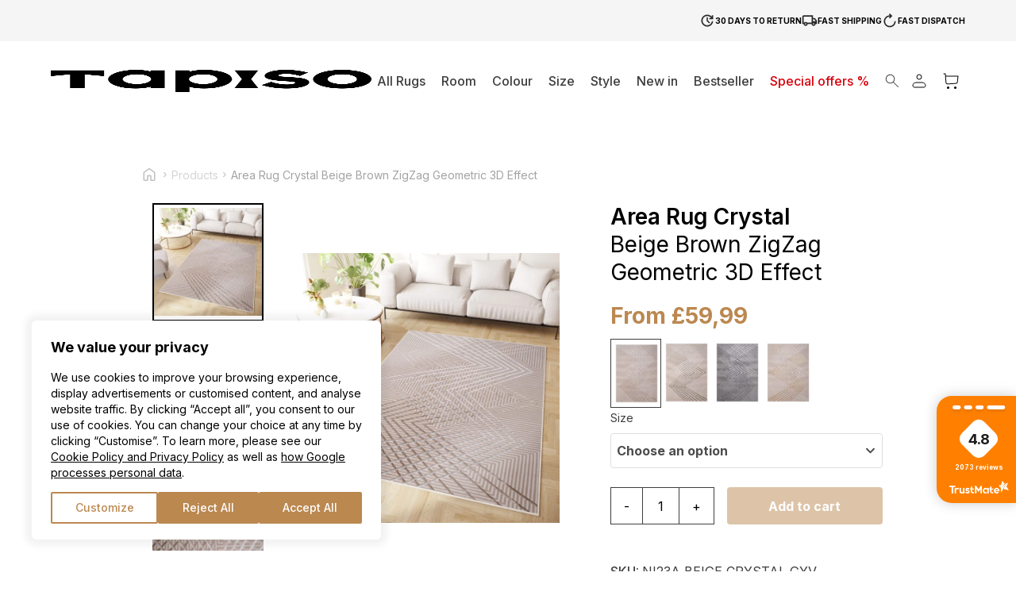

--- FILE ---
content_type: text/html; charset=UTF-8
request_url: https://tapiso.co.uk/product/area-rug-crystal-beige-brown-zigzag-geometric-3d-effect/
body_size: 69487
content:
<!doctype html>
<html lang="en-US">

<head>
    <meta charset="utf-8">
    <meta name="viewport" content="width=device-width, initial-scale=1">
	<meta name="p:domain_verify" content="fec4546c326318bd7d30277fd2cb0141"/>
	<meta name="google-site-verification" content="iY7-f7N0raQL-DCaVeoCUKnWukZiXJ9MjBHsjZl_6I4" />
	
	    <meta name='robots' content='index, follow, max-image-preview:large, max-snippet:-1, max-video-preview:-1' />

<!-- Google Tag Manager for WordPress by gtm4wp.com -->
<script data-cfasync="false" data-pagespeed-no-defer>
	var gtm4wp_datalayer_name = "dataLayer";
	var dataLayer = dataLayer || [];
	const gtm4wp_use_sku_instead = 1;
	const gtm4wp_currency = 'GBP';
	const gtm4wp_product_per_impression = 10;
	const gtm4wp_clear_ecommerce = true;
</script>
<!-- End Google Tag Manager for WordPress by gtm4wp.com --><script>
  window.dataLayer = window.dataLayer || [];
  function gtag() {
    dataLayer.push(arguments);
  }

  gtag("consent", "default", {
    ad_storage: "denied",
    ad_user_data: "denied",
    ad_personalization: "denied",
    analytics_storage: "denied",
    functionality_storage: "denied",
    personalization_storage: "denied",
    security_storage: "granted",
    wait_for_update: 2000,
  });

  gtag("set", "ads_data_redaction", true);
  gtag("set", "url_passthrough", true);
</script>

	<!-- This site is optimized with the Yoast SEO plugin v21.9.1 - https://yoast.com/wordpress/plugins/seo/ -->
	<title>Area Rug Crystal Beige Brown ZigZag Geometric 3D Effect - Tapiso</title>
	<link rel="canonical" href="https://tapiso.co.uk/product/area-rug-crystal-beige-brown-zigzag-geometric-3d-effect/" />
	<meta property="og:locale" content="en_US" />
	<meta property="og:type" content="article" />
	<meta property="og:title" content="Area Rug Crystal Beige Brown ZigZag Geometric 3D Effect - Tapiso" />
	<meta property="og:description" content="Enhance the beauty of your home with our exquisite Crystal Collection, a harmonious blend of artistry and functionality. These two-tier rugs are designed to captivate your senses with their mesmerizing 3D effect, bringing a touch of opulence to any room in your home. Crafted with precision and care, each Crystal rug is a masterpiece of quality and durability. Our rugs are expertly constructed from a blend of high-quality polypropylene and polyester, ensuring they stand the test of time. The result? A rug that&#039;s not only stunning but also built to last. Cleaning your Crystal rug is a breeze, thanks to its short pile. Say goodbye to the hassle of stubborn stains and dirt. Whether you have a busy family home or a tranquil oasis, these rugs are the perfect addition to any space. We care about your well-being and the environment, which is why our Crystal rugs are OEKO-TEX certified. Rest easy, knowing that these rugs are free from harmful substances and chemicals, making them safe for your loved ones and the planet. Crystal Rug Collection is designed to complement any room effortlessly. With a palette dominated by soothing colors such as beige, cream, blue, gold, and brown, you&#039;ll find the perfect rug to harmonize with your existing decor. Create a warm and inviting atmosphere in your living room, add a touch of luxury to your bedroom, or make a statement in your dining area - the possibilities are endless." />
	<meta property="og:url" content="https://tapiso.co.uk/product/area-rug-crystal-beige-brown-zigzag-geometric-3d-effect/" />
	<meta property="og:site_name" content="Tapiso" />
	<meta property="article:publisher" content="https://www.facebook.com/tapiso.co.uk" />
	<meta property="article:modified_time" content="2026-01-21T01:50:56+00:00" />
	<meta property="og:image" content="https://tapiso.co.uk/wp-content/uploads/2023/11/NI23A-BEIGE-CRYSTAL-GYV-Visual-jpg1697704131-1024x1024.jpg" />
	<meta property="og:image:width" content="1024" />
	<meta property="og:image:height" content="1024" />
	<meta property="og:image:type" content="image/jpeg" />
	<meta name="twitter:card" content="summary_large_image" />
	<script type="application/ld+json" class="yoast-schema-graph">{"@context":"https://schema.org","@graph":[{"@type":"WebPage","@id":"https://tapiso.co.uk/product/area-rug-crystal-beige-brown-zigzag-geometric-3d-effect/","url":"https://tapiso.co.uk/product/area-rug-crystal-beige-brown-zigzag-geometric-3d-effect/","name":"Area Rug Crystal Beige Brown ZigZag Geometric 3D Effect - Tapiso","isPartOf":{"@id":"https://tapiso.co.uk/#website"},"primaryImageOfPage":{"@id":"https://tapiso.co.uk/product/area-rug-crystal-beige-brown-zigzag-geometric-3d-effect/#primaryimage"},"image":{"@id":"https://tapiso.co.uk/product/area-rug-crystal-beige-brown-zigzag-geometric-3d-effect/#primaryimage"},"thumbnailUrl":"https://tapiso.co.uk/wp-content/uploads/2023/11/NI23A-BEIGE-CRYSTAL-GYV-Visual-jpg1697704131.jpg","datePublished":"2024-01-11T09:41:33+00:00","dateModified":"2026-01-21T01:50:56+00:00","breadcrumb":{"@id":"https://tapiso.co.uk/product/area-rug-crystal-beige-brown-zigzag-geometric-3d-effect/#breadcrumb"},"inLanguage":"en-US","potentialAction":[{"@type":"ReadAction","target":["https://tapiso.co.uk/product/area-rug-crystal-beige-brown-zigzag-geometric-3d-effect/"]}]},{"@type":"ImageObject","inLanguage":"en-US","@id":"https://tapiso.co.uk/product/area-rug-crystal-beige-brown-zigzag-geometric-3d-effect/#primaryimage","url":"https://tapiso.co.uk/wp-content/uploads/2023/11/NI23A-BEIGE-CRYSTAL-GYV-Visual-jpg1697704131.jpg","contentUrl":"https://tapiso.co.uk/wp-content/uploads/2023/11/NI23A-BEIGE-CRYSTAL-GYV-Visual-jpg1697704131.jpg","width":2000,"height":2000},{"@type":"BreadcrumbList","@id":"https://tapiso.co.uk/product/area-rug-crystal-beige-brown-zigzag-geometric-3d-effect/#breadcrumb","itemListElement":[{"@type":"ListItem","position":1,"name":"Strona główna","item":"https://tapiso.co.uk/"},{"@type":"ListItem","position":2,"name":"All Rugs","item":"https://tapiso.co.uk/all-rugs/"},{"@type":"ListItem","position":3,"name":"Area Rug Crystal Beige Brown ZigZag Geometric 3D Effect"}]},{"@type":"WebSite","@id":"https://tapiso.co.uk/#website","url":"https://tapiso.co.uk/","name":"Tapiso","description":"","publisher":{"@id":"https://tapiso.co.uk/#organization"},"potentialAction":[{"@type":"SearchAction","target":{"@type":"EntryPoint","urlTemplate":"https://tapiso.co.uk/?s={search_term_string}"},"query-input":"required name=search_term_string"}],"inLanguage":"en-US"},{"@type":"Organization","@id":"https://tapiso.co.uk/#organization","name":"Tapiso","url":"https://tapiso.co.uk/","logo":{"@type":"ImageObject","inLanguage":"en-US","@id":"https://tapiso.co.uk/#/schema/logo/image/","url":"https://tapiso.co.uk/wp-content/uploads/2023/10/logo.svg","contentUrl":"https://tapiso.co.uk/wp-content/uploads/2023/10/logo.svg","width":1,"height":1,"caption":"Tapiso"},"image":{"@id":"https://tapiso.co.uk/#/schema/logo/image/"},"sameAs":["https://www.facebook.com/tapiso.co.uk","https://www.instagram.com/tapiso.it/"]}]}</script>
	<!-- / Yoast SEO plugin. -->


<script type='application/javascript' id='pys-version-script'>console.log('PixelYourSite PRO version 9.12.0.2');</script>
<link rel="alternate" title="oEmbed (JSON)" type="application/json+oembed" href="https://tapiso.co.uk/wp-json/oembed/1.0/embed?url=https%3A%2F%2Ftapiso.co.uk%2Fproduct%2Farea-rug-crystal-beige-brown-zigzag-geometric-3d-effect%2F" />
<link rel="alternate" title="oEmbed (XML)" type="text/xml+oembed" href="https://tapiso.co.uk/wp-json/oembed/1.0/embed?url=https%3A%2F%2Ftapiso.co.uk%2Fproduct%2Farea-rug-crystal-beige-brown-zigzag-geometric-3d-effect%2F&#038;format=xml" />
<style id='wp-img-auto-sizes-contain-inline-css'>
img:is([sizes=auto i],[sizes^="auto," i]){contain-intrinsic-size:3000px 1500px}
/*# sourceURL=wp-img-auto-sizes-contain-inline-css */
</style>
<link rel="stylesheet" id="litespeed-cache-dummy" href="https://tapiso.co.uk/wp-content/plugins/litespeed-cache/assets/css/litespeed-dummy.css?ver=bd67d03ea0696247431234e6815d90b9" media="all" /><link rel="stylesheet" id="wtm_page" href="https://tapiso.co.uk/wp-content/plugins/webtom-cookie-manager/dist/wtm_front_cookies.css?ver=59bc821853e71976221a8d22fccee63a" media="all" /><style id='wp-emoji-styles-inline-css'>

	img.wp-smiley, img.emoji {
		display: inline !important;
		border: none !important;
		box-shadow: none !important;
		height: 1em !important;
		width: 1em !important;
		margin: 0 0.07em !important;
		vertical-align: -0.1em !important;
		background: none !important;
		padding: 0 !important;
	}
/*# sourceURL=wp-emoji-styles-inline-css */
</style>
<link rel="stylesheet" id="contact-form-7" href="https://tapiso.co.uk/wp-content/plugins/contact-form-7/includes/css/styles.css?ver=4f92057ea5597192e36b9841f784382e" media="all" /><link rel="stylesheet" id="pay_by_paynow_pl_styles" href="https://tapiso.co.uk/wp-content/plugins/pay-by-paynow-pl/assets/css/front.css?ver=37572554465dd5ffa316a6d72a287fa8" media="all" /><link rel="stylesheet" id="dgwt-wcas-style" href="https://tapiso.co.uk/wp-content/plugins/ajax-search-for-woocommerce/assets/css/style.min.css?ver=735dd03fd21d9277e47504d6c0623ae5" media="all" /><link rel="stylesheet" id="responso" href="https://tapiso.co.uk/wp-content/plugins/responso/assets/css/responso.css?ver=4ce9bd1dc5a492d049cb1df593729925" media="all" /><link rel="stylesheet" id="stripe_styles" href="https://tapiso.co.uk/wp-content/plugins/woocommerce-gateway-stripe/assets/css/stripe-styles.css?ver=c91b85d4a407f5185c51cdcbfaf9af50" media="all" /><script src="https://tapiso.co.uk/wp-includes/js/jquery/jquery.min.js?ver=3.7.1" id="jquery-core-js"></script>
<script src="https://tapiso.co.uk/wp-includes/js/jquery/jquery-migrate.min.js?ver=3.4.1" id="jquery-migrate-js"></script>
<script id="responso_forms-js-extra">
var responsoAjax = {"ajaxurl":"https://tapiso.co.uk/wp-admin/admin-ajax.php"};
//# sourceURL=responso_forms-js-extra
</script>
<script src="https://tapiso.co.uk/wp-content/plugins/responso/assets/js/send_forms.js?ver=6.9" id="responso_forms-js"></script>
<script id="gr-tracking-code-js-after">
(function(m, o, n, t, e, r, _){
                  m['__GetResponseAnalyticsObject'] = e;m[e] = m[e] || function() {(m[e].q = m[e].q || []).push(arguments)};
                  r = o.createElement(n);_ = o.getElementsByTagName(n)[0];r.async = 1;r.src = t;r.setAttribute('crossorigin', 'use-credentials');_.parentNode .insertBefore(r, _);
              })(window, document, 'script', 'https://ga.getresponse.com/script/e34873af-9e56-4694-b999-afa85aeb01c5/ga.js', 'GrTracking');
        
               GrTracking('setDomain', 'auto');
               GrTracking('push');
//# sourceURL=gr-tracking-code-js-after
</script>
<script src="https://tapiso.co.uk/wp-content/plugins/woocommerce/assets/js/jquery-blockui/jquery.blockUI.min.js?ver=2.7.0-wc.9.4.4" id="jquery-blockui-js" defer data-wp-strategy="defer"></script>
<script id="wc-add-to-cart-js-extra">
var wc_add_to_cart_params = {"ajax_url":"/wp-admin/admin-ajax.php","wc_ajax_url":"/?wc-ajax=%%endpoint%%","i18n_view_cart":"View cart","cart_url":"https://tapiso.co.uk/cart/","is_cart":"","cart_redirect_after_add":"no"};
//# sourceURL=wc-add-to-cart-js-extra
</script>
<script src="https://tapiso.co.uk/wp-content/plugins/woocommerce/assets/js/frontend/add-to-cart.min.js?ver=9.4.4" id="wc-add-to-cart-js" defer data-wp-strategy="defer"></script>
<script id="wc-single-product-js-extra">
var wc_single_product_params = {"i18n_required_rating_text":"Please select a rating","review_rating_required":"yes","flexslider":{"rtl":false,"animation":"slide","smoothHeight":true,"directionNav":false,"controlNav":"thumbnails","slideshow":false,"animationSpeed":500,"animationLoop":false,"allowOneSlide":false},"zoom_enabled":"","zoom_options":[],"photoswipe_enabled":"","photoswipe_options":{"shareEl":false,"closeOnScroll":false,"history":false,"hideAnimationDuration":0,"showAnimationDuration":0},"flexslider_enabled":"1"};
//# sourceURL=wc-single-product-js-extra
</script>
<script src="https://tapiso.co.uk/wp-content/plugins/woocommerce/assets/js/frontend/single-product.min.js?ver=9.4.4" id="wc-single-product-js" defer data-wp-strategy="defer"></script>
<script src="https://tapiso.co.uk/wp-content/plugins/woocommerce/assets/js/js-cookie/js.cookie.min.js?ver=2.1.4-wc.9.4.4" id="js-cookie-js" defer data-wp-strategy="defer"></script>
<script id="woocommerce-js-extra">
var woocommerce_params = {"ajax_url":"/wp-admin/admin-ajax.php","wc_ajax_url":"/?wc-ajax=%%endpoint%%"};
//# sourceURL=woocommerce-js-extra
</script>
<script src="https://tapiso.co.uk/wp-content/plugins/woocommerce/assets/js/frontend/woocommerce.min.js?ver=9.4.4" id="woocommerce-js" defer data-wp-strategy="defer"></script>
<script id="wp-statistics-tracker-js-extra">
var WP_Statistics_Tracker_Object = {"hitRequestUrl":"https://tapiso.co.uk/wp-json/wp-statistics/v2/hit?wp_statistics_hit_rest=yes&track_all=1&current_page_type=product&current_page_id=50121&search_query&page_uri=L3Byb2R1Y3QvYXJlYS1ydWctY3J5c3RhbC1iZWlnZS1icm93bi16aWd6YWctZ2VvbWV0cmljLTNkLWVmZmVjdC8","keepOnlineRequestUrl":"https://tapiso.co.uk/wp-json/wp-statistics/v2/online?wp_statistics_hit_rest=yes&track_all=1&current_page_type=product&current_page_id=50121&search_query&page_uri=L3Byb2R1Y3QvYXJlYS1ydWctY3J5c3RhbC1iZWlnZS1icm93bi16aWd6YWctZ2VvbWV0cmljLTNkLWVmZmVjdC8","option":{"dntEnabled":"1","cacheCompatibility":""}};
//# sourceURL=wp-statistics-tracker-js-extra
</script>
<script src="https://tapiso.co.uk/wp-content/plugins/wp-statistics/assets/js/tracker.js?ver=6.9" id="wp-statistics-tracker-js"></script>
<script id="woocommerce-tokenization-form-js-extra">
var wc_tokenization_form_params = {"is_registration_required":"","is_logged_in":""};
//# sourceURL=woocommerce-tokenization-form-js-extra
</script>
<script src="https://tapiso.co.uk/wp-content/plugins/woocommerce/assets/js/frontend/tokenization-form.min.js?ver=9.4.4" id="woocommerce-tokenization-form-js"></script>
<script src="https://tapiso.co.uk/wp-content/plugins/pixelyoursite-pro/dist/scripts/js.cookie-2.1.3.min.js?ver=2.1.3" id="js-cookie-pys-js"></script>
<script src="https://tapiso.co.uk/wp-content/plugins/pixelyoursite-pro/dist/scripts/jquery.bind-first-0.2.3.min.js?ver=6.9" id="jquery-bind-first-js"></script>
<script id="pys-js-extra">
var pysOptions = {"staticEvents":{"facebook":{"woo_view_content":[{"delay":0,"type":"static","name":"ViewContent","eventID":"098d6394-f35e-4dd5-b144-d1a3512502e0","pixelIds":["1051578628935172"],"params":{"content_ids":["50121"],"content_type":"product_group","content_name":"Area Rug Crystal Beige Brown ZigZag Geometric 3D Effect","category_name":"Rugs 120x170, Rugs 140x200, rugs 160x220, short pile rugs, Rugs 180x250, modern rugs, Rugs 200x300, rectangle, Rugs 250x350, Rugs 300x400, Hallway, brown, large rugs, beige, Living Room, Rugs 80x150, geometric rugs","value":59.99,"currency":"GBP","contents":[{"id":"50121","quantity":1}],"product_price":59.99,"page_title":"Area Rug Crystal Beige Brown ZigZag Geometric 3D Effect","post_type":"product","post_id":50121,"plugin":"PixelYourSite","event_url":"tapiso.co.uk/product/area-rug-crystal-beige-brown-zigzag-geometric-3d-effect/","user_role":"guest"},"e_id":"woo_view_content","ids":[],"hasTimeWindow":false,"timeWindow":0,"woo_order":"","edd_order":""}],"init_event":[{"delay":0,"type":"static","name":"PageView","eventID":"4d5b073d-d722-4f8f-a40d-ea306e2ee167","pixelIds":["1051578628935172"],"params":{"categories":"Rugs 120x170, Rugs 140x200, rugs 160x220, short pile rugs, Rugs 180x250, modern rugs, Rugs 200x300, rectangle, Rugs 250x350, Rugs 300x400, Hallway, brown, large rugs, beige, Living Room, Rugs 80x150, geometric rugs","page_title":"Area Rug Crystal Beige Brown ZigZag Geometric 3D Effect","post_type":"product","post_id":50121,"plugin":"PixelYourSite","event_url":"tapiso.co.uk/product/area-rug-crystal-beige-brown-zigzag-geometric-3d-effect/","user_role":"guest"},"e_id":"init_event","ids":[],"hasTimeWindow":false,"timeWindow":0,"woo_order":"","edd_order":""}]},"ga":{"woo_view_content":[{"delay":0,"type":"static","unify":true,"trackingIds":["G-LG6LBDH9MW","AW-10782505799"],"name":"view_item","params":{"items":[{"id":"50121","google_business_vertical":"retail","name":"Area Rug Crystal Beige Brown ZigZag Geometric 3D Effect","quantity":1,"price":59.99,"affiliation":"Tapiso","item_category":"Rugs 120x170","item_category2":"Rugs 140x200","item_category3":"rugs 160x220","item_category4":"short pile rugs","item_category5":"Rugs 180x250"},{"id":"50122","name":"Area Rug Crystal Beige Brown ZigZag Geometric 3D Effect","quantity":1,"price":59.99,"affiliation":"Tapiso","variant":"80-x-150-cm","google_business_vertical":"retail","item_category":"Rugs 120x170","item_category2":"Rugs 140x200","item_category3":"rugs 160x220","item_category4":"short pile rugs","item_category5":"Rugs 180x250"},{"id":"50123","name":"Area Rug Crystal Beige Brown ZigZag Geometric 3D Effect","quantity":1,"price":69.99,"affiliation":"Tapiso","variant":"120-x-170-cm","google_business_vertical":"retail","item_category":"Rugs 120x170","item_category2":"Rugs 140x200","item_category3":"rugs 160x220","item_category4":"short pile rugs","item_category5":"Rugs 180x250"},{"id":"50124","name":"Area Rug Crystal Beige Brown ZigZag Geometric 3D Effect","quantity":1,"price":89.99,"affiliation":"Tapiso","variant":"140-x-200-cm","google_business_vertical":"retail","item_category":"Rugs 120x170","item_category2":"Rugs 140x200","item_category3":"rugs 160x220","item_category4":"short pile rugs","item_category5":"Rugs 180x250"},{"id":"50125","name":"Area Rug Crystal Beige Brown ZigZag Geometric 3D Effect","quantity":1,"price":99.99,"affiliation":"Tapiso","variant":"160-x-220-cm","google_business_vertical":"retail","item_category":"Rugs 120x170","item_category2":"Rugs 140x200","item_category3":"rugs 160x220","item_category4":"short pile rugs","item_category5":"Rugs 180x250"},{"id":"50126","name":"Area Rug Crystal Beige Brown ZigZag Geometric 3D Effect","quantity":1,"price":119.99,"affiliation":"Tapiso","variant":"180-x-250-cm","google_business_vertical":"retail","item_category":"Rugs 120x170","item_category2":"Rugs 140x200","item_category3":"rugs 160x220","item_category4":"short pile rugs","item_category5":"Rugs 180x250"},{"id":"50127","name":"Area Rug Crystal Beige Brown ZigZag Geometric 3D Effect","quantity":1,"price":139.99,"affiliation":"Tapiso","variant":"200-x-300-cm","google_business_vertical":"retail","item_category":"Rugs 120x170","item_category2":"Rugs 140x200","item_category3":"rugs 160x220","item_category4":"short pile rugs","item_category5":"Rugs 180x250"},{"id":"50128","name":"Area Rug Crystal Beige Brown ZigZag Geometric 3D Effect","quantity":1,"price":189.99,"affiliation":"Tapiso","variant":"250-x-350-cm","google_business_vertical":"retail","item_category":"Rugs 120x170","item_category2":"Rugs 140x200","item_category3":"rugs 160x220","item_category4":"short pile rugs","item_category5":"Rugs 180x250"},{"id":"50129","name":"Area Rug Crystal Beige Brown ZigZag Geometric 3D Effect","quantity":1,"price":244.99,"affiliation":"Tapiso","variant":"300-x-400-cm","google_business_vertical":"retail","item_category":"Rugs 120x170","item_category2":"Rugs 140x200","item_category3":"rugs 160x220","item_category4":"short pile rugs","item_category5":"Rugs 180x250"}],"ecomm_prodid":"50121","ecomm_pagetype":"product","ecomm_totalvalue":59.99,"event_category":"ecommerce","value":59.99,"page_title":"Area Rug Crystal Beige Brown ZigZag Geometric 3D Effect","post_type":"product","post_id":50121,"plugin":"PixelYourSite","event_url":"tapiso.co.uk/product/area-rug-crystal-beige-brown-zigzag-geometric-3d-effect/","user_role":"guest"},"e_id":"woo_view_content","ids":[],"hasTimeWindow":false,"timeWindow":0,"eventID":"","woo_order":"","edd_order":""}],"woo_view_item_list_single":[{"delay":0,"type":"static","name":"view_item_list","trackingIds":["G-LG6LBDH9MW"],"params":{"event_category":"ecommerce","event_label":"Related Products","items":[{"id":"37617","name":"Area Rug Essence Round Shaggy Plain Beige","quantity":1,"price":29.99,"affiliation":"Tapiso","item_category":"Square","item_category2":"Rugs 100x100","item_category3":"Rugs 120x120","item_category4":"Rugs 160x160","item_category5":"rugs 200x200"},{"id":"37624","name":"Area Rug Essence Round Shaggy Plain Black","quantity":1,"price":24.99,"affiliation":"Tapiso","item_category":"Square","item_category2":"Rugs 100x100","item_category3":"Rugs 120x120","item_category4":"Rugs 160x160","item_category5":"rugs 200x200"},{"id":"37631","name":"Area Rug Essence Round Shaggy Plain Cream","quantity":1,"price":27.49,"affiliation":"Tapiso","item_category":"Square","item_category2":"Rugs 100x100","item_category3":"Rugs 120x120","item_category4":"Rugs 160x160","item_category5":"rugs 200x200"},{"id":"37638","name":"Area Rug Essence Round Shaggy Taupe Grey Melange","quantity":1,"price":24.99,"affiliation":"Tapiso","item_category":"Square","item_category2":"Rugs 100x100","item_category3":"Rugs 120x120","item_category4":"Rugs 160x160","item_category5":"rugs 200x200"},{"id":"37645","name":"Area Rug Essence Round Shaggy Plain Navy","quantity":1,"price":24.99,"affiliation":"Tapiso","item_category":"Square","item_category2":"Rugs 100x100","item_category3":"Rugs 120x120","item_category4":"Rugs 160x160","item_category5":"rugs 200x200"},{"id":"37682","name":"Area Rug Essence Round Shaggy Plain Red","quantity":1,"price":24.99,"affiliation":"Tapiso","item_category":"Square","item_category2":"Rugs 100x100","item_category3":"Rugs 120x120","item_category4":"Rugs 160x160","item_category5":"rugs 200x200"},{"id":"37689","name":"Area Rug Essence Round Shaggy Plain Terracotta","quantity":1,"price":44.99,"affiliation":"Tapiso","item_category":"Square","item_category2":"Rugs 100x100","item_category3":"Rugs 120x120","item_category4":"Rugs 160x160","item_category5":"rugs 200x200"},{"id":"37706","name":"Area Rug Essence Round Shaggy Plain Mustard","quantity":1,"price":49.99,"affiliation":"Tapiso","item_category":"Square","item_category2":"Rugs 100x100","item_category3":"Rugs 120x120","item_category4":"Rugs 160x160","item_category5":"rugs 200x200"},{"id":"37754","name":"Area Rug Melissa Brown Frame Indoor Outdoor","quantity":1,"price":49.99,"affiliation":"Tapiso","item_category":"Brown","item_category2":"rugs 60x100","item_category3":"Rugs 160x230","item_category4":"Outdoor Rugs","item_category5":"Hallway Rugs"},{"id":"37763","name":"Area Rug Melissa Grey Frame Indoor Outdoor","quantity":1,"price":49.99,"affiliation":"Tapiso","item_category":"Grey","item_category2":"rugs 60x100","item_category3":"Rugs 160x230","item_category4":"Outdoor Rugs","item_category5":"Hallway Rugs"}],"page_title":"Area Rug Crystal Beige Brown ZigZag Geometric 3D Effect","post_type":"product","post_id":50121,"plugin":"PixelYourSite","event_url":"tapiso.co.uk/product/area-rug-crystal-beige-brown-zigzag-geometric-3d-effect/","user_role":"guest"},"e_id":"woo_view_item_list_single","ids":[],"hasTimeWindow":false,"timeWindow":0,"eventID":"","woo_order":"","edd_order":""}]},"google_ads":{"woo_view_content":[{"delay":0,"type":"static","name":"view_item","ids":[],"conversion_ids":["AW-10782505799"],"params":{"ecomm_prodid":"50121","ecomm_pagetype":"product","event_category":"ecommerce","value":59.99,"items":[{"id":"50121","google_business_vertical":"retail"}],"page_title":"Area Rug Crystal Beige Brown ZigZag Geometric 3D Effect","post_type":"product","post_id":50121,"plugin":"PixelYourSite","event_url":"tapiso.co.uk/product/area-rug-crystal-beige-brown-zigzag-geometric-3d-effect/","user_role":"guest"},"e_id":"woo_view_content","hasTimeWindow":false,"timeWindow":0,"eventID":"","woo_order":"","edd_order":""}],"init_event":[{"delay":0,"type":"static","name":"page_view","conversion_ids":["AW-10782505799"],"params":{"page_title":"Area Rug Crystal Beige Brown ZigZag Geometric 3D Effect","post_type":"product","post_id":50121,"plugin":"PixelYourSite","event_url":"tapiso.co.uk/product/area-rug-crystal-beige-brown-zigzag-geometric-3d-effect/","user_role":"guest"},"e_id":"init_event","ids":[],"hasTimeWindow":false,"timeWindow":0,"eventID":"","woo_order":"","edd_order":""}]}},"dynamicEvents":{"woo_affiliate":{"facebook":{"delay":0,"type":"dyn","eventID":"eeed89a9-8417-4eab-be0a-06fb794f3563","pixelIds":["1051578628935172"],"params":{"page_title":"Area Rug Crystal Beige Brown ZigZag Geometric 3D Effect","post_type":"product","post_id":50121,"plugin":"PixelYourSite","event_url":"tapiso.co.uk/product/area-rug-crystal-beige-brown-zigzag-geometric-3d-effect/","user_role":"guest"},"e_id":"woo_affiliate","ids":[],"hasTimeWindow":false,"timeWindow":0,"woo_order":"","edd_order":""},"ga":{"delay":0,"type":"dyn","unify":true,"trackingIds":["G-LG6LBDH9MW","AW-10782505799"],"params":{"page_title":"Area Rug Crystal Beige Brown ZigZag Geometric 3D Effect","post_type":"product","post_id":50121,"plugin":"PixelYourSite","event_url":"tapiso.co.uk/product/area-rug-crystal-beige-brown-zigzag-geometric-3d-effect/","user_role":"guest"},"e_id":"woo_affiliate","ids":[],"hasTimeWindow":false,"timeWindow":0,"eventID":"","woo_order":"","edd_order":""},"google_ads":{"delay":0,"type":"dyn","conversion_ids":["AW-10782505799"],"params":{"page_title":"Area Rug Crystal Beige Brown ZigZag Geometric 3D Effect","post_type":"product","post_id":50121,"plugin":"PixelYourSite","event_url":"tapiso.co.uk/product/area-rug-crystal-beige-brown-zigzag-geometric-3d-effect/","user_role":"guest"},"e_id":"woo_affiliate","ids":[],"hasTimeWindow":false,"timeWindow":0,"eventID":"","woo_order":"","edd_order":""}},"woo_select_content_single":{"37810":{"ga":{"delay":0,"type":"dyn","name":"select_item","trackingIds":["G-LG6LBDH9MW"],"params":{"items":[{"id":"37810","name":"Area Rug Melissa Brown Black Mosaic Indoor Outdoor","quantity":1,"price":49.99,"item_list_name":"Related Products","item_list_id":"related_products","affiliation":"Tapiso","item_category":"Brown","item_category2":"rugs 60x100","item_category3":"Rugs 160x230","item_category4":"Outdoor Rugs","item_category5":"Hallway Rugs"}],"event_category":"ecommerce","content_type":"product","page_title":"Area Rug Crystal Beige Brown ZigZag Geometric 3D Effect","post_type":"product","post_id":50121,"plugin":"PixelYourSite","event_url":"tapiso.co.uk/product/area-rug-crystal-beige-brown-zigzag-geometric-3d-effect/","user_role":"guest"},"e_id":"woo_select_content_single","ids":[],"hasTimeWindow":false,"timeWindow":0,"eventID":"","woo_order":"","edd_order":""}},"37772":{"ga":{"delay":0,"type":"dyn","name":"select_item","trackingIds":["G-LG6LBDH9MW"],"params":{"items":[{"id":"37772","name":"Area Rug Melissa Brown Black Stripes Indoor Outdoor","quantity":1,"price":49.99,"item_list_name":"Related Products","item_list_id":"related_products","affiliation":"Tapiso","item_category":"Brown","item_category2":"rugs 60x100","item_category3":"Rugs 160x230","item_category4":"Outdoor Rugs","item_category5":"Hallway Rugs"}],"event_category":"ecommerce","content_type":"product","page_title":"Area Rug Crystal Beige Brown ZigZag Geometric 3D Effect","post_type":"product","post_id":50121,"plugin":"PixelYourSite","event_url":"tapiso.co.uk/product/area-rug-crystal-beige-brown-zigzag-geometric-3d-effect/","user_role":"guest"},"e_id":"woo_select_content_single","ids":[],"hasTimeWindow":false,"timeWindow":0,"eventID":"","woo_order":"","edd_order":""}},"37902":{"ga":{"delay":0,"type":"dyn","name":"select_item","trackingIds":["G-LG6LBDH9MW"],"params":{"items":[{"id":"37902","name":"Area Rug Melissa Brown Black ZigZag Indoor Outdoor","quantity":1,"price":49.99,"item_list_name":"Related Products","item_list_id":"related_products","affiliation":"Tapiso","item_category":"Brown","item_category2":"rugs 60x100","item_category3":"Rugs 160x230","item_category4":"Outdoor Rugs","item_category5":"Hallway Rugs"}],"event_category":"ecommerce","content_type":"product","page_title":"Area Rug Crystal Beige Brown ZigZag Geometric 3D Effect","post_type":"product","post_id":50121,"plugin":"PixelYourSite","event_url":"tapiso.co.uk/product/area-rug-crystal-beige-brown-zigzag-geometric-3d-effect/","user_role":"guest"},"e_id":"woo_select_content_single","ids":[],"hasTimeWindow":false,"timeWindow":0,"eventID":"","woo_order":"","edd_order":""}},"37851":{"ga":{"delay":0,"type":"dyn","name":"select_item","trackingIds":["G-LG6LBDH9MW"],"params":{"items":[{"id":"37851","name":"Area Rug Melissa Grey Black Coffee Indoor Outdoor","quantity":1,"price":114.99,"item_list_name":"Related Products","item_list_id":"related_products","affiliation":"Tapiso","item_category":"Hallway Rugs","item_category2":"sisal rugs","item_category3":"Kitchen rugs","item_category4":"rugs 200x290","item_category5":"Outdoor"}],"event_category":"ecommerce","content_type":"product","page_title":"Area Rug Crystal Beige Brown ZigZag Geometric 3D Effect","post_type":"product","post_id":50121,"plugin":"PixelYourSite","event_url":"tapiso.co.uk/product/area-rug-crystal-beige-brown-zigzag-geometric-3d-effect/","user_role":"guest"},"e_id":"woo_select_content_single","ids":[],"hasTimeWindow":false,"timeWindow":0,"eventID":"","woo_order":"","edd_order":""}},"37953":{"ga":{"delay":0,"type":"dyn","name":"select_item","trackingIds":["G-LG6LBDH9MW"],"params":{"items":[{"id":"37953","name":"Area Rug Melissa Grey Black Cities Indoor Outdoor","quantity":1,"price":114.99,"item_list_name":"Related Products","item_list_id":"related_products","affiliation":"Tapiso","item_category":"Hallway Rugs","item_category2":"sisal rugs","item_category3":"Kitchen rugs","item_category4":"rugs 200x290","item_category5":"Outdoor"}],"event_category":"ecommerce","content_type":"product","page_title":"Area Rug Crystal Beige Brown ZigZag Geometric 3D Effect","post_type":"product","post_id":50121,"plugin":"PixelYourSite","event_url":"tapiso.co.uk/product/area-rug-crystal-beige-brown-zigzag-geometric-3d-effect/","user_role":"guest"},"e_id":"woo_select_content_single","ids":[],"hasTimeWindow":false,"timeWindow":0,"eventID":"","woo_order":"","edd_order":""}},"37848":{"ga":{"delay":0,"type":"dyn","name":"select_item","trackingIds":["G-LG6LBDH9MW"],"params":{"items":[{"id":"37848","name":"Area Rug Melissa Brown Black Coffee Indoor Outdoor","quantity":1,"price":114.99,"item_list_name":"Related Products","item_list_id":"related_products","affiliation":"Tapiso","item_category":"Hallway Rugs","item_category2":"sisal rugs","item_category3":"Kitchen rugs","item_category4":"rugs 200x290","item_category5":"Outdoor"}],"event_category":"ecommerce","content_type":"product","page_title":"Area Rug Crystal Beige Brown ZigZag Geometric 3D Effect","post_type":"product","post_id":50121,"plugin":"PixelYourSite","event_url":"tapiso.co.uk/product/area-rug-crystal-beige-brown-zigzag-geometric-3d-effect/","user_role":"guest"},"e_id":"woo_select_content_single","ids":[],"hasTimeWindow":false,"timeWindow":0,"eventID":"","woo_order":"","edd_order":""}},"37689":{"ga":{"delay":0,"type":"dyn","name":"select_item","trackingIds":["G-LG6LBDH9MW"],"params":{"items":[{"id":"37689","name":"Area Rug Essence Round Shaggy Plain Terracotta","quantity":1,"price":44.99,"item_list_name":"Related Products","item_list_id":"related_products","affiliation":"Tapiso","item_category":"Square","item_category2":"Rugs 100x100","item_category3":"Rugs 120x120","item_category4":"Rugs 160x160","item_category5":"rugs 200x200"}],"event_category":"ecommerce","content_type":"product","page_title":"Area Rug Crystal Beige Brown ZigZag Geometric 3D Effect","post_type":"product","post_id":50121,"plugin":"PixelYourSite","event_url":"tapiso.co.uk/product/area-rug-crystal-beige-brown-zigzag-geometric-3d-effect/","user_role":"guest"},"e_id":"woo_select_content_single","ids":[],"hasTimeWindow":false,"timeWindow":0,"eventID":"","woo_order":"","edd_order":""}},"38071":{"ga":{"delay":0,"type":"dyn","name":"select_item","trackingIds":["G-LG6LBDH9MW"],"params":{"items":[{"id":"38071","name":"Area Rug Melissa Grey Melange Geometric Indoor Outdoor","quantity":1,"price":49.99,"item_list_name":"Related Products","item_list_id":"related_products","affiliation":"Tapiso","item_category":"Grey","item_category2":"rugs 60x100","item_category3":"Rugs 160x230","item_category4":"Outdoor Rugs","item_category5":"Hallway Rugs"}],"event_category":"ecommerce","content_type":"product","page_title":"Area Rug Crystal Beige Brown ZigZag Geometric 3D Effect","post_type":"product","post_id":50121,"plugin":"PixelYourSite","event_url":"tapiso.co.uk/product/area-rug-crystal-beige-brown-zigzag-geometric-3d-effect/","user_role":"guest"},"e_id":"woo_select_content_single","ids":[],"hasTimeWindow":false,"timeWindow":0,"eventID":"","woo_order":"","edd_order":""}},"37829":{"ga":{"delay":0,"type":"dyn","name":"select_item","trackingIds":["G-LG6LBDH9MW"],"params":{"items":[{"id":"37829","name":"Area Rug Melissa Grey Black Mosaic Indoor Outdoor","quantity":1,"price":49.99,"item_list_name":"Related Products","item_list_id":"related_products","affiliation":"Tapiso","item_category":"Grey","item_category2":"rugs 60x100","item_category3":"Rugs 160x230","item_category4":"Outdoor Rugs","item_category5":"Hallway Rugs"}],"event_category":"ecommerce","content_type":"product","page_title":"Area Rug Crystal Beige Brown ZigZag Geometric 3D Effect","post_type":"product","post_id":50121,"plugin":"PixelYourSite","event_url":"tapiso.co.uk/product/area-rug-crystal-beige-brown-zigzag-geometric-3d-effect/","user_role":"guest"},"e_id":"woo_select_content_single","ids":[],"hasTimeWindow":false,"timeWindow":0,"eventID":"","woo_order":"","edd_order":""}},"37754":{"ga":{"delay":0,"type":"dyn","name":"select_item","trackingIds":["G-LG6LBDH9MW"],"params":{"items":[{"id":"37754","name":"Area Rug Melissa Brown Frame Indoor Outdoor","quantity":1,"price":49.99,"item_list_name":"Related Products","item_list_id":"related_products","affiliation":"Tapiso","item_category":"Brown","item_category2":"rugs 60x100","item_category3":"Rugs 160x230","item_category4":"Outdoor Rugs","item_category5":"Hallway Rugs"}],"event_category":"ecommerce","content_type":"product","page_title":"Area Rug Crystal Beige Brown ZigZag Geometric 3D Effect","post_type":"product","post_id":50121,"plugin":"PixelYourSite","event_url":"tapiso.co.uk/product/area-rug-crystal-beige-brown-zigzag-geometric-3d-effect/","user_role":"guest"},"e_id":"woo_select_content_single","ids":[],"hasTimeWindow":false,"timeWindow":0,"eventID":"","woo_order":"","edd_order":""}},"38052":{"ga":{"delay":0,"type":"dyn","name":"select_item","trackingIds":["G-LG6LBDH9MW"],"params":{"items":[{"id":"38052","name":"Area Rug Melissa Brown Grey Rectangles Indoor Outdoor","quantity":1,"price":49.99,"item_list_name":"Related Products","item_list_id":"related_products","affiliation":"Tapiso","item_category":"Grey","item_category2":"Brown","item_category3":"rugs 60x100","item_category4":"Rugs 160x230","item_category5":"Outdoor Rugs"}],"event_category":"ecommerce","content_type":"product","page_title":"Area Rug Crystal Beige Brown ZigZag Geometric 3D Effect","post_type":"product","post_id":50121,"plugin":"PixelYourSite","event_url":"tapiso.co.uk/product/area-rug-crystal-beige-brown-zigzag-geometric-3d-effect/","user_role":"guest"},"e_id":"woo_select_content_single","ids":[],"hasTimeWindow":false,"timeWindow":0,"eventID":"","woo_order":"","edd_order":""}},"37763":{"ga":{"delay":0,"type":"dyn","name":"select_item","trackingIds":["G-LG6LBDH9MW"],"params":{"items":[{"id":"37763","name":"Area Rug Melissa Grey Frame Indoor Outdoor","quantity":1,"price":49.99,"item_list_name":"Related Products","item_list_id":"related_products","affiliation":"Tapiso","item_category":"Grey","item_category2":"rugs 60x100","item_category3":"Rugs 160x230","item_category4":"Outdoor Rugs","item_category5":"Hallway Rugs"}],"event_category":"ecommerce","content_type":"product","page_title":"Area Rug Crystal Beige Brown ZigZag Geometric 3D Effect","post_type":"product","post_id":50121,"plugin":"PixelYourSite","event_url":"tapiso.co.uk/product/area-rug-crystal-beige-brown-zigzag-geometric-3d-effect/","user_role":"guest"},"e_id":"woo_select_content_single","ids":[],"hasTimeWindow":false,"timeWindow":0,"eventID":"","woo_order":"","edd_order":""}},"37617":{"ga":{"delay":0,"type":"dyn","name":"select_item","trackingIds":["G-LG6LBDH9MW"],"params":{"items":[{"id":"37617","name":"Area Rug Essence Round Shaggy Plain Beige","quantity":1,"price":29.99,"item_list_name":"Related Products","item_list_id":"related_products","affiliation":"Tapiso","item_category":"Square","item_category2":"Rugs 100x100","item_category3":"Rugs 120x120","item_category4":"Rugs 160x160","item_category5":"rugs 200x200"}],"event_category":"ecommerce","content_type":"product","page_title":"Area Rug Crystal Beige Brown ZigZag Geometric 3D Effect","post_type":"product","post_id":50121,"plugin":"PixelYourSite","event_url":"tapiso.co.uk/product/area-rug-crystal-beige-brown-zigzag-geometric-3d-effect/","user_role":"guest"},"e_id":"woo_select_content_single","ids":[],"hasTimeWindow":false,"timeWindow":0,"eventID":"","woo_order":"","edd_order":""}},"37864":{"ga":{"delay":0,"type":"dyn","name":"select_item","trackingIds":["G-LG6LBDH9MW"],"params":{"items":[{"id":"37864","name":"Area Rug Melissa Brown Lines Indoor Outdoor","quantity":1,"price":49.99,"item_list_name":"Related Products","item_list_id":"related_products","affiliation":"Tapiso","item_category":"Brown","item_category2":"rugs 60x100","item_category3":"Rugs 160x230","item_category4":"Outdoor Rugs","item_category5":"Hallway Rugs"}],"event_category":"ecommerce","content_type":"product","page_title":"Area Rug Crystal Beige Brown ZigZag Geometric 3D Effect","post_type":"product","post_id":50121,"plugin":"PixelYourSite","event_url":"tapiso.co.uk/product/area-rug-crystal-beige-brown-zigzag-geometric-3d-effect/","user_role":"guest"},"e_id":"woo_select_content_single","ids":[],"hasTimeWindow":false,"timeWindow":0,"eventID":"","woo_order":"","edd_order":""}},"37682":{"ga":{"delay":0,"type":"dyn","name":"select_item","trackingIds":["G-LG6LBDH9MW"],"params":{"items":[{"id":"37682","name":"Area Rug Essence Round Shaggy Plain Red","quantity":1,"price":24.99,"item_list_name":"Related Products","item_list_id":"related_products","affiliation":"Tapiso","item_category":"Square","item_category2":"Rugs 100x100","item_category3":"Rugs 120x120","item_category4":"Rugs 160x160","item_category5":"rugs 200x200"}],"event_category":"ecommerce","content_type":"product","page_title":"Area Rug Crystal Beige Brown ZigZag Geometric 3D Effect","post_type":"product","post_id":50121,"plugin":"PixelYourSite","event_url":"tapiso.co.uk/product/area-rug-crystal-beige-brown-zigzag-geometric-3d-effect/","user_role":"guest"},"e_id":"woo_select_content_single","ids":[],"hasTimeWindow":false,"timeWindow":0,"eventID":"","woo_order":"","edd_order":""}},"38004":{"ga":{"delay":0,"type":"dyn","name":"select_item","trackingIds":["G-LG6LBDH9MW"],"params":{"items":[{"id":"38004","name":"Area Rug Melissa Grey Black Stripes Indoor Outdoor","quantity":1,"price":49.99,"item_list_name":"Related Products","item_list_id":"related_products","affiliation":"Tapiso","item_category":"Grey","item_category2":"rugs 60x100","item_category3":"Rugs 160x230","item_category4":"Outdoor Rugs","item_category5":"Hallway Rugs"}],"event_category":"ecommerce","content_type":"product","page_title":"Area Rug Crystal Beige Brown ZigZag Geometric 3D Effect","post_type":"product","post_id":50121,"plugin":"PixelYourSite","event_url":"tapiso.co.uk/product/area-rug-crystal-beige-brown-zigzag-geometric-3d-effect/","user_role":"guest"},"e_id":"woo_select_content_single","ids":[],"hasTimeWindow":false,"timeWindow":0,"eventID":"","woo_order":"","edd_order":""}},"37950":{"ga":{"delay":0,"type":"dyn","name":"select_item","trackingIds":["G-LG6LBDH9MW"],"params":{"items":[{"id":"37950","name":"Area Rug Melissa Brown Black Cities Indoor Outdoor","quantity":1,"price":114.99,"item_list_name":"Related Products","item_list_id":"related_products","affiliation":"Tapiso","item_category":"Hallway Rugs","item_category2":"sisal rugs","item_category3":"Kitchen rugs","item_category4":"rugs 200x290","item_category5":"Outdoor"}],"event_category":"ecommerce","content_type":"product","page_title":"Area Rug Crystal Beige Brown ZigZag Geometric 3D Effect","post_type":"product","post_id":50121,"plugin":"PixelYourSite","event_url":"tapiso.co.uk/product/area-rug-crystal-beige-brown-zigzag-geometric-3d-effect/","user_role":"guest"},"e_id":"woo_select_content_single","ids":[],"hasTimeWindow":false,"timeWindow":0,"eventID":"","woo_order":"","edd_order":""}},"37624":{"ga":{"delay":0,"type":"dyn","name":"select_item","trackingIds":["G-LG6LBDH9MW"],"params":{"items":[{"id":"37624","name":"Area Rug Essence Round Shaggy Plain Black","quantity":1,"price":24.99,"item_list_name":"Related Products","item_list_id":"related_products","affiliation":"Tapiso","item_category":"Square","item_category2":"Rugs 100x100","item_category3":"Rugs 120x120","item_category4":"Rugs 160x160","item_category5":"rugs 200x200"}],"event_category":"ecommerce","content_type":"product","page_title":"Area Rug Crystal Beige Brown ZigZag Geometric 3D Effect","post_type":"product","post_id":50121,"plugin":"PixelYourSite","event_url":"tapiso.co.uk/product/area-rug-crystal-beige-brown-zigzag-geometric-3d-effect/","user_role":"guest"},"e_id":"woo_select_content_single","ids":[],"hasTimeWindow":false,"timeWindow":0,"eventID":"","woo_order":"","edd_order":""}},"37645":{"ga":{"delay":0,"type":"dyn","name":"select_item","trackingIds":["G-LG6LBDH9MW"],"params":{"items":[{"id":"37645","name":"Area Rug Essence Round Shaggy Plain Navy","quantity":1,"price":24.99,"item_list_name":"Related Products","item_list_id":"related_products","affiliation":"Tapiso","item_category":"Square","item_category2":"Rugs 100x100","item_category3":"Rugs 120x120","item_category4":"Rugs 160x160","item_category5":"rugs 200x200"}],"event_category":"ecommerce","content_type":"product","page_title":"Area Rug Crystal Beige Brown ZigZag Geometric 3D Effect","post_type":"product","post_id":50121,"plugin":"PixelYourSite","event_url":"tapiso.co.uk/product/area-rug-crystal-beige-brown-zigzag-geometric-3d-effect/","user_role":"guest"},"e_id":"woo_select_content_single","ids":[],"hasTimeWindow":false,"timeWindow":0,"eventID":"","woo_order":"","edd_order":""}},"37706":{"ga":{"delay":0,"type":"dyn","name":"select_item","trackingIds":["G-LG6LBDH9MW"],"params":{"items":[{"id":"37706","name":"Area Rug Essence Round Shaggy Plain Mustard","quantity":1,"price":49.99,"item_list_name":"Related Products","item_list_id":"related_products","affiliation":"Tapiso","item_category":"Square","item_category2":"Rugs 100x100","item_category3":"Rugs 120x120","item_category4":"Rugs 160x160","item_category5":"rugs 200x200"}],"event_category":"ecommerce","content_type":"product","page_title":"Area Rug Crystal Beige Brown ZigZag Geometric 3D Effect","post_type":"product","post_id":50121,"plugin":"PixelYourSite","event_url":"tapiso.co.uk/product/area-rug-crystal-beige-brown-zigzag-geometric-3d-effect/","user_role":"guest"},"e_id":"woo_select_content_single","ids":[],"hasTimeWindow":false,"timeWindow":0,"eventID":"","woo_order":"","edd_order":""}},"38023":{"ga":{"delay":0,"type":"dyn","name":"select_item","trackingIds":["G-LG6LBDH9MW"],"params":{"items":[{"id":"38023","name":"Area Rug Melissa Brown Black Ethnic Indoor Outdoor","quantity":1,"price":49.99,"item_list_name":"Related Products","item_list_id":"related_products","affiliation":"Tapiso","item_category":"Brown","item_category2":"rugs 60x100","item_category3":"Rugs 160x230","item_category4":"Outdoor Rugs","item_category5":"Hallway Rugs"}],"event_category":"ecommerce","content_type":"product","page_title":"Area Rug Crystal Beige Brown ZigZag Geometric 3D Effect","post_type":"product","post_id":50121,"plugin":"PixelYourSite","event_url":"tapiso.co.uk/product/area-rug-crystal-beige-brown-zigzag-geometric-3d-effect/","user_role":"guest"},"e_id":"woo_select_content_single","ids":[],"hasTimeWindow":false,"timeWindow":0,"eventID":"","woo_order":"","edd_order":""}},"37985":{"ga":{"delay":0,"type":"dyn","name":"select_item","trackingIds":["G-LG6LBDH9MW"],"params":{"items":[{"id":"37985","name":"Area Rug Melissa Brown Grey Stripes Indoor Outdoor","quantity":1,"price":49.99,"item_list_name":"Related Products","item_list_id":"related_products","affiliation":"Tapiso","item_category":"Brown","item_category2":"rugs 60x100","item_category3":"Rugs 160x230","item_category4":"Outdoor Rugs","item_category5":"Hallway Rugs"}],"event_category":"ecommerce","content_type":"product","page_title":"Area Rug Crystal Beige Brown ZigZag Geometric 3D Effect","post_type":"product","post_id":50121,"plugin":"PixelYourSite","event_url":"tapiso.co.uk/product/area-rug-crystal-beige-brown-zigzag-geometric-3d-effect/","user_role":"guest"},"e_id":"woo_select_content_single","ids":[],"hasTimeWindow":false,"timeWindow":0,"eventID":"","woo_order":"","edd_order":""}},"37631":{"ga":{"delay":0,"type":"dyn","name":"select_item","trackingIds":["G-LG6LBDH9MW"],"params":{"items":[{"id":"37631","name":"Area Rug Essence Round Shaggy Plain Cream","quantity":1,"price":27.49,"item_list_name":"Related Products","item_list_id":"related_products","affiliation":"Tapiso","item_category":"Square","item_category2":"Rugs 100x100","item_category3":"Rugs 120x120","item_category4":"Rugs 160x160","item_category5":"rugs 200x200"}],"event_category":"ecommerce","content_type":"product","page_title":"Area Rug Crystal Beige Brown ZigZag Geometric 3D Effect","post_type":"product","post_id":50121,"plugin":"PixelYourSite","event_url":"tapiso.co.uk/product/area-rug-crystal-beige-brown-zigzag-geometric-3d-effect/","user_role":"guest"},"e_id":"woo_select_content_single","ids":[],"hasTimeWindow":false,"timeWindow":0,"eventID":"","woo_order":"","edd_order":""}},"37781":{"ga":{"delay":0,"type":"dyn","name":"select_item","trackingIds":["G-LG6LBDH9MW"],"params":{"items":[{"id":"37781","name":"Area Rug Melissa Brown Stripes Indoor Outdoor","quantity":1,"price":49.99,"item_list_name":"Related Products","item_list_id":"related_products","affiliation":"Tapiso","item_category":"Brown","item_category2":"rugs 60x100","item_category3":"Rugs 160x230","item_category4":"Outdoor Rugs","item_category5":"Hallway Rugs"}],"event_category":"ecommerce","content_type":"product","page_title":"Area Rug Crystal Beige Brown ZigZag Geometric 3D Effect","post_type":"product","post_id":50121,"plugin":"PixelYourSite","event_url":"tapiso.co.uk/product/area-rug-crystal-beige-brown-zigzag-geometric-3d-effect/","user_role":"guest"},"e_id":"woo_select_content_single","ids":[],"hasTimeWindow":false,"timeWindow":0,"eventID":"","woo_order":"","edd_order":""}},"37638":{"ga":{"delay":0,"type":"dyn","name":"select_item","trackingIds":["G-LG6LBDH9MW"],"params":{"items":[{"id":"37638","name":"Area Rug Essence Round Shaggy Taupe Grey Melange","quantity":1,"price":24.99,"item_list_name":"Related Products","item_list_id":"related_products","affiliation":"Tapiso","item_category":"Square","item_category2":"Rugs 100x100","item_category3":"Rugs 120x120","item_category4":"Rugs 160x160","item_category5":"rugs 200x200"}],"event_category":"ecommerce","content_type":"product","page_title":"Area Rug Crystal Beige Brown ZigZag Geometric 3D Effect","post_type":"product","post_id":50121,"plugin":"PixelYourSite","event_url":"tapiso.co.uk/product/area-rug-crystal-beige-brown-zigzag-geometric-3d-effect/","user_role":"guest"},"e_id":"woo_select_content_single","ids":[],"hasTimeWindow":false,"timeWindow":0,"eventID":"","woo_order":"","edd_order":""}},"37966":{"ga":{"delay":0,"type":"dyn","name":"select_item","trackingIds":["G-LG6LBDH9MW"],"params":{"items":[{"id":"37966","name":"Area Rug Melissa Grey Black Geometric Indoor Outdoor","quantity":1,"price":49.99,"item_list_name":"Related Products","item_list_id":"related_products","affiliation":"Tapiso","item_category":"Grey","item_category2":"rugs 60x100","item_category3":"Rugs 160x230","item_category4":"Outdoor Rugs","item_category5":"Hallway Rugs"}],"event_category":"ecommerce","content_type":"product","page_title":"Area Rug Crystal Beige Brown ZigZag Geometric 3D Effect","post_type":"product","post_id":50121,"plugin":"PixelYourSite","event_url":"tapiso.co.uk/product/area-rug-crystal-beige-brown-zigzag-geometric-3d-effect/","user_role":"guest"},"e_id":"woo_select_content_single","ids":[],"hasTimeWindow":false,"timeWindow":0,"eventID":"","woo_order":"","edd_order":""}},"37883":{"ga":{"delay":0,"type":"dyn","name":"select_item","trackingIds":["G-LG6LBDH9MW"],"params":{"items":[{"id":"37883","name":"Area Rug Melissa Brown Narrow Stripes Indoor Outdoor","quantity":1,"price":49.99,"item_list_name":"Related Products","item_list_id":"related_products","affiliation":"Tapiso","item_category":"Brown","item_category2":"rugs 60x100","item_category3":"Rugs 160x230","item_category4":"Outdoor Rugs","item_category5":"Hallway Rugs"}],"event_category":"ecommerce","content_type":"product","page_title":"Area Rug Crystal Beige Brown ZigZag Geometric 3D Effect","post_type":"product","post_id":50121,"plugin":"PixelYourSite","event_url":"tapiso.co.uk/product/area-rug-crystal-beige-brown-zigzag-geometric-3d-effect/","user_role":"guest"},"e_id":"woo_select_content_single","ids":[],"hasTimeWindow":false,"timeWindow":0,"eventID":"","woo_order":"","edd_order":""}},"37921":{"ga":{"delay":0,"type":"dyn","name":"select_item","trackingIds":["G-LG6LBDH9MW"],"params":{"items":[{"id":"37921","name":"Area Rug Melissa Grey Black ZigZag Indoor Outdoor","quantity":1,"price":49.99,"item_list_name":"Related Products","item_list_id":"related_products","affiliation":"Tapiso","item_category":"Grey","item_category2":"rugs 60x100","item_category3":"Rugs 160x230","item_category4":"Outdoor Rugs","item_category5":"Hallway Rugs"}],"event_category":"ecommerce","content_type":"product","page_title":"Area Rug Crystal Beige Brown ZigZag Geometric 3D Effect","post_type":"product","post_id":50121,"plugin":"PixelYourSite","event_url":"tapiso.co.uk/product/area-rug-crystal-beige-brown-zigzag-geometric-3d-effect/","user_role":"guest"},"e_id":"woo_select_content_single","ids":[],"hasTimeWindow":false,"timeWindow":0,"eventID":"","woo_order":"","edd_order":""}}}},"triggerEvents":[],"triggerEventTypes":[],"facebook":{"pixelIds":["1051578628935172"],"advancedMatchingEnabled":true,"advancedMatching":[],"removeMetadata":false,"wooVariableAsSimple":false,"serverApiEnabled":true,"wooCRSendFromServer":false,"send_external_id":true},"ga":{"trackingIds":["G-LG6LBDH9MW"],"retargetingLogic":"ecomm","crossDomainEnabled":false,"crossDomainAcceptIncoming":false,"crossDomainDomains":[],"wooVariableAsSimple":false,"isDebugEnabled":["index_0"],"disableAdvertisingFeatures":false,"disableAdvertisingPersonalization":false},"google_ads":{"conversion_ids":["AW-10782505799"],"enhanced_conversion":["index_0"],"woo_purchase_conversion_track":"conversion","woo_initiate_checkout_conversion_track":"conversion","edd_purchase_conversion_track":"conversion","edd_initiate_checkout_conversion_track":"conversion","wooVariableAsSimple":false,"user_data":[]},"debug":"","siteUrl":"https://tapiso.co.uk","ajaxUrl":"https://tapiso.co.uk/wp-admin/admin-ajax.php","ajax_event":"c2977159e4","trackUTMs":"1","trackTrafficSource":"1","user_id":"0","enable_lading_page_param":"1","cookie_duration":"7","enable_event_day_param":"1","enable_event_month_param":"1","enable_event_time_param":"1","enable_remove_target_url_param":"1","enable_remove_download_url_param":"1","visit_data_model":"first_visit","last_visit_duration":"60","enable_auto_save_advance_matching":"1","advance_matching_fn_names":["","first_name","first-name","first name","name","your-name"],"advance_matching_ln_names":["","last_name","last-name","last name"],"advance_matching_tel_names":["","phone","tel","your-phone"],"enable_success_send_form":"","enable_automatic_events":"","enable_event_video":"1","ajaxForServerEvent":"1","send_external_id":"1","external_id_expire":"180","gdpr":{"ajax_enabled":true,"all_disabled_by_api":false,"facebook_disabled_by_api":false,"tiktok_disabled_by_api":false,"analytics_disabled_by_api":false,"google_ads_disabled_by_api":false,"pinterest_disabled_by_api":false,"bing_disabled_by_api":false,"externalID_disabled_by_api":false,"facebook_prior_consent_enabled":true,"tiktok_prior_consent_enabled":true,"analytics_prior_consent_enabled":true,"google_ads_prior_consent_enabled":true,"pinterest_prior_consent_enabled":true,"bing_prior_consent_enabled":true,"cookiebot_integration_enabled":false,"cookiebot_facebook_consent_category":"marketing","cookiebot_tiktok_consent_category":"marketing","cookiebot_analytics_consent_category":"statistics","cookiebot_google_ads_consent_category":"marketing","cookiebot_pinterest_consent_category":"marketing","cookiebot_bing_consent_category":"marketing","cookie_notice_integration_enabled":false,"cookie_law_info_integration_enabled":false,"real_cookie_banner_integration_enabled":false,"consent_magic_integration_enabled":false},"cookie":{"disabled_all_cookie":false,"disabled_start_session_cookie":false,"disabled_advanced_form_data_cookie":false,"disabled_landing_page_cookie":false,"disabled_first_visit_cookie":false,"disabled_trafficsource_cookie":false,"disabled_utmTerms_cookie":false,"disabled_utmId_cookie":false},"tracking_analytics":{"TrafficSource":"direct","TrafficLanding":"https://tapiso.co.uk/product/area-rug-crystal-beige-brown-zigzag-geometric-3d-effect/","TrafficUtms":[],"TrafficUtmsId":[]},"automatic":{"enable_youtube":true,"enable_vimeo":true,"enable_video":true},"woo":{"enabled":true,"enabled_save_data_to_orders":true,"addToCartOnButtonEnabled":true,"addToCartOnButtonValueEnabled":true,"addToCartOnButtonValueOption":"price","woo_purchase_on_transaction":true,"singleProductId":50121,"affiliateEnabled":true,"removeFromCartSelector":"form.woocommerce-cart-form .remove","addToCartCatchMethod":"add_cart_hook","is_order_received_page":false,"containOrderId":false,"affiliateEventName":"Lead"},"edd":{"enabled":false}};
//# sourceURL=pys-js-extra
</script>
<script src="https://tapiso.co.uk/wp-content/plugins/pixelyoursite-pro/dist/scripts/public.js?ver=9.12.0.2" id="pys-js"></script>
<link rel="https://api.w.org/" href="https://tapiso.co.uk/wp-json/" /><link rel="alternate" title="JSON" type="application/json" href="https://tapiso.co.uk/wp-json/wp/v2/product/50121" /><link rel="EditURI" type="application/rsd+xml" title="RSD" href="https://tapiso.co.uk/xmlrpc.php?rsd" />
<meta name="generator" content="WordPress 6.9" />
<meta name="generator" content="WooCommerce 9.4.4" />
<link rel='shortlink' href='https://tapiso.co.uk/?p=50121' />

<!-- This website runs the Product Feed ELITE for WooCommerce by AdTribes.io plugin -->

<!-- Google Tag Manager for WordPress by gtm4wp.com -->
<!-- GTM Container placement set to automatic -->
<script data-cfasync="false" data-pagespeed-no-defer type="text/javascript">
	var dataLayer_content = {"customerTotalOrders":0,"customerTotalOrderValue":0,"customerFirstName":"","customerLastName":"","customerBillingFirstName":"","customerBillingLastName":"","customerBillingCompany":"","customerBillingAddress1":"","customerBillingAddress2":"","customerBillingCity":"","customerBillingState":"","customerBillingPostcode":"","customerBillingCountry":"","customerBillingEmail":"","customerBillingEmailHash":"e3b0c44298fc1c149afbf4c8996fb92427ae41e4649b934ca495991b7852b855","customerBillingPhone":"","customerShippingFirstName":"","customerShippingLastName":"","customerShippingCompany":"","customerShippingAddress1":"","customerShippingAddress2":"","customerShippingCity":"","customerShippingState":"","customerShippingPostcode":"","customerShippingCountry":"","cartContent":{"totals":{"applied_coupons":[],"discount_total":0,"subtotal":0,"total":0},"items":[]},"productRatingCounts":[],"productAverageRating":0,"productReviewCount":0,"productType":"variable","productIsVariable":1};
	dataLayer.push( dataLayer_content );
</script>
<script data-cfasync="false">
(function(w,d,s,l,i){w[l]=w[l]||[];w[l].push({'gtm.start':
new Date().getTime(),event:'gtm.js'});var f=d.getElementsByTagName(s)[0],
j=d.createElement(s),dl=l!='dataLayer'?'&l='+l:'';j.async=true;j.src=
'//www.googletagmanager.com/gtm.js?id='+i+dl;f.parentNode.insertBefore(j,f);
})(window,document,'script','dataLayer','GTM-PJDLQFQN');
</script>
<!-- End Google Tag Manager for WordPress by gtm4wp.com --><!-- Analytics by WP Statistics v14.3.5 - https://wp-statistics.com/ -->
		<style>
			.dgwt-wcas-ico-magnifier,.dgwt-wcas-ico-magnifier-handler{max-width:20px}.dgwt-wcas-search-wrapp{max-width:600px}		</style>
		<meta name="author" content="Webtom.pl Software House" />

<link rel="preload" as="style" href="https://tapiso.co.uk/wp-content/themes/tapiso-page/public/build/assets/single-product-d4856c65.css" /><link rel="preload" as="style" href="https://tapiso.co.uk/wp-content/themes/tapiso-page/public/build/assets/app-44d3b782.css" /><link rel="preload" as="style" href="https://tapiso.co.uk/wp-content/themes/tapiso-page/public/build/assets/splide-f8266254.css" /><link rel="preload" as="style" href="https://tapiso.co.uk/wp-content/themes/tapiso-page/public/build/assets/slimselect-529a1ca7.css" /><link rel="modulepreload" href="https://tapiso.co.uk/wp-content/themes/tapiso-page/public/build/assets/app-799329be.js" /><link rel="modulepreload" href="https://tapiso.co.uk/wp-content/themes/tapiso-page/public/build/assets/_helpers-e6df9b3a.js" /><link rel="modulepreload" href="https://tapiso.co.uk/wp-content/themes/tapiso-page/public/build/assets/lazyload.esm-eb265002.js" /><link rel="modulepreload" href="https://tapiso.co.uk/wp-content/themes/tapiso-page/public/build/assets/index-89c74157.js" /><link rel="modulepreload" href="https://tapiso.co.uk/wp-content/themes/tapiso-page/public/build/assets/_commonjsHelpers-725317a4.js" /><link rel="modulepreload" href="https://tapiso.co.uk/wp-content/themes/tapiso-page/public/build/assets/single-product-40190fd7.js" /><link rel="modulepreload" href="https://tapiso.co.uk/wp-content/themes/tapiso-page/public/build/assets/splide.min-554e788d.js" /><link rel="modulepreload" href="https://tapiso.co.uk/wp-content/themes/tapiso-page/public/build/assets/slimselect-a9c07318.js" /><link rel="modulepreload" href="https://tapiso.co.uk/wp-content/themes/tapiso-page/public/build/assets/product-cross-sells-7e2c552b.js" /><link rel="stylesheet" href="https://tapiso.co.uk/wp-content/themes/tapiso-page/public/build/assets/single-product-d4856c65.css" /><link rel="stylesheet" href="https://tapiso.co.uk/wp-content/themes/tapiso-page/public/build/assets/app-44d3b782.css" /><link rel="stylesheet" href="https://tapiso.co.uk/wp-content/themes/tapiso-page/public/build/assets/splide-f8266254.css" /><link rel="stylesheet" href="https://tapiso.co.uk/wp-content/themes/tapiso-page/public/build/assets/slimselect-529a1ca7.css" /><script type="module" src="https://tapiso.co.uk/wp-content/themes/tapiso-page/public/build/assets/app-799329be.js"></script><script type="module" src="https://tapiso.co.uk/wp-content/themes/tapiso-page/public/build/assets/single-product-40190fd7.js"></script><link rel="alternate" hreflang="pl" href="https://tapiso.pl" />
<link rel="alternate" hreflang="it" href="https://tapiso.it" />
<link rel="alternate" hreflang="de" href="https://tapiso.de" />
<link rel="alternate" hreflang="de-at" href="https://tapiso.at" />
<link rel="alternate" hreflang="es" href="https://tapiso.es" />
<link rel="alternate" hreflang="nl" href="https://tapiso.nl" />
<link rel="alternate" hreflang="fr" href="https://tapiso.fr" />
<link rel="alternate" hreflang="en-gb" href="https://tapiso.co.uk" />
<link rel="shortcut icon" type="image/x-icon" href="/favicon.ico?v=1254354645" />
<link rel="apple-touch-icon" href="/apple-touch-icon.png?v=125435464">
    <!-- Google fonts -->
    <link rel="preload" as="style" href="https://fonts.googleapis.com/css2?&family=Inter:wght@100;200;300;400;500;600;700;800&display=swap" />
    <link href="https://fonts.googleapis.com/css2?&family=Inter:wght@100;200;300;400;500;600;700;800&display=swap" onload="this.media='all'" rel="stylesheet" media="print">
    <!-- / Google fonts  -->

    <!-- Adobe fontsss -->
    <link href="https://use.typekit.net/qbv3pfb.css" onload="this.media='all'" rel="stylesheet" media="print">
    <!-- / Adobe fonts  -->


    

        
            <div id="6110dbbe-3b8d-4c12-8925-5c1d7baf9de5"></div>
<script defer src="https://trustmate.io/widget/api/6110dbbe-3b8d-4c12-8925-5c1d7baf9de5/script"></script>
    
	<noscript><style>.woocommerce-product-gallery{ opacity: 1 !important; }</style></noscript>
	<meta name="redi-version" content="1.2.2" /><style class='wp-fonts-local'>
@font-face{font-family:Inter;font-style:normal;font-weight:300 900;font-display:fallback;src:url('https://tapiso.co.uk/wp-content/plugins/woocommerce/assets/fonts/Inter-VariableFont_slnt,wght.woff2') format('woff2');font-stretch:normal;}
@font-face{font-family:Cardo;font-style:normal;font-weight:400;font-display:fallback;src:url('https://tapiso.co.uk/wp-content/plugins/woocommerce/assets/fonts/cardo_normal_400.woff2') format('woff2');}
</style>
<link rel="icon" href="https://tapiso.co.uk/wp-content/uploads/2024/07/cropped-cropped-favico-32x32.png" sizes="32x32" />
<link rel="icon" href="https://tapiso.co.uk/wp-content/uploads/2024/07/cropped-cropped-favico-192x192.png" sizes="192x192" />
<link rel="apple-touch-icon" href="https://tapiso.co.uk/wp-content/uploads/2024/07/cropped-cropped-favico-180x180.png" />
<meta name="msapplication-TileImage" content="https://tapiso.co.uk/wp-content/uploads/2024/07/cropped-cropped-favico-270x270.png" />
<link rel="stylesheet" id="wc-blocks-style" href="https://tapiso.co.uk/wp-content/plugins/woocommerce/assets/client/blocks/wc-blocks.css?ver=2bc72a39c7c2a8327504b5d442460dcc" media="all" /><style id='global-styles-inline-css'>
:root{--wp--preset--aspect-ratio--square: 1;--wp--preset--aspect-ratio--4-3: 4/3;--wp--preset--aspect-ratio--3-4: 3/4;--wp--preset--aspect-ratio--3-2: 3/2;--wp--preset--aspect-ratio--2-3: 2/3;--wp--preset--aspect-ratio--16-9: 16/9;--wp--preset--aspect-ratio--9-16: 9/16;--wp--preset--color--black: #000000;--wp--preset--color--cyan-bluish-gray: #abb8c3;--wp--preset--color--white: #ffffff;--wp--preset--color--pale-pink: #f78da7;--wp--preset--color--vivid-red: #cf2e2e;--wp--preset--color--luminous-vivid-orange: #ff6900;--wp--preset--color--luminous-vivid-amber: #fcb900;--wp--preset--color--light-green-cyan: #7bdcb5;--wp--preset--color--vivid-green-cyan: #00d084;--wp--preset--color--pale-cyan-blue: #8ed1fc;--wp--preset--color--vivid-cyan-blue: #0693e3;--wp--preset--color--vivid-purple: #9b51e0;--wp--preset--color--primary: #525ddc;--wp--preset--gradient--vivid-cyan-blue-to-vivid-purple: linear-gradient(135deg,rgb(6,147,227) 0%,rgb(155,81,224) 100%);--wp--preset--gradient--light-green-cyan-to-vivid-green-cyan: linear-gradient(135deg,rgb(122,220,180) 0%,rgb(0,208,130) 100%);--wp--preset--gradient--luminous-vivid-amber-to-luminous-vivid-orange: linear-gradient(135deg,rgb(252,185,0) 0%,rgb(255,105,0) 100%);--wp--preset--gradient--luminous-vivid-orange-to-vivid-red: linear-gradient(135deg,rgb(255,105,0) 0%,rgb(207,46,46) 100%);--wp--preset--gradient--very-light-gray-to-cyan-bluish-gray: linear-gradient(135deg,rgb(238,238,238) 0%,rgb(169,184,195) 100%);--wp--preset--gradient--cool-to-warm-spectrum: linear-gradient(135deg,rgb(74,234,220) 0%,rgb(151,120,209) 20%,rgb(207,42,186) 40%,rgb(238,44,130) 60%,rgb(251,105,98) 80%,rgb(254,248,76) 100%);--wp--preset--gradient--blush-light-purple: linear-gradient(135deg,rgb(255,206,236) 0%,rgb(152,150,240) 100%);--wp--preset--gradient--blush-bordeaux: linear-gradient(135deg,rgb(254,205,165) 0%,rgb(254,45,45) 50%,rgb(107,0,62) 100%);--wp--preset--gradient--luminous-dusk: linear-gradient(135deg,rgb(255,203,112) 0%,rgb(199,81,192) 50%,rgb(65,88,208) 100%);--wp--preset--gradient--pale-ocean: linear-gradient(135deg,rgb(255,245,203) 0%,rgb(182,227,212) 50%,rgb(51,167,181) 100%);--wp--preset--gradient--electric-grass: linear-gradient(135deg,rgb(202,248,128) 0%,rgb(113,206,126) 100%);--wp--preset--gradient--midnight: linear-gradient(135deg,rgb(2,3,129) 0%,rgb(40,116,252) 100%);--wp--preset--font-size--small: 13px;--wp--preset--font-size--medium: 20px;--wp--preset--font-size--large: 36px;--wp--preset--font-size--x-large: 42px;--wp--preset--font-family--inter: "Inter", sans-serif;--wp--preset--font-family--cardo: Cardo;--wp--preset--spacing--20: 0.44rem;--wp--preset--spacing--30: 0.67rem;--wp--preset--spacing--40: 1rem;--wp--preset--spacing--50: 1.5rem;--wp--preset--spacing--60: 2.25rem;--wp--preset--spacing--70: 3.38rem;--wp--preset--spacing--80: 5.06rem;--wp--preset--shadow--natural: 6px 6px 9px rgba(0, 0, 0, 0.2);--wp--preset--shadow--deep: 12px 12px 50px rgba(0, 0, 0, 0.4);--wp--preset--shadow--sharp: 6px 6px 0px rgba(0, 0, 0, 0.2);--wp--preset--shadow--outlined: 6px 6px 0px -3px rgb(255, 255, 255), 6px 6px rgb(0, 0, 0);--wp--preset--shadow--crisp: 6px 6px 0px rgb(0, 0, 0);}:where(body) { margin: 0; }.wp-site-blocks > .alignleft { float: left; margin-right: 2em; }.wp-site-blocks > .alignright { float: right; margin-left: 2em; }.wp-site-blocks > .aligncenter { justify-content: center; margin-left: auto; margin-right: auto; }:where(.is-layout-flex){gap: 0.5em;}:where(.is-layout-grid){gap: 0.5em;}.is-layout-flow > .alignleft{float: left;margin-inline-start: 0;margin-inline-end: 2em;}.is-layout-flow > .alignright{float: right;margin-inline-start: 2em;margin-inline-end: 0;}.is-layout-flow > .aligncenter{margin-left: auto !important;margin-right: auto !important;}.is-layout-constrained > .alignleft{float: left;margin-inline-start: 0;margin-inline-end: 2em;}.is-layout-constrained > .alignright{float: right;margin-inline-start: 2em;margin-inline-end: 0;}.is-layout-constrained > .aligncenter{margin-left: auto !important;margin-right: auto !important;}.is-layout-constrained > :where(:not(.alignleft):not(.alignright):not(.alignfull)){margin-left: auto !important;margin-right: auto !important;}body .is-layout-flex{display: flex;}.is-layout-flex{flex-wrap: wrap;align-items: center;}.is-layout-flex > :is(*, div){margin: 0;}body .is-layout-grid{display: grid;}.is-layout-grid > :is(*, div){margin: 0;}body{padding-top: 0px;padding-right: 0px;padding-bottom: 0px;padding-left: 0px;}a:where(:not(.wp-element-button)){text-decoration: underline;}:root :where(.wp-element-button, .wp-block-button__link){background-color: #32373c;border-width: 0;color: #fff;font-family: inherit;font-size: inherit;font-style: inherit;font-weight: inherit;letter-spacing: inherit;line-height: inherit;padding-top: calc(0.667em + 2px);padding-right: calc(1.333em + 2px);padding-bottom: calc(0.667em + 2px);padding-left: calc(1.333em + 2px);text-decoration: none;text-transform: inherit;}.has-black-color{color: var(--wp--preset--color--black) !important;}.has-cyan-bluish-gray-color{color: var(--wp--preset--color--cyan-bluish-gray) !important;}.has-white-color{color: var(--wp--preset--color--white) !important;}.has-pale-pink-color{color: var(--wp--preset--color--pale-pink) !important;}.has-vivid-red-color{color: var(--wp--preset--color--vivid-red) !important;}.has-luminous-vivid-orange-color{color: var(--wp--preset--color--luminous-vivid-orange) !important;}.has-luminous-vivid-amber-color{color: var(--wp--preset--color--luminous-vivid-amber) !important;}.has-light-green-cyan-color{color: var(--wp--preset--color--light-green-cyan) !important;}.has-vivid-green-cyan-color{color: var(--wp--preset--color--vivid-green-cyan) !important;}.has-pale-cyan-blue-color{color: var(--wp--preset--color--pale-cyan-blue) !important;}.has-vivid-cyan-blue-color{color: var(--wp--preset--color--vivid-cyan-blue) !important;}.has-vivid-purple-color{color: var(--wp--preset--color--vivid-purple) !important;}.has-primary-color{color: var(--wp--preset--color--primary) !important;}.has-black-background-color{background-color: var(--wp--preset--color--black) !important;}.has-cyan-bluish-gray-background-color{background-color: var(--wp--preset--color--cyan-bluish-gray) !important;}.has-white-background-color{background-color: var(--wp--preset--color--white) !important;}.has-pale-pink-background-color{background-color: var(--wp--preset--color--pale-pink) !important;}.has-vivid-red-background-color{background-color: var(--wp--preset--color--vivid-red) !important;}.has-luminous-vivid-orange-background-color{background-color: var(--wp--preset--color--luminous-vivid-orange) !important;}.has-luminous-vivid-amber-background-color{background-color: var(--wp--preset--color--luminous-vivid-amber) !important;}.has-light-green-cyan-background-color{background-color: var(--wp--preset--color--light-green-cyan) !important;}.has-vivid-green-cyan-background-color{background-color: var(--wp--preset--color--vivid-green-cyan) !important;}.has-pale-cyan-blue-background-color{background-color: var(--wp--preset--color--pale-cyan-blue) !important;}.has-vivid-cyan-blue-background-color{background-color: var(--wp--preset--color--vivid-cyan-blue) !important;}.has-vivid-purple-background-color{background-color: var(--wp--preset--color--vivid-purple) !important;}.has-primary-background-color{background-color: var(--wp--preset--color--primary) !important;}.has-black-border-color{border-color: var(--wp--preset--color--black) !important;}.has-cyan-bluish-gray-border-color{border-color: var(--wp--preset--color--cyan-bluish-gray) !important;}.has-white-border-color{border-color: var(--wp--preset--color--white) !important;}.has-pale-pink-border-color{border-color: var(--wp--preset--color--pale-pink) !important;}.has-vivid-red-border-color{border-color: var(--wp--preset--color--vivid-red) !important;}.has-luminous-vivid-orange-border-color{border-color: var(--wp--preset--color--luminous-vivid-orange) !important;}.has-luminous-vivid-amber-border-color{border-color: var(--wp--preset--color--luminous-vivid-amber) !important;}.has-light-green-cyan-border-color{border-color: var(--wp--preset--color--light-green-cyan) !important;}.has-vivid-green-cyan-border-color{border-color: var(--wp--preset--color--vivid-green-cyan) !important;}.has-pale-cyan-blue-border-color{border-color: var(--wp--preset--color--pale-cyan-blue) !important;}.has-vivid-cyan-blue-border-color{border-color: var(--wp--preset--color--vivid-cyan-blue) !important;}.has-vivid-purple-border-color{border-color: var(--wp--preset--color--vivid-purple) !important;}.has-primary-border-color{border-color: var(--wp--preset--color--primary) !important;}.has-vivid-cyan-blue-to-vivid-purple-gradient-background{background: var(--wp--preset--gradient--vivid-cyan-blue-to-vivid-purple) !important;}.has-light-green-cyan-to-vivid-green-cyan-gradient-background{background: var(--wp--preset--gradient--light-green-cyan-to-vivid-green-cyan) !important;}.has-luminous-vivid-amber-to-luminous-vivid-orange-gradient-background{background: var(--wp--preset--gradient--luminous-vivid-amber-to-luminous-vivid-orange) !important;}.has-luminous-vivid-orange-to-vivid-red-gradient-background{background: var(--wp--preset--gradient--luminous-vivid-orange-to-vivid-red) !important;}.has-very-light-gray-to-cyan-bluish-gray-gradient-background{background: var(--wp--preset--gradient--very-light-gray-to-cyan-bluish-gray) !important;}.has-cool-to-warm-spectrum-gradient-background{background: var(--wp--preset--gradient--cool-to-warm-spectrum) !important;}.has-blush-light-purple-gradient-background{background: var(--wp--preset--gradient--blush-light-purple) !important;}.has-blush-bordeaux-gradient-background{background: var(--wp--preset--gradient--blush-bordeaux) !important;}.has-luminous-dusk-gradient-background{background: var(--wp--preset--gradient--luminous-dusk) !important;}.has-pale-ocean-gradient-background{background: var(--wp--preset--gradient--pale-ocean) !important;}.has-electric-grass-gradient-background{background: var(--wp--preset--gradient--electric-grass) !important;}.has-midnight-gradient-background{background: var(--wp--preset--gradient--midnight) !important;}.has-small-font-size{font-size: var(--wp--preset--font-size--small) !important;}.has-medium-font-size{font-size: var(--wp--preset--font-size--medium) !important;}.has-large-font-size{font-size: var(--wp--preset--font-size--large) !important;}.has-x-large-font-size{font-size: var(--wp--preset--font-size--x-large) !important;}.has-inter-font-family{font-family: var(--wp--preset--font-family--inter) !important;}.has-cardo-font-family{font-family: var(--wp--preset--font-family--cardo) !important;}
/*# sourceURL=global-styles-inline-css */
</style>
</head>

<body class="wp-singular product-template-default single single-product postid-50121 wp-embed-responsive wp-theme-tapiso-page theme-tapiso-page woocommerce woocommerce-page woocommerce-no-js area-rug-crystal-beige-brown-zigzag-geometric-3d-effect ">
    
<!-- GTM Container placement set to automatic -->
<!-- Google Tag Manager (noscript) -->
				<noscript><iframe src="https://www.googletagmanager.com/ns.html?id=GTM-PJDLQFQN" height="0" width="0" style="display:none;visibility:hidden" aria-hidden="true"></iframe></noscript>
<!-- End Google Tag Manager (noscript) -->        <div id="app">
        <header id="app_header" class="fixed menu w-full top-0 left-0 z-[99999] pb-8 bg-white transition-all duration-[400ms] ease-in-out ">
            <div class="w-full bg-primary relative promo_banner transition-all duration-[400ms] ease-in-out z-1 top-0 hidden">
    <div class="container text-center text-white py-3 relative"> 
        <div class="absolute top-3 right-4">
            <span class="close_banner block cursor-pointer transition-transform duration-300 transform hover:rotate-90">
                <svg fill="#fff" height="16px" width="16px" version="1.1" id="Capa_1" xmlns="http://www.w3.org/2000/svg" xmlns:xlink="http://www.w3.org/1999/xlink" viewBox="0 0 460.77 460.77" xml:space="preserve" stroke="#fff" stroke-width="0.00460775"><g id="SVGRepo_bgCarrier" stroke-width="0"></g><g id="SVGRepo_tracerCarrier" stroke-linecap="round" stroke-linejoin="round" stroke="#CCCCCC" stroke-width="5.529299999999999"></g><g id="SVGRepo_iconCarrier"> <path d="M285.08,230.397L456.218,59.27c6.076-6.077,6.076-15.911,0-21.986L423.511,4.565c-2.913-2.911-6.866-4.55-10.992-4.55 c-4.127,0-8.08,1.639-10.993,4.55l-171.138,171.14L59.25,4.565c-2.913-2.911-6.866-4.55-10.993-4.55 c-4.126,0-8.08,1.639-10.992,4.55L4.558,37.284c-6.077,6.075-6.077,15.909,0,21.986l171.138,171.128L4.575,401.505 c-6.074,6.077-6.074,15.911,0,21.986l32.709,32.719c2.911,2.911,6.865,4.55,10.992,4.55c4.127,0,8.08-1.639,10.994-4.55 l171.117-171.12l171.118,171.12c2.913,2.911,6.866,4.55,10.993,4.55c4.128,0,8.081-1.639,10.992-4.55l32.709-32.719 c6.074-6.075,6.074-15.909,0-21.986L285.08,230.397z"></path> </g></svg> 
            </span>
        </div>
                <a href="https://tapiso.co.uk/all-rugs/" class="text-sm "> 
            <div class="pr-5">
                <p> 11% off orders over £33. Code: <strong> SINGLE </strong> </p>
                <span id="promo-countdown" data-time-to-end="12/11/2025 11:00 pm"></span>            </div>
        </a>
            </div>
</div>         
        <div class="w-full bg-neutral-100 header_top_bar">
    <div class="container flex justify-end gap-7 py-4 sm:justify-between sm:gap-1 sm:py-2">
        <div class="flex flex-row gap-1 items-center">
        <img  class="lazy sizename-full transition-all duration-[400ms] ease-in-out h-5 w-fit"
  width="20"
  height="20"
  alt=""
  title="update"
  data-src="https://tapiso.co.uk/wp-content/uploads/2023/10/update.svg"
  data-srcset="" src="data:image/svg+xml,%3Csvg xmlns='http://www.w3.org/2000/svg' width='20' height='20' viewBox='0 0 20 20' fill='none'%3E%3Cstyle%3E@keyframes shine %7Bfrom%7Bwidth:0%7Dto%7Bwidth:20px%7D%7D .lazy-animate%7Banimation: shine ease 1s infinite;%7D%3C/style%3E%3Crect width='20' height='20' fill='rgba(255, 255, 255, 0)'/%3E%3ClinearGradient id='lazy_gradient'%3E%3Cstop offset='0%25' stop-color='rgba(233, 233, 233, 0.0)' /%3E%3Cstop offset='50%25' stop-color='rgba(233, 233, 233, 0)' /%3E%3Cstop offset='100%25' stop-color='rgba(233, 233, 233, 0.0)' /%3E%3C/linearGradient%3E%3Crect class='lazy-animate' width='20' height='20' fill='url(%23lazy_gradient)'/%3E%3C/svg%3E"
  data-sizes="" />
          <p class="text-xxs font-bold sm:text-[8px]">30 DAYS TO RETURN</p>
    </div>
        <div class="flex flex-row gap-1 items-center">
        <img  class="lazy sizename-full transition-all duration-[400ms] ease-in-out h-5 w-fit"
  width="20"
  height="20"
  alt=""
  title=""
  data-src="https://tapiso.co.uk/wp-content/uploads/2023/10/local_shipping.svg"
  data-srcset="" src="data:image/svg+xml,%3Csvg xmlns='http://www.w3.org/2000/svg' width='20' height='20' viewBox='0 0 20 20' fill='none'%3E%3Cstyle%3E@keyframes shine %7Bfrom%7Bwidth:0%7Dto%7Bwidth:20px%7D%7D .lazy-animate%7Banimation: shine ease 1s infinite;%7D%3C/style%3E%3Crect width='20' height='20' fill='rgba(255, 255, 255, 0)'/%3E%3ClinearGradient id='lazy_gradient'%3E%3Cstop offset='0%25' stop-color='rgba(233, 233, 233, 0.0)' /%3E%3Cstop offset='50%25' stop-color='rgba(233, 233, 233, 0)' /%3E%3Cstop offset='100%25' stop-color='rgba(233, 233, 233, 0.0)' /%3E%3C/linearGradient%3E%3Crect class='lazy-animate' width='20' height='20' fill='url(%23lazy_gradient)'/%3E%3C/svg%3E"
  data-sizes="" />
          <p class="text-xxs font-bold sm:text-[8px]">FAST SHIPPING</p>
    </div>
        <div class="flex flex-row gap-1 items-center">
        <img  class="lazy sizename-full transition-all duration-[400ms] ease-in-out h-5 w-fit"
  width="20"
  height="20"
  alt=""
  title=""
  data-src="https://tapiso.co.uk/wp-content/uploads/2023/10/forward_media.svg"
  data-srcset="" src="data:image/svg+xml,%3Csvg xmlns='http://www.w3.org/2000/svg' width='20' height='20' viewBox='0 0 20 20' fill='none'%3E%3Cstyle%3E@keyframes shine %7Bfrom%7Bwidth:0%7Dto%7Bwidth:20px%7D%7D .lazy-animate%7Banimation: shine ease 1s infinite;%7D%3C/style%3E%3Crect width='20' height='20' fill='rgba(255, 255, 255, 0)'/%3E%3ClinearGradient id='lazy_gradient'%3E%3Cstop offset='0%25' stop-color='rgba(233, 233, 233, 0.0)' /%3E%3Cstop offset='50%25' stop-color='rgba(233, 233, 233, 0)' /%3E%3Cstop offset='100%25' stop-color='rgba(233, 233, 233, 0.0)' /%3E%3C/linearGradient%3E%3Crect class='lazy-animate' width='20' height='20' fill='url(%23lazy_gradient)'/%3E%3C/svg%3E"
  data-sizes="" />
          <p class="text-xxs font-bold sm:text-[8px]">FAST DISPATCH</p>
    </div>
     
  </div>
</div>     
     
    <div class="container flex flex-wrap mt-8 sm:items-center sm:mt-4 justify-between items-center">
                    <a class="brand xl:mb-0 xl:mr-auto" title="Tapiso" href="https://tapiso.co.uk/" data-analytics-clickable data-analytics-click-value="logotype">
                <img  class="lazy sizename-full transition-all duration-[400ms] ease-in-out h-10 2xl:h-7 w-fit sm:h-8"
  width="404"
  height="84"
  alt=""
  title=""
  data-src="https://tapiso.co.uk/wp-content/uploads/2023/10/logo.png"
  data-srcset="https://tapiso.co.uk/wp-content/uploads/2023/10/logo.png 404w, https://tapiso.co.uk/wp-content/uploads/2023/10/logo-64x13.png 64w, https://tapiso.co.uk/wp-content/uploads/2023/10/logo-300x62.png 300w, https://tapiso.co.uk/wp-content/uploads/2023/10/logo-80x17.png 80w" src="data:image/svg+xml,%3Csvg xmlns='http://www.w3.org/2000/svg' width='404' height='84' viewBox='0 0 404 84' fill='none'%3E%3Cstyle%3E@keyframes shine %7Bfrom%7Bwidth:0%7Dto%7Bwidth:404px%7D%7D .lazy-animate%7Banimation: shine ease 1s infinite;%7D%3C/style%3E%3Crect width='404' height='84' fill='rgba(255, 255, 255, 0)'/%3E%3ClinearGradient id='lazy_gradient'%3E%3Cstop offset='0%25' stop-color='rgba(233, 233, 233, 0.0)' /%3E%3Cstop offset='50%25' stop-color='rgba(233, 233, 233, 0)' /%3E%3Cstop offset='100%25' stop-color='rgba(233, 233, 233, 0.0)' /%3E%3C/linearGradient%3E%3Crect class='lazy-animate' width='404' height='84' fill='url(%23lazy_gradient)'/%3E%3C/svg%3E"
  data-sizes="(max-width: 404px) 100vw, 404px" />
              </a> 
         
        <nav id="menu" class="xl:fixed xl:flex xl:flex-col xl:w-full xl:h-screen xl:bg-white xl:top-0 xl:left-0 xl:m-0 xl:-translate-x-full xl:opacity-0 xl:invisible header-menu xl:z-2 ">
    <a class="hidden xl:flex xl:justify-center xl:mt-20 xl:mb-8" title="Tapiso" href="https://tapiso.co.uk/"  data-analytics-clickable data-analytics-click-value="logotype">
      <img  class="lazy sizename-full w-fit px-24 object-cover"
  width="404"
  height="84"
  alt=""
  title=""
  data-src="https://tapiso.co.uk/wp-content/uploads/2023/10/logo.png"
  data-srcset="https://tapiso.co.uk/wp-content/uploads/2023/10/logo.png 404w, https://tapiso.co.uk/wp-content/uploads/2023/10/logo-64x13.png 64w, https://tapiso.co.uk/wp-content/uploads/2023/10/logo-300x62.png 300w, https://tapiso.co.uk/wp-content/uploads/2023/10/logo-80x17.png 80w" src="data:image/svg+xml,%3Csvg xmlns='http://www.w3.org/2000/svg' width='404' height='84' viewBox='0 0 404 84' fill='none'%3E%3Cstyle%3E@keyframes shine %7Bfrom%7Bwidth:0%7Dto%7Bwidth:404px%7D%7D .lazy-animate%7Banimation: shine ease 1s infinite;%7D%3C/style%3E%3Crect width='404' height='84' fill='rgba(255, 255, 255, 0)'/%3E%3ClinearGradient id='lazy_gradient'%3E%3Cstop offset='0%25' stop-color='rgba(233, 233, 233, 0.0)' /%3E%3Cstop offset='50%25' stop-color='rgba(233, 233, 233, 0)' /%3E%3Cstop offset='100%25' stop-color='rgba(233, 233, 233, 0.0)' /%3E%3C/linearGradient%3E%3Crect class='lazy-animate' width='404' height='84' fill='url(%23lazy_gradient)'/%3E%3C/svg%3E"
  data-sizes="(max-width: 404px) 100vw, 404px" />
      </a> 

    <div class="relative text-gray-600 mx-auto mb-4 xl:flex hidden"> 
      <div class="header-fibo">
        <div  class="dgwt-wcas-search-wrapp dgwt-wcas-has-submit woocommerce dgwt-wcas-style-pirx js-dgwt-wcas-layout-classic dgwt-wcas-layout-classic js-dgwt-wcas-mobile-overlay-enabled">
		<form class="dgwt-wcas-search-form" role="search" action="https://tapiso.co.uk/" method="get">
		<div class="dgwt-wcas-sf-wrapp">
						<label class="screen-reader-text"
				   for="dgwt-wcas-search-input-1">Products search</label>

			<input id="dgwt-wcas-search-input-1"
				   type="search"
				   class="dgwt-wcas-search-input"
				   name="s"
				   value=""
				   placeholder="Search..."
				   autocomplete="off"
							/>
			<div class="dgwt-wcas-preloader"></div>

			<div class="dgwt-wcas-voice-search"></div>

							<button type="submit"
						aria-label="Search"
						class="dgwt-wcas-search-submit">				<svg class="dgwt-wcas-ico-magnifier" xmlns="http://www.w3.org/2000/svg" width="18" height="18" viewBox="0 0 18 18">
					<path  d=" M 16.722523,17.901412 C 16.572585,17.825208 15.36088,16.670476 14.029846,15.33534 L 11.609782,12.907819 11.01926,13.29667 C 8.7613237,14.783493 5.6172703,14.768302 3.332423,13.259528 -0.07366363,11.010358 -1.0146502,6.5989684 1.1898146,3.2148776
						  1.5505179,2.6611594 2.4056498,1.7447266 2.9644271,1.3130497 3.4423015,0.94387379 4.3921825,0.48568469 5.1732652,0.2475835 5.886299,0.03022609 6.1341883,0 7.2037391,0 8.2732897,0 8.521179,0.03022609 9.234213,0.2475835 c 0.781083,0.23810119 1.730962,0.69629029 2.208837,1.0654662
						  0.532501,0.4113763 1.39922,1.3400096 1.760153,1.8858877 1.520655,2.2998531 1.599025,5.3023778 0.199549,7.6451086 -0.208076,0.348322 -0.393306,0.668209 -0.411622,0.710863 -0.01831,0.04265 1.065556,1.18264 2.408603,2.533307 1.343046,1.350666 2.486621,2.574792 2.541278,2.720279 0.282475,0.7519
						  -0.503089,1.456506 -1.218488,1.092917 z M 8.4027892,12.475062 C 9.434946,12.25579 10.131043,11.855461 10.99416,10.984753 11.554519,10.419467 11.842507,10.042366 12.062078,9.5863882 12.794223,8.0659672 12.793657,6.2652398 12.060578,4.756293 11.680383,3.9737304 10.453587,2.7178427
						  9.730569,2.3710306 8.6921295,1.8729196 8.3992147,1.807606 7.2037567,1.807606 6.0082984,1.807606 5.7153841,1.87292 4.6769446,2.3710306 3.9539263,2.7178427 2.7271301,3.9737304 2.3469352,4.756293 1.6138384,6.2652398 1.6132726,8.0659672 2.3454252,9.5863882 c 0.4167354,0.8654208 1.5978784,2.0575608
						  2.4443766,2.4671358 1.0971012,0.530827 2.3890403,0.681561 3.6130134,0.421538 z
					"/>
				</svg>
				</button>
			
			<input type="hidden" name="post_type" value="product"/>
			<input type="hidden" name="dgwt_wcas" value="1"/>

			
					</div>
	</form>
</div>

      </div>
    </div> 
          <ul id="nav_menu" class="xl:flex-col flex"><li class="xl:flex xl:justify-items-start xl:flex-col xl:items-center sm:items-start  menu-item menu-item-type-post_type menu-item-object-page current_page_parent column-size-single-col item-depth-0 " itemscope="itemscope" itemtype="https://www.schema.org/SiteNavigationElement" id="menu-item-130">
    
<a class="font-medium font-primary text-base text-black xl:py-2 px-[18px] 2xl:px-2.5 xl:px-0 sm:px-4 hover:text-primary-dark transition-colors duration-300    "  title="All Rugs" href="https://tapiso.co.uk/all-rugs/" itemprop="url">
    
  <span>All Rugs</span> 
  
</a>  
<div class="child-collapse noicon bg-neutral-100 w-full absolute h-full min-h-[290px] left-0 right-0 xl:relative xl:min-h-0">
 
</li>
<li class="xl:flex xl:justify-items-start xl:flex-col xl:items-center sm:items-start  menu-item menu-item-type-custom menu-item-object-custom menu-item-has-children column-size-single-col item-depth-0 " itemscope="itemscope" itemtype="https://www.schema.org/SiteNavigationElement" id="menu-item-132">
    
<a class="font-medium font-primary text-base text-black xl:py-2 px-[18px] 2xl:px-2.5 xl:px-0 sm:px-4 hover:text-primary-dark transition-colors duration-300  dropdown-toggle  "  title="Room" href="https://tapiso.co.uk/category/rooms/" role="button" data-toggle="dropdown" aria-haspopup="true" aria-expanded="false" itemprop="url">
    
  <span>Room</span> 
  
</a>  
 
<div class="child-collapse submenu-image-container bg-neutral-100 w-full">
    <span class="image-menu">
              <picture class="image">
    
<img  class="lazy sizename-full"
  width="1772"
  height="848"
  alt=""
  title=""
  data-src="https://tapiso.co.uk/wp-content/uploads/2023/11/Menu_Spaces_01_Tapiso-1.png"
  data-srcset="https://tapiso.co.uk/wp-content/uploads/2023/11/Menu_Spaces_01_Tapiso-1.png 1772w, https://tapiso.co.uk/wp-content/uploads/2023/11/Menu_Spaces_01_Tapiso-1-600x287.png 600w, https://tapiso.co.uk/wp-content/uploads/2023/11/Menu_Spaces_01_Tapiso-1-64x31.png 64w, https://tapiso.co.uk/wp-content/uploads/2023/11/Menu_Spaces_01_Tapiso-1-300x144.png 300w, https://tapiso.co.uk/wp-content/uploads/2023/11/Menu_Spaces_01_Tapiso-1-1024x490.png 1024w, https://tapiso.co.uk/wp-content/uploads/2023/11/Menu_Spaces_01_Tapiso-1-768x368.png 768w, https://tapiso.co.uk/wp-content/uploads/2023/11/Menu_Spaces_01_Tapiso-1-1536x735.png 1536w, https://tapiso.co.uk/wp-content/uploads/2023/11/Menu_Spaces_01_Tapiso-1-742x355.png 742w, https://tapiso.co.uk/wp-content/uploads/2023/11/Menu_Spaces_01_Tapiso-1-80x38.png 80w, https://tapiso.co.uk/wp-content/uploads/2023/11/Menu_Spaces_01_Tapiso-1-580x278.png 580w, https://tapiso.co.uk/wp-content/uploads/2023/11/Menu_Spaces_01_Tapiso-1-500x239.png 500w, https://tapiso.co.uk/wp-content/uploads/2023/11/Menu_Spaces_01_Tapiso-1-700x335.png 700w" src="data:image/svg+xml,%3Csvg xmlns='http://www.w3.org/2000/svg' width='1772' height='848' viewBox='0 0 1772 848' fill='none'%3E%3Cstyle%3E@keyframes shine %7Bfrom%7Bwidth:0%7Dto%7Bwidth:1772px%7D%7D .lazy-animate%7Banimation: shine ease 1s infinite;%7D%3C/style%3E%3Crect width='1772' height='848' fill='rgba(255, 255, 255, 0)'/%3E%3ClinearGradient id='lazy_gradient'%3E%3Cstop offset='0%25' stop-color='rgba(233, 233, 233, 0.0)' /%3E%3Cstop offset='50%25' stop-color='rgba(233, 233, 233, 0)' /%3E%3Cstop offset='100%25' stop-color='rgba(233, 233, 233, 0.0)' /%3E%3C/linearGradient%3E%3Crect class='lazy-animate' width='1772' height='848' fill='url(%23lazy_gradient)'/%3E%3C/svg%3E"
  data-sizes="(max-width: 1772px) 100vw, 1772px" />
      </picture>
            </span>
  <div class="relative container w-fit max-w-[1700px] h-full left-0 bg-neutral-100 sub-menu-container transition-all duration-300 xl:p-5 xl:relative 4xl:px-10 3xl:px-8 2xl:px-4"> 

    <ul class="relative xl:relative z-20 grow flex flex-col gap-4  sub-menu">  <li class="xl:flex xl:justify-items-start xl:flex-col xl:items-center sm:items-start  menu-item menu-item-type-taxonomy menu-item-object-product_cat current-product-ancestor current-menu-parent current-product-parent column-span-single-col item-depth-1 " itemscope="itemscope" itemtype="https://www.schema.org/SiteNavigationElement" id="menu-item-11110">
    
<a class="font-medium font-primary text-base text-black xl:py-2 px-[18px] 2xl:px-2.5 xl:px-0 sm:px-4 hover:text-primary-dark transition-colors duration-300    "  title="Living Room" href="https://tapiso.co.uk/category/rooms/living-room/" itemprop="url">
    
  <span>Living Room</span> 
  
</a>  
<div class="child-collapse noicon bg-neutral-100 w-full absolute h-full min-h-[290px] left-0 right-0 xl:relative xl:min-h-0">
 
</li>
<li class="xl:flex xl:justify-items-start xl:flex-col xl:items-center sm:items-start  menu-item menu-item-type-taxonomy menu-item-object-product_cat column-span-single-col item-depth-1 " itemscope="itemscope" itemtype="https://www.schema.org/SiteNavigationElement" id="menu-item-11111">
    
<a class="font-medium font-primary text-base text-black xl:py-2 px-[18px] 2xl:px-2.5 xl:px-0 sm:px-4 hover:text-primary-dark transition-colors duration-300    "  title="Bedroom" href="https://tapiso.co.uk/category/rooms/bedroom-rugs/" itemprop="url">
    
  <span>Bedroom</span> 
  
</a>  
<div class="child-collapse noicon bg-neutral-100 w-full absolute h-full min-h-[290px] left-0 right-0 xl:relative xl:min-h-0">
 
</li>
<li class="xl:flex xl:justify-items-start xl:flex-col xl:items-center sm:items-start  menu-item menu-item-type-taxonomy menu-item-object-product_cat column-span-single-col item-depth-1 " itemscope="itemscope" itemtype="https://www.schema.org/SiteNavigationElement" id="menu-item-45202">
    
<a class="font-medium font-primary text-base text-black xl:py-2 px-[18px] 2xl:px-2.5 xl:px-0 sm:px-4 hover:text-primary-dark transition-colors duration-300    "  title="Kitchen" href="https://tapiso.co.uk/category/rooms/kitchen-rugs/" itemprop="url">
    
  <span>Kitchen</span> 
  
</a>  
<div class="child-collapse noicon bg-neutral-100 w-full absolute h-full min-h-[290px] left-0 right-0 xl:relative xl:min-h-0">
 
</li>
<li class="xl:flex xl:justify-items-start xl:flex-col xl:items-center sm:items-start  menu-item menu-item-type-taxonomy menu-item-object-product_cat column-span-single-col item-depth-1 " itemscope="itemscope" itemtype="https://www.schema.org/SiteNavigationElement" id="menu-item-45203">
    
<a class="font-medium font-primary text-base text-black xl:py-2 px-[18px] 2xl:px-2.5 xl:px-0 sm:px-4 hover:text-primary-dark transition-colors duration-300    "  title="Kids&#039; Room" href="https://tapiso.co.uk/category/rooms/kids-room-rugs/" itemprop="url">
    
  <span>Kids&#8217; Room</span> 
  
</a>  
<div class="child-collapse noicon bg-neutral-100 w-full absolute h-full min-h-[290px] left-0 right-0 xl:relative xl:min-h-0">
 
</li>
<li class="xl:flex xl:justify-items-start xl:flex-col xl:items-center sm:items-start  menu-item menu-item-type-taxonomy menu-item-object-product_cat column-span-single-col item-depth-1 " itemscope="itemscope" itemtype="https://www.schema.org/SiteNavigationElement" id="menu-item-11112">
    
<a class="font-medium font-primary text-base text-black xl:py-2 px-[18px] 2xl:px-2.5 xl:px-0 sm:px-4 hover:text-primary-dark transition-colors duration-300    "  title="Hallway" href="https://tapiso.co.uk/category/rooms/hallway-rugs/" itemprop="url">
    
  <span>Hallway</span> 
  
</a>  
<div class="child-collapse noicon bg-neutral-100 w-full absolute h-full min-h-[290px] left-0 right-0 xl:relative xl:min-h-0">
 
</li>
<li class="xl:flex xl:justify-items-start xl:flex-col xl:items-center sm:items-start  menu-item menu-item-type-taxonomy menu-item-object-product_cat column-span-single-col item-depth-1 " itemscope="itemscope" itemtype="https://www.schema.org/SiteNavigationElement" id="menu-item-383">
    
<a class="font-medium font-primary text-base text-black xl:py-2 px-[18px] 2xl:px-2.5 xl:px-0 sm:px-4 hover:text-primary-dark transition-colors duration-300    "  title="Bathroom" href="https://tapiso.co.uk/category/rooms/bathroom/" itemprop="url">
    
  <span>Bathroom</span> 
  
</a>  
<div class="child-collapse noicon bg-neutral-100 w-full absolute h-full min-h-[290px] left-0 right-0 xl:relative xl:min-h-0">
 
</li>
<li class="xl:flex xl:justify-items-start xl:flex-col xl:items-center sm:items-start  menu-item menu-item-type-taxonomy menu-item-object-product_cat column-span-single-col item-depth-1 " itemscope="itemscope" itemtype="https://www.schema.org/SiteNavigationElement" id="menu-item-111910">
    
<a class="font-medium font-primary text-base text-black xl:py-2 px-[18px] 2xl:px-2.5 xl:px-0 sm:px-4 hover:text-primary-dark transition-colors duration-300    "  title="Outdoor" href="https://tapiso.co.uk/category/rooms/outdoor/" itemprop="url">
    
  <span>Outdoor</span> 
  
</a>  
<div class="child-collapse noicon bg-neutral-100 w-full absolute h-full min-h-[290px] left-0 right-0 xl:relative xl:min-h-0">
 
</li>
</ul>
</li>
<li class="xl:flex xl:justify-items-start xl:flex-col xl:items-center sm:items-start  menu-item menu-item-type-custom menu-item-object-custom menu-item-has-children column-size-double-col item-depth-0 " itemscope="itemscope" itemtype="https://www.schema.org/SiteNavigationElement" id="menu-item-134">
    
<a class="font-medium font-primary text-base text-black xl:py-2 px-[18px] 2xl:px-2.5 xl:px-0 sm:px-4 hover:text-primary-dark transition-colors duration-300  dropdown-toggle  "  title="Colour" href="https://tapiso.co.uk/category/colour/" role="button" data-toggle="dropdown" aria-haspopup="true" aria-expanded="false" itemprop="url">
    
  <span>Colour</span> 
  
</a>  
 
<div class="child-collapse submenu-image-container bg-neutral-100 w-full">
    <span class="image-menu">
              <picture class="image">
    
<img  class="lazy sizename-full"
  width="1772"
  height="848"
  alt=""
  title=""
  data-src="https://tapiso.co.uk/wp-content/uploads/2023/11/Colours_01_Tapiso.png"
  data-srcset="https://tapiso.co.uk/wp-content/uploads/2023/11/Colours_01_Tapiso.png 1772w, https://tapiso.co.uk/wp-content/uploads/2023/11/Colours_01_Tapiso-600x287.png 600w, https://tapiso.co.uk/wp-content/uploads/2023/11/Colours_01_Tapiso-64x31.png 64w, https://tapiso.co.uk/wp-content/uploads/2023/11/Colours_01_Tapiso-300x144.png 300w, https://tapiso.co.uk/wp-content/uploads/2023/11/Colours_01_Tapiso-1024x490.png 1024w, https://tapiso.co.uk/wp-content/uploads/2023/11/Colours_01_Tapiso-768x368.png 768w, https://tapiso.co.uk/wp-content/uploads/2023/11/Colours_01_Tapiso-1536x735.png 1536w, https://tapiso.co.uk/wp-content/uploads/2023/11/Colours_01_Tapiso-742x355.png 742w, https://tapiso.co.uk/wp-content/uploads/2023/11/Colours_01_Tapiso-80x38.png 80w, https://tapiso.co.uk/wp-content/uploads/2023/11/Colours_01_Tapiso-580x278.png 580w, https://tapiso.co.uk/wp-content/uploads/2023/11/Colours_01_Tapiso-500x239.png 500w, https://tapiso.co.uk/wp-content/uploads/2023/11/Colours_01_Tapiso-700x335.png 700w" src="data:image/svg+xml,%3Csvg xmlns='http://www.w3.org/2000/svg' width='1772' height='848' viewBox='0 0 1772 848' fill='none'%3E%3Cstyle%3E@keyframes shine %7Bfrom%7Bwidth:0%7Dto%7Bwidth:1772px%7D%7D .lazy-animate%7Banimation: shine ease 1s infinite;%7D%3C/style%3E%3Crect width='1772' height='848' fill='rgba(255, 255, 255, 0)'/%3E%3ClinearGradient id='lazy_gradient'%3E%3Cstop offset='0%25' stop-color='rgba(233, 233, 233, 0.0)' /%3E%3Cstop offset='50%25' stop-color='rgba(233, 233, 233, 0)' /%3E%3Cstop offset='100%25' stop-color='rgba(233, 233, 233, 0.0)' /%3E%3C/linearGradient%3E%3Crect class='lazy-animate' width='1772' height='848' fill='url(%23lazy_gradient)'/%3E%3C/svg%3E"
  data-sizes="(max-width: 1772px) 100vw, 1772px" />
      </picture>
            </span>
  <div class="relative container w-fit max-w-[1700px] h-full left-0 bg-neutral-100 sub-menu-container transition-all duration-300 xl:p-5 xl:relative 4xl:px-10 3xl:px-8 2xl:px-4"> 

    <ul class="relative xl:relative z-20 grow flex flex-col gap-4  sub-menu">  <li class="xl:flex xl:justify-items-start xl:flex-col xl:items-center sm:items-start  menu-item menu-item-type-taxonomy menu-item-object-product_cat column-span-single-col item-depth-1 " itemscope="itemscope" itemtype="https://www.schema.org/SiteNavigationElement" id="menu-item-11102">
    
<a class="font-medium font-primary text-base text-black xl:py-2 px-[18px] 2xl:px-2.5 xl:px-0 sm:px-4 hover:text-primary-dark transition-colors duration-300    "  title="Grey" href="https://tapiso.co.uk/category/colour/grey-colour/" itemprop="url">
    
  <span>Grey</span> 
  
</a>  
 
<div class="child-collapse submenu-image-container bg-neutral-100 w-full">
    <span class="image-menu">
              <picture class="image">
    
<img  class="lazy sizename-full"
  width="32"
  height="32"
  alt=""
  title=""
  data-src="https://tapiso.co.uk/wp-content/uploads/2023/10/Ellipse-74.png"
  data-srcset="https://tapiso.co.uk/wp-content/uploads/2023/10/Ellipse-74.png 32w, https://tapiso.co.uk/wp-content/uploads/2023/10/Ellipse-74-30x30.png 30w" src="data:image/svg+xml,%3Csvg xmlns='http://www.w3.org/2000/svg' width='32' height='32' viewBox='0 0 32 32' fill='none'%3E%3Cstyle%3E@keyframes shine %7Bfrom%7Bwidth:0%7Dto%7Bwidth:32px%7D%7D .lazy-animate%7Banimation: shine ease 1s infinite;%7D%3C/style%3E%3Crect width='32' height='32' fill='rgba(255, 255, 255, 0)'/%3E%3ClinearGradient id='lazy_gradient'%3E%3Cstop offset='0%25' stop-color='rgba(233, 233, 233, 0.0)' /%3E%3Cstop offset='50%25' stop-color='rgba(233, 233, 233, 0)' /%3E%3Cstop offset='100%25' stop-color='rgba(233, 233, 233, 0.0)' /%3E%3C/linearGradient%3E%3Crect class='lazy-animate' width='32' height='32' fill='url(%23lazy_gradient)'/%3E%3C/svg%3E"
  data-sizes="(max-width: 32px) 100vw, 32px" />
      </picture>
            </span>
  </li>
<li class="xl:flex xl:justify-items-start xl:flex-col xl:items-center sm:items-start  menu-item menu-item-type-taxonomy menu-item-object-product_cat column-span-single-col item-depth-1 " itemscope="itemscope" itemtype="https://www.schema.org/SiteNavigationElement" id="menu-item-11103">
    
<a class="font-medium font-primary text-base text-black xl:py-2 px-[18px] 2xl:px-2.5 xl:px-0 sm:px-4 hover:text-primary-dark transition-colors duration-300    "  title="Beige" href="https://tapiso.co.uk/category/colour/beige-colour/" itemprop="url">
    
  <span>Beige</span> 
  
</a>  
 
<div class="child-collapse submenu-image-container bg-neutral-100 w-full">
    <span class="image-menu">
              <picture class="image">
    
<img  class="lazy sizename-full"
  width="32"
  height="32"
  alt=""
  title=""
  data-src="https://tapiso.co.uk/wp-content/uploads/2023/10/Ellipse-75.png"
  data-srcset="https://tapiso.co.uk/wp-content/uploads/2023/10/Ellipse-75.png 32w, https://tapiso.co.uk/wp-content/uploads/2023/10/Ellipse-75-30x30.png 30w" src="data:image/svg+xml,%3Csvg xmlns='http://www.w3.org/2000/svg' width='32' height='32' viewBox='0 0 32 32' fill='none'%3E%3Cstyle%3E@keyframes shine %7Bfrom%7Bwidth:0%7Dto%7Bwidth:32px%7D%7D .lazy-animate%7Banimation: shine ease 1s infinite;%7D%3C/style%3E%3Crect width='32' height='32' fill='rgba(255, 255, 255, 0)'/%3E%3ClinearGradient id='lazy_gradient'%3E%3Cstop offset='0%25' stop-color='rgba(233, 233, 233, 0.0)' /%3E%3Cstop offset='50%25' stop-color='rgba(233, 233, 233, 0)' /%3E%3Cstop offset='100%25' stop-color='rgba(233, 233, 233, 0.0)' /%3E%3C/linearGradient%3E%3Crect class='lazy-animate' width='32' height='32' fill='url(%23lazy_gradient)'/%3E%3C/svg%3E"
  data-sizes="(max-width: 32px) 100vw, 32px" />
      </picture>
            </span>
  </li>
<li class="xl:flex xl:justify-items-start xl:flex-col xl:items-center sm:items-start  menu-item menu-item-type-taxonomy menu-item-object-product_cat column-span-single-col item-depth-1 " itemscope="itemscope" itemtype="https://www.schema.org/SiteNavigationElement" id="menu-item-11104">
    
<a class="font-medium font-primary text-base text-black xl:py-2 px-[18px] 2xl:px-2.5 xl:px-0 sm:px-4 hover:text-primary-dark transition-colors duration-300    "  title="Cream" href="https://tapiso.co.uk/category/colour/cream-colour/" itemprop="url">
    
  <span>Cream</span> 
  
</a>  
 
<div class="child-collapse submenu-image-container bg-neutral-100 w-full">
    <span class="image-menu">
              <picture class="image">
    
<img  class="lazy sizename-full"
  width="32"
  height="32"
  alt=""
  title=""
  data-src="https://tapiso.co.uk/wp-content/uploads/2023/10/Ellipse-76.png"
  data-srcset="https://tapiso.co.uk/wp-content/uploads/2023/10/Ellipse-76.png 32w, https://tapiso.co.uk/wp-content/uploads/2023/10/Ellipse-76-30x30.png 30w" src="data:image/svg+xml,%3Csvg xmlns='http://www.w3.org/2000/svg' width='32' height='32' viewBox='0 0 32 32' fill='none'%3E%3Cstyle%3E@keyframes shine %7Bfrom%7Bwidth:0%7Dto%7Bwidth:32px%7D%7D .lazy-animate%7Banimation: shine ease 1s infinite;%7D%3C/style%3E%3Crect width='32' height='32' fill='rgba(255, 255, 255, 0)'/%3E%3ClinearGradient id='lazy_gradient'%3E%3Cstop offset='0%25' stop-color='rgba(233, 233, 233, 0.0)' /%3E%3Cstop offset='50%25' stop-color='rgba(233, 233, 233, 0)' /%3E%3Cstop offset='100%25' stop-color='rgba(233, 233, 233, 0.0)' /%3E%3C/linearGradient%3E%3Crect class='lazy-animate' width='32' height='32' fill='url(%23lazy_gradient)'/%3E%3C/svg%3E"
  data-sizes="(max-width: 32px) 100vw, 32px" />
      </picture>
            </span>
  </li>
<li class="xl:flex xl:justify-items-start xl:flex-col xl:items-center sm:items-start  menu-item menu-item-type-taxonomy menu-item-object-product_cat column-span-single-col item-depth-1 " itemscope="itemscope" itemtype="https://www.schema.org/SiteNavigationElement" id="menu-item-45205">
    
<a class="font-medium font-primary text-base text-black xl:py-2 px-[18px] 2xl:px-2.5 xl:px-0 sm:px-4 hover:text-primary-dark transition-colors duration-300    "  title="White" href="https://tapiso.co.uk/category/colour/white-colour/" itemprop="url">
    
  <span>White</span> 
  
</a>  
 
<div class="child-collapse submenu-image-container bg-neutral-100 w-full">
    <span class="image-menu">
              <picture class="image">
    
<img  class="lazy sizename-full"
  width="32"
  height="32"
  alt=""
  title="Ellipse 77"
  data-src="https://tapiso.co.uk/wp-content/uploads/2023/10/Ellipse-77.png"
  data-srcset="https://tapiso.co.uk/wp-content/uploads/2023/10/Ellipse-77.png 32w, https://tapiso.co.uk/wp-content/uploads/2023/10/Ellipse-77-30x30.png 30w" src="data:image/svg+xml,%3Csvg xmlns='http://www.w3.org/2000/svg' width='32' height='32' viewBox='0 0 32 32' fill='none'%3E%3Cstyle%3E@keyframes shine %7Bfrom%7Bwidth:0%7Dto%7Bwidth:32px%7D%7D .lazy-animate%7Banimation: shine ease 1s infinite;%7D%3C/style%3E%3Crect width='32' height='32' fill='rgba(255, 255, 255, 0)'/%3E%3ClinearGradient id='lazy_gradient'%3E%3Cstop offset='0%25' stop-color='rgba(233, 233, 233, 0.0)' /%3E%3Cstop offset='50%25' stop-color='rgba(233, 233, 233, 0)' /%3E%3Cstop offset='100%25' stop-color='rgba(233, 233, 233, 0.0)' /%3E%3C/linearGradient%3E%3Crect class='lazy-animate' width='32' height='32' fill='url(%23lazy_gradient)'/%3E%3C/svg%3E"
  data-sizes="(max-width: 32px) 100vw, 32px" />
      </picture>
            </span>
  </li>
<li class="xl:flex xl:justify-items-start xl:flex-col xl:items-center sm:items-start  menu-item menu-item-type-taxonomy menu-item-object-product_cat column-span-single-col item-depth-1 " itemscope="itemscope" itemtype="https://www.schema.org/SiteNavigationElement" id="menu-item-11105">
    
<a class="font-medium font-primary text-base text-black xl:py-2 px-[18px] 2xl:px-2.5 xl:px-0 sm:px-4 hover:text-primary-dark transition-colors duration-300    "  title="Black" href="https://tapiso.co.uk/category/colour/black-colour/" itemprop="url">
    
  <span>Black</span> 
  
</a>  
 
<div class="child-collapse submenu-image-container bg-neutral-100 w-full">
    <span class="image-menu">
              <picture class="image">
    
<img  class="lazy sizename-full"
  width="32"
  height="32"
  alt=""
  title=""
  data-src="https://tapiso.co.uk/wp-content/uploads/2023/10/Ellipse-78.png"
  data-srcset="https://tapiso.co.uk/wp-content/uploads/2023/10/Ellipse-78.png 32w, https://tapiso.co.uk/wp-content/uploads/2023/10/Ellipse-78-30x30.png 30w" src="data:image/svg+xml,%3Csvg xmlns='http://www.w3.org/2000/svg' width='32' height='32' viewBox='0 0 32 32' fill='none'%3E%3Cstyle%3E@keyframes shine %7Bfrom%7Bwidth:0%7Dto%7Bwidth:32px%7D%7D .lazy-animate%7Banimation: shine ease 1s infinite;%7D%3C/style%3E%3Crect width='32' height='32' fill='rgba(255, 255, 255, 0)'/%3E%3ClinearGradient id='lazy_gradient'%3E%3Cstop offset='0%25' stop-color='rgba(233, 233, 233, 0.0)' /%3E%3Cstop offset='50%25' stop-color='rgba(233, 233, 233, 0)' /%3E%3Cstop offset='100%25' stop-color='rgba(233, 233, 233, 0.0)' /%3E%3C/linearGradient%3E%3Crect class='lazy-animate' width='32' height='32' fill='url(%23lazy_gradient)'/%3E%3C/svg%3E"
  data-sizes="(max-width: 32px) 100vw, 32px" />
      </picture>
            </span>
  </li>
<li class="xl:flex xl:justify-items-start xl:flex-col xl:items-center sm:items-start  menu-item menu-item-type-taxonomy menu-item-object-product_cat column-span-single-col item-depth-1 " itemscope="itemscope" itemtype="https://www.schema.org/SiteNavigationElement" id="menu-item-11106">
    
<a class="font-medium font-primary text-base text-black xl:py-2 px-[18px] 2xl:px-2.5 xl:px-0 sm:px-4 hover:text-primary-dark transition-colors duration-300    "  title="Brown" href="https://tapiso.co.uk/category/colour/brown-colour/" itemprop="url">
    
  <span>Brown</span> 
  
</a>  
 
<div class="child-collapse submenu-image-container bg-neutral-100 w-full">
    <span class="image-menu">
              <picture class="image">
    
<img  class="lazy sizename-full"
  width="32"
  height="32"
  alt=""
  title=""
  data-src="https://tapiso.co.uk/wp-content/uploads/2023/10/Ellipse-79.png"
  data-srcset="https://tapiso.co.uk/wp-content/uploads/2023/10/Ellipse-79.png 32w, https://tapiso.co.uk/wp-content/uploads/2023/10/Ellipse-79-30x30.png 30w" src="data:image/svg+xml,%3Csvg xmlns='http://www.w3.org/2000/svg' width='32' height='32' viewBox='0 0 32 32' fill='none'%3E%3Cstyle%3E@keyframes shine %7Bfrom%7Bwidth:0%7Dto%7Bwidth:32px%7D%7D .lazy-animate%7Banimation: shine ease 1s infinite;%7D%3C/style%3E%3Crect width='32' height='32' fill='rgba(255, 255, 255, 0)'/%3E%3ClinearGradient id='lazy_gradient'%3E%3Cstop offset='0%25' stop-color='rgba(233, 233, 233, 0.0)' /%3E%3Cstop offset='50%25' stop-color='rgba(233, 233, 233, 0)' /%3E%3Cstop offset='100%25' stop-color='rgba(233, 233, 233, 0.0)' /%3E%3C/linearGradient%3E%3Crect class='lazy-animate' width='32' height='32' fill='url(%23lazy_gradient)'/%3E%3C/svg%3E"
  data-sizes="(max-width: 32px) 100vw, 32px" />
      </picture>
            </span>
  </li>
<li class="xl:flex xl:justify-items-start xl:flex-col xl:items-center sm:items-start  menu-item menu-item-type-taxonomy menu-item-object-product_cat column-span-double-col item-depth-1 " itemscope="itemscope" itemtype="https://www.schema.org/SiteNavigationElement" id="menu-item-45206">
    
<a class="font-medium font-primary text-base text-black xl:py-2 px-[18px] 2xl:px-2.5 xl:px-0 sm:px-4 hover:text-primary-dark transition-colors duration-300    "  title="Red" href="https://tapiso.co.uk/category/colour/red-colour/" itemprop="url">
    
  <span>Red</span> 
  
</a>  
 
<div class="child-collapse submenu-image-container bg-neutral-100 w-full">
    <span class="image-menu">
              <picture class="image">
    
<img  class="lazy sizename-full"
  width="32"
  height="32"
  alt=""
  title="Ellipse 80"
  data-src="https://tapiso.co.uk/wp-content/uploads/2023/10/Ellipse-80.png"
  data-srcset="https://tapiso.co.uk/wp-content/uploads/2023/10/Ellipse-80.png 32w, https://tapiso.co.uk/wp-content/uploads/2023/10/Ellipse-80-30x30.png 30w" src="data:image/svg+xml,%3Csvg xmlns='http://www.w3.org/2000/svg' width='32' height='32' viewBox='0 0 32 32' fill='none'%3E%3Cstyle%3E@keyframes shine %7Bfrom%7Bwidth:0%7Dto%7Bwidth:32px%7D%7D .lazy-animate%7Banimation: shine ease 1s infinite;%7D%3C/style%3E%3Crect width='32' height='32' fill='rgba(255, 255, 255, 0)'/%3E%3ClinearGradient id='lazy_gradient'%3E%3Cstop offset='0%25' stop-color='rgba(233, 233, 233, 0.0)' /%3E%3Cstop offset='50%25' stop-color='rgba(233, 233, 233, 0)' /%3E%3Cstop offset='100%25' stop-color='rgba(233, 233, 233, 0.0)' /%3E%3C/linearGradient%3E%3Crect class='lazy-animate' width='32' height='32' fill='url(%23lazy_gradient)'/%3E%3C/svg%3E"
  data-sizes="(max-width: 32px) 100vw, 32px" />
      </picture>
            </span>
  </li>
<li class="xl:flex xl:justify-items-start xl:flex-col xl:items-center sm:items-start  menu-item menu-item-type-taxonomy menu-item-object-product_cat column-span-double-col item-depth-1 " itemscope="itemscope" itemtype="https://www.schema.org/SiteNavigationElement" id="menu-item-45207">
    
<a class="font-medium font-primary text-base text-black xl:py-2 px-[18px] 2xl:px-2.5 xl:px-0 sm:px-4 hover:text-primary-dark transition-colors duration-300    "  title="Pink" href="https://tapiso.co.uk/category/colour/pink-colour/" itemprop="url">
    
  <span>Pink</span> 
  
</a>  
 
<div class="child-collapse submenu-image-container bg-neutral-100 w-full">
    <span class="image-menu">
              <picture class="image">
    
<img  class="lazy sizename-full"
  width="32"
  height="32"
  alt=""
  title="Ellipse 82"
  data-src="https://tapiso.co.uk/wp-content/uploads/2023/10/Ellipse-82.png"
  data-srcset="https://tapiso.co.uk/wp-content/uploads/2023/10/Ellipse-82.png 32w, https://tapiso.co.uk/wp-content/uploads/2023/10/Ellipse-82-30x30.png 30w" src="data:image/svg+xml,%3Csvg xmlns='http://www.w3.org/2000/svg' width='32' height='32' viewBox='0 0 32 32' fill='none'%3E%3Cstyle%3E@keyframes shine %7Bfrom%7Bwidth:0%7Dto%7Bwidth:32px%7D%7D .lazy-animate%7Banimation: shine ease 1s infinite;%7D%3C/style%3E%3Crect width='32' height='32' fill='rgba(255, 255, 255, 0)'/%3E%3ClinearGradient id='lazy_gradient'%3E%3Cstop offset='0%25' stop-color='rgba(233, 233, 233, 0.0)' /%3E%3Cstop offset='50%25' stop-color='rgba(233, 233, 233, 0)' /%3E%3Cstop offset='100%25' stop-color='rgba(233, 233, 233, 0.0)' /%3E%3C/linearGradient%3E%3Crect class='lazy-animate' width='32' height='32' fill='url(%23lazy_gradient)'/%3E%3C/svg%3E"
  data-sizes="(max-width: 32px) 100vw, 32px" />
      </picture>
            </span>
  </li>
<li class="xl:flex xl:justify-items-start xl:flex-col xl:items-center sm:items-start  menu-item menu-item-type-taxonomy menu-item-object-product_cat column-span-double-col item-depth-1 " itemscope="itemscope" itemtype="https://www.schema.org/SiteNavigationElement" id="menu-item-11107">
    
<a class="font-medium font-primary text-base text-black xl:py-2 px-[18px] 2xl:px-2.5 xl:px-0 sm:px-4 hover:text-primary-dark transition-colors duration-300    "  title="Green" href="https://tapiso.co.uk/category/colour/green-colour/" itemprop="url">
    
  <span>Green</span> 
  
</a>  
 
<div class="child-collapse submenu-image-container bg-neutral-100 w-full">
    <span class="image-menu">
              <picture class="image">
    
<img  class="lazy sizename-full"
  width="32"
  height="32"
  alt=""
  title=""
  data-src="https://tapiso.co.uk/wp-content/uploads/2023/10/Ellipse-81.png"
  data-srcset="https://tapiso.co.uk/wp-content/uploads/2023/10/Ellipse-81.png 32w, https://tapiso.co.uk/wp-content/uploads/2023/10/Ellipse-81-30x30.png 30w" src="data:image/svg+xml,%3Csvg xmlns='http://www.w3.org/2000/svg' width='32' height='32' viewBox='0 0 32 32' fill='none'%3E%3Cstyle%3E@keyframes shine %7Bfrom%7Bwidth:0%7Dto%7Bwidth:32px%7D%7D .lazy-animate%7Banimation: shine ease 1s infinite;%7D%3C/style%3E%3Crect width='32' height='32' fill='rgba(255, 255, 255, 0)'/%3E%3ClinearGradient id='lazy_gradient'%3E%3Cstop offset='0%25' stop-color='rgba(233, 233, 233, 0.0)' /%3E%3Cstop offset='50%25' stop-color='rgba(233, 233, 233, 0)' /%3E%3Cstop offset='100%25' stop-color='rgba(233, 233, 233, 0.0)' /%3E%3C/linearGradient%3E%3Crect class='lazy-animate' width='32' height='32' fill='url(%23lazy_gradient)'/%3E%3C/svg%3E"
  data-sizes="(max-width: 32px) 100vw, 32px" />
      </picture>
            </span>
  </li>
<li class="xl:flex xl:justify-items-start xl:flex-col xl:items-center sm:items-start  menu-item menu-item-type-taxonomy menu-item-object-product_cat column-span-double-col item-depth-1 " itemscope="itemscope" itemtype="https://www.schema.org/SiteNavigationElement" id="menu-item-45208">
    
<a class="font-medium font-primary text-base text-black xl:py-2 px-[18px] 2xl:px-2.5 xl:px-0 sm:px-4 hover:text-primary-dark transition-colors duration-300    "  title="Purple" href="https://tapiso.co.uk/category/colour/purple-colour/" itemprop="url">
    
  <span>Purple</span> 
  
</a>  
 
<div class="child-collapse submenu-image-container bg-neutral-100 w-full">
    <span class="image-menu">
              <picture class="image">
    
<img  class="lazy sizename-full"
  width="32"
  height="32"
  alt=""
  title="Ellipse 83"
  data-src="https://tapiso.co.uk/wp-content/uploads/2023/10/Ellipse-83.png"
  data-srcset="https://tapiso.co.uk/wp-content/uploads/2023/10/Ellipse-83.png 32w, https://tapiso.co.uk/wp-content/uploads/2023/10/Ellipse-83-30x30.png 30w" src="data:image/svg+xml,%3Csvg xmlns='http://www.w3.org/2000/svg' width='32' height='32' viewBox='0 0 32 32' fill='none'%3E%3Cstyle%3E@keyframes shine %7Bfrom%7Bwidth:0%7Dto%7Bwidth:32px%7D%7D .lazy-animate%7Banimation: shine ease 1s infinite;%7D%3C/style%3E%3Crect width='32' height='32' fill='rgba(255, 255, 255, 0)'/%3E%3ClinearGradient id='lazy_gradient'%3E%3Cstop offset='0%25' stop-color='rgba(233, 233, 233, 0.0)' /%3E%3Cstop offset='50%25' stop-color='rgba(233, 233, 233, 0)' /%3E%3Cstop offset='100%25' stop-color='rgba(233, 233, 233, 0.0)' /%3E%3C/linearGradient%3E%3Crect class='lazy-animate' width='32' height='32' fill='url(%23lazy_gradient)'/%3E%3C/svg%3E"
  data-sizes="(max-width: 32px) 100vw, 32px" />
      </picture>
            </span>
  </li>
<li class="xl:flex xl:justify-items-start xl:flex-col xl:items-center sm:items-start  menu-item menu-item-type-taxonomy menu-item-object-product_cat column-span-double-col item-depth-1 " itemscope="itemscope" itemtype="https://www.schema.org/SiteNavigationElement" id="menu-item-11108">
    
<a class="font-medium font-primary text-base text-black xl:py-2 px-[18px] 2xl:px-2.5 xl:px-0 sm:px-4 hover:text-primary-dark transition-colors duration-300    "  title="Blue" href="https://tapiso.co.uk/category/colour/blue-colour/" itemprop="url">
    
  <span>Blue</span> 
  
</a>  
 
<div class="child-collapse submenu-image-container bg-neutral-100 w-full">
    <span class="image-menu">
              <picture class="image">
    
<img  class="lazy sizename-full"
  width="32"
  height="32"
  alt=""
  title=""
  data-src="https://tapiso.co.uk/wp-content/uploads/2023/10/Ellipse-84.png"
  data-srcset="https://tapiso.co.uk/wp-content/uploads/2023/10/Ellipse-84.png 32w, https://tapiso.co.uk/wp-content/uploads/2023/10/Ellipse-84-30x30.png 30w" src="data:image/svg+xml,%3Csvg xmlns='http://www.w3.org/2000/svg' width='32' height='32' viewBox='0 0 32 32' fill='none'%3E%3Cstyle%3E@keyframes shine %7Bfrom%7Bwidth:0%7Dto%7Bwidth:32px%7D%7D .lazy-animate%7Banimation: shine ease 1s infinite;%7D%3C/style%3E%3Crect width='32' height='32' fill='rgba(255, 255, 255, 0)'/%3E%3ClinearGradient id='lazy_gradient'%3E%3Cstop offset='0%25' stop-color='rgba(233, 233, 233, 0.0)' /%3E%3Cstop offset='50%25' stop-color='rgba(233, 233, 233, 0)' /%3E%3Cstop offset='100%25' stop-color='rgba(233, 233, 233, 0.0)' /%3E%3C/linearGradient%3E%3Crect class='lazy-animate' width='32' height='32' fill='url(%23lazy_gradient)'/%3E%3C/svg%3E"
  data-sizes="(max-width: 32px) 100vw, 32px" />
      </picture>
            </span>
  </li>
<li class="xl:flex xl:justify-items-start xl:flex-col xl:items-center sm:items-start  menu-item menu-item-type-taxonomy menu-item-object-product_cat column-span-double-col item-depth-1 " itemscope="itemscope" itemtype="https://www.schema.org/SiteNavigationElement" id="menu-item-11109">
    
<a class="font-medium font-primary text-base text-black xl:py-2 px-[18px] 2xl:px-2.5 xl:px-0 sm:px-4 hover:text-primary-dark transition-colors duration-300    "  title="Multicolour" href="https://tapiso.co.uk/category/colour/multicolour-colour/" itemprop="url">
    
  <span>Multicolour</span> 
  
</a>  
 
<div class="child-collapse submenu-image-container bg-neutral-100 w-full">
    <span class="image-menu">
              <picture class="image">
    
<img  class="lazy sizename-full"
  width="32"
  height="32"
  alt=""
  title=""
  data-src="https://tapiso.co.uk/wp-content/uploads/2023/10/Ellipse-85.png"
  data-srcset="https://tapiso.co.uk/wp-content/uploads/2023/10/Ellipse-85.png 32w, https://tapiso.co.uk/wp-content/uploads/2023/10/Ellipse-85-30x30.png 30w" src="data:image/svg+xml,%3Csvg xmlns='http://www.w3.org/2000/svg' width='32' height='32' viewBox='0 0 32 32' fill='none'%3E%3Cstyle%3E@keyframes shine %7Bfrom%7Bwidth:0%7Dto%7Bwidth:32px%7D%7D .lazy-animate%7Banimation: shine ease 1s infinite;%7D%3C/style%3E%3Crect width='32' height='32' fill='rgba(255, 255, 255, 0)'/%3E%3ClinearGradient id='lazy_gradient'%3E%3Cstop offset='0%25' stop-color='rgba(233, 233, 233, 0.0)' /%3E%3Cstop offset='50%25' stop-color='rgba(233, 233, 233, 0)' /%3E%3Cstop offset='100%25' stop-color='rgba(233, 233, 233, 0.0)' /%3E%3C/linearGradient%3E%3Crect class='lazy-animate' width='32' height='32' fill='url(%23lazy_gradient)'/%3E%3C/svg%3E"
  data-sizes="(max-width: 32px) 100vw, 32px" />
      </picture>
            </span>
  </li>
</ul>
</li>
<li class="xl:flex xl:justify-items-start xl:flex-col xl:items-center sm:items-start  menu-item menu-item-type-custom menu-item-object-custom current-product-parent menu-item-has-children column-size-five-col item-depth-0 " itemscope="itemscope" itemtype="https://www.schema.org/SiteNavigationElement" id="menu-item-133">
    
<a class="font-medium font-primary text-base text-black xl:py-2 px-[18px] 2xl:px-2.5 xl:px-0 sm:px-4 hover:text-primary-dark transition-colors duration-300  dropdown-toggle  "  title="Size" href="https://tapiso.co.uk/category/size-and-shape/" role="button" data-toggle="dropdown" aria-haspopup="true" aria-expanded="false" itemprop="url">
    
  <span>Size</span> 
  
</a>  
<div class="child-collapse noicon bg-neutral-100 w-full absolute h-full min-h-[290px] left-0 right-0 xl:relative xl:min-h-0">
 
<div class="relative container w-fit max-w-[1700px] h-full left-0 bg-neutral-100 sub-menu-container transition-all duration-300 xl:p-5 xl:relative 4xl:px-10 3xl:px-8 2xl:px-4"> 

    <ul class="relative xl:relative z-20 grow flex flex-col gap-4  sub-menu">  <li class="xl:flex xl:justify-items-start xl:flex-col xl:items-center sm:items-start font-bold menu-item menu-item-type-taxonomy menu-item-object-product_cat column-span-single-col item-depth-1 " itemscope="itemscope" itemtype="https://www.schema.org/SiteNavigationElement" id="menu-item-419">
    
<a class="font-medium font-primary text-base text-black xl:py-2 px-[18px] 2xl:px-2.5 xl:px-0 sm:px-4 hover:text-primary-dark transition-colors duration-300    "  title="Big" href="https://tapiso.co.uk/category/size/big/" itemprop="url">
    
  <span>Big</span> 
  
</a>  
<div class="child-collapse noicon bg-neutral-100 w-full absolute h-full min-h-[290px] left-0 right-0 xl:relative xl:min-h-0">
 
</li>
<li class="xl:flex xl:justify-items-start xl:flex-col xl:items-center sm:items-start  menu-item menu-item-type-taxonomy menu-item-object-product_cat current-product-ancestor current-menu-parent current-product-parent column-span-single-col item-depth-1 " itemscope="itemscope" itemtype="https://www.schema.org/SiteNavigationElement" id="menu-item-45209">
    
<a class="font-medium font-primary text-base text-black xl:py-2 px-[18px] 2xl:px-2.5 xl:px-0 sm:px-4 hover:text-primary-dark transition-colors duration-300    "  title="200 x 300 cm" href="https://tapiso.co.uk/category/size-and-shape/rugs-200x300/" itemprop="url">
    
  <span>200 x 300 cm</span> 
  
</a>  
<div class="child-collapse noicon bg-neutral-100 w-full absolute h-full min-h-[290px] left-0 right-0 xl:relative xl:min-h-0">
 
</li>
<li class="xl:flex xl:justify-items-start xl:flex-col xl:items-center sm:items-start  menu-item menu-item-type-taxonomy menu-item-object-product_cat current-product-ancestor current-menu-parent current-product-parent column-span-single-col item-depth-1 " itemscope="itemscope" itemtype="https://www.schema.org/SiteNavigationElement" id="menu-item-45210">
    
<a class="font-medium font-primary text-base text-black xl:py-2 px-[18px] 2xl:px-2.5 xl:px-0 sm:px-4 hover:text-primary-dark transition-colors duration-300    "  title="250 x 350 cm" href="https://tapiso.co.uk/category/size-and-shape/rugs-250x350/" itemprop="url">
    
  <span>250 x 350 cm</span> 
  
</a>  
<div class="child-collapse noicon bg-neutral-100 w-full absolute h-full min-h-[290px] left-0 right-0 xl:relative xl:min-h-0">
 
</li>
<li class="xl:flex xl:justify-items-start xl:flex-col xl:items-center sm:items-start  menu-item menu-item-type-taxonomy menu-item-object-product_cat current-product-ancestor current-menu-parent current-product-parent column-span-single-col item-depth-1 " itemscope="itemscope" itemtype="https://www.schema.org/SiteNavigationElement" id="menu-item-45211">
    
<a class="font-medium font-primary text-base text-black xl:py-2 px-[18px] 2xl:px-2.5 xl:px-0 sm:px-4 hover:text-primary-dark transition-colors duration-300    "  title="300 x 400 cm" href="https://tapiso.co.uk/category/size-and-shape/rugs-300x400/" itemprop="url">
    
  <span>300 x 400 cm</span> 
  
</a>  
<div class="child-collapse noicon bg-neutral-100 w-full absolute h-full min-h-[290px] left-0 right-0 xl:relative xl:min-h-0">
 
</li>
<li class="xl:flex xl:justify-items-start xl:flex-col xl:items-center sm:items-start font-bold menu-item menu-item-type-taxonomy menu-item-object-product_cat column-span-double-col item-depth-1 " itemscope="itemscope" itemtype="https://www.schema.org/SiteNavigationElement" id="menu-item-420">
    
<a class="font-medium font-primary text-base text-black xl:py-2 px-[18px] 2xl:px-2.5 xl:px-0 sm:px-4 hover:text-primary-dark transition-colors duration-300    "  title="Medium" href="https://tapiso.co.uk/category/size/medium/" itemprop="url">
    
  <span>Medium</span> 
  
</a>  
<div class="child-collapse noicon bg-neutral-100 w-full absolute h-full min-h-[290px] left-0 right-0 xl:relative xl:min-h-0">
 
</li>
<li class="xl:flex xl:justify-items-start xl:flex-col xl:items-center sm:items-start  menu-item menu-item-type-taxonomy menu-item-object-product_cat current-product-ancestor current-menu-parent current-product-parent column-span-double-col item-depth-1 " itemscope="itemscope" itemtype="https://www.schema.org/SiteNavigationElement" id="menu-item-45212">
    
<a class="font-medium font-primary text-base text-black xl:py-2 px-[18px] 2xl:px-2.5 xl:px-0 sm:px-4 hover:text-primary-dark transition-colors duration-300    "  title="140 x 200 cm" href="https://tapiso.co.uk/category/size-and-shape/rugs-140x200/" itemprop="url">
    
  <span>140 x 200 cm</span> 
  
</a>  
<div class="child-collapse noicon bg-neutral-100 w-full absolute h-full min-h-[290px] left-0 right-0 xl:relative xl:min-h-0">
 
</li>
<li class="xl:flex xl:justify-items-start xl:flex-col xl:items-center sm:items-start  menu-item menu-item-type-taxonomy menu-item-object-product_cat column-span-double-col item-depth-1 " itemscope="itemscope" itemtype="https://www.schema.org/SiteNavigationElement" id="menu-item-45213">
    
<a class="font-medium font-primary text-base text-black xl:py-2 px-[18px] 2xl:px-2.5 xl:px-0 sm:px-4 hover:text-primary-dark transition-colors duration-300    "  title="160 x 230 cm" href="https://tapiso.co.uk/category/size-and-shape/rugs-160x230/" itemprop="url">
    
  <span>160 x 230 cm</span> 
  
</a>  
<div class="child-collapse noicon bg-neutral-100 w-full absolute h-full min-h-[290px] left-0 right-0 xl:relative xl:min-h-0">
 
</li>
<li class="xl:flex xl:justify-items-start xl:flex-col xl:items-center sm:items-start  menu-item menu-item-type-taxonomy menu-item-object-product_cat current-product-ancestor current-menu-parent current-product-parent column-span-double-col item-depth-1 " itemscope="itemscope" itemtype="https://www.schema.org/SiteNavigationElement" id="menu-item-45214">
    
<a class="font-medium font-primary text-base text-black xl:py-2 px-[18px] 2xl:px-2.5 xl:px-0 sm:px-4 hover:text-primary-dark transition-colors duration-300    "  title="180 x 250 cm" href="https://tapiso.co.uk/category/size-and-shape/rugs-180x250/" itemprop="url">
    
  <span>180 x 250 cm</span> 
  
</a>  
<div class="child-collapse noicon bg-neutral-100 w-full absolute h-full min-h-[290px] left-0 right-0 xl:relative xl:min-h-0">
 
</li>
<li class="xl:flex xl:justify-items-start xl:flex-col xl:items-center sm:items-start font-bold menu-item menu-item-type-taxonomy menu-item-object-product_cat column-span-three-col item-depth-1 " itemscope="itemscope" itemtype="https://www.schema.org/SiteNavigationElement" id="menu-item-421">
    
<a class="font-medium font-primary text-base text-black xl:py-2 px-[18px] 2xl:px-2.5 xl:px-0 sm:px-4 hover:text-primary-dark transition-colors duration-300    "  title="Small" href="https://tapiso.co.uk/category/size/small/" itemprop="url">
    
  <span>Small</span> 
  
</a>  
<div class="child-collapse noicon bg-neutral-100 w-full absolute h-full min-h-[290px] left-0 right-0 xl:relative xl:min-h-0">
 
</li>
<li class="xl:flex xl:justify-items-start xl:flex-col xl:items-center sm:items-start  menu-item menu-item-type-taxonomy menu-item-object-product_cat current-product-ancestor current-menu-parent current-product-parent column-span-three-col item-depth-1 " itemscope="itemscope" itemtype="https://www.schema.org/SiteNavigationElement" id="menu-item-45215">
    
<a class="font-medium font-primary text-base text-black xl:py-2 px-[18px] 2xl:px-2.5 xl:px-0 sm:px-4 hover:text-primary-dark transition-colors duration-300    "  title="80 x 150 cm" href="https://tapiso.co.uk/category/size-and-shape/rugs-80x150/" itemprop="url">
    
  <span>80 x 150 cm</span> 
  
</a>  
<div class="child-collapse noicon bg-neutral-100 w-full absolute h-full min-h-[290px] left-0 right-0 xl:relative xl:min-h-0">
 
</li>
<li class="xl:flex xl:justify-items-start xl:flex-col xl:items-center sm:items-start  menu-item menu-item-type-taxonomy menu-item-object-product_cat current-product-ancestor current-menu-parent current-product-parent column-span-three-col item-depth-1 " itemscope="itemscope" itemtype="https://www.schema.org/SiteNavigationElement" id="menu-item-45216">
    
<a class="font-medium font-primary text-base text-black xl:py-2 px-[18px] 2xl:px-2.5 xl:px-0 sm:px-4 hover:text-primary-dark transition-colors duration-300    "  title="120 x 170 cm" href="https://tapiso.co.uk/category/size-and-shape/rugs-120x170/" itemprop="url">
    
  <span>120 x 170 cm</span> 
  
</a>  
<div class="child-collapse noicon bg-neutral-100 w-full absolute h-full min-h-[290px] left-0 right-0 xl:relative xl:min-h-0">
 
</li>
<li class="xl:flex xl:justify-items-start xl:flex-col xl:items-center sm:items-start font-bold menu-item menu-item-type-taxonomy menu-item-object-product_cat column-span-four-col item-depth-1 " itemscope="itemscope" itemtype="https://www.schema.org/SiteNavigationElement" id="menu-item-417">
    
<a class="font-medium font-primary text-base text-black xl:py-2 px-[18px] 2xl:px-2.5 xl:px-0 sm:px-4 hover:text-primary-dark transition-colors duration-300    "  title="Round" href="https://tapiso.co.uk/category/size/round/" itemprop="url">
    
  <span>Round</span> 
  
</a>  
<div class="child-collapse noicon bg-neutral-100 w-full absolute h-full min-h-[290px] left-0 right-0 xl:relative xl:min-h-0">
 
</li>
<li class="xl:flex xl:justify-items-start xl:flex-col xl:items-center sm:items-start  menu-item menu-item-type-taxonomy menu-item-object-product_cat column-span-four-col item-depth-1 " itemscope="itemscope" itemtype="https://www.schema.org/SiteNavigationElement" id="menu-item-45217">
    
<a class="font-medium font-primary text-base text-black xl:py-2 px-[18px] 2xl:px-2.5 xl:px-0 sm:px-4 hover:text-primary-dark transition-colors duration-300    "  title="100 x 100 cm" href="https://tapiso.co.uk/category/size-and-shape/rugs-100x100/" itemprop="url">
    
  <span>100 x 100 cm</span> 
  
</a>  
<div class="child-collapse noicon bg-neutral-100 w-full absolute h-full min-h-[290px] left-0 right-0 xl:relative xl:min-h-0">
 
</li>
<li class="xl:flex xl:justify-items-start xl:flex-col xl:items-center sm:items-start  menu-item menu-item-type-taxonomy menu-item-object-product_cat column-span-four-col item-depth-1 " itemscope="itemscope" itemtype="https://www.schema.org/SiteNavigationElement" id="menu-item-45218">
    
<a class="font-medium font-primary text-base text-black xl:py-2 px-[18px] 2xl:px-2.5 xl:px-0 sm:px-4 hover:text-primary-dark transition-colors duration-300    "  title="120 x 120 cm" href="https://tapiso.co.uk/category/size-and-shape/rugs-120x120/" itemprop="url">
    
  <span>120 x 120 cm</span> 
  
</a>  
<div class="child-collapse noicon bg-neutral-100 w-full absolute h-full min-h-[290px] left-0 right-0 xl:relative xl:min-h-0">
 
</li>
<li class="xl:flex xl:justify-items-start xl:flex-col xl:items-center sm:items-start  menu-item menu-item-type-taxonomy menu-item-object-product_cat column-span-four-col item-depth-1 " itemscope="itemscope" itemtype="https://www.schema.org/SiteNavigationElement" id="menu-item-45219">
    
<a class="font-medium font-primary text-base text-black xl:py-2 px-[18px] 2xl:px-2.5 xl:px-0 sm:px-4 hover:text-primary-dark transition-colors duration-300    "  title="160 x 160 cm" href="https://tapiso.co.uk/category/size-and-shape/rugs-160x160/" itemprop="url">
    
  <span>160 x 160 cm</span> 
  
</a>  
<div class="child-collapse noicon bg-neutral-100 w-full absolute h-full min-h-[290px] left-0 right-0 xl:relative xl:min-h-0">
 
</li>
<li class="xl:flex xl:justify-items-start xl:flex-col xl:items-center sm:items-start font-bold menu-item menu-item-type-taxonomy menu-item-object-product_cat column-span-five-col item-depth-1 " itemscope="itemscope" itemtype="https://www.schema.org/SiteNavigationElement" id="menu-item-418">
    
<a class="font-medium font-primary text-base text-black xl:py-2 px-[18px] 2xl:px-2.5 xl:px-0 sm:px-4 hover:text-primary-dark transition-colors duration-300    "  title="Shape" href="https://tapiso.co.uk/category/size/shape/" itemprop="url">
    
  <span>Shape</span> 
  
</a>  
<div class="child-collapse noicon bg-neutral-100 w-full absolute h-full min-h-[290px] left-0 right-0 xl:relative xl:min-h-0">
 
</li>
<li class="xl:flex xl:justify-items-start xl:flex-col xl:items-center sm:items-start  menu-item menu-item-type-taxonomy menu-item-object-product_cat column-span-five-col item-depth-1 " itemscope="itemscope" itemtype="https://www.schema.org/SiteNavigationElement" id="menu-item-45220">
    
<a class="font-medium font-primary text-base text-black xl:py-2 px-[18px] 2xl:px-2.5 xl:px-0 sm:px-4 hover:text-primary-dark transition-colors duration-300    "  title="Rectangle" href="https://tapiso.co.uk/category/size-and-shape/rectangle-size-and-shape/" itemprop="url">
    
  <span>Rectangle</span> 
  
</a>  
<div class="child-collapse noicon bg-neutral-100 w-full absolute h-full min-h-[290px] left-0 right-0 xl:relative xl:min-h-0">
 
</li>
<li class="xl:flex xl:justify-items-start xl:flex-col xl:items-center sm:items-start  menu-item menu-item-type-taxonomy menu-item-object-product_cat column-span-five-col item-depth-1 " itemscope="itemscope" itemtype="https://www.schema.org/SiteNavigationElement" id="menu-item-45221">
    
<a class="font-medium font-primary text-base text-black xl:py-2 px-[18px] 2xl:px-2.5 xl:px-0 sm:px-4 hover:text-primary-dark transition-colors duration-300    "  title="Round" href="https://tapiso.co.uk/category/size-and-shape/round-size-and-shape/" itemprop="url">
    
  <span>Round</span> 
  
</a>  
<div class="child-collapse noicon bg-neutral-100 w-full absolute h-full min-h-[290px] left-0 right-0 xl:relative xl:min-h-0">
 
</li>
<li class="xl:flex xl:justify-items-start xl:flex-col xl:items-center sm:items-start  menu-item menu-item-type-taxonomy menu-item-object-product_cat column-span-five-col item-depth-1 " itemscope="itemscope" itemtype="https://www.schema.org/SiteNavigationElement" id="menu-item-47144">
    
<a class="font-medium font-primary text-base text-black xl:py-2 px-[18px] 2xl:px-2.5 xl:px-0 sm:px-4 hover:text-primary-dark transition-colors duration-300    "  title="Carpet runners" href="https://tapiso.co.uk/category/size-and-shape/carpet-runners-size-and-shape/" itemprop="url">
    
  <span>Carpet runners</span> 
  
</a>  
<div class="child-collapse noicon bg-neutral-100 w-full absolute h-full min-h-[290px] left-0 right-0 xl:relative xl:min-h-0">
 
</li>
</ul>
</li>
<li class="xl:flex xl:justify-items-start xl:flex-col xl:items-center sm:items-start  menu-item menu-item-type-custom menu-item-object-custom menu-item-has-children column-size-double-col item-depth-0 " itemscope="itemscope" itemtype="https://www.schema.org/SiteNavigationElement" id="menu-item-135">
    
<a class="font-medium font-primary text-base text-black xl:py-2 px-[18px] 2xl:px-2.5 xl:px-0 sm:px-4 hover:text-primary-dark transition-colors duration-300  dropdown-toggle  "  title="Style" href="https://tapiso.co.uk/category/style/" role="button" data-toggle="dropdown" aria-haspopup="true" aria-expanded="false" itemprop="url">
    
  <span>Style</span> 
  
</a>  
 
<div class="child-collapse submenu-image-container bg-neutral-100 w-full">
    <span class="image-menu">
              <picture class="image">
    
<img  class="lazy sizename-full"
  width="1772"
  height="848"
  alt=""
  title="Menu_Styles_01_Tapiso"
  data-src="https://tapiso.co.uk/wp-content/uploads/2023/11/Menu_Styles_01_Tapiso.png"
  data-srcset="https://tapiso.co.uk/wp-content/uploads/2023/11/Menu_Styles_01_Tapiso.png 1772w, https://tapiso.co.uk/wp-content/uploads/2023/11/Menu_Styles_01_Tapiso-600x287.png 600w, https://tapiso.co.uk/wp-content/uploads/2023/11/Menu_Styles_01_Tapiso-64x31.png 64w, https://tapiso.co.uk/wp-content/uploads/2023/11/Menu_Styles_01_Tapiso-300x144.png 300w, https://tapiso.co.uk/wp-content/uploads/2023/11/Menu_Styles_01_Tapiso-1024x490.png 1024w, https://tapiso.co.uk/wp-content/uploads/2023/11/Menu_Styles_01_Tapiso-768x368.png 768w, https://tapiso.co.uk/wp-content/uploads/2023/11/Menu_Styles_01_Tapiso-1536x735.png 1536w, https://tapiso.co.uk/wp-content/uploads/2023/11/Menu_Styles_01_Tapiso-742x355.png 742w, https://tapiso.co.uk/wp-content/uploads/2023/11/Menu_Styles_01_Tapiso-80x38.png 80w, https://tapiso.co.uk/wp-content/uploads/2023/11/Menu_Styles_01_Tapiso-580x278.png 580w, https://tapiso.co.uk/wp-content/uploads/2023/11/Menu_Styles_01_Tapiso-500x239.png 500w, https://tapiso.co.uk/wp-content/uploads/2023/11/Menu_Styles_01_Tapiso-700x335.png 700w" src="data:image/svg+xml,%3Csvg xmlns='http://www.w3.org/2000/svg' width='1772' height='848' viewBox='0 0 1772 848' fill='none'%3E%3Cstyle%3E@keyframes shine %7Bfrom%7Bwidth:0%7Dto%7Bwidth:1772px%7D%7D .lazy-animate%7Banimation: shine ease 1s infinite;%7D%3C/style%3E%3Crect width='1772' height='848' fill='rgba(255, 255, 255, 0)'/%3E%3ClinearGradient id='lazy_gradient'%3E%3Cstop offset='0%25' stop-color='rgba(233, 233, 233, 0.0)' /%3E%3Cstop offset='50%25' stop-color='rgba(233, 233, 233, 0)' /%3E%3Cstop offset='100%25' stop-color='rgba(233, 233, 233, 0.0)' /%3E%3C/linearGradient%3E%3Crect class='lazy-animate' width='1772' height='848' fill='url(%23lazy_gradient)'/%3E%3C/svg%3E"
  data-sizes="(max-width: 1772px) 100vw, 1772px" />
      </picture>
            </span>
  <div class="relative container w-fit max-w-[1700px] h-full left-0 bg-neutral-100 sub-menu-container transition-all duration-300 xl:p-5 xl:relative 4xl:px-10 3xl:px-8 2xl:px-4"> 

    <ul class="relative xl:relative z-20 grow flex flex-col gap-4  sub-menu">  <li class="xl:flex xl:justify-items-start xl:flex-col xl:items-center sm:items-start font-bold menu-item menu-item-type-taxonomy menu-item-object-product_cat column-span-single-col item-depth-1 " itemscope="itemscope" itemtype="https://www.schema.org/SiteNavigationElement" id="menu-item-422">
    
<a class="font-medium font-primary text-base text-black xl:py-2 px-[18px] 2xl:px-2.5 xl:px-0 sm:px-4 hover:text-primary-dark transition-colors duration-300    "  title="Style" href="https://tapiso.co.uk/category/style/style-style/" itemprop="url">
    
  <span>Style</span> 
  
</a>  
<div class="child-collapse noicon bg-neutral-100 w-full absolute h-full min-h-[290px] left-0 right-0 xl:relative xl:min-h-0">
 
</li>
<li class="xl:flex xl:justify-items-start xl:flex-col xl:items-center sm:items-start  menu-item menu-item-type-taxonomy menu-item-object-product_cat column-span-single-col item-depth-1 " itemscope="itemscope" itemtype="https://www.schema.org/SiteNavigationElement" id="menu-item-45222">
    
<a class="font-medium font-primary text-base text-black xl:py-2 px-[18px] 2xl:px-2.5 xl:px-0 sm:px-4 hover:text-primary-dark transition-colors duration-300    "  title="Modern rugs" href="https://tapiso.co.uk/category/style/modern-rugs-style/" itemprop="url">
    
  <span>Modern rugs</span> 
  
</a>  
<div class="child-collapse noicon bg-neutral-100 w-full absolute h-full min-h-[290px] left-0 right-0 xl:relative xl:min-h-0">
 
</li>
<li class="xl:flex xl:justify-items-start xl:flex-col xl:items-center sm:items-start  menu-item menu-item-type-taxonomy menu-item-object-product_cat column-span-single-col item-depth-1 " itemscope="itemscope" itemtype="https://www.schema.org/SiteNavigationElement" id="menu-item-45223">
    
<a class="font-medium font-primary text-base text-black xl:py-2 px-[18px] 2xl:px-2.5 xl:px-0 sm:px-4 hover:text-primary-dark transition-colors duration-300    "  title="Traditional rugs" href="https://tapiso.co.uk/category/style/traditional-rugs-style/" itemprop="url">
    
  <span>Traditional rugs</span> 
  
</a>  
<div class="child-collapse noicon bg-neutral-100 w-full absolute h-full min-h-[290px] left-0 right-0 xl:relative xl:min-h-0">
 
</li>
<li class="xl:flex xl:justify-items-start xl:flex-col xl:items-center sm:items-start  menu-item menu-item-type-taxonomy menu-item-object-product_cat column-span-single-col item-depth-1 " itemscope="itemscope" itemtype="https://www.schema.org/SiteNavigationElement" id="menu-item-45224">
    
<a class="font-medium font-primary text-base text-black xl:py-2 px-[18px] 2xl:px-2.5 xl:px-0 sm:px-4 hover:text-primary-dark transition-colors duration-300    "  title="Vintage rugs" href="https://tapiso.co.uk/category/style/vintage-rugs-style/" itemprop="url">
    
  <span>Vintage rugs</span> 
  
</a>  
<div class="child-collapse noicon bg-neutral-100 w-full absolute h-full min-h-[290px] left-0 right-0 xl:relative xl:min-h-0">
 
</li>
<li class="xl:flex xl:justify-items-start xl:flex-col xl:items-center sm:items-start  menu-item menu-item-type-taxonomy menu-item-object-product_cat column-span-single-col item-depth-1 " itemscope="itemscope" itemtype="https://www.schema.org/SiteNavigationElement" id="menu-item-45225">
    
<a class="font-medium font-primary text-base text-black xl:py-2 px-[18px] 2xl:px-2.5 xl:px-0 sm:px-4 hover:text-primary-dark transition-colors duration-300    "  title="Geometric rugs" href="https://tapiso.co.uk/category/style/geometric-rugs-style/" itemprop="url">
    
  <span>Geometric rugs</span> 
  
</a>  
<div class="child-collapse noicon bg-neutral-100 w-full absolute h-full min-h-[290px] left-0 right-0 xl:relative xl:min-h-0">
 
</li>
<li class="xl:flex xl:justify-items-start xl:flex-col xl:items-center sm:items-start font-bold menu-item menu-item-type-taxonomy menu-item-object-product_cat column-span-double-col item-depth-1 " itemscope="itemscope" itemtype="https://www.schema.org/SiteNavigationElement" id="menu-item-423">
    
<a class="font-medium font-primary text-base text-black xl:py-2 px-[18px] 2xl:px-2.5 xl:px-0 sm:px-4 hover:text-primary-dark transition-colors duration-300    "  title="Type" href="https://tapiso.co.uk/category/style/rugs-type/" itemprop="url">
    
  <span>Type</span> 
  
</a>  
<div class="child-collapse noicon bg-neutral-100 w-full absolute h-full min-h-[290px] left-0 right-0 xl:relative xl:min-h-0">
 
</li>
<li class="xl:flex xl:justify-items-start xl:flex-col xl:items-center sm:items-start  menu-item menu-item-type-taxonomy menu-item-object-product_cat column-span-double-col item-depth-1 " itemscope="itemscope" itemtype="https://www.schema.org/SiteNavigationElement" id="menu-item-45226">
    
<a class="font-medium font-primary text-base text-black xl:py-2 px-[18px] 2xl:px-2.5 xl:px-0 sm:px-4 hover:text-primary-dark transition-colors duration-300    "  title="Anti-slip rugs" href="https://tapiso.co.uk/category/type-of-rugs/anti-slip-rugs-type-of-rugs/" itemprop="url">
    
  <span>Anti-slip rugs</span> 
  
</a>  
<div class="child-collapse noicon bg-neutral-100 w-full absolute h-full min-h-[290px] left-0 right-0 xl:relative xl:min-h-0">
 
</li>
<li class="xl:flex xl:justify-items-start xl:flex-col xl:items-center sm:items-start  menu-item menu-item-type-taxonomy menu-item-object-product_cat column-span-double-col item-depth-1 " itemscope="itemscope" itemtype="https://www.schema.org/SiteNavigationElement" id="menu-item-45227">
    
<a class="font-medium font-primary text-base text-black xl:py-2 px-[18px] 2xl:px-2.5 xl:px-0 sm:px-4 hover:text-primary-dark transition-colors duration-300    "  title="Washable rugs" href="https://tapiso.co.uk/category/type-of-rugs/washable-rugs-type-of-rugs/" itemprop="url">
    
  <span>Washable rugs</span> 
  
</a>  
<div class="child-collapse noicon bg-neutral-100 w-full absolute h-full min-h-[290px] left-0 right-0 xl:relative xl:min-h-0">
 
</li>
<li class="xl:flex xl:justify-items-start xl:flex-col xl:items-center sm:items-start  menu-item menu-item-type-taxonomy menu-item-object-product_cat column-span-double-col item-depth-1 " itemscope="itemscope" itemtype="https://www.schema.org/SiteNavigationElement" id="menu-item-45228">
    
<a class="font-medium font-primary text-base text-black xl:py-2 px-[18px] 2xl:px-2.5 xl:px-0 sm:px-4 hover:text-primary-dark transition-colors duration-300    "  title="Short pile rugs" href="https://tapiso.co.uk/category/type-of-rugs/short-pile-rugs-type-of-rugs/" itemprop="url">
    
  <span>Short pile rugs</span> 
  
</a>  
<div class="child-collapse noicon bg-neutral-100 w-full absolute h-full min-h-[290px] left-0 right-0 xl:relative xl:min-h-0">
 
</li>
<li class="xl:flex xl:justify-items-start xl:flex-col xl:items-center sm:items-start  menu-item menu-item-type-taxonomy menu-item-object-product_cat column-span-double-col item-depth-1 " itemscope="itemscope" itemtype="https://www.schema.org/SiteNavigationElement" id="menu-item-45229">
    
<a class="font-medium font-primary text-base text-black xl:py-2 px-[18px] 2xl:px-2.5 xl:px-0 sm:px-4 hover:text-primary-dark transition-colors duration-300    "  title="Shaggy rugs" href="https://tapiso.co.uk/category/type-of-rugs/shaggy/" itemprop="url">
    
  <span>Shaggy rugs</span> 
  
</a>  
<div class="child-collapse noicon bg-neutral-100 w-full absolute h-full min-h-[290px] left-0 right-0 xl:relative xl:min-h-0">
 
</li>
</ul>
</li>
<li class="xl:flex xl:justify-items-start xl:flex-col xl:items-center sm:items-start  menu-item menu-item-type-taxonomy menu-item-object-product_tag column-size-single-col item-depth-0 " itemscope="itemscope" itemtype="https://www.schema.org/SiteNavigationElement" id="menu-item-506">
    
<a class="font-medium font-primary text-base text-black xl:py-2 px-[18px] 2xl:px-2.5 xl:px-0 sm:px-4 hover:text-primary-dark transition-colors duration-300    "  title="New in" href="https://tapiso.co.uk/tag/new-in/" itemprop="url">
    
  <span>New in</span> 
  
</a>  
<div class="child-collapse noicon bg-neutral-100 w-full absolute h-full min-h-[290px] left-0 right-0 xl:relative xl:min-h-0">
 
</li>
<li class="xl:flex xl:justify-items-start xl:flex-col xl:items-center sm:items-start  menu-item menu-item-type-taxonomy menu-item-object-product_tag column-size-single-col item-depth-0 " itemscope="itemscope" itemtype="https://www.schema.org/SiteNavigationElement" id="menu-item-505">
    
<a class="font-medium font-primary text-base text-black xl:py-2 px-[18px] 2xl:px-2.5 xl:px-0 sm:px-4 hover:text-primary-dark transition-colors duration-300    "  title="Bestseller" href="https://tapiso.co.uk/tag/bestseller/" itemprop="url">
    
  <span>Bestseller</span> 
  
</a>  
<div class="child-collapse noicon bg-neutral-100 w-full absolute h-full min-h-[290px] left-0 right-0 xl:relative xl:min-h-0">
 
</li>
<li class="xl:flex xl:justify-items-start xl:flex-col xl:items-center sm:items-start  menu-item menu-item-type-taxonomy menu-item-object-product_tag column-size-single-col item-depth-0 " itemscope="itemscope" itemtype="https://www.schema.org/SiteNavigationElement" id="menu-item-507">
    
<a class="font-medium font-primary text-base text-black xl:py-2 px-[18px] 2xl:px-2.5 xl:px-0 sm:px-4 hover:text-primary-dark transition-colors duration-300   text-red "  title="Special offers %" href="https://tapiso.co.uk/tag/special-offers/" itemprop="url">
    
  <span>Special offers %</span> 
  
</a>  
<div class="child-collapse noicon bg-neutral-100 w-full absolute h-full min-h-[290px] left-0 right-0 xl:relative xl:min-h-0">
 
</li>
</ul> 
        <div id="menu-close" class="hidden xl:flex justify-center items-center absolute top-4 right-2 w-5 h-5"> 
      <svg fill="#000000" height="20px" width="20px" version="1.1" id="Capa_1" xmlns="http://www.w3.org/2000/svg" xmlns:xlink="http://www.w3.org/1999/xlink" viewBox="0 0 460.77 460.77" xml:space="preserve" stroke="#000000" stroke-width="0.00460775"><g id="SVGRepo_bgCarrier" stroke-width="0"></g><g id="SVGRepo_tracerCarrier" stroke-linecap="round" stroke-linejoin="round" stroke="#CCCCCC" stroke-width="5.529299999999999"></g><g id="SVGRepo_iconCarrier"> <path d="M285.08,230.397L456.218,59.27c6.076-6.077,6.076-15.911,0-21.986L423.511,4.565c-2.913-2.911-6.866-4.55-10.992-4.55 c-4.127,0-8.08,1.639-10.993,4.55l-171.138,171.14L59.25,4.565c-2.913-2.911-6.866-4.55-10.993-4.55 c-4.126,0-8.08,1.639-10.992,4.55L4.558,37.284c-6.077,6.075-6.077,15.909,0,21.986l171.138,171.128L4.575,401.505 c-6.074,6.077-6.074,15.911,0,21.986l32.709,32.719c2.911,2.911,6.865,4.55,10.992,4.55c4.127,0,8.08-1.639,10.994-4.55 l171.117-171.12l171.118,171.12c2.913,2.911,6.866,4.55,10.993,4.55c4.128,0,8.081-1.639,10.992-4.55l32.709-32.719 c6.074-6.075,6.074-15.909,0-21.986L285.08,230.397z"></path> </g></svg> 
    </div> 
  </nav>         <div class="flex items-center">
            <div class="relative text-gray-600 lg:ml-auto mr-1 xl:hidden search-container"> 
                <div class="open-search cursor-pointer">
                    <svg width="24" height="24" viewBox="0 0 24 24" fill="none" xmlns="http://www.w3.org/2000/svg">
<mask id="mask0_939_1743" style="mask-type:alpha" maskUnits="userSpaceOnUse" x="0" y="0" width="24" height="24">
<rect width="24" height="24" fill="#D9D9D9"/>
</mask>
<g mask="url(#mask0_939_1743)">
<path d="M19.4846 20.1539L13.223 13.8923C12.723 14.318 12.148 14.6474 11.498 14.8808C10.848 15.1141 10.1948 15.2308 9.53839 15.2308C7.93673 15.2308 6.58118 14.6764 5.47177 13.5676C4.36233 12.4587 3.80762 11.1039 3.80762 9.50313C3.80762 7.90233 4.36203 6.54648 5.47084 5.43558C6.57966 4.32468 7.93447 3.76923 9.53527 3.76923C11.1361 3.76923 12.4919 4.32393 13.6028 5.43335C14.7137 6.54277 15.2692 7.89832 15.2692 9.5C15.2692 10.1949 15.1461 10.8673 14.8999 11.5173C14.6538 12.1673 14.3307 12.7231 13.9307 13.1846L20.1923 19.4462L19.4846 20.1539ZM9.53839 14.2308C10.8653 14.2308 11.9855 13.774 12.899 12.8606C13.8124 11.9471 14.2692 10.8269 14.2692 9.5C14.2692 8.17309 13.8124 7.05289 12.899 6.13943C11.9855 5.22596 10.8653 4.76923 9.53839 4.76923C8.21147 4.76923 7.09128 5.22596 6.17782 6.13943C5.26437 7.05289 4.80764 8.17309 4.80764 9.5C4.80764 10.8269 5.26437 11.9471 6.17782 12.8606C7.09128 13.774 8.21147 14.2308 9.53839 14.2308Z" fill="#434343"/>
</g>
</svg>                </div>
                <div class="header-fibo absolute -top-2.5 right-10 transition-all duration-[300ms] overflow-hidden">
                    <div  class="dgwt-wcas-search-wrapp dgwt-wcas-has-submit woocommerce dgwt-wcas-style-pirx js-dgwt-wcas-layout-classic dgwt-wcas-layout-classic js-dgwt-wcas-mobile-overlay-enabled">
		<form class="dgwt-wcas-search-form" role="search" action="https://tapiso.co.uk/" method="get">
		<div class="dgwt-wcas-sf-wrapp">
						<label class="screen-reader-text"
				   for="dgwt-wcas-search-input-2">Products search</label>

			<input id="dgwt-wcas-search-input-2"
				   type="search"
				   class="dgwt-wcas-search-input"
				   name="s"
				   value=""
				   placeholder="Search..."
				   autocomplete="off"
							/>
			<div class="dgwt-wcas-preloader"></div>

			<div class="dgwt-wcas-voice-search"></div>

							<button type="submit"
						aria-label="Search"
						class="dgwt-wcas-search-submit">				<svg class="dgwt-wcas-ico-magnifier" xmlns="http://www.w3.org/2000/svg" width="18" height="18" viewBox="0 0 18 18">
					<path  d=" M 16.722523,17.901412 C 16.572585,17.825208 15.36088,16.670476 14.029846,15.33534 L 11.609782,12.907819 11.01926,13.29667 C 8.7613237,14.783493 5.6172703,14.768302 3.332423,13.259528 -0.07366363,11.010358 -1.0146502,6.5989684 1.1898146,3.2148776
						  1.5505179,2.6611594 2.4056498,1.7447266 2.9644271,1.3130497 3.4423015,0.94387379 4.3921825,0.48568469 5.1732652,0.2475835 5.886299,0.03022609 6.1341883,0 7.2037391,0 8.2732897,0 8.521179,0.03022609 9.234213,0.2475835 c 0.781083,0.23810119 1.730962,0.69629029 2.208837,1.0654662
						  0.532501,0.4113763 1.39922,1.3400096 1.760153,1.8858877 1.520655,2.2998531 1.599025,5.3023778 0.199549,7.6451086 -0.208076,0.348322 -0.393306,0.668209 -0.411622,0.710863 -0.01831,0.04265 1.065556,1.18264 2.408603,2.533307 1.343046,1.350666 2.486621,2.574792 2.541278,2.720279 0.282475,0.7519
						  -0.503089,1.456506 -1.218488,1.092917 z M 8.4027892,12.475062 C 9.434946,12.25579 10.131043,11.855461 10.99416,10.984753 11.554519,10.419467 11.842507,10.042366 12.062078,9.5863882 12.794223,8.0659672 12.793657,6.2652398 12.060578,4.756293 11.680383,3.9737304 10.453587,2.7178427
						  9.730569,2.3710306 8.6921295,1.8729196 8.3992147,1.807606 7.2037567,1.807606 6.0082984,1.807606 5.7153841,1.87292 4.6769446,2.3710306 3.9539263,2.7178427 2.7271301,3.9737304 2.3469352,4.756293 1.6138384,6.2652398 1.6132726,8.0659672 2.3454252,9.5863882 c 0.4167354,0.8654208 1.5978784,2.0575608
						  2.4443766,2.4671358 1.0971012,0.530827 2.3890403,0.681561 3.6130134,0.421538 z
					"/>
				</svg>
				</button>
			
			<input type="hidden" name="post_type" value="product"/>
			<input type="hidden" name="dgwt_wcas" value="1"/>

			
					</div>
	</form>
</div>

                </div>
            </div> 
            <div class="account-hover-popup-trigger mr-1 text-black lg:mr-2 relative">
  <a class="z-1 relative block p-[6px]" href="https://tapiso.co.uk/my-account/" title="Your account">
    <svg xmlns="http://www.w3.org/2000/svg" width="24" height="24" viewBox="0 0 24 24" fill="none">
  <path d="M4 18C4 15.7908 5.79086 14 8 14H16C18.2091 14 20 15.7908 20 18V18C20 19.1045 19.1046 20 18 20H6C4.89543 20 4 19.1045 4 18V18Z" stroke="black" stroke-linejoin="round"/>
  <circle cx="12" cy="6.99997" r="3" stroke="black"/>
</svg>  </a>
  <div class="account-hover-popup ">
    <div class="account-hover-popup-inner">
              <div class="not-logged-in">
          <a href="https://tapiso.co.uk/my-account/" class="button--primary mb-4"> Sign in </a>
          <a class="text-sm" href="https://tapiso.co.uk/my-account/"><span class="text-primary-extradark hover:underline font-medium">
             Don't have an account? </span> 
            <span> Join in right now </span></a>
            
        </div>
            <div class="account-hover-popup-menu">
                  <ul id="popup_menu" class="flex-col flex gap-2"><li class="relative lg:flex lg:justify-center  menu-item menu-item-type-custom menu-item-object-custom column-size-single-col item-depth-0 " itemscope="itemscope" itemtype="https://www.schema.org/SiteNavigationElement" id="menu-item-48594">
  
<a class="flex gap-2 items-center py-1 leading-[1em] font-medium text-black hover:text-primary transition-colors duration-300  "  title="Orders" href="https://tapiso.co.uk/my-account/orders/" itemprop="url">
    
  <span class="mt-1">Orders</span>
  
</a>
</li>
<li class="relative lg:flex lg:justify-center  menu-item menu-item-type-custom menu-item-object-custom column-size-single-col item-depth-0 " itemscope="itemscope" itemtype="https://www.schema.org/SiteNavigationElement" id="menu-item-48595">
  
<a class="flex gap-2 items-center py-1 leading-[1em] font-medium text-black hover:text-primary transition-colors duration-300  "  title="Addresses" href="https://tapiso.co.uk/my-account/edit-address/" itemprop="url">
    
  <span class="mt-1">Addresses</span>
  
</a>
</li>
<li class="relative lg:flex lg:justify-center  menu-item menu-item-type-custom menu-item-object-custom column-size-single-col item-depth-0 " itemscope="itemscope" itemtype="https://www.schema.org/SiteNavigationElement" id="menu-item-48597">
  
<a class="flex gap-2 items-center py-1 leading-[1em] font-medium text-black hover:text-primary transition-colors duration-300  "  title="Account details" href="https://tapiso.co.uk/my-account/edit-account/" itemprop="url">
    
  <span class="mt-1">Account details</span>
  
</a>
</li>
<li class="relative lg:flex lg:justify-center  menu-item menu-item-type-custom menu-item-object-custom column-size-single-col item-depth-0 " itemscope="itemscope" itemtype="https://www.schema.org/SiteNavigationElement" id="menu-item-48599">
  
<a class="flex gap-2 items-center py-1 leading-[1em] font-medium text-black hover:text-primary transition-colors duration-300  "  title="Lost password" href="https://tapiso.co.uk/my-account/lost-password/" itemprop="url">
    
  <span class="mt-1">Lost password</span>
  
</a>
</li>
</ul>
              </div>
    </div>
  </div>
</div>

<div class="cart-hover-popup-trigger relative">
  <a href="https://tapiso.co.uk/cart/" title="Cart" class="text-black lg:mx-2 z-1 block relative p-[6px] sm:mx-0">
    <span class="relative block">
      <svg xmlns="http://www.w3.org/2000/svg" width="24" height="24" viewBox="0 0 24 24" fill="none">
  <path d="M3 2.5C2.72386 2.5 2.5 2.72386 2.5 3C2.5 3.27614 2.72386 3.5 3 3.5V2.5ZM5 3L5.49853 2.96165C5.47849 2.70115 5.26127 2.5 5 2.5V3ZM21 6L21.4969 6.05522C21.5126 5.91386 21.4674 5.77251 21.3726 5.66654C21.2777 5.56057 21.1422 5.5 21 5.5V6ZM5.23077 6L4.73224 6.03835L5.23077 6ZM18.3387 15.1187L18.3743 15.6174L18.3387 15.1187ZM7.98405 15.8583L7.94842 15.3596L7.98405 15.8583ZM3 3.5H5V2.5H3V3.5ZM8.01967 16.357L18.3743 15.6174L18.303 14.6199L7.94842 15.3596L8.01967 16.357ZM20.6809 13.3998L21.4969 6.05522L20.5031 5.94478L19.687 13.2894L20.6809 13.3998ZM4.50147 3.03835L4.73224 6.03835L5.7293 5.96165L5.49853 2.96165L4.50147 3.03835ZM4.73224 6.03835L5.34892 14.0551L6.34597 13.9784L5.7293 5.96165L4.73224 6.03835ZM21 5.5H5.23077V6.5H21V5.5ZM18.3743 15.6174C19.5774 15.5315 20.5477 14.5987 20.6809 13.3998L19.687 13.2894C19.6071 14.0087 19.0249 14.5684 18.303 14.6199L18.3743 15.6174ZM7.94842 15.3596C7.12529 15.4183 6.40926 14.8012 6.34597 13.9784L5.34892 14.0551C5.4544 15.4264 6.64779 16.455 8.01967 16.357L7.94842 15.3596Z" fill="black"/>
  <rect x="8.5" y="20.5" width="0.01" height="0.01" stroke="black" stroke-width="3" stroke-linejoin="round"/>
  <rect x="17.5" y="20.5" width="0.01" height="0.01" stroke="black" stroke-width="3" stroke-linejoin="round"/>
</svg>      <span class="cart-count absolute top-0 translate-x-1/2 -translate-y-1/2  right-0 min-w-[15px] leading-4 text-center px-1 rounded-lg text-white bg-primary text-[11px] z-1  ">
  </span>      
    </span>
  </a>
  <div class="cart-hover-popup show">
    <div class="cart-hover-popup-inner">
      <div class="cart-hover-popup-header !capitalize">
         My Shopping Cart       </div>
      <div class="minicart">
  <div class="minicart-items">
          <div class="mx-auto pb-4">  Your cart is empty </div>
      </div>
    <div class="minicart-footer">
    
    <div class="minicart-to-pay">
      <span>
                  Subtotal
        
              </span>
        <span class="woocommerce-Price-amount amount"><bdi><span class="woocommerce-Price-currencySymbol">&pound;</span>0,00</bdi></span>
      <span>
      
                  Total with shipping
                      </span>
      <span class="woocommerce-Price-amount amount"><bdi><span class="woocommerce-Price-currencySymbol">&pound;</span>0,00</bdi></span>
    </div>
    <div class="minicart-links">
      <a href="https://tapiso.co.uk/cart/" class="minicart-link-cart">
         Show shopping cart       </a>
      <a href="https://tapiso.co.uk/checkout/" class="minicart-link-checkout">
         Checkout       </a>
    </div>
  </div>
</div>
    </div>
  </div>
</div>        </div>
        <span id="menu-toggle" class="hidden xl:flex text-black ml-4">
            <svg width="24" height="24" viewBox="0 0 24 24" fill="none" xmlns="http://www.w3.org/2000/svg">
<g clip-path="url(#clip0_14_1119)">
<path d="M4 6H20M10 12H20M16 18H20" stroke="currentColor" stroke-width="2" stroke-linecap="round" stroke-linejoin="round"/>
</g>
<defs>
<clipPath id="clip0_14_1119">
<rect width="24" height="24" fill="white"/>
</clipPath>
</defs>
</svg>        </span>
    </div>
</header>


      <div id="primary" class="content-area py-12 lg:py-0"><main id="main" class="site-main lg:pb-20" role="main"><div class="woocommerce-breadcrumb  my-2 overflow-auto mb-6 flex items-center text-sm md:max-h-[24px] md:overflow-x-auto scrollbar-hide breadcrumb-scroll woocommerce-breadcrumb"><ol class="text-sm flex gap-2 overflow-auto" itemscope typeof="BreadcrumbList">
          <li itemprop="itemListElement" itemscope itemtype="https://schema.org/ListItem" class="crumb-1 flex gap-1">
        <a title="Home" href="https://tapiso.co.uk/" class="flex items-center gap-0.5  text-neutral-300 flex relative items-center " itemprop="item">
                      <svg xmlns="http://www.w3.org/2000/svg" width="24" height="24" viewBox="0 0 24 24" fill="none"><mask id="mask0_195_306" style="mask-type:alpha" maskUnits="userSpaceOnUse" x="0" y="0" width="24" height="24"><rect width="24" height="24" fill="#D9D9D9"/></mask><g mask="url(#mask0_195_306)"><path d="M5.99997 18.4633H9.34615V13.5864C9.34615 13.3385 9.43277 13.1307 9.606 12.963C9.77923 12.7953 9.9939 12.7115 10.25 12.7115H13.75C14.0061 12.7115 14.2207 12.7953 14.3939 12.963C14.5672 13.1307 14.6538 13.3385 14.6538 13.5864V18.4633H18V9.90073C18 9.85109 17.9888 9.80611 17.9663 9.76577C17.9439 9.72544 17.9134 9.68976 17.875 9.65874L12.1827 5.51704C12.1314 5.47361 12.0705 5.4519 12 5.4519C11.9295 5.4519 11.8686 5.47361 11.8173 5.51704L6.12497 9.65874C6.08652 9.68976 6.05607 9.72544 6.03362 9.76577C6.01119 9.80611 5.99997 9.85109 5.99997 9.90073V18.4633ZM4.5 18.4633V9.90073C4.5 9.62369 4.56402 9.36123 4.69207 9.11335C4.82012 8.86548 4.99712 8.66135 5.22307 8.50096L10.9154 4.34996C11.2313 4.11665 11.5923 4 11.9984 4C12.4046 4 12.7666 4.11665 13.0846 4.34996L18.7769 8.50096C19.0028 8.66135 19.1798 8.86548 19.3079 9.11335C19.4359 9.36123 19.5 9.62369 19.5 9.90073V18.4633C19.5 18.8592 19.3522 19.2001 19.0567 19.4862C18.7612 19.7722 18.4089 19.9152 18 19.9152H14.0577C13.8016 19.9152 13.5869 19.8314 13.4137 19.6637C13.2404 19.496 13.1538 19.2882 13.1538 19.0404V14.1634H10.8461V19.0404C10.8461 19.2882 10.7595 19.496 10.5863 19.6637C10.413 19.8314 10.1984 19.9152 9.94227 19.9152H5.99997C5.59101 19.9152 5.23877 19.7722 4.94327 19.4862C4.64776 19.2001 4.5 18.8592 4.5 18.4633Z" fill="#C0C0C0"/></g></svg>            <span class="mx-1 block relative h-2 w-2"><svg xmlns="http://www.w3.org/2000/svg" width="8" height="8" viewBox="0 0 8 8" fill="none"><mask id="mask0_195_313" style="mask-type:alpha" maskUnits="userSpaceOnUse" x="0" y="0" width="8" height="8"><rect width="8" height="8" fill="#D9D9D9"/></mask><g mask="url(#mask0_195_313)"><path d="M4.5261 4.1609L2.15147 1.86238C2.0493 1.76348 1.99882 1.64447 2.00002 1.50536C2.00123 1.36624 2.05292 1.24723 2.1551 1.14833C2.25727 1.04943 2.381 0.999985 2.5263 0.999985C2.67158 0.999985 2.79532 1.04943 2.8975 1.14833L5.38517 3.55522C5.47382 3.64103 5.53952 3.73642 5.58227 3.8414C5.62503 3.94638 5.6464 4.05288 5.6464 4.1609C5.6464 4.26892 5.62503 4.37541 5.58227 4.48039C5.53952 4.58537 5.47382 4.68077 5.38517 4.76658L2.89387 7.17802C2.79169 7.27692 2.66935 7.32503 2.52684 7.32234C2.38433 7.31965 2.26198 7.26886 2.1598 7.16996C2.05763 7.07106 2.00655 6.95129 2.00655 6.81066C2.00655 6.67002 2.05763 6.55026 2.1598 6.45135L4.5261 4.1609Z" fill="#C0C0C0"/></g></svg></span>                  </a>
        <meta property="position" content="1">
      </li>
          <li itemprop="itemListElement" itemscope itemtype="https://schema.org/ListItem" class="crumb-2 flex gap-1">
        <a title="Products" href="https://tapiso.co.uk/all-rugs/" class="flex items-center gap-0.5  text-neutral-300 flex relative items-center " itemprop="item">
                      <span property="name" class="whitespace-nowrap ">
              Products
            </span>
                          <span class="mx-1 block relative h-2 w-2"><svg xmlns="http://www.w3.org/2000/svg" width="8" height="8" viewBox="0 0 8 8" fill="none"><mask id="mask0_195_313" style="mask-type:alpha" maskUnits="userSpaceOnUse" x="0" y="0" width="8" height="8"><rect width="8" height="8" fill="#D9D9D9"/></mask><g mask="url(#mask0_195_313)"><path d="M4.5261 4.1609L2.15147 1.86238C2.0493 1.76348 1.99882 1.64447 2.00002 1.50536C2.00123 1.36624 2.05292 1.24723 2.1551 1.14833C2.25727 1.04943 2.381 0.999985 2.5263 0.999985C2.67158 0.999985 2.79532 1.04943 2.8975 1.14833L5.38517 3.55522C5.47382 3.64103 5.53952 3.73642 5.58227 3.8414C5.62503 3.94638 5.6464 4.05288 5.6464 4.1609C5.6464 4.26892 5.62503 4.37541 5.58227 4.48039C5.53952 4.58537 5.47382 4.68077 5.38517 4.76658L2.89387 7.17802C2.79169 7.27692 2.66935 7.32503 2.52684 7.32234C2.38433 7.31965 2.26198 7.26886 2.1598 7.16996C2.05763 7.07106 2.00655 6.95129 2.00655 6.81066C2.00655 6.67002 2.05763 6.55026 2.1598 6.45135L4.5261 4.1609Z" fill="#C0C0C0"/></g></svg></span>                              </a>
        <meta property="position" content="2">
      </li>
          <li itemprop="itemListElement" itemscope itemtype="https://schema.org/ListItem" class="crumb-3 flex gap-1">
        <a title="Area Rug Crystal Beige Brown ZigZag Geometric 3D Effect" href="https://tapiso.co.uk/product/area-rug-crystal-beige-brown-zigzag-geometric-3d-effect/" class="flex items-center gap-0.5 current text-neutral-400 pointer-events-none " itemprop="item">
                      <span property="name" class="whitespace-nowrap ">
              Area Rug Crystal Beige Brown ZigZag Geometric 3D Effect
            </span>
                              </a>
        <meta property="position" content="3">
      </li>
      </ol>
</div>


          <div class="woocommerce-notices-wrapper"></div><div class="pb-20 container relative overflow-x-clip">
    <div id="50121product-" class="product type-product post-50121 status-publish first instock product_cat-rugs-120x170 product_cat-rugs-140x200 product_cat-rugs-160x220 product_cat-short-pile-rugs product_cat-rugs-180x250 product_cat-modern-rugs product_cat-rugs-200x300 product_cat-rectangle-size-and-shape-2 product_cat-rugs-250x350 product_cat-rugs-300x400 product_cat-hallway product_cat-brown-colour-2 product_cat-large-rugs product_cat-beige product_cat-living-room product_cat-rugs-80x150 product_cat-geometric-rugs has-post-thumbnail taxable shipping-taxable purchasable product-type-variable has-default-attributes">
        <div class="px-48 auto-rows-auto 2xl:px-32 lg:px-10 md:px-2 sm:px-0">

            <div class=" product-gallery w-full grid grid-cols-12 gap-6">
                <div
                    class="summary_desc_desktop col-span-7 row-span-1 xl:col-span-full xl:row-start-1 xl:flex xl:flex-col">
                    <div class="woocommerce-product-gallery images order-1">
    <div
        class=" grid grid-cols-[168px_auto] 2xl:grid-cols-[140px_auto] lg:flex lg:flex-col-reverse gap-8 sm:grid-cols-1 ">
                    <div class="splide product-gallery-thumbnails h-full">
                <div class="splide__track">
                                            <ul class="splide__list max-h-[488px]">
                                                            <li class="splide__slide cursor-pointer max-h-[164px]">
                                    <div class="flex justify-center items-center h-full overflow-hidden max-h-[164px]">
                                        <picture class="flex max-h-[164px]">
    
<img  class="lazy sizename-medium hover:scale-105 transition-all mx-auto max-h-[164px] w-full object-contain overflow-hidden xl:object-cover xl:hover:scale-100" alt="Area Rug Crystal Beige Brown ZigZag Geometric 3D Effect"
  width="300"
  height="300"
  alt=""
  title="NI23A-BEIGE-CRYSTAL-GYV-Visual-jpg1697704131.jpg"
  data-src="https://tapiso.co.uk/wp-content/uploads/2023/11/NI23A-BEIGE-CRYSTAL-GYV-Visual-jpg1697704131-300x300.jpg"
  data-srcset="https://tapiso.co.uk/wp-content/uploads/2023/11/NI23A-BEIGE-CRYSTAL-GYV-Visual-jpg1697704131-300x300.jpg 300w, https://tapiso.co.uk/wp-content/uploads/2023/11/NI23A-BEIGE-CRYSTAL-GYV-Visual-jpg1697704131-1024x1024.jpg 1024w, https://tapiso.co.uk/wp-content/uploads/2023/11/NI23A-BEIGE-CRYSTAL-GYV-Visual-jpg1697704131-150x150.jpg 150w, https://tapiso.co.uk/wp-content/uploads/2023/11/NI23A-BEIGE-CRYSTAL-GYV-Visual-jpg1697704131-768x768.jpg 768w, https://tapiso.co.uk/wp-content/uploads/2023/11/NI23A-BEIGE-CRYSTAL-GYV-Visual-jpg1697704131-1536x1536.jpg 1536w, https://tapiso.co.uk/wp-content/uploads/2023/11/NI23A-BEIGE-CRYSTAL-GYV-Visual-jpg1697704131-50x50.jpg 50w, https://tapiso.co.uk/wp-content/uploads/2023/11/NI23A-BEIGE-CRYSTAL-GYV-Visual-jpg1697704131-355x355.jpg 355w, https://tapiso.co.uk/wp-content/uploads/2023/11/NI23A-BEIGE-CRYSTAL-GYV-Visual-jpg1697704131-100x100.jpg 100w, https://tapiso.co.uk/wp-content/uploads/2023/11/NI23A-BEIGE-CRYSTAL-GYV-Visual-jpg1697704131-80x80.jpg 80w, https://tapiso.co.uk/wp-content/uploads/2023/11/NI23A-BEIGE-CRYSTAL-GYV-Visual-jpg1697704131-30x30.jpg 30w, https://tapiso.co.uk/wp-content/uploads/2023/11/NI23A-BEIGE-CRYSTAL-GYV-Visual-jpg1697704131-580x580.jpg 580w, https://tapiso.co.uk/wp-content/uploads/2023/11/NI23A-BEIGE-CRYSTAL-GYV-Visual-jpg1697704131-500x500.jpg 500w, https://tapiso.co.uk/wp-content/uploads/2023/11/NI23A-BEIGE-CRYSTAL-GYV-Visual-jpg1697704131-140x140.jpg 140w, https://tapiso.co.uk/wp-content/uploads/2023/11/NI23A-BEIGE-CRYSTAL-GYV-Visual-jpg1697704131-600x600.jpg 600w, https://tapiso.co.uk/wp-content/uploads/2023/11/NI23A-BEIGE-CRYSTAL-GYV-Visual-jpg1697704131-64x64.jpg 64w, https://tapiso.co.uk/wp-content/uploads/2023/11/NI23A-BEIGE-CRYSTAL-GYV-Visual-jpg1697704131.jpg 2000w" src="data:image/svg+xml,%3Csvg xmlns='http://www.w3.org/2000/svg' width='300' height='300' viewBox='0 0 300 300' fill='none'%3E%3Cstyle%3E@keyframes shine %7Bfrom%7Bwidth:0%7Dto%7Bwidth:300px%7D%7D .lazy-animate%7Banimation: shine ease 1s infinite;%7D%3C/style%3E%3Crect width='300' height='300' fill='rgba(255, 255, 255, 0)'/%3E%3ClinearGradient id='lazy_gradient'%3E%3Cstop offset='0%25' stop-color='rgba(233, 233, 233, 0.0)' /%3E%3Cstop offset='50%25' stop-color='rgba(233, 233, 233, 0)' /%3E%3Cstop offset='100%25' stop-color='rgba(233, 233, 233, 0.0)' /%3E%3C/linearGradient%3E%3Crect class='lazy-animate' width='300' height='300' fill='url(%23lazy_gradient)'/%3E%3C/svg%3E"
  data-sizes="(max-width: 300px) 100vw, 300px" />
      </picture>
                                      </div>
                                </li>
                                                            <li class="splide__slide cursor-pointer max-h-[164px]">
                                    <div class="flex justify-center items-center h-full overflow-hidden max-h-[164px]">
                                        <picture class="flex max-h-[164px]">
    
<img  class="lazy sizename-medium hover:scale-105 transition-all mx-auto max-h-[164px] w-full object-contain overflow-hidden xl:object-cover xl:hover:scale-100" alt="Area Rug Crystal Beige Brown ZigZag Geometric 3D Effect"
  width="216"
  height="300"
  alt=""
  title="2S4A4401-RCZ-jpg1697704014.jpg"
  data-src="https://tapiso.co.uk/wp-content/uploads/2023/11/2S4A4401-RCZ-jpg1697704014-216x300.jpg"
  data-srcset="https://tapiso.co.uk/wp-content/uploads/2023/11/2S4A4401-RCZ-jpg1697704014-216x300.jpg 216w, https://tapiso.co.uk/wp-content/uploads/2023/11/2S4A4401-RCZ-jpg1697704014-736x1024.jpg 736w, https://tapiso.co.uk/wp-content/uploads/2023/11/2S4A4401-RCZ-jpg1697704014-768x1068.jpg 768w, https://tapiso.co.uk/wp-content/uploads/2023/11/2S4A4401-RCZ-jpg1697704014-1104x1536.jpg 1104w, https://tapiso.co.uk/wp-content/uploads/2023/11/2S4A4401-RCZ-jpg1697704014-255x355.jpg 255w, https://tapiso.co.uk/wp-content/uploads/2023/11/2S4A4401-RCZ-jpg1697704014-58x80.jpg 58w, https://tapiso.co.uk/wp-content/uploads/2023/11/2S4A4401-RCZ-jpg1697704014-417x580.jpg 417w, https://tapiso.co.uk/wp-content/uploads/2023/11/2S4A4401-RCZ-jpg1697704014-500x695.jpg 500w, https://tapiso.co.uk/wp-content/uploads/2023/11/2S4A4401-RCZ-jpg1697704014-360x500.jpg 360w, https://tapiso.co.uk/wp-content/uploads/2023/11/2S4A4401-RCZ-jpg1697704014-600x834.jpg 600w, https://tapiso.co.uk/wp-content/uploads/2023/11/2S4A4401-RCZ-jpg1697704014-64x89.jpg 64w, https://tapiso.co.uk/wp-content/uploads/2023/11/2S4A4401-RCZ-jpg1697704014.jpg 1438w" src="data:image/svg+xml,%3Csvg xmlns='http://www.w3.org/2000/svg' width='216' height='300' viewBox='0 0 216 300' fill='none'%3E%3Cstyle%3E@keyframes shine %7Bfrom%7Bwidth:0%7Dto%7Bwidth:216px%7D%7D .lazy-animate%7Banimation: shine ease 1s infinite;%7D%3C/style%3E%3Crect width='216' height='300' fill='rgba(255, 255, 255, 0)'/%3E%3ClinearGradient id='lazy_gradient'%3E%3Cstop offset='0%25' stop-color='rgba(233, 233, 233, 0.0)' /%3E%3Cstop offset='50%25' stop-color='rgba(233, 233, 233, 0)' /%3E%3Cstop offset='100%25' stop-color='rgba(233, 233, 233, 0.0)' /%3E%3C/linearGradient%3E%3Crect class='lazy-animate' width='216' height='300' fill='url(%23lazy_gradient)'/%3E%3C/svg%3E"
  data-sizes="(max-width: 216px) 100vw, 216px" />
      </picture>
                                      </div>
                                </li>
                                                            <li class="splide__slide cursor-pointer max-h-[164px]">
                                    <div class="flex justify-center items-center h-full overflow-hidden max-h-[164px]">
                                        <picture class="flex max-h-[164px]">
    
<img  class="lazy sizename-medium hover:scale-105 transition-all mx-auto max-h-[164px] w-full object-contain overflow-hidden xl:object-cover xl:hover:scale-100" alt="Area Rug Crystal Beige Brown ZigZag Geometric 3D Effect"
  width="300"
  height="200"
  alt=""
  title="2S4A4404-RCZ-jpg1697704018.jpg"
  data-src="https://tapiso.co.uk/wp-content/uploads/2023/11/2S4A4404-RCZ-jpg1697704018-300x200.jpg"
  data-srcset="https://tapiso.co.uk/wp-content/uploads/2023/11/2S4A4404-RCZ-jpg1697704018-300x200.jpg 300w, https://tapiso.co.uk/wp-content/uploads/2023/11/2S4A4404-RCZ-jpg1697704018-1024x682.jpg 1024w, https://tapiso.co.uk/wp-content/uploads/2023/11/2S4A4404-RCZ-jpg1697704018-768x512.jpg 768w, https://tapiso.co.uk/wp-content/uploads/2023/11/2S4A4404-RCZ-jpg1697704018-1536x1024.jpg 1536w, https://tapiso.co.uk/wp-content/uploads/2023/11/2S4A4404-RCZ-jpg1697704018-533x355.jpg 533w, https://tapiso.co.uk/wp-content/uploads/2023/11/2S4A4404-RCZ-jpg1697704018-80x53.jpg 80w, https://tapiso.co.uk/wp-content/uploads/2023/11/2S4A4404-RCZ-jpg1697704018-580x387.jpg 580w, https://tapiso.co.uk/wp-content/uploads/2023/11/2S4A4404-RCZ-jpg1697704018-500x333.jpg 500w, https://tapiso.co.uk/wp-content/uploads/2023/11/2S4A4404-RCZ-jpg1697704018-700x467.jpg 700w, https://tapiso.co.uk/wp-content/uploads/2023/11/2S4A4404-RCZ-jpg1697704018-600x400.jpg 600w, https://tapiso.co.uk/wp-content/uploads/2023/11/2S4A4404-RCZ-jpg1697704018-64x43.jpg 64w, https://tapiso.co.uk/wp-content/uploads/2023/11/2S4A4404-RCZ-jpg1697704018.jpg 2000w" src="data:image/svg+xml,%3Csvg xmlns='http://www.w3.org/2000/svg' width='300' height='200' viewBox='0 0 300 200' fill='none'%3E%3Cstyle%3E@keyframes shine %7Bfrom%7Bwidth:0%7Dto%7Bwidth:300px%7D%7D .lazy-animate%7Banimation: shine ease 1s infinite;%7D%3C/style%3E%3Crect width='300' height='200' fill='rgba(255, 255, 255, 0)'/%3E%3ClinearGradient id='lazy_gradient'%3E%3Cstop offset='0%25' stop-color='rgba(233, 233, 233, 0.0)' /%3E%3Cstop offset='50%25' stop-color='rgba(233, 233, 233, 0)' /%3E%3Cstop offset='100%25' stop-color='rgba(233, 233, 233, 0.0)' /%3E%3C/linearGradient%3E%3Crect class='lazy-animate' width='300' height='200' fill='url(%23lazy_gradient)'/%3E%3C/svg%3E"
  data-sizes="(max-width: 300px) 100vw, 300px" />
      </picture>
                                      </div>
                                </li>
                                                            <li class="splide__slide cursor-pointer max-h-[164px]">
                                    <div class="flex justify-center items-center h-full overflow-hidden max-h-[164px]">
                                        <picture class="flex max-h-[164px]">
    
<img  class="lazy sizename-medium hover:scale-105 transition-all mx-auto max-h-[164px] w-full object-contain overflow-hidden xl:object-cover xl:hover:scale-100" alt="Area Rug Crystal Beige Brown ZigZag Geometric 3D Effect"
  width="300"
  height="200"
  alt=""
  title="2S4A4406-RCZ-jpg1697704020.jpg"
  data-src="https://tapiso.co.uk/wp-content/uploads/2023/11/2S4A4406-RCZ-jpg1697704020-300x200.jpg"
  data-srcset="https://tapiso.co.uk/wp-content/uploads/2023/11/2S4A4406-RCZ-jpg1697704020-300x200.jpg 300w, https://tapiso.co.uk/wp-content/uploads/2023/11/2S4A4406-RCZ-jpg1697704020-1024x682.jpg 1024w, https://tapiso.co.uk/wp-content/uploads/2023/11/2S4A4406-RCZ-jpg1697704020-768x512.jpg 768w, https://tapiso.co.uk/wp-content/uploads/2023/11/2S4A4406-RCZ-jpg1697704020-1536x1024.jpg 1536w, https://tapiso.co.uk/wp-content/uploads/2023/11/2S4A4406-RCZ-jpg1697704020-533x355.jpg 533w, https://tapiso.co.uk/wp-content/uploads/2023/11/2S4A4406-RCZ-jpg1697704020-80x53.jpg 80w, https://tapiso.co.uk/wp-content/uploads/2023/11/2S4A4406-RCZ-jpg1697704020-580x387.jpg 580w, https://tapiso.co.uk/wp-content/uploads/2023/11/2S4A4406-RCZ-jpg1697704020-500x333.jpg 500w, https://tapiso.co.uk/wp-content/uploads/2023/11/2S4A4406-RCZ-jpg1697704020-700x467.jpg 700w, https://tapiso.co.uk/wp-content/uploads/2023/11/2S4A4406-RCZ-jpg1697704020-600x400.jpg 600w, https://tapiso.co.uk/wp-content/uploads/2023/11/2S4A4406-RCZ-jpg1697704020-64x43.jpg 64w, https://tapiso.co.uk/wp-content/uploads/2023/11/2S4A4406-RCZ-jpg1697704020.jpg 2000w" src="data:image/svg+xml,%3Csvg xmlns='http://www.w3.org/2000/svg' width='300' height='200' viewBox='0 0 300 200' fill='none'%3E%3Cstyle%3E@keyframes shine %7Bfrom%7Bwidth:0%7Dto%7Bwidth:300px%7D%7D .lazy-animate%7Banimation: shine ease 1s infinite;%7D%3C/style%3E%3Crect width='300' height='200' fill='rgba(255, 255, 255, 0)'/%3E%3ClinearGradient id='lazy_gradient'%3E%3Cstop offset='0%25' stop-color='rgba(233, 233, 233, 0.0)' /%3E%3Cstop offset='50%25' stop-color='rgba(233, 233, 233, 0)' /%3E%3Cstop offset='100%25' stop-color='rgba(233, 233, 233, 0.0)' /%3E%3C/linearGradient%3E%3Crect class='lazy-animate' width='300' height='200' fill='url(%23lazy_gradient)'/%3E%3C/svg%3E"
  data-sizes="(max-width: 300px) 100vw, 300px" />
      </picture>
                                      </div>
                                </li>
                                                            <li class="splide__slide cursor-pointer max-h-[164px]">
                                    <div class="flex justify-center items-center h-full overflow-hidden max-h-[164px]">
                                        <picture class="flex max-h-[164px]">
    
<img  class="lazy sizename-medium hover:scale-105 transition-all mx-auto max-h-[164px] w-full object-contain overflow-hidden xl:object-cover xl:hover:scale-100" alt="Area Rug Crystal Beige Brown ZigZag Geometric 3D Effect"
  width="300"
  height="200"
  alt=""
  title="2S4A4413-RCZ-jpg1697704024.jpg"
  data-src="https://tapiso.co.uk/wp-content/uploads/2023/11/2S4A4413-RCZ-jpg1697704024-300x200.jpg"
  data-srcset="https://tapiso.co.uk/wp-content/uploads/2023/11/2S4A4413-RCZ-jpg1697704024-300x200.jpg 300w, https://tapiso.co.uk/wp-content/uploads/2023/11/2S4A4413-RCZ-jpg1697704024-1024x682.jpg 1024w, https://tapiso.co.uk/wp-content/uploads/2023/11/2S4A4413-RCZ-jpg1697704024-768x512.jpg 768w, https://tapiso.co.uk/wp-content/uploads/2023/11/2S4A4413-RCZ-jpg1697704024-1536x1024.jpg 1536w, https://tapiso.co.uk/wp-content/uploads/2023/11/2S4A4413-RCZ-jpg1697704024-533x355.jpg 533w, https://tapiso.co.uk/wp-content/uploads/2023/11/2S4A4413-RCZ-jpg1697704024-80x53.jpg 80w, https://tapiso.co.uk/wp-content/uploads/2023/11/2S4A4413-RCZ-jpg1697704024-580x387.jpg 580w, https://tapiso.co.uk/wp-content/uploads/2023/11/2S4A4413-RCZ-jpg1697704024-500x333.jpg 500w, https://tapiso.co.uk/wp-content/uploads/2023/11/2S4A4413-RCZ-jpg1697704024-700x467.jpg 700w, https://tapiso.co.uk/wp-content/uploads/2023/11/2S4A4413-RCZ-jpg1697704024-600x400.jpg 600w, https://tapiso.co.uk/wp-content/uploads/2023/11/2S4A4413-RCZ-jpg1697704024-64x43.jpg 64w, https://tapiso.co.uk/wp-content/uploads/2023/11/2S4A4413-RCZ-jpg1697704024.jpg 2000w" src="data:image/svg+xml,%3Csvg xmlns='http://www.w3.org/2000/svg' width='300' height='200' viewBox='0 0 300 200' fill='none'%3E%3Cstyle%3E@keyframes shine %7Bfrom%7Bwidth:0%7Dto%7Bwidth:300px%7D%7D .lazy-animate%7Banimation: shine ease 1s infinite;%7D%3C/style%3E%3Crect width='300' height='200' fill='rgba(255, 255, 255, 0)'/%3E%3ClinearGradient id='lazy_gradient'%3E%3Cstop offset='0%25' stop-color='rgba(233, 233, 233, 0.0)' /%3E%3Cstop offset='50%25' stop-color='rgba(233, 233, 233, 0)' /%3E%3Cstop offset='100%25' stop-color='rgba(233, 233, 233, 0.0)' /%3E%3C/linearGradient%3E%3Crect class='lazy-animate' width='300' height='200' fill='url(%23lazy_gradient)'/%3E%3C/svg%3E"
  data-sizes="(max-width: 300px) 100vw, 300px" />
      </picture>
                                      </div>
                                </li>
                                                            <li class="splide__slide cursor-pointer max-h-[164px]">
                                    <div class="flex justify-center items-center h-full overflow-hidden max-h-[164px]">
                                        <picture class="flex max-h-[164px]">
    
<img  class="lazy sizename-medium hover:scale-105 transition-all mx-auto max-h-[164px] w-full object-contain overflow-hidden xl:object-cover xl:hover:scale-100" alt="Area Rug Crystal Beige Brown ZigZag Geometric 3D Effect"
  width="300"
  height="300"
  alt=""
  title="NI23A-BEIGE-CRYSTAL-GYV-3-jpg1697704234.jpg"
  data-src="https://tapiso.co.uk/wp-content/uploads/2023/11/NI23A-BEIGE-CRYSTAL-GYV-3-jpg1697704234-300x300.jpg"
  data-srcset="https://tapiso.co.uk/wp-content/uploads/2023/11/NI23A-BEIGE-CRYSTAL-GYV-3-jpg1697704234-300x300.jpg 300w, https://tapiso.co.uk/wp-content/uploads/2023/11/NI23A-BEIGE-CRYSTAL-GYV-3-jpg1697704234-1024x1024.jpg 1024w, https://tapiso.co.uk/wp-content/uploads/2023/11/NI23A-BEIGE-CRYSTAL-GYV-3-jpg1697704234-150x150.jpg 150w, https://tapiso.co.uk/wp-content/uploads/2023/11/NI23A-BEIGE-CRYSTAL-GYV-3-jpg1697704234-768x768.jpg 768w, https://tapiso.co.uk/wp-content/uploads/2023/11/NI23A-BEIGE-CRYSTAL-GYV-3-jpg1697704234-1536x1536.jpg 1536w, https://tapiso.co.uk/wp-content/uploads/2023/11/NI23A-BEIGE-CRYSTAL-GYV-3-jpg1697704234-2048x2048.jpg 2048w, https://tapiso.co.uk/wp-content/uploads/2023/11/NI23A-BEIGE-CRYSTAL-GYV-3-jpg1697704234-50x50.jpg 50w, https://tapiso.co.uk/wp-content/uploads/2023/11/NI23A-BEIGE-CRYSTAL-GYV-3-jpg1697704234-355x355.jpg 355w, https://tapiso.co.uk/wp-content/uploads/2023/11/NI23A-BEIGE-CRYSTAL-GYV-3-jpg1697704234-100x100.jpg 100w, https://tapiso.co.uk/wp-content/uploads/2023/11/NI23A-BEIGE-CRYSTAL-GYV-3-jpg1697704234-80x80.jpg 80w, https://tapiso.co.uk/wp-content/uploads/2023/11/NI23A-BEIGE-CRYSTAL-GYV-3-jpg1697704234-30x30.jpg 30w, https://tapiso.co.uk/wp-content/uploads/2023/11/NI23A-BEIGE-CRYSTAL-GYV-3-jpg1697704234-580x580.jpg 580w, https://tapiso.co.uk/wp-content/uploads/2023/11/NI23A-BEIGE-CRYSTAL-GYV-3-jpg1697704234-500x500.jpg 500w, https://tapiso.co.uk/wp-content/uploads/2023/11/NI23A-BEIGE-CRYSTAL-GYV-3-jpg1697704234-140x140.jpg 140w, https://tapiso.co.uk/wp-content/uploads/2023/11/NI23A-BEIGE-CRYSTAL-GYV-3-jpg1697704234-600x600.jpg 600w, https://tapiso.co.uk/wp-content/uploads/2023/11/NI23A-BEIGE-CRYSTAL-GYV-3-jpg1697704234-64x64.jpg 64w" src="data:image/svg+xml,%3Csvg xmlns='http://www.w3.org/2000/svg' width='300' height='300' viewBox='0 0 300 300' fill='none'%3E%3Cstyle%3E@keyframes shine %7Bfrom%7Bwidth:0%7Dto%7Bwidth:300px%7D%7D .lazy-animate%7Banimation: shine ease 1s infinite;%7D%3C/style%3E%3Crect width='300' height='300' fill='rgba(255, 255, 255, 0)'/%3E%3ClinearGradient id='lazy_gradient'%3E%3Cstop offset='0%25' stop-color='rgba(233, 233, 233, 0.0)' /%3E%3Cstop offset='50%25' stop-color='rgba(233, 233, 233, 0)' /%3E%3Cstop offset='100%25' stop-color='rgba(233, 233, 233, 0.0)' /%3E%3C/linearGradient%3E%3Crect class='lazy-animate' width='300' height='300' fill='url(%23lazy_gradient)'/%3E%3C/svg%3E"
  data-sizes="(max-width: 300px) 100vw, 300px" />
      </picture>
                                      </div>
                                </li>
                                                    </ul>
                                    </div>
            </div>
                <div class="splide product-gallery max-h-[488px] 3xl:max-h-[466px]">
            <div class="splide__track max-h-[488px] 3xl:max-h-[466px]">
                                    <ul class="splide__list max-h-[488px] 3xl:max-h-[466px]">
                                                    <li class="splide__slide cursor-pointer bg-neutral max-h-[488px] 3xl:max-h-[466px]">
                                                                    <picture class="image">
    
<img  class="lazy sizename-medium_large mx-auto h-full w-full object-contain max-h-[488px] 3xl:max-h-[466px]" alt="Area Rug Crystal Beige Brown ZigZag Geometric 3D Effect"
  width="768"
  height="768"
  alt=""
  title="NI23A-BEIGE-CRYSTAL-GYV-Visual-jpg1697704131.jpg"
  data-src="https://tapiso.co.uk/wp-content/uploads/2023/11/NI23A-BEIGE-CRYSTAL-GYV-Visual-jpg1697704131-768x768.jpg"
  data-srcset="https://tapiso.co.uk/wp-content/uploads/2023/11/NI23A-BEIGE-CRYSTAL-GYV-Visual-jpg1697704131-768x768.jpg 768w, https://tapiso.co.uk/wp-content/uploads/2023/11/NI23A-BEIGE-CRYSTAL-GYV-Visual-jpg1697704131-300x300.jpg 300w, https://tapiso.co.uk/wp-content/uploads/2023/11/NI23A-BEIGE-CRYSTAL-GYV-Visual-jpg1697704131-1024x1024.jpg 1024w, https://tapiso.co.uk/wp-content/uploads/2023/11/NI23A-BEIGE-CRYSTAL-GYV-Visual-jpg1697704131-150x150.jpg 150w, https://tapiso.co.uk/wp-content/uploads/2023/11/NI23A-BEIGE-CRYSTAL-GYV-Visual-jpg1697704131-1536x1536.jpg 1536w, https://tapiso.co.uk/wp-content/uploads/2023/11/NI23A-BEIGE-CRYSTAL-GYV-Visual-jpg1697704131-50x50.jpg 50w, https://tapiso.co.uk/wp-content/uploads/2023/11/NI23A-BEIGE-CRYSTAL-GYV-Visual-jpg1697704131-355x355.jpg 355w, https://tapiso.co.uk/wp-content/uploads/2023/11/NI23A-BEIGE-CRYSTAL-GYV-Visual-jpg1697704131-100x100.jpg 100w, https://tapiso.co.uk/wp-content/uploads/2023/11/NI23A-BEIGE-CRYSTAL-GYV-Visual-jpg1697704131-80x80.jpg 80w, https://tapiso.co.uk/wp-content/uploads/2023/11/NI23A-BEIGE-CRYSTAL-GYV-Visual-jpg1697704131-30x30.jpg 30w, https://tapiso.co.uk/wp-content/uploads/2023/11/NI23A-BEIGE-CRYSTAL-GYV-Visual-jpg1697704131-580x580.jpg 580w, https://tapiso.co.uk/wp-content/uploads/2023/11/NI23A-BEIGE-CRYSTAL-GYV-Visual-jpg1697704131-500x500.jpg 500w, https://tapiso.co.uk/wp-content/uploads/2023/11/NI23A-BEIGE-CRYSTAL-GYV-Visual-jpg1697704131-140x140.jpg 140w, https://tapiso.co.uk/wp-content/uploads/2023/11/NI23A-BEIGE-CRYSTAL-GYV-Visual-jpg1697704131-600x600.jpg 600w, https://tapiso.co.uk/wp-content/uploads/2023/11/NI23A-BEIGE-CRYSTAL-GYV-Visual-jpg1697704131-64x64.jpg 64w, https://tapiso.co.uk/wp-content/uploads/2023/11/NI23A-BEIGE-CRYSTAL-GYV-Visual-jpg1697704131.jpg 2000w" src="data:image/svg+xml,%3Csvg xmlns='http://www.w3.org/2000/svg' width='768' height='768' viewBox='0 0 768 768' fill='none'%3E%3Cstyle%3E@keyframes shine %7Bfrom%7Bwidth:0%7Dto%7Bwidth:768px%7D%7D .lazy-animate%7Banimation: shine ease 1s infinite;%7D%3C/style%3E%3Crect width='768' height='768' fill='rgba(255, 255, 255, 0)'/%3E%3ClinearGradient id='lazy_gradient'%3E%3Cstop offset='0%25' stop-color='rgba(233, 233, 233, 0.0)' /%3E%3Cstop offset='50%25' stop-color='rgba(233, 233, 233, 0)' /%3E%3Cstop offset='100%25' stop-color='rgba(233, 233, 233, 0.0)' /%3E%3C/linearGradient%3E%3Crect class='lazy-animate' width='768' height='768' fill='url(%23lazy_gradient)'/%3E%3C/svg%3E"
  data-sizes="(max-width: 768px) 100vw, 768px" />
      </picture>
                                                              </li>
                                                    <li class="splide__slide cursor-pointer bg-neutral max-h-[488px] 3xl:max-h-[466px]">
                                                                    <picture class="image">
    
<img  class="lazy sizename-medium_large mx-auto h-full w-full object-contain max-h-[488px] 3xl:max-h-[466px]" alt="Area Rug Crystal Beige Brown ZigZag Geometric 3D Effect"
  width="768"
  height="1068"
  alt=""
  title="2S4A4401-RCZ-jpg1697704014.jpg"
  data-src="https://tapiso.co.uk/wp-content/uploads/2023/11/2S4A4401-RCZ-jpg1697704014-768x1068.jpg"
  data-srcset="https://tapiso.co.uk/wp-content/uploads/2023/11/2S4A4401-RCZ-jpg1697704014-768x1068.jpg 768w, https://tapiso.co.uk/wp-content/uploads/2023/11/2S4A4401-RCZ-jpg1697704014-216x300.jpg 216w, https://tapiso.co.uk/wp-content/uploads/2023/11/2S4A4401-RCZ-jpg1697704014-736x1024.jpg 736w, https://tapiso.co.uk/wp-content/uploads/2023/11/2S4A4401-RCZ-jpg1697704014-1104x1536.jpg 1104w, https://tapiso.co.uk/wp-content/uploads/2023/11/2S4A4401-RCZ-jpg1697704014-255x355.jpg 255w, https://tapiso.co.uk/wp-content/uploads/2023/11/2S4A4401-RCZ-jpg1697704014-58x80.jpg 58w, https://tapiso.co.uk/wp-content/uploads/2023/11/2S4A4401-RCZ-jpg1697704014-417x580.jpg 417w, https://tapiso.co.uk/wp-content/uploads/2023/11/2S4A4401-RCZ-jpg1697704014-500x695.jpg 500w, https://tapiso.co.uk/wp-content/uploads/2023/11/2S4A4401-RCZ-jpg1697704014-360x500.jpg 360w, https://tapiso.co.uk/wp-content/uploads/2023/11/2S4A4401-RCZ-jpg1697704014-600x834.jpg 600w, https://tapiso.co.uk/wp-content/uploads/2023/11/2S4A4401-RCZ-jpg1697704014-64x89.jpg 64w, https://tapiso.co.uk/wp-content/uploads/2023/11/2S4A4401-RCZ-jpg1697704014.jpg 1438w" src="data:image/svg+xml,%3Csvg xmlns='http://www.w3.org/2000/svg' width='768' height='1068' viewBox='0 0 768 1068' fill='none'%3E%3Cstyle%3E@keyframes shine %7Bfrom%7Bwidth:0%7Dto%7Bwidth:768px%7D%7D .lazy-animate%7Banimation: shine ease 1s infinite;%7D%3C/style%3E%3Crect width='768' height='1068' fill='rgba(255, 255, 255, 0)'/%3E%3ClinearGradient id='lazy_gradient'%3E%3Cstop offset='0%25' stop-color='rgba(233, 233, 233, 0.0)' /%3E%3Cstop offset='50%25' stop-color='rgba(233, 233, 233, 0)' /%3E%3Cstop offset='100%25' stop-color='rgba(233, 233, 233, 0.0)' /%3E%3C/linearGradient%3E%3Crect class='lazy-animate' width='768' height='1068' fill='url(%23lazy_gradient)'/%3E%3C/svg%3E"
  data-sizes="(max-width: 768px) 100vw, 768px" />
      </picture>
                                                              </li>
                                                    <li class="splide__slide cursor-pointer bg-neutral max-h-[488px] 3xl:max-h-[466px]">
                                                                    <picture class="image">
    
<img  class="lazy sizename-medium_large mx-auto h-full w-full object-contain max-h-[488px] 3xl:max-h-[466px]" alt="Area Rug Crystal Beige Brown ZigZag Geometric 3D Effect"
  width="768"
  height="512"
  alt=""
  title="2S4A4404-RCZ-jpg1697704018.jpg"
  data-src="https://tapiso.co.uk/wp-content/uploads/2023/11/2S4A4404-RCZ-jpg1697704018-768x512.jpg"
  data-srcset="https://tapiso.co.uk/wp-content/uploads/2023/11/2S4A4404-RCZ-jpg1697704018-768x512.jpg 768w, https://tapiso.co.uk/wp-content/uploads/2023/11/2S4A4404-RCZ-jpg1697704018-300x200.jpg 300w, https://tapiso.co.uk/wp-content/uploads/2023/11/2S4A4404-RCZ-jpg1697704018-1024x682.jpg 1024w, https://tapiso.co.uk/wp-content/uploads/2023/11/2S4A4404-RCZ-jpg1697704018-1536x1024.jpg 1536w, https://tapiso.co.uk/wp-content/uploads/2023/11/2S4A4404-RCZ-jpg1697704018-533x355.jpg 533w, https://tapiso.co.uk/wp-content/uploads/2023/11/2S4A4404-RCZ-jpg1697704018-80x53.jpg 80w, https://tapiso.co.uk/wp-content/uploads/2023/11/2S4A4404-RCZ-jpg1697704018-580x387.jpg 580w, https://tapiso.co.uk/wp-content/uploads/2023/11/2S4A4404-RCZ-jpg1697704018-500x333.jpg 500w, https://tapiso.co.uk/wp-content/uploads/2023/11/2S4A4404-RCZ-jpg1697704018-700x467.jpg 700w, https://tapiso.co.uk/wp-content/uploads/2023/11/2S4A4404-RCZ-jpg1697704018-600x400.jpg 600w, https://tapiso.co.uk/wp-content/uploads/2023/11/2S4A4404-RCZ-jpg1697704018-64x43.jpg 64w, https://tapiso.co.uk/wp-content/uploads/2023/11/2S4A4404-RCZ-jpg1697704018.jpg 2000w" src="data:image/svg+xml,%3Csvg xmlns='http://www.w3.org/2000/svg' width='768' height='512' viewBox='0 0 768 512' fill='none'%3E%3Cstyle%3E@keyframes shine %7Bfrom%7Bwidth:0%7Dto%7Bwidth:768px%7D%7D .lazy-animate%7Banimation: shine ease 1s infinite;%7D%3C/style%3E%3Crect width='768' height='512' fill='rgba(255, 255, 255, 0)'/%3E%3ClinearGradient id='lazy_gradient'%3E%3Cstop offset='0%25' stop-color='rgba(233, 233, 233, 0.0)' /%3E%3Cstop offset='50%25' stop-color='rgba(233, 233, 233, 0)' /%3E%3Cstop offset='100%25' stop-color='rgba(233, 233, 233, 0.0)' /%3E%3C/linearGradient%3E%3Crect class='lazy-animate' width='768' height='512' fill='url(%23lazy_gradient)'/%3E%3C/svg%3E"
  data-sizes="(max-width: 768px) 100vw, 768px" />
      </picture>
                                                              </li>
                                                    <li class="splide__slide cursor-pointer bg-neutral max-h-[488px] 3xl:max-h-[466px]">
                                                                    <picture class="image">
    
<img  class="lazy sizename-medium_large mx-auto h-full w-full object-contain max-h-[488px] 3xl:max-h-[466px]" alt="Area Rug Crystal Beige Brown ZigZag Geometric 3D Effect"
  width="768"
  height="512"
  alt=""
  title="2S4A4406-RCZ-jpg1697704020.jpg"
  data-src="https://tapiso.co.uk/wp-content/uploads/2023/11/2S4A4406-RCZ-jpg1697704020-768x512.jpg"
  data-srcset="https://tapiso.co.uk/wp-content/uploads/2023/11/2S4A4406-RCZ-jpg1697704020-768x512.jpg 768w, https://tapiso.co.uk/wp-content/uploads/2023/11/2S4A4406-RCZ-jpg1697704020-300x200.jpg 300w, https://tapiso.co.uk/wp-content/uploads/2023/11/2S4A4406-RCZ-jpg1697704020-1024x682.jpg 1024w, https://tapiso.co.uk/wp-content/uploads/2023/11/2S4A4406-RCZ-jpg1697704020-1536x1024.jpg 1536w, https://tapiso.co.uk/wp-content/uploads/2023/11/2S4A4406-RCZ-jpg1697704020-533x355.jpg 533w, https://tapiso.co.uk/wp-content/uploads/2023/11/2S4A4406-RCZ-jpg1697704020-80x53.jpg 80w, https://tapiso.co.uk/wp-content/uploads/2023/11/2S4A4406-RCZ-jpg1697704020-580x387.jpg 580w, https://tapiso.co.uk/wp-content/uploads/2023/11/2S4A4406-RCZ-jpg1697704020-500x333.jpg 500w, https://tapiso.co.uk/wp-content/uploads/2023/11/2S4A4406-RCZ-jpg1697704020-700x467.jpg 700w, https://tapiso.co.uk/wp-content/uploads/2023/11/2S4A4406-RCZ-jpg1697704020-600x400.jpg 600w, https://tapiso.co.uk/wp-content/uploads/2023/11/2S4A4406-RCZ-jpg1697704020-64x43.jpg 64w, https://tapiso.co.uk/wp-content/uploads/2023/11/2S4A4406-RCZ-jpg1697704020.jpg 2000w" src="data:image/svg+xml,%3Csvg xmlns='http://www.w3.org/2000/svg' width='768' height='512' viewBox='0 0 768 512' fill='none'%3E%3Cstyle%3E@keyframes shine %7Bfrom%7Bwidth:0%7Dto%7Bwidth:768px%7D%7D .lazy-animate%7Banimation: shine ease 1s infinite;%7D%3C/style%3E%3Crect width='768' height='512' fill='rgba(255, 255, 255, 0)'/%3E%3ClinearGradient id='lazy_gradient'%3E%3Cstop offset='0%25' stop-color='rgba(233, 233, 233, 0.0)' /%3E%3Cstop offset='50%25' stop-color='rgba(233, 233, 233, 0)' /%3E%3Cstop offset='100%25' stop-color='rgba(233, 233, 233, 0.0)' /%3E%3C/linearGradient%3E%3Crect class='lazy-animate' width='768' height='512' fill='url(%23lazy_gradient)'/%3E%3C/svg%3E"
  data-sizes="(max-width: 768px) 100vw, 768px" />
      </picture>
                                                              </li>
                                                    <li class="splide__slide cursor-pointer bg-neutral max-h-[488px] 3xl:max-h-[466px]">
                                                                    <picture class="image">
    
<img  class="lazy sizename-medium_large mx-auto h-full w-full object-contain max-h-[488px] 3xl:max-h-[466px]" alt="Area Rug Crystal Beige Brown ZigZag Geometric 3D Effect"
  width="768"
  height="512"
  alt=""
  title="2S4A4413-RCZ-jpg1697704024.jpg"
  data-src="https://tapiso.co.uk/wp-content/uploads/2023/11/2S4A4413-RCZ-jpg1697704024-768x512.jpg"
  data-srcset="https://tapiso.co.uk/wp-content/uploads/2023/11/2S4A4413-RCZ-jpg1697704024-768x512.jpg 768w, https://tapiso.co.uk/wp-content/uploads/2023/11/2S4A4413-RCZ-jpg1697704024-300x200.jpg 300w, https://tapiso.co.uk/wp-content/uploads/2023/11/2S4A4413-RCZ-jpg1697704024-1024x682.jpg 1024w, https://tapiso.co.uk/wp-content/uploads/2023/11/2S4A4413-RCZ-jpg1697704024-1536x1024.jpg 1536w, https://tapiso.co.uk/wp-content/uploads/2023/11/2S4A4413-RCZ-jpg1697704024-533x355.jpg 533w, https://tapiso.co.uk/wp-content/uploads/2023/11/2S4A4413-RCZ-jpg1697704024-80x53.jpg 80w, https://tapiso.co.uk/wp-content/uploads/2023/11/2S4A4413-RCZ-jpg1697704024-580x387.jpg 580w, https://tapiso.co.uk/wp-content/uploads/2023/11/2S4A4413-RCZ-jpg1697704024-500x333.jpg 500w, https://tapiso.co.uk/wp-content/uploads/2023/11/2S4A4413-RCZ-jpg1697704024-700x467.jpg 700w, https://tapiso.co.uk/wp-content/uploads/2023/11/2S4A4413-RCZ-jpg1697704024-600x400.jpg 600w, https://tapiso.co.uk/wp-content/uploads/2023/11/2S4A4413-RCZ-jpg1697704024-64x43.jpg 64w, https://tapiso.co.uk/wp-content/uploads/2023/11/2S4A4413-RCZ-jpg1697704024.jpg 2000w" src="data:image/svg+xml,%3Csvg xmlns='http://www.w3.org/2000/svg' width='768' height='512' viewBox='0 0 768 512' fill='none'%3E%3Cstyle%3E@keyframes shine %7Bfrom%7Bwidth:0%7Dto%7Bwidth:768px%7D%7D .lazy-animate%7Banimation: shine ease 1s infinite;%7D%3C/style%3E%3Crect width='768' height='512' fill='rgba(255, 255, 255, 0)'/%3E%3ClinearGradient id='lazy_gradient'%3E%3Cstop offset='0%25' stop-color='rgba(233, 233, 233, 0.0)' /%3E%3Cstop offset='50%25' stop-color='rgba(233, 233, 233, 0)' /%3E%3Cstop offset='100%25' stop-color='rgba(233, 233, 233, 0.0)' /%3E%3C/linearGradient%3E%3Crect class='lazy-animate' width='768' height='512' fill='url(%23lazy_gradient)'/%3E%3C/svg%3E"
  data-sizes="(max-width: 768px) 100vw, 768px" />
      </picture>
                                                              </li>
                                                    <li class="splide__slide cursor-pointer bg-neutral max-h-[488px] 3xl:max-h-[466px]">
                                                                    <picture class="image">
    
<img  class="lazy sizename-medium_large mx-auto h-full w-full object-contain max-h-[488px] 3xl:max-h-[466px]" alt="Area Rug Crystal Beige Brown ZigZag Geometric 3D Effect"
  width="768"
  height="768"
  alt=""
  title="NI23A-BEIGE-CRYSTAL-GYV-3-jpg1697704234.jpg"
  data-src="https://tapiso.co.uk/wp-content/uploads/2023/11/NI23A-BEIGE-CRYSTAL-GYV-3-jpg1697704234-768x768.jpg"
  data-srcset="https://tapiso.co.uk/wp-content/uploads/2023/11/NI23A-BEIGE-CRYSTAL-GYV-3-jpg1697704234-768x768.jpg 768w, https://tapiso.co.uk/wp-content/uploads/2023/11/NI23A-BEIGE-CRYSTAL-GYV-3-jpg1697704234-300x300.jpg 300w, https://tapiso.co.uk/wp-content/uploads/2023/11/NI23A-BEIGE-CRYSTAL-GYV-3-jpg1697704234-1024x1024.jpg 1024w, https://tapiso.co.uk/wp-content/uploads/2023/11/NI23A-BEIGE-CRYSTAL-GYV-3-jpg1697704234-150x150.jpg 150w, https://tapiso.co.uk/wp-content/uploads/2023/11/NI23A-BEIGE-CRYSTAL-GYV-3-jpg1697704234-1536x1536.jpg 1536w, https://tapiso.co.uk/wp-content/uploads/2023/11/NI23A-BEIGE-CRYSTAL-GYV-3-jpg1697704234-2048x2048.jpg 2048w, https://tapiso.co.uk/wp-content/uploads/2023/11/NI23A-BEIGE-CRYSTAL-GYV-3-jpg1697704234-50x50.jpg 50w, https://tapiso.co.uk/wp-content/uploads/2023/11/NI23A-BEIGE-CRYSTAL-GYV-3-jpg1697704234-355x355.jpg 355w, https://tapiso.co.uk/wp-content/uploads/2023/11/NI23A-BEIGE-CRYSTAL-GYV-3-jpg1697704234-100x100.jpg 100w, https://tapiso.co.uk/wp-content/uploads/2023/11/NI23A-BEIGE-CRYSTAL-GYV-3-jpg1697704234-80x80.jpg 80w, https://tapiso.co.uk/wp-content/uploads/2023/11/NI23A-BEIGE-CRYSTAL-GYV-3-jpg1697704234-30x30.jpg 30w, https://tapiso.co.uk/wp-content/uploads/2023/11/NI23A-BEIGE-CRYSTAL-GYV-3-jpg1697704234-580x580.jpg 580w, https://tapiso.co.uk/wp-content/uploads/2023/11/NI23A-BEIGE-CRYSTAL-GYV-3-jpg1697704234-500x500.jpg 500w, https://tapiso.co.uk/wp-content/uploads/2023/11/NI23A-BEIGE-CRYSTAL-GYV-3-jpg1697704234-140x140.jpg 140w, https://tapiso.co.uk/wp-content/uploads/2023/11/NI23A-BEIGE-CRYSTAL-GYV-3-jpg1697704234-600x600.jpg 600w, https://tapiso.co.uk/wp-content/uploads/2023/11/NI23A-BEIGE-CRYSTAL-GYV-3-jpg1697704234-64x64.jpg 64w" src="data:image/svg+xml,%3Csvg xmlns='http://www.w3.org/2000/svg' width='768' height='768' viewBox='0 0 768 768' fill='none'%3E%3Cstyle%3E@keyframes shine %7Bfrom%7Bwidth:0%7Dto%7Bwidth:768px%7D%7D .lazy-animate%7Banimation: shine ease 1s infinite;%7D%3C/style%3E%3Crect width='768' height='768' fill='rgba(255, 255, 255, 0)'/%3E%3ClinearGradient id='lazy_gradient'%3E%3Cstop offset='0%25' stop-color='rgba(233, 233, 233, 0.0)' /%3E%3Cstop offset='50%25' stop-color='rgba(233, 233, 233, 0)' /%3E%3Cstop offset='100%25' stop-color='rgba(233, 233, 233, 0.0)' /%3E%3C/linearGradient%3E%3Crect class='lazy-animate' width='768' height='768' fill='url(%23lazy_gradient)'/%3E%3C/svg%3E"
  data-sizes="(max-width: 768px) 100vw, 768px" />
      </picture>
                                                              </li>
                                            </ul>
                            </div>
                    </div>
    </div>
</div>

    <div class="fixed top-0 left-0 w-full h-screen z-10 product-gallery-lightbox">
        <div class="grid grid-cols-[auto_440px] lg:grid-cols-[auto_80px] sm:grid-cols-1">
            <div class="splide lightbox bg-black/90">
                <div class="splide__track">
                                            <ul class="splide__list">
                                                            <li class="splide__slide">
                                    <picture class="flex h-full flex-col items-center justify-center pt-4 pb-4 lg:pt-16">
    
<img  class="lazy sizename-full max-h-full w-auto" alt="Area Rug Crystal Beige Brown ZigZag Geometric 3D Effect" data-slide="0"
  width="2000"
  height="2000"
  alt=""
  title="NI23A-BEIGE-CRYSTAL-GYV-Visual-jpg1697704131.jpg"
  data-src="https://tapiso.co.uk/wp-content/uploads/2023/11/NI23A-BEIGE-CRYSTAL-GYV-Visual-jpg1697704131.jpg"
  data-srcset="https://tapiso.co.uk/wp-content/uploads/2023/11/NI23A-BEIGE-CRYSTAL-GYV-Visual-jpg1697704131.jpg 2000w, https://tapiso.co.uk/wp-content/uploads/2023/11/NI23A-BEIGE-CRYSTAL-GYV-Visual-jpg1697704131-300x300.jpg 300w, https://tapiso.co.uk/wp-content/uploads/2023/11/NI23A-BEIGE-CRYSTAL-GYV-Visual-jpg1697704131-1024x1024.jpg 1024w, https://tapiso.co.uk/wp-content/uploads/2023/11/NI23A-BEIGE-CRYSTAL-GYV-Visual-jpg1697704131-150x150.jpg 150w, https://tapiso.co.uk/wp-content/uploads/2023/11/NI23A-BEIGE-CRYSTAL-GYV-Visual-jpg1697704131-768x768.jpg 768w, https://tapiso.co.uk/wp-content/uploads/2023/11/NI23A-BEIGE-CRYSTAL-GYV-Visual-jpg1697704131-1536x1536.jpg 1536w, https://tapiso.co.uk/wp-content/uploads/2023/11/NI23A-BEIGE-CRYSTAL-GYV-Visual-jpg1697704131-50x50.jpg 50w, https://tapiso.co.uk/wp-content/uploads/2023/11/NI23A-BEIGE-CRYSTAL-GYV-Visual-jpg1697704131-355x355.jpg 355w, https://tapiso.co.uk/wp-content/uploads/2023/11/NI23A-BEIGE-CRYSTAL-GYV-Visual-jpg1697704131-100x100.jpg 100w, https://tapiso.co.uk/wp-content/uploads/2023/11/NI23A-BEIGE-CRYSTAL-GYV-Visual-jpg1697704131-80x80.jpg 80w, https://tapiso.co.uk/wp-content/uploads/2023/11/NI23A-BEIGE-CRYSTAL-GYV-Visual-jpg1697704131-30x30.jpg 30w, https://tapiso.co.uk/wp-content/uploads/2023/11/NI23A-BEIGE-CRYSTAL-GYV-Visual-jpg1697704131-580x580.jpg 580w, https://tapiso.co.uk/wp-content/uploads/2023/11/NI23A-BEIGE-CRYSTAL-GYV-Visual-jpg1697704131-500x500.jpg 500w, https://tapiso.co.uk/wp-content/uploads/2023/11/NI23A-BEIGE-CRYSTAL-GYV-Visual-jpg1697704131-140x140.jpg 140w, https://tapiso.co.uk/wp-content/uploads/2023/11/NI23A-BEIGE-CRYSTAL-GYV-Visual-jpg1697704131-600x600.jpg 600w, https://tapiso.co.uk/wp-content/uploads/2023/11/NI23A-BEIGE-CRYSTAL-GYV-Visual-jpg1697704131-64x64.jpg 64w" src="data:image/svg+xml,%3Csvg xmlns='http://www.w3.org/2000/svg' width='2000' height='2000' viewBox='0 0 2000 2000' fill='none'%3E%3Cstyle%3E@keyframes shine %7Bfrom%7Bwidth:0%7Dto%7Bwidth:2000px%7D%7D .lazy-animate%7Banimation: shine ease 1s infinite;%7D%3C/style%3E%3Crect width='2000' height='2000' fill='rgba(255, 255, 255, 0)'/%3E%3ClinearGradient id='lazy_gradient'%3E%3Cstop offset='0%25' stop-color='rgba(233, 233, 233, 0.0)' /%3E%3Cstop offset='50%25' stop-color='rgba(233, 233, 233, 0)' /%3E%3Cstop offset='100%25' stop-color='rgba(233, 233, 233, 0.0)' /%3E%3C/linearGradient%3E%3Crect class='lazy-animate' width='2000' height='2000' fill='url(%23lazy_gradient)'/%3E%3C/svg%3E"
  data-sizes="(max-width: 2000px) 100vw, 2000px" />
      </picture>
                                  </li>
                                                            <li class="splide__slide">
                                    <picture class="flex h-full flex-col items-center justify-center pt-4 pb-4 lg:pt-16">
    
<img  class="lazy sizename-full max-h-full w-auto" alt="Area Rug Crystal Beige Brown ZigZag Geometric 3D Effect" data-slide="1"
  width="1438"
  height="2000"
  alt=""
  title="2S4A4401-RCZ-jpg1697704014.jpg"
  data-src="https://tapiso.co.uk/wp-content/uploads/2023/11/2S4A4401-RCZ-jpg1697704014.jpg"
  data-srcset="https://tapiso.co.uk/wp-content/uploads/2023/11/2S4A4401-RCZ-jpg1697704014.jpg 1438w, https://tapiso.co.uk/wp-content/uploads/2023/11/2S4A4401-RCZ-jpg1697704014-216x300.jpg 216w, https://tapiso.co.uk/wp-content/uploads/2023/11/2S4A4401-RCZ-jpg1697704014-736x1024.jpg 736w, https://tapiso.co.uk/wp-content/uploads/2023/11/2S4A4401-RCZ-jpg1697704014-768x1068.jpg 768w, https://tapiso.co.uk/wp-content/uploads/2023/11/2S4A4401-RCZ-jpg1697704014-1104x1536.jpg 1104w, https://tapiso.co.uk/wp-content/uploads/2023/11/2S4A4401-RCZ-jpg1697704014-255x355.jpg 255w, https://tapiso.co.uk/wp-content/uploads/2023/11/2S4A4401-RCZ-jpg1697704014-58x80.jpg 58w, https://tapiso.co.uk/wp-content/uploads/2023/11/2S4A4401-RCZ-jpg1697704014-417x580.jpg 417w, https://tapiso.co.uk/wp-content/uploads/2023/11/2S4A4401-RCZ-jpg1697704014-500x695.jpg 500w, https://tapiso.co.uk/wp-content/uploads/2023/11/2S4A4401-RCZ-jpg1697704014-360x500.jpg 360w, https://tapiso.co.uk/wp-content/uploads/2023/11/2S4A4401-RCZ-jpg1697704014-600x834.jpg 600w, https://tapiso.co.uk/wp-content/uploads/2023/11/2S4A4401-RCZ-jpg1697704014-64x89.jpg 64w" src="data:image/svg+xml,%3Csvg xmlns='http://www.w3.org/2000/svg' width='1438' height='2000' viewBox='0 0 1438 2000' fill='none'%3E%3Cstyle%3E@keyframes shine %7Bfrom%7Bwidth:0%7Dto%7Bwidth:1438px%7D%7D .lazy-animate%7Banimation: shine ease 1s infinite;%7D%3C/style%3E%3Crect width='1438' height='2000' fill='rgba(255, 255, 255, 0)'/%3E%3ClinearGradient id='lazy_gradient'%3E%3Cstop offset='0%25' stop-color='rgba(233, 233, 233, 0.0)' /%3E%3Cstop offset='50%25' stop-color='rgba(233, 233, 233, 0)' /%3E%3Cstop offset='100%25' stop-color='rgba(233, 233, 233, 0.0)' /%3E%3C/linearGradient%3E%3Crect class='lazy-animate' width='1438' height='2000' fill='url(%23lazy_gradient)'/%3E%3C/svg%3E"
  data-sizes="(max-width: 1438px) 100vw, 1438px" />
      </picture>
                                  </li>
                                                            <li class="splide__slide">
                                    <picture class="flex h-full flex-col items-center justify-center pt-4 pb-4 lg:pt-16">
    
<img  class="lazy sizename-full max-h-full w-auto" alt="Area Rug Crystal Beige Brown ZigZag Geometric 3D Effect" data-slide="2"
  width="2000"
  height="1333"
  alt=""
  title="2S4A4404-RCZ-jpg1697704018.jpg"
  data-src="https://tapiso.co.uk/wp-content/uploads/2023/11/2S4A4404-RCZ-jpg1697704018.jpg"
  data-srcset="https://tapiso.co.uk/wp-content/uploads/2023/11/2S4A4404-RCZ-jpg1697704018.jpg 2000w, https://tapiso.co.uk/wp-content/uploads/2023/11/2S4A4404-RCZ-jpg1697704018-300x200.jpg 300w, https://tapiso.co.uk/wp-content/uploads/2023/11/2S4A4404-RCZ-jpg1697704018-1024x682.jpg 1024w, https://tapiso.co.uk/wp-content/uploads/2023/11/2S4A4404-RCZ-jpg1697704018-768x512.jpg 768w, https://tapiso.co.uk/wp-content/uploads/2023/11/2S4A4404-RCZ-jpg1697704018-1536x1024.jpg 1536w, https://tapiso.co.uk/wp-content/uploads/2023/11/2S4A4404-RCZ-jpg1697704018-533x355.jpg 533w, https://tapiso.co.uk/wp-content/uploads/2023/11/2S4A4404-RCZ-jpg1697704018-80x53.jpg 80w, https://tapiso.co.uk/wp-content/uploads/2023/11/2S4A4404-RCZ-jpg1697704018-580x387.jpg 580w, https://tapiso.co.uk/wp-content/uploads/2023/11/2S4A4404-RCZ-jpg1697704018-500x333.jpg 500w, https://tapiso.co.uk/wp-content/uploads/2023/11/2S4A4404-RCZ-jpg1697704018-700x467.jpg 700w, https://tapiso.co.uk/wp-content/uploads/2023/11/2S4A4404-RCZ-jpg1697704018-600x400.jpg 600w, https://tapiso.co.uk/wp-content/uploads/2023/11/2S4A4404-RCZ-jpg1697704018-64x43.jpg 64w" src="data:image/svg+xml,%3Csvg xmlns='http://www.w3.org/2000/svg' width='2000' height='1333' viewBox='0 0 2000 1333' fill='none'%3E%3Cstyle%3E@keyframes shine %7Bfrom%7Bwidth:0%7Dto%7Bwidth:2000px%7D%7D .lazy-animate%7Banimation: shine ease 1s infinite;%7D%3C/style%3E%3Crect width='2000' height='1333' fill='rgba(255, 255, 255, 0)'/%3E%3ClinearGradient id='lazy_gradient'%3E%3Cstop offset='0%25' stop-color='rgba(233, 233, 233, 0.0)' /%3E%3Cstop offset='50%25' stop-color='rgba(233, 233, 233, 0)' /%3E%3Cstop offset='100%25' stop-color='rgba(233, 233, 233, 0.0)' /%3E%3C/linearGradient%3E%3Crect class='lazy-animate' width='2000' height='1333' fill='url(%23lazy_gradient)'/%3E%3C/svg%3E"
  data-sizes="(max-width: 2000px) 100vw, 2000px" />
      </picture>
                                  </li>
                                                            <li class="splide__slide">
                                    <picture class="flex h-full flex-col items-center justify-center pt-4 pb-4 lg:pt-16">
    
<img  class="lazy sizename-full max-h-full w-auto" alt="Area Rug Crystal Beige Brown ZigZag Geometric 3D Effect" data-slide="3"
  width="2000"
  height="1333"
  alt=""
  title="2S4A4406-RCZ-jpg1697704020.jpg"
  data-src="https://tapiso.co.uk/wp-content/uploads/2023/11/2S4A4406-RCZ-jpg1697704020.jpg"
  data-srcset="https://tapiso.co.uk/wp-content/uploads/2023/11/2S4A4406-RCZ-jpg1697704020.jpg 2000w, https://tapiso.co.uk/wp-content/uploads/2023/11/2S4A4406-RCZ-jpg1697704020-300x200.jpg 300w, https://tapiso.co.uk/wp-content/uploads/2023/11/2S4A4406-RCZ-jpg1697704020-1024x682.jpg 1024w, https://tapiso.co.uk/wp-content/uploads/2023/11/2S4A4406-RCZ-jpg1697704020-768x512.jpg 768w, https://tapiso.co.uk/wp-content/uploads/2023/11/2S4A4406-RCZ-jpg1697704020-1536x1024.jpg 1536w, https://tapiso.co.uk/wp-content/uploads/2023/11/2S4A4406-RCZ-jpg1697704020-533x355.jpg 533w, https://tapiso.co.uk/wp-content/uploads/2023/11/2S4A4406-RCZ-jpg1697704020-80x53.jpg 80w, https://tapiso.co.uk/wp-content/uploads/2023/11/2S4A4406-RCZ-jpg1697704020-580x387.jpg 580w, https://tapiso.co.uk/wp-content/uploads/2023/11/2S4A4406-RCZ-jpg1697704020-500x333.jpg 500w, https://tapiso.co.uk/wp-content/uploads/2023/11/2S4A4406-RCZ-jpg1697704020-700x467.jpg 700w, https://tapiso.co.uk/wp-content/uploads/2023/11/2S4A4406-RCZ-jpg1697704020-600x400.jpg 600w, https://tapiso.co.uk/wp-content/uploads/2023/11/2S4A4406-RCZ-jpg1697704020-64x43.jpg 64w" src="data:image/svg+xml,%3Csvg xmlns='http://www.w3.org/2000/svg' width='2000' height='1333' viewBox='0 0 2000 1333' fill='none'%3E%3Cstyle%3E@keyframes shine %7Bfrom%7Bwidth:0%7Dto%7Bwidth:2000px%7D%7D .lazy-animate%7Banimation: shine ease 1s infinite;%7D%3C/style%3E%3Crect width='2000' height='1333' fill='rgba(255, 255, 255, 0)'/%3E%3ClinearGradient id='lazy_gradient'%3E%3Cstop offset='0%25' stop-color='rgba(233, 233, 233, 0.0)' /%3E%3Cstop offset='50%25' stop-color='rgba(233, 233, 233, 0)' /%3E%3Cstop offset='100%25' stop-color='rgba(233, 233, 233, 0.0)' /%3E%3C/linearGradient%3E%3Crect class='lazy-animate' width='2000' height='1333' fill='url(%23lazy_gradient)'/%3E%3C/svg%3E"
  data-sizes="(max-width: 2000px) 100vw, 2000px" />
      </picture>
                                  </li>
                                                            <li class="splide__slide">
                                    <picture class="flex h-full flex-col items-center justify-center pt-4 pb-4 lg:pt-16">
    
<img  class="lazy sizename-full max-h-full w-auto" alt="Area Rug Crystal Beige Brown ZigZag Geometric 3D Effect" data-slide="4"
  width="2000"
  height="1333"
  alt=""
  title="2S4A4413-RCZ-jpg1697704024.jpg"
  data-src="https://tapiso.co.uk/wp-content/uploads/2023/11/2S4A4413-RCZ-jpg1697704024.jpg"
  data-srcset="https://tapiso.co.uk/wp-content/uploads/2023/11/2S4A4413-RCZ-jpg1697704024.jpg 2000w, https://tapiso.co.uk/wp-content/uploads/2023/11/2S4A4413-RCZ-jpg1697704024-300x200.jpg 300w, https://tapiso.co.uk/wp-content/uploads/2023/11/2S4A4413-RCZ-jpg1697704024-1024x682.jpg 1024w, https://tapiso.co.uk/wp-content/uploads/2023/11/2S4A4413-RCZ-jpg1697704024-768x512.jpg 768w, https://tapiso.co.uk/wp-content/uploads/2023/11/2S4A4413-RCZ-jpg1697704024-1536x1024.jpg 1536w, https://tapiso.co.uk/wp-content/uploads/2023/11/2S4A4413-RCZ-jpg1697704024-533x355.jpg 533w, https://tapiso.co.uk/wp-content/uploads/2023/11/2S4A4413-RCZ-jpg1697704024-80x53.jpg 80w, https://tapiso.co.uk/wp-content/uploads/2023/11/2S4A4413-RCZ-jpg1697704024-580x387.jpg 580w, https://tapiso.co.uk/wp-content/uploads/2023/11/2S4A4413-RCZ-jpg1697704024-500x333.jpg 500w, https://tapiso.co.uk/wp-content/uploads/2023/11/2S4A4413-RCZ-jpg1697704024-700x467.jpg 700w, https://tapiso.co.uk/wp-content/uploads/2023/11/2S4A4413-RCZ-jpg1697704024-600x400.jpg 600w, https://tapiso.co.uk/wp-content/uploads/2023/11/2S4A4413-RCZ-jpg1697704024-64x43.jpg 64w" src="data:image/svg+xml,%3Csvg xmlns='http://www.w3.org/2000/svg' width='2000' height='1333' viewBox='0 0 2000 1333' fill='none'%3E%3Cstyle%3E@keyframes shine %7Bfrom%7Bwidth:0%7Dto%7Bwidth:2000px%7D%7D .lazy-animate%7Banimation: shine ease 1s infinite;%7D%3C/style%3E%3Crect width='2000' height='1333' fill='rgba(255, 255, 255, 0)'/%3E%3ClinearGradient id='lazy_gradient'%3E%3Cstop offset='0%25' stop-color='rgba(233, 233, 233, 0.0)' /%3E%3Cstop offset='50%25' stop-color='rgba(233, 233, 233, 0)' /%3E%3Cstop offset='100%25' stop-color='rgba(233, 233, 233, 0.0)' /%3E%3C/linearGradient%3E%3Crect class='lazy-animate' width='2000' height='1333' fill='url(%23lazy_gradient)'/%3E%3C/svg%3E"
  data-sizes="(max-width: 2000px) 100vw, 2000px" />
      </picture>
                                  </li>
                                                            <li class="splide__slide">
                                    <picture class="flex h-full flex-col items-center justify-center pt-4 pb-4 lg:pt-16">
    
<img  class="lazy sizename-full max-h-full w-auto" alt="Area Rug Crystal Beige Brown ZigZag Geometric 3D Effect" data-slide="5"
  width="2560"
  height="2560"
  alt=""
  title="NI23A-BEIGE-CRYSTAL-GYV-3-jpg1697704234.jpg"
  data-src="https://tapiso.co.uk/wp-content/uploads/2023/11/NI23A-BEIGE-CRYSTAL-GYV-3-jpg1697704234-scaled.jpg"
  data-srcset="https://tapiso.co.uk/wp-content/uploads/2023/11/NI23A-BEIGE-CRYSTAL-GYV-3-jpg1697704234-scaled.jpg 2560w, https://tapiso.co.uk/wp-content/uploads/2023/11/NI23A-BEIGE-CRYSTAL-GYV-3-jpg1697704234-300x300.jpg 300w, https://tapiso.co.uk/wp-content/uploads/2023/11/NI23A-BEIGE-CRYSTAL-GYV-3-jpg1697704234-1024x1024.jpg 1024w, https://tapiso.co.uk/wp-content/uploads/2023/11/NI23A-BEIGE-CRYSTAL-GYV-3-jpg1697704234-150x150.jpg 150w, https://tapiso.co.uk/wp-content/uploads/2023/11/NI23A-BEIGE-CRYSTAL-GYV-3-jpg1697704234-768x768.jpg 768w, https://tapiso.co.uk/wp-content/uploads/2023/11/NI23A-BEIGE-CRYSTAL-GYV-3-jpg1697704234-1536x1536.jpg 1536w, https://tapiso.co.uk/wp-content/uploads/2023/11/NI23A-BEIGE-CRYSTAL-GYV-3-jpg1697704234-2048x2048.jpg 2048w, https://tapiso.co.uk/wp-content/uploads/2023/11/NI23A-BEIGE-CRYSTAL-GYV-3-jpg1697704234-50x50.jpg 50w, https://tapiso.co.uk/wp-content/uploads/2023/11/NI23A-BEIGE-CRYSTAL-GYV-3-jpg1697704234-355x355.jpg 355w, https://tapiso.co.uk/wp-content/uploads/2023/11/NI23A-BEIGE-CRYSTAL-GYV-3-jpg1697704234-100x100.jpg 100w, https://tapiso.co.uk/wp-content/uploads/2023/11/NI23A-BEIGE-CRYSTAL-GYV-3-jpg1697704234-80x80.jpg 80w, https://tapiso.co.uk/wp-content/uploads/2023/11/NI23A-BEIGE-CRYSTAL-GYV-3-jpg1697704234-30x30.jpg 30w, https://tapiso.co.uk/wp-content/uploads/2023/11/NI23A-BEIGE-CRYSTAL-GYV-3-jpg1697704234-580x580.jpg 580w, https://tapiso.co.uk/wp-content/uploads/2023/11/NI23A-BEIGE-CRYSTAL-GYV-3-jpg1697704234-500x500.jpg 500w, https://tapiso.co.uk/wp-content/uploads/2023/11/NI23A-BEIGE-CRYSTAL-GYV-3-jpg1697704234-140x140.jpg 140w, https://tapiso.co.uk/wp-content/uploads/2023/11/NI23A-BEIGE-CRYSTAL-GYV-3-jpg1697704234-600x600.jpg 600w, https://tapiso.co.uk/wp-content/uploads/2023/11/NI23A-BEIGE-CRYSTAL-GYV-3-jpg1697704234-64x64.jpg 64w" src="data:image/svg+xml,%3Csvg xmlns='http://www.w3.org/2000/svg' width='2560' height='2560' viewBox='0 0 2560 2560' fill='none'%3E%3Cstyle%3E@keyframes shine %7Bfrom%7Bwidth:0%7Dto%7Bwidth:2560px%7D%7D .lazy-animate%7Banimation: shine ease 1s infinite;%7D%3C/style%3E%3Crect width='2560' height='2560' fill='rgba(255, 255, 255, 0)'/%3E%3ClinearGradient id='lazy_gradient'%3E%3Cstop offset='0%25' stop-color='rgba(233, 233, 233, 0.0)' /%3E%3Cstop offset='50%25' stop-color='rgba(233, 233, 233, 0)' /%3E%3Cstop offset='100%25' stop-color='rgba(233, 233, 233, 0.0)' /%3E%3C/linearGradient%3E%3Crect class='lazy-animate' width='2560' height='2560' fill='url(%23lazy_gradient)'/%3E%3C/svg%3E"
  data-sizes="(max-width: 2560px) 100vw, 2560px" />
      </picture>
                                  </li>
                                                    </ul>
                                    </div>
                            </div>

            <div
                class="lightbox-thumbs bg-white py-6 px-6 h-screen overflow-auto scrollbar-thin scrollbar-track-gray-300 scrollbar-thumb-primary lg:w-[80px] lg:py-2 lg:px-1">
                <div class="overflow-auto pt-10 lg:pt-8 sm:pt-0">
                    <div class="grid grid-cols-4 gap-2.5 lg:grid-cols-1 mt-4 sm:flex sm:mt-1">
                                                                                    <picture class="image">
    
<img  class="lazy sizename-cross_sell cursor-pointer hover:border-2 hover:border-primary" alt="Area Rug Crystal Beige Brown ZigZag Geometric 3D Effect" data-slide="0"
  width="100"
  height="100"
  alt=""
  title="NI23A-BEIGE-CRYSTAL-GYV-Visual-jpg1697704131.jpg"
  data-src="https://tapiso.co.uk/wp-content/uploads/2023/11/NI23A-BEIGE-CRYSTAL-GYV-Visual-jpg1697704131-100x100.jpg"
  data-srcset="https://tapiso.co.uk/wp-content/uploads/2023/11/NI23A-BEIGE-CRYSTAL-GYV-Visual-jpg1697704131-100x100.jpg 100w, https://tapiso.co.uk/wp-content/uploads/2023/11/NI23A-BEIGE-CRYSTAL-GYV-Visual-jpg1697704131-300x300.jpg 300w, https://tapiso.co.uk/wp-content/uploads/2023/11/NI23A-BEIGE-CRYSTAL-GYV-Visual-jpg1697704131-1024x1024.jpg 1024w, https://tapiso.co.uk/wp-content/uploads/2023/11/NI23A-BEIGE-CRYSTAL-GYV-Visual-jpg1697704131-150x150.jpg 150w, https://tapiso.co.uk/wp-content/uploads/2023/11/NI23A-BEIGE-CRYSTAL-GYV-Visual-jpg1697704131-768x768.jpg 768w, https://tapiso.co.uk/wp-content/uploads/2023/11/NI23A-BEIGE-CRYSTAL-GYV-Visual-jpg1697704131-1536x1536.jpg 1536w, https://tapiso.co.uk/wp-content/uploads/2023/11/NI23A-BEIGE-CRYSTAL-GYV-Visual-jpg1697704131-50x50.jpg 50w, https://tapiso.co.uk/wp-content/uploads/2023/11/NI23A-BEIGE-CRYSTAL-GYV-Visual-jpg1697704131-355x355.jpg 355w, https://tapiso.co.uk/wp-content/uploads/2023/11/NI23A-BEIGE-CRYSTAL-GYV-Visual-jpg1697704131-80x80.jpg 80w, https://tapiso.co.uk/wp-content/uploads/2023/11/NI23A-BEIGE-CRYSTAL-GYV-Visual-jpg1697704131-30x30.jpg 30w, https://tapiso.co.uk/wp-content/uploads/2023/11/NI23A-BEIGE-CRYSTAL-GYV-Visual-jpg1697704131-580x580.jpg 580w, https://tapiso.co.uk/wp-content/uploads/2023/11/NI23A-BEIGE-CRYSTAL-GYV-Visual-jpg1697704131-500x500.jpg 500w, https://tapiso.co.uk/wp-content/uploads/2023/11/NI23A-BEIGE-CRYSTAL-GYV-Visual-jpg1697704131-140x140.jpg 140w, https://tapiso.co.uk/wp-content/uploads/2023/11/NI23A-BEIGE-CRYSTAL-GYV-Visual-jpg1697704131-600x600.jpg 600w, https://tapiso.co.uk/wp-content/uploads/2023/11/NI23A-BEIGE-CRYSTAL-GYV-Visual-jpg1697704131-64x64.jpg 64w, https://tapiso.co.uk/wp-content/uploads/2023/11/NI23A-BEIGE-CRYSTAL-GYV-Visual-jpg1697704131.jpg 2000w" src="data:image/svg+xml,%3Csvg xmlns='http://www.w3.org/2000/svg' width='100' height='100' viewBox='0 0 100 100' fill='none'%3E%3Cstyle%3E@keyframes shine %7Bfrom%7Bwidth:0%7Dto%7Bwidth:100px%7D%7D .lazy-animate%7Banimation: shine ease 1s infinite;%7D%3C/style%3E%3Crect width='100' height='100' fill='rgba(255, 255, 255, 0)'/%3E%3ClinearGradient id='lazy_gradient'%3E%3Cstop offset='0%25' stop-color='rgba(233, 233, 233, 0.0)' /%3E%3Cstop offset='50%25' stop-color='rgba(233, 233, 233, 0)' /%3E%3Cstop offset='100%25' stop-color='rgba(233, 233, 233, 0.0)' /%3E%3C/linearGradient%3E%3Crect class='lazy-animate' width='100' height='100' fill='url(%23lazy_gradient)'/%3E%3C/svg%3E"
  data-sizes="(max-width: 100px) 100vw, 100px" />
      </picture>
                                                              <picture class="image">
    
<img  class="lazy sizename-cross_sell cursor-pointer hover:border-2 hover:border-primary" alt="Area Rug Crystal Beige Brown ZigZag Geometric 3D Effect" data-slide="1"
  width="100"
  height="100"
  alt=""
  title="2S4A4401-RCZ-jpg1697704014.jpg"
  data-src="https://tapiso.co.uk/wp-content/uploads/2023/11/2S4A4401-RCZ-jpg1697704014-100x100.jpg"
  data-srcset="https://tapiso.co.uk/wp-content/uploads/2023/11/2S4A4401-RCZ-jpg1697704014-100x100.jpg 100w, https://tapiso.co.uk/wp-content/uploads/2023/11/2S4A4401-RCZ-jpg1697704014-150x150.jpg 150w, https://tapiso.co.uk/wp-content/uploads/2023/11/2S4A4401-RCZ-jpg1697704014-50x50.jpg 50w, https://tapiso.co.uk/wp-content/uploads/2023/11/2S4A4401-RCZ-jpg1697704014-30x30.jpg 30w, https://tapiso.co.uk/wp-content/uploads/2023/11/2S4A4401-RCZ-jpg1697704014-140x140.jpg 140w, https://tapiso.co.uk/wp-content/uploads/2023/11/2S4A4401-RCZ-jpg1697704014-300x300.jpg 300w" src="data:image/svg+xml,%3Csvg xmlns='http://www.w3.org/2000/svg' width='100' height='100' viewBox='0 0 100 100' fill='none'%3E%3Cstyle%3E@keyframes shine %7Bfrom%7Bwidth:0%7Dto%7Bwidth:100px%7D%7D .lazy-animate%7Banimation: shine ease 1s infinite;%7D%3C/style%3E%3Crect width='100' height='100' fill='rgba(255, 255, 255, 0)'/%3E%3ClinearGradient id='lazy_gradient'%3E%3Cstop offset='0%25' stop-color='rgba(233, 233, 233, 0.0)' /%3E%3Cstop offset='50%25' stop-color='rgba(233, 233, 233, 0)' /%3E%3Cstop offset='100%25' stop-color='rgba(233, 233, 233, 0.0)' /%3E%3C/linearGradient%3E%3Crect class='lazy-animate' width='100' height='100' fill='url(%23lazy_gradient)'/%3E%3C/svg%3E"
  data-sizes="(max-width: 100px) 100vw, 100px" />
      </picture>
                                                              <picture class="image">
    
<img  class="lazy sizename-cross_sell cursor-pointer hover:border-2 hover:border-primary" alt="Area Rug Crystal Beige Brown ZigZag Geometric 3D Effect" data-slide="2"
  width="100"
  height="100"
  alt=""
  title="2S4A4404-RCZ-jpg1697704018.jpg"
  data-src="https://tapiso.co.uk/wp-content/uploads/2023/11/2S4A4404-RCZ-jpg1697704018-100x100.jpg"
  data-srcset="https://tapiso.co.uk/wp-content/uploads/2023/11/2S4A4404-RCZ-jpg1697704018-100x100.jpg 100w, https://tapiso.co.uk/wp-content/uploads/2023/11/2S4A4404-RCZ-jpg1697704018-150x150.jpg 150w, https://tapiso.co.uk/wp-content/uploads/2023/11/2S4A4404-RCZ-jpg1697704018-50x50.jpg 50w, https://tapiso.co.uk/wp-content/uploads/2023/11/2S4A4404-RCZ-jpg1697704018-30x30.jpg 30w, https://tapiso.co.uk/wp-content/uploads/2023/11/2S4A4404-RCZ-jpg1697704018-140x140.jpg 140w, https://tapiso.co.uk/wp-content/uploads/2023/11/2S4A4404-RCZ-jpg1697704018-300x300.jpg 300w" src="data:image/svg+xml,%3Csvg xmlns='http://www.w3.org/2000/svg' width='100' height='100' viewBox='0 0 100 100' fill='none'%3E%3Cstyle%3E@keyframes shine %7Bfrom%7Bwidth:0%7Dto%7Bwidth:100px%7D%7D .lazy-animate%7Banimation: shine ease 1s infinite;%7D%3C/style%3E%3Crect width='100' height='100' fill='rgba(255, 255, 255, 0)'/%3E%3ClinearGradient id='lazy_gradient'%3E%3Cstop offset='0%25' stop-color='rgba(233, 233, 233, 0.0)' /%3E%3Cstop offset='50%25' stop-color='rgba(233, 233, 233, 0)' /%3E%3Cstop offset='100%25' stop-color='rgba(233, 233, 233, 0.0)' /%3E%3C/linearGradient%3E%3Crect class='lazy-animate' width='100' height='100' fill='url(%23lazy_gradient)'/%3E%3C/svg%3E"
  data-sizes="(max-width: 100px) 100vw, 100px" />
      </picture>
                                                              <picture class="image">
    
<img  class="lazy sizename-cross_sell cursor-pointer hover:border-2 hover:border-primary" alt="Area Rug Crystal Beige Brown ZigZag Geometric 3D Effect" data-slide="3"
  width="100"
  height="100"
  alt=""
  title="2S4A4406-RCZ-jpg1697704020.jpg"
  data-src="https://tapiso.co.uk/wp-content/uploads/2023/11/2S4A4406-RCZ-jpg1697704020-100x100.jpg"
  data-srcset="https://tapiso.co.uk/wp-content/uploads/2023/11/2S4A4406-RCZ-jpg1697704020-100x100.jpg 100w, https://tapiso.co.uk/wp-content/uploads/2023/11/2S4A4406-RCZ-jpg1697704020-150x150.jpg 150w, https://tapiso.co.uk/wp-content/uploads/2023/11/2S4A4406-RCZ-jpg1697704020-50x50.jpg 50w, https://tapiso.co.uk/wp-content/uploads/2023/11/2S4A4406-RCZ-jpg1697704020-30x30.jpg 30w, https://tapiso.co.uk/wp-content/uploads/2023/11/2S4A4406-RCZ-jpg1697704020-140x140.jpg 140w, https://tapiso.co.uk/wp-content/uploads/2023/11/2S4A4406-RCZ-jpg1697704020-300x300.jpg 300w" src="data:image/svg+xml,%3Csvg xmlns='http://www.w3.org/2000/svg' width='100' height='100' viewBox='0 0 100 100' fill='none'%3E%3Cstyle%3E@keyframes shine %7Bfrom%7Bwidth:0%7Dto%7Bwidth:100px%7D%7D .lazy-animate%7Banimation: shine ease 1s infinite;%7D%3C/style%3E%3Crect width='100' height='100' fill='rgba(255, 255, 255, 0)'/%3E%3ClinearGradient id='lazy_gradient'%3E%3Cstop offset='0%25' stop-color='rgba(233, 233, 233, 0.0)' /%3E%3Cstop offset='50%25' stop-color='rgba(233, 233, 233, 0)' /%3E%3Cstop offset='100%25' stop-color='rgba(233, 233, 233, 0.0)' /%3E%3C/linearGradient%3E%3Crect class='lazy-animate' width='100' height='100' fill='url(%23lazy_gradient)'/%3E%3C/svg%3E"
  data-sizes="(max-width: 100px) 100vw, 100px" />
      </picture>
                                                              <picture class="image">
    
<img  class="lazy sizename-cross_sell cursor-pointer hover:border-2 hover:border-primary" alt="Area Rug Crystal Beige Brown ZigZag Geometric 3D Effect" data-slide="4"
  width="100"
  height="100"
  alt=""
  title="2S4A4413-RCZ-jpg1697704024.jpg"
  data-src="https://tapiso.co.uk/wp-content/uploads/2023/11/2S4A4413-RCZ-jpg1697704024-100x100.jpg"
  data-srcset="https://tapiso.co.uk/wp-content/uploads/2023/11/2S4A4413-RCZ-jpg1697704024-100x100.jpg 100w, https://tapiso.co.uk/wp-content/uploads/2023/11/2S4A4413-RCZ-jpg1697704024-150x150.jpg 150w, https://tapiso.co.uk/wp-content/uploads/2023/11/2S4A4413-RCZ-jpg1697704024-50x50.jpg 50w, https://tapiso.co.uk/wp-content/uploads/2023/11/2S4A4413-RCZ-jpg1697704024-30x30.jpg 30w, https://tapiso.co.uk/wp-content/uploads/2023/11/2S4A4413-RCZ-jpg1697704024-140x140.jpg 140w, https://tapiso.co.uk/wp-content/uploads/2023/11/2S4A4413-RCZ-jpg1697704024-300x300.jpg 300w" src="data:image/svg+xml,%3Csvg xmlns='http://www.w3.org/2000/svg' width='100' height='100' viewBox='0 0 100 100' fill='none'%3E%3Cstyle%3E@keyframes shine %7Bfrom%7Bwidth:0%7Dto%7Bwidth:100px%7D%7D .lazy-animate%7Banimation: shine ease 1s infinite;%7D%3C/style%3E%3Crect width='100' height='100' fill='rgba(255, 255, 255, 0)'/%3E%3ClinearGradient id='lazy_gradient'%3E%3Cstop offset='0%25' stop-color='rgba(233, 233, 233, 0.0)' /%3E%3Cstop offset='50%25' stop-color='rgba(233, 233, 233, 0)' /%3E%3Cstop offset='100%25' stop-color='rgba(233, 233, 233, 0.0)' /%3E%3C/linearGradient%3E%3Crect class='lazy-animate' width='100' height='100' fill='url(%23lazy_gradient)'/%3E%3C/svg%3E"
  data-sizes="(max-width: 100px) 100vw, 100px" />
      </picture>
                                                              <picture class="image">
    
<img  class="lazy sizename-cross_sell cursor-pointer hover:border-2 hover:border-primary" alt="Area Rug Crystal Beige Brown ZigZag Geometric 3D Effect" data-slide="5"
  width="100"
  height="100"
  alt=""
  title="NI23A-BEIGE-CRYSTAL-GYV-3-jpg1697704234.jpg"
  data-src="https://tapiso.co.uk/wp-content/uploads/2023/11/NI23A-BEIGE-CRYSTAL-GYV-3-jpg1697704234-100x100.jpg"
  data-srcset="https://tapiso.co.uk/wp-content/uploads/2023/11/NI23A-BEIGE-CRYSTAL-GYV-3-jpg1697704234-100x100.jpg 100w, https://tapiso.co.uk/wp-content/uploads/2023/11/NI23A-BEIGE-CRYSTAL-GYV-3-jpg1697704234-300x300.jpg 300w, https://tapiso.co.uk/wp-content/uploads/2023/11/NI23A-BEIGE-CRYSTAL-GYV-3-jpg1697704234-1024x1024.jpg 1024w, https://tapiso.co.uk/wp-content/uploads/2023/11/NI23A-BEIGE-CRYSTAL-GYV-3-jpg1697704234-150x150.jpg 150w, https://tapiso.co.uk/wp-content/uploads/2023/11/NI23A-BEIGE-CRYSTAL-GYV-3-jpg1697704234-768x768.jpg 768w, https://tapiso.co.uk/wp-content/uploads/2023/11/NI23A-BEIGE-CRYSTAL-GYV-3-jpg1697704234-1536x1536.jpg 1536w, https://tapiso.co.uk/wp-content/uploads/2023/11/NI23A-BEIGE-CRYSTAL-GYV-3-jpg1697704234-2048x2048.jpg 2048w, https://tapiso.co.uk/wp-content/uploads/2023/11/NI23A-BEIGE-CRYSTAL-GYV-3-jpg1697704234-50x50.jpg 50w, https://tapiso.co.uk/wp-content/uploads/2023/11/NI23A-BEIGE-CRYSTAL-GYV-3-jpg1697704234-355x355.jpg 355w, https://tapiso.co.uk/wp-content/uploads/2023/11/NI23A-BEIGE-CRYSTAL-GYV-3-jpg1697704234-80x80.jpg 80w, https://tapiso.co.uk/wp-content/uploads/2023/11/NI23A-BEIGE-CRYSTAL-GYV-3-jpg1697704234-30x30.jpg 30w, https://tapiso.co.uk/wp-content/uploads/2023/11/NI23A-BEIGE-CRYSTAL-GYV-3-jpg1697704234-580x580.jpg 580w, https://tapiso.co.uk/wp-content/uploads/2023/11/NI23A-BEIGE-CRYSTAL-GYV-3-jpg1697704234-500x500.jpg 500w, https://tapiso.co.uk/wp-content/uploads/2023/11/NI23A-BEIGE-CRYSTAL-GYV-3-jpg1697704234-140x140.jpg 140w, https://tapiso.co.uk/wp-content/uploads/2023/11/NI23A-BEIGE-CRYSTAL-GYV-3-jpg1697704234-600x600.jpg 600w, https://tapiso.co.uk/wp-content/uploads/2023/11/NI23A-BEIGE-CRYSTAL-GYV-3-jpg1697704234-64x64.jpg 64w" src="data:image/svg+xml,%3Csvg xmlns='http://www.w3.org/2000/svg' width='100' height='100' viewBox='0 0 100 100' fill='none'%3E%3Cstyle%3E@keyframes shine %7Bfrom%7Bwidth:0%7Dto%7Bwidth:100px%7D%7D .lazy-animate%7Banimation: shine ease 1s infinite;%7D%3C/style%3E%3Crect width='100' height='100' fill='rgba(255, 255, 255, 0)'/%3E%3ClinearGradient id='lazy_gradient'%3E%3Cstop offset='0%25' stop-color='rgba(233, 233, 233, 0.0)' /%3E%3Cstop offset='50%25' stop-color='rgba(233, 233, 233, 0)' /%3E%3Cstop offset='100%25' stop-color='rgba(233, 233, 233, 0.0)' /%3E%3C/linearGradient%3E%3Crect class='lazy-animate' width='100' height='100' fill='url(%23lazy_gradient)'/%3E%3C/svg%3E"
  data-sizes="(max-width: 100px) 100vw, 100px" />
      </picture>
                                                                          </div>
                </div>
            </div>
        </div>

        <div class="absolute top-0 right-0 px-4 w-[440px] lg:w-full items-center flex justify-between bg-white shadow">
            <div class="title-lg mb-0">Gallery (6)</div>
            <button class="close-lightbox p-4">
                <svg fill="#000000" height="20px" width="20px" version="1.1" id="Capa_1" xmlns="http://www.w3.org/2000/svg" xmlns:xlink="http://www.w3.org/1999/xlink" viewBox="0 0 460.77 460.77" xml:space="preserve" stroke="#000000" stroke-width="0.00460775"><g id="SVGRepo_bgCarrier" stroke-width="0"></g><g id="SVGRepo_tracerCarrier" stroke-linecap="round" stroke-linejoin="round" stroke="#CCCCCC" stroke-width="5.529299999999999"></g><g id="SVGRepo_iconCarrier"> <path d="M285.08,230.397L456.218,59.27c6.076-6.077,6.076-15.911,0-21.986L423.511,4.565c-2.913-2.911-6.866-4.55-10.992-4.55 c-4.127,0-8.08,1.639-10.993,4.55l-171.138,171.14L59.25,4.565c-2.913-2.911-6.866-4.55-10.993-4.55 c-4.126,0-8.08,1.639-10.992,4.55L4.558,37.284c-6.077,6.075-6.077,15.909,0,21.986l171.138,171.128L4.575,401.505 c-6.074,6.077-6.074,15.911,0,21.986l32.709,32.719c2.911,2.911,6.865,4.55,10.992,4.55c4.127,0,8.08-1.639,10.994-4.55 l171.117-171.12l171.118,171.12c2.913,2.911,6.866,4.55,10.993,4.55c4.128,0,8.081-1.639,10.992-4.55l32.709-32.719 c6.074-6.075,6.074-15.909,0-21.986L285.08,230.397z"></path> </g></svg>            </button>
        </div>
    </div>
<div class="my-4 prose woocommerce-product-details__short-description mt-12 xl:mt-8 xl:order-3">
    <p class="font-bold text-md text-neutral-dark">Description</p>
    <p> Enhance the beauty of your home with our exquisite Crystal Collection, a harmonious blend of artistry and functionality.</p>
<p> These <strong>two-tier</strong> rugs are designed to captivate your senses with their mesmerizing<strong> 3D effect</strong>, bringing a touch of opulence to any room in your home. Crafted with precision and care, each Crystal rug is a masterpiece of quality and durability. Our rugs are expertly constructed from a blend of high-quality <strong>polypropylene </strong>and <strong>polyester</strong>, ensuring they stand the test of time. The result? A rug that&#8217;s not only stunning but also built to last.</p>
<p> Cleaning your Crystal rug is a breeze, thanks to its <strong>short pile</strong>. Say goodbye to the hassle of stubborn stains and dirt. Whether you have a busy family home or a tranquil oasis, these rugs are the perfect addition to any space. We care about your well-being and the environment, which is why our Crystal rugs are <strong>OEKO-TEX certified</strong>. Rest easy, knowing that these rugs are free from harmful substances and chemicals, making them safe for your loved ones and the planet.</p>
<p> Crystal Rug Collection is designed to complement any room effortlessly. With a palette dominated by soothing colors such as beige, cream, blue, gold, and brown, you&#8217;ll find the perfect rug to harmonize with your existing decor.</p>
<p> Create a warm and inviting atmosphere in your living room, add a touch of luxury to your bedroom, or make a statement in your dining area &#8211; the possibilities are endless.</p>

            <div class="mt-8 woocommerce-product-details__video">
            <iframe src="https://drive.google.com/file/d/1J6pRkHFTiBI1UAl5h3Qdj33C4BPJffHA/preview" width="640" height="480" allow="autoplay"></iframe>
        </div>
    </div>
                </div>
                <div
                    class="summary_desc_mobile col-span-4 2xl:col-span-5 h-full -mr-6 row-span-2 xl:col-span-full xl:row-start-2 xl:row-span-1 xl:mr-0 xl:flex xl:flex-col xl:order-2 xl:pt-10 lg:overflow-x-hidden lg:overflow-y-visible lg:z-20">
                    <div class="relative pl-10 summary entry-summary flex flex-col justify-start xl:pl-0 lg:static">
                        <h1 class="title-lg leading-tight product__title entry-title flex flex-col"><span class="font-semibold">Area Rug Crystal</span> <span class="font-normal">Beige Brown ZigZag Geometric 3D Effect</span></h1> 

<div id="6c00ae60-3983-482a-9c74-c40da38e1e31"></div>
<script defer src="https://trustmate.io/widget/api/6c00ae60-3983-482a-9c74-c40da38e1e31/script?group=50121"></script><p
    class="mt-4 mb-2 title-lg text-primary price_all_variants  price">
                                        From
                            <span class="woocommerce-Price-amount amount"><bdi><span class="woocommerce-Price-currencySymbol">&pound;</span>59,99</bdi></span>
</p>
<div class="related-products-by-sku">
	<ul class="products">
					
			<li class="product border border-black">
				<a href="https://tapiso.co.uk/product/area-rug-crystal-beige-brown-zigzag-geometric-3d-effect/">
					
											<img width="255" height="355" src="https://tapiso.co.uk/wp-content/uploads/2023/11/2S4A4401-RCZ-jpg1697704014-255x355.jpg" class="attachment-product_thumbnail size-product_thumbnail" alt="" decoding="async" fetchpriority="high" srcset="https://tapiso.co.uk/wp-content/uploads/2023/11/2S4A4401-RCZ-jpg1697704014-255x355.jpg 255w, https://tapiso.co.uk/wp-content/uploads/2023/11/2S4A4401-RCZ-jpg1697704014-216x300.jpg 216w, https://tapiso.co.uk/wp-content/uploads/2023/11/2S4A4401-RCZ-jpg1697704014-736x1024.jpg 736w, https://tapiso.co.uk/wp-content/uploads/2023/11/2S4A4401-RCZ-jpg1697704014-768x1068.jpg 768w, https://tapiso.co.uk/wp-content/uploads/2023/11/2S4A4401-RCZ-jpg1697704014-1104x1536.jpg 1104w, https://tapiso.co.uk/wp-content/uploads/2023/11/2S4A4401-RCZ-jpg1697704014-58x80.jpg 58w, https://tapiso.co.uk/wp-content/uploads/2023/11/2S4A4401-RCZ-jpg1697704014-417x580.jpg 417w, https://tapiso.co.uk/wp-content/uploads/2023/11/2S4A4401-RCZ-jpg1697704014-500x695.jpg 500w, https://tapiso.co.uk/wp-content/uploads/2023/11/2S4A4401-RCZ-jpg1697704014-360x500.jpg 360w, https://tapiso.co.uk/wp-content/uploads/2023/11/2S4A4401-RCZ-jpg1697704014-600x834.jpg 600w, https://tapiso.co.uk/wp-content/uploads/2023/11/2S4A4401-RCZ-jpg1697704014-64x89.jpg 64w, https://tapiso.co.uk/wp-content/uploads/2023/11/2S4A4401-RCZ-jpg1697704014.jpg 1438w" sizes="(max-width: 255px) 100vw, 255px" />
									</a>
			</li>
					
			<li class="product ">
				<a href="https://tapiso.co.uk/product/area-rug-crystal-green-beige-zigzag-geometric-3d-effect/">
					
											<img width="255" height="355" src="https://tapiso.co.uk/wp-content/uploads/2023/11/2S4A4365-RCZ-jpg1697701624-255x355.jpg" class="attachment-product_thumbnail size-product_thumbnail" alt="" decoding="async" srcset="https://tapiso.co.uk/wp-content/uploads/2023/11/2S4A4365-RCZ-jpg1697701624-255x355.jpg 255w, https://tapiso.co.uk/wp-content/uploads/2023/11/2S4A4365-RCZ-jpg1697701624-216x300.jpg 216w, https://tapiso.co.uk/wp-content/uploads/2023/11/2S4A4365-RCZ-jpg1697701624-736x1024.jpg 736w, https://tapiso.co.uk/wp-content/uploads/2023/11/2S4A4365-RCZ-jpg1697701624-768x1068.jpg 768w, https://tapiso.co.uk/wp-content/uploads/2023/11/2S4A4365-RCZ-jpg1697701624-1104x1536.jpg 1104w, https://tapiso.co.uk/wp-content/uploads/2023/11/2S4A4365-RCZ-jpg1697701624-58x80.jpg 58w, https://tapiso.co.uk/wp-content/uploads/2023/11/2S4A4365-RCZ-jpg1697701624-417x580.jpg 417w, https://tapiso.co.uk/wp-content/uploads/2023/11/2S4A4365-RCZ-jpg1697701624-500x695.jpg 500w, https://tapiso.co.uk/wp-content/uploads/2023/11/2S4A4365-RCZ-jpg1697701624-360x500.jpg 360w, https://tapiso.co.uk/wp-content/uploads/2023/11/2S4A4365-RCZ-jpg1697701624-600x834.jpg 600w, https://tapiso.co.uk/wp-content/uploads/2023/11/2S4A4365-RCZ-jpg1697701624-64x89.jpg 64w, https://tapiso.co.uk/wp-content/uploads/2023/11/2S4A4365-RCZ-jpg1697701624.jpg 1438w" sizes="(max-width: 255px) 100vw, 255px" />
									</a>
			</li>
					
			<li class="product ">
				<a href="https://tapiso.co.uk/product/area-rug-crystal-grey-zigzag-geometric-3d-effect/">
					
											<img width="255" height="355" src="https://tapiso.co.uk/wp-content/uploads/2023/11/2S4A4415-RCZ-jpg1697201709-255x355.jpg" class="attachment-product_thumbnail size-product_thumbnail" alt="" decoding="async" srcset="https://tapiso.co.uk/wp-content/uploads/2023/11/2S4A4415-RCZ-jpg1697201709-255x355.jpg 255w, https://tapiso.co.uk/wp-content/uploads/2023/11/2S4A4415-RCZ-jpg1697201709-216x300.jpg 216w, https://tapiso.co.uk/wp-content/uploads/2023/11/2S4A4415-RCZ-jpg1697201709-736x1024.jpg 736w, https://tapiso.co.uk/wp-content/uploads/2023/11/2S4A4415-RCZ-jpg1697201709-768x1068.jpg 768w, https://tapiso.co.uk/wp-content/uploads/2023/11/2S4A4415-RCZ-jpg1697201709-1104x1536.jpg 1104w, https://tapiso.co.uk/wp-content/uploads/2023/11/2S4A4415-RCZ-jpg1697201709-58x80.jpg 58w, https://tapiso.co.uk/wp-content/uploads/2023/11/2S4A4415-RCZ-jpg1697201709-417x580.jpg 417w, https://tapiso.co.uk/wp-content/uploads/2023/11/2S4A4415-RCZ-jpg1697201709-500x695.jpg 500w, https://tapiso.co.uk/wp-content/uploads/2023/11/2S4A4415-RCZ-jpg1697201709-360x500.jpg 360w, https://tapiso.co.uk/wp-content/uploads/2023/11/2S4A4415-RCZ-jpg1697201709-600x834.jpg 600w, https://tapiso.co.uk/wp-content/uploads/2023/11/2S4A4415-RCZ-jpg1697201709-64x89.jpg 64w, https://tapiso.co.uk/wp-content/uploads/2023/11/2S4A4415-RCZ-jpg1697201709.jpg 1438w" sizes="(max-width: 255px) 100vw, 255px" />
									</a>
			</li>
					
			<li class="product ">
				<a href="https://tapiso.co.uk/product/area-rug-crystal-gold-beige-zigzag-geometric-3d-effect/">
					
											<img width="255" height="355" src="https://tapiso.co.uk/wp-content/uploads/2023/11/2S4A4352-RCZ-jpg1697704273-255x355.jpg" class="attachment-product_thumbnail size-product_thumbnail" alt="" decoding="async" loading="lazy" srcset="https://tapiso.co.uk/wp-content/uploads/2023/11/2S4A4352-RCZ-jpg1697704273-255x355.jpg 255w, https://tapiso.co.uk/wp-content/uploads/2023/11/2S4A4352-RCZ-jpg1697704273-216x300.jpg 216w, https://tapiso.co.uk/wp-content/uploads/2023/11/2S4A4352-RCZ-jpg1697704273-736x1024.jpg 736w, https://tapiso.co.uk/wp-content/uploads/2023/11/2S4A4352-RCZ-jpg1697704273-768x1068.jpg 768w, https://tapiso.co.uk/wp-content/uploads/2023/11/2S4A4352-RCZ-jpg1697704273-1104x1536.jpg 1104w, https://tapiso.co.uk/wp-content/uploads/2023/11/2S4A4352-RCZ-jpg1697704273-58x80.jpg 58w, https://tapiso.co.uk/wp-content/uploads/2023/11/2S4A4352-RCZ-jpg1697704273-417x580.jpg 417w, https://tapiso.co.uk/wp-content/uploads/2023/11/2S4A4352-RCZ-jpg1697704273-500x695.jpg 500w, https://tapiso.co.uk/wp-content/uploads/2023/11/2S4A4352-RCZ-jpg1697704273-360x500.jpg 360w, https://tapiso.co.uk/wp-content/uploads/2023/11/2S4A4352-RCZ-jpg1697704273-600x834.jpg 600w, https://tapiso.co.uk/wp-content/uploads/2023/11/2S4A4352-RCZ-jpg1697704273-64x89.jpg 64w, https://tapiso.co.uk/wp-content/uploads/2023/11/2S4A4352-RCZ-jpg1697704273.jpg 1438w" sizes="auto, (max-width: 255px) 100vw, 255px" />
									</a>
			</li>
			</ul>
</div>
<div class="my-4 prose woocommerce-product-details__short-description mt-12 xl:mt-8 xl:order-3">
    <p class="font-bold text-md text-neutral-dark">Description</p>
    <p> Enhance the beauty of your home with our exquisite Crystal Collection, a harmonious blend of artistry and functionality.</p>
<p> These <strong>two-tier</strong> rugs are designed to captivate your senses with their mesmerizing<strong> 3D effect</strong>, bringing a touch of opulence to any room in your home. Crafted with precision and care, each Crystal rug is a masterpiece of quality and durability. Our rugs are expertly constructed from a blend of high-quality <strong>polypropylene </strong>and <strong>polyester</strong>, ensuring they stand the test of time. The result? A rug that&#8217;s not only stunning but also built to last.</p>
<p> Cleaning your Crystal rug is a breeze, thanks to its <strong>short pile</strong>. Say goodbye to the hassle of stubborn stains and dirt. Whether you have a busy family home or a tranquil oasis, these rugs are the perfect addition to any space. We care about your well-being and the environment, which is why our Crystal rugs are <strong>OEKO-TEX certified</strong>. Rest easy, knowing that these rugs are free from harmful substances and chemicals, making them safe for your loved ones and the planet.</p>
<p> Crystal Rug Collection is designed to complement any room effortlessly. With a palette dominated by soothing colors such as beige, cream, blue, gold, and brown, you&#8217;ll find the perfect rug to harmonize with your existing decor.</p>
<p> Create a warm and inviting atmosphere in your living room, add a touch of luxury to your bedroom, or make a statement in your dining area &#8211; the possibilities are endless.</p>

            <div class="mt-8 woocommerce-product-details__video">
            <iframe src="https://drive.google.com/file/d/1J6pRkHFTiBI1UAl5h3Qdj33C4BPJffHA/preview" width="640" height="480" allow="autoplay"></iframe>
        </div>
    </div>
<div class="product-attributes"></div><div class="overlay-variable block"></div>
<form id="add_to_cart_form"
    class="variations_form cart woocommerce-product-details__quantity-form lg:fixed lg:w-full variation-mobile lg:bg-white left-0"
    action="https://tapiso.co.uk/product/area-rug-crystal-beige-brown-zigzag-geometric-3d-effect/" method="post" enctype='multipart/form-data' data-product_id="50121"
    data-product_variations="[{&quot;attributes&quot;:{&quot;attribute_pa_size&quot;:&quot;80-x-150-cm&quot;},&quot;availability_html&quot;:&quot;&lt;p class=\&quot;stock in-stock\&quot;&gt;11 in stock&lt;\/p&gt;\r\n&quot;,&quot;backorders_allowed&quot;:false,&quot;dimensions&quot;:{&quot;length&quot;:&quot;150&quot;,&quot;width&quot;:&quot;80&quot;,&quot;height&quot;:&quot;8&quot;},&quot;dimensions_html&quot;:&quot;150 &amp;times; 80 &amp;times; 8 cm&quot;,&quot;display_price&quot;:59.99,&quot;display_regular_price&quot;:59.99,&quot;image&quot;:{&quot;title&quot;:&quot;NI23A-BEIGE-CRYSTAL-GYV-Visual-jpg1697704131.jpg&quot;,&quot;caption&quot;:&quot;&quot;,&quot;url&quot;:&quot;https:\/\/tapiso.co.uk\/wp-content\/uploads\/2023\/11\/NI23A-BEIGE-CRYSTAL-GYV-Visual-jpg1697704131.jpg&quot;,&quot;alt&quot;:&quot;NI23A-BEIGE-CRYSTAL-GYV-Visual-jpg1697704131.jpg&quot;,&quot;src&quot;:&quot;https:\/\/tapiso.co.uk\/wp-content\/uploads\/2023\/11\/NI23A-BEIGE-CRYSTAL-GYV-Visual-jpg1697704131-600x600.jpg&quot;,&quot;srcset&quot;:&quot;https:\/\/tapiso.co.uk\/wp-content\/uploads\/2023\/11\/NI23A-BEIGE-CRYSTAL-GYV-Visual-jpg1697704131-600x600.jpg 600w, https:\/\/tapiso.co.uk\/wp-content\/uploads\/2023\/11\/NI23A-BEIGE-CRYSTAL-GYV-Visual-jpg1697704131-300x300.jpg 300w, https:\/\/tapiso.co.uk\/wp-content\/uploads\/2023\/11\/NI23A-BEIGE-CRYSTAL-GYV-Visual-jpg1697704131-1024x1024.jpg 1024w, https:\/\/tapiso.co.uk\/wp-content\/uploads\/2023\/11\/NI23A-BEIGE-CRYSTAL-GYV-Visual-jpg1697704131-150x150.jpg 150w, https:\/\/tapiso.co.uk\/wp-content\/uploads\/2023\/11\/NI23A-BEIGE-CRYSTAL-GYV-Visual-jpg1697704131-768x768.jpg 768w, https:\/\/tapiso.co.uk\/wp-content\/uploads\/2023\/11\/NI23A-BEIGE-CRYSTAL-GYV-Visual-jpg1697704131-1536x1536.jpg 1536w, https:\/\/tapiso.co.uk\/wp-content\/uploads\/2023\/11\/NI23A-BEIGE-CRYSTAL-GYV-Visual-jpg1697704131-50x50.jpg 50w, https:\/\/tapiso.co.uk\/wp-content\/uploads\/2023\/11\/NI23A-BEIGE-CRYSTAL-GYV-Visual-jpg1697704131-355x355.jpg 355w, https:\/\/tapiso.co.uk\/wp-content\/uploads\/2023\/11\/NI23A-BEIGE-CRYSTAL-GYV-Visual-jpg1697704131-100x100.jpg 100w, https:\/\/tapiso.co.uk\/wp-content\/uploads\/2023\/11\/NI23A-BEIGE-CRYSTAL-GYV-Visual-jpg1697704131-80x80.jpg 80w, https:\/\/tapiso.co.uk\/wp-content\/uploads\/2023\/11\/NI23A-BEIGE-CRYSTAL-GYV-Visual-jpg1697704131-30x30.jpg 30w, https:\/\/tapiso.co.uk\/wp-content\/uploads\/2023\/11\/NI23A-BEIGE-CRYSTAL-GYV-Visual-jpg1697704131-580x580.jpg 580w, https:\/\/tapiso.co.uk\/wp-content\/uploads\/2023\/11\/NI23A-BEIGE-CRYSTAL-GYV-Visual-jpg1697704131-500x500.jpg 500w, https:\/\/tapiso.co.uk\/wp-content\/uploads\/2023\/11\/NI23A-BEIGE-CRYSTAL-GYV-Visual-jpg1697704131-140x140.jpg 140w, https:\/\/tapiso.co.uk\/wp-content\/uploads\/2023\/11\/NI23A-BEIGE-CRYSTAL-GYV-Visual-jpg1697704131-64x64.jpg 64w, https:\/\/tapiso.co.uk\/wp-content\/uploads\/2023\/11\/NI23A-BEIGE-CRYSTAL-GYV-Visual-jpg1697704131.jpg 2000w&quot;,&quot;sizes&quot;:&quot;(max-width: 600px) 100vw, 600px&quot;,&quot;full_src&quot;:&quot;https:\/\/tapiso.co.uk\/wp-content\/uploads\/2023\/11\/NI23A-BEIGE-CRYSTAL-GYV-Visual-jpg1697704131.jpg&quot;,&quot;full_src_w&quot;:2000,&quot;full_src_h&quot;:2000,&quot;gallery_thumbnail_src&quot;:&quot;https:\/\/tapiso.co.uk\/wp-content\/uploads\/2023\/11\/NI23A-BEIGE-CRYSTAL-GYV-Visual-jpg1697704131-100x100.jpg&quot;,&quot;gallery_thumbnail_src_w&quot;:100,&quot;gallery_thumbnail_src_h&quot;:100,&quot;thumb_src&quot;:&quot;https:\/\/tapiso.co.uk\/wp-content\/uploads\/2023\/11\/NI23A-BEIGE-CRYSTAL-GYV-Visual-jpg1697704131-300x300.jpg&quot;,&quot;thumb_src_w&quot;:300,&quot;thumb_src_h&quot;:300,&quot;src_w&quot;:600,&quot;src_h&quot;:600},&quot;image_id&quot;:10774,&quot;is_downloadable&quot;:false,&quot;is_in_stock&quot;:true,&quot;is_purchasable&quot;:true,&quot;is_sold_individually&quot;:&quot;no&quot;,&quot;is_virtual&quot;:false,&quot;max_qty&quot;:11,&quot;min_qty&quot;:1,&quot;price_html&quot;:&quot;&lt;span class=\&quot;price\&quot;&gt;&lt;span class=\&quot;woocommerce-Price-amount amount\&quot;&gt;&lt;bdi&gt;&lt;span class=\&quot;woocommerce-Price-currencySymbol\&quot;&gt;&amp;pound;&lt;\/span&gt;59,99&lt;\/bdi&gt;&lt;\/span&gt;&lt;\/span&gt;&quot;,&quot;sku&quot;:&quot;NI23A BEIGE 0,80*1,50 CRYSTAL GYV&quot;,&quot;variation_description&quot;:&quot;&quot;,&quot;variation_id&quot;:50122,&quot;variation_is_active&quot;:true,&quot;variation_is_visible&quot;:true,&quot;weight&quot;:&quot;1.68&quot;,&quot;weight_html&quot;:&quot;1,68 kg&quot;,&quot;is_on_sale&quot;:false},{&quot;attributes&quot;:{&quot;attribute_pa_size&quot;:&quot;120-x-170-cm&quot;},&quot;availability_html&quot;:&quot;&lt;p class=\&quot;stock in-stock\&quot;&gt;6 in stock&lt;\/p&gt;\r\n&quot;,&quot;backorders_allowed&quot;:false,&quot;dimensions&quot;:{&quot;length&quot;:&quot;170&quot;,&quot;width&quot;:&quot;120&quot;,&quot;height&quot;:&quot;8&quot;},&quot;dimensions_html&quot;:&quot;170 &amp;times; 120 &amp;times; 8 cm&quot;,&quot;display_price&quot;:69.99,&quot;display_regular_price&quot;:69.99,&quot;image&quot;:{&quot;title&quot;:&quot;NI23A-BEIGE-CRYSTAL-GYV-Visual-jpg1697704131.jpg&quot;,&quot;caption&quot;:&quot;&quot;,&quot;url&quot;:&quot;https:\/\/tapiso.co.uk\/wp-content\/uploads\/2023\/11\/NI23A-BEIGE-CRYSTAL-GYV-Visual-jpg1697704131.jpg&quot;,&quot;alt&quot;:&quot;NI23A-BEIGE-CRYSTAL-GYV-Visual-jpg1697704131.jpg&quot;,&quot;src&quot;:&quot;https:\/\/tapiso.co.uk\/wp-content\/uploads\/2023\/11\/NI23A-BEIGE-CRYSTAL-GYV-Visual-jpg1697704131-600x600.jpg&quot;,&quot;srcset&quot;:&quot;https:\/\/tapiso.co.uk\/wp-content\/uploads\/2023\/11\/NI23A-BEIGE-CRYSTAL-GYV-Visual-jpg1697704131-600x600.jpg 600w, https:\/\/tapiso.co.uk\/wp-content\/uploads\/2023\/11\/NI23A-BEIGE-CRYSTAL-GYV-Visual-jpg1697704131-300x300.jpg 300w, https:\/\/tapiso.co.uk\/wp-content\/uploads\/2023\/11\/NI23A-BEIGE-CRYSTAL-GYV-Visual-jpg1697704131-1024x1024.jpg 1024w, https:\/\/tapiso.co.uk\/wp-content\/uploads\/2023\/11\/NI23A-BEIGE-CRYSTAL-GYV-Visual-jpg1697704131-150x150.jpg 150w, https:\/\/tapiso.co.uk\/wp-content\/uploads\/2023\/11\/NI23A-BEIGE-CRYSTAL-GYV-Visual-jpg1697704131-768x768.jpg 768w, https:\/\/tapiso.co.uk\/wp-content\/uploads\/2023\/11\/NI23A-BEIGE-CRYSTAL-GYV-Visual-jpg1697704131-1536x1536.jpg 1536w, https:\/\/tapiso.co.uk\/wp-content\/uploads\/2023\/11\/NI23A-BEIGE-CRYSTAL-GYV-Visual-jpg1697704131-50x50.jpg 50w, https:\/\/tapiso.co.uk\/wp-content\/uploads\/2023\/11\/NI23A-BEIGE-CRYSTAL-GYV-Visual-jpg1697704131-355x355.jpg 355w, https:\/\/tapiso.co.uk\/wp-content\/uploads\/2023\/11\/NI23A-BEIGE-CRYSTAL-GYV-Visual-jpg1697704131-100x100.jpg 100w, https:\/\/tapiso.co.uk\/wp-content\/uploads\/2023\/11\/NI23A-BEIGE-CRYSTAL-GYV-Visual-jpg1697704131-80x80.jpg 80w, https:\/\/tapiso.co.uk\/wp-content\/uploads\/2023\/11\/NI23A-BEIGE-CRYSTAL-GYV-Visual-jpg1697704131-30x30.jpg 30w, https:\/\/tapiso.co.uk\/wp-content\/uploads\/2023\/11\/NI23A-BEIGE-CRYSTAL-GYV-Visual-jpg1697704131-580x580.jpg 580w, https:\/\/tapiso.co.uk\/wp-content\/uploads\/2023\/11\/NI23A-BEIGE-CRYSTAL-GYV-Visual-jpg1697704131-500x500.jpg 500w, https:\/\/tapiso.co.uk\/wp-content\/uploads\/2023\/11\/NI23A-BEIGE-CRYSTAL-GYV-Visual-jpg1697704131-140x140.jpg 140w, https:\/\/tapiso.co.uk\/wp-content\/uploads\/2023\/11\/NI23A-BEIGE-CRYSTAL-GYV-Visual-jpg1697704131-64x64.jpg 64w, https:\/\/tapiso.co.uk\/wp-content\/uploads\/2023\/11\/NI23A-BEIGE-CRYSTAL-GYV-Visual-jpg1697704131.jpg 2000w&quot;,&quot;sizes&quot;:&quot;(max-width: 600px) 100vw, 600px&quot;,&quot;full_src&quot;:&quot;https:\/\/tapiso.co.uk\/wp-content\/uploads\/2023\/11\/NI23A-BEIGE-CRYSTAL-GYV-Visual-jpg1697704131.jpg&quot;,&quot;full_src_w&quot;:2000,&quot;full_src_h&quot;:2000,&quot;gallery_thumbnail_src&quot;:&quot;https:\/\/tapiso.co.uk\/wp-content\/uploads\/2023\/11\/NI23A-BEIGE-CRYSTAL-GYV-Visual-jpg1697704131-100x100.jpg&quot;,&quot;gallery_thumbnail_src_w&quot;:100,&quot;gallery_thumbnail_src_h&quot;:100,&quot;thumb_src&quot;:&quot;https:\/\/tapiso.co.uk\/wp-content\/uploads\/2023\/11\/NI23A-BEIGE-CRYSTAL-GYV-Visual-jpg1697704131-300x300.jpg&quot;,&quot;thumb_src_w&quot;:300,&quot;thumb_src_h&quot;:300,&quot;src_w&quot;:600,&quot;src_h&quot;:600},&quot;image_id&quot;:10774,&quot;is_downloadable&quot;:false,&quot;is_in_stock&quot;:true,&quot;is_purchasable&quot;:true,&quot;is_sold_individually&quot;:&quot;no&quot;,&quot;is_virtual&quot;:false,&quot;max_qty&quot;:6,&quot;min_qty&quot;:1,&quot;price_html&quot;:&quot;&lt;span class=\&quot;price\&quot;&gt;&lt;span class=\&quot;woocommerce-Price-amount amount\&quot;&gt;&lt;bdi&gt;&lt;span class=\&quot;woocommerce-Price-currencySymbol\&quot;&gt;&amp;pound;&lt;\/span&gt;69,99&lt;\/bdi&gt;&lt;\/span&gt;&lt;\/span&gt;&quot;,&quot;sku&quot;:&quot;NI23A BEIGE 1,20*1,70 CRYSTAL GYV&quot;,&quot;variation_description&quot;:&quot;&quot;,&quot;variation_id&quot;:50123,&quot;variation_is_active&quot;:true,&quot;variation_is_visible&quot;:true,&quot;weight&quot;:&quot;2.86&quot;,&quot;weight_html&quot;:&quot;2,86 kg&quot;,&quot;is_on_sale&quot;:false},{&quot;attributes&quot;:{&quot;attribute_pa_size&quot;:&quot;140-x-200-cm&quot;},&quot;availability_html&quot;:&quot;&lt;p class=\&quot;stock out-of-stock\&quot;&gt;Out of stock&lt;\/p&gt;\r\n&quot;,&quot;backorders_allowed&quot;:false,&quot;dimensions&quot;:{&quot;length&quot;:&quot;200&quot;,&quot;width&quot;:&quot;140&quot;,&quot;height&quot;:&quot;8&quot;},&quot;dimensions_html&quot;:&quot;200 &amp;times; 140 &amp;times; 8 cm&quot;,&quot;display_price&quot;:89.99,&quot;display_regular_price&quot;:89.99,&quot;image&quot;:{&quot;title&quot;:&quot;NI23A-BEIGE-CRYSTAL-GYV-Visual-jpg1697704131.jpg&quot;,&quot;caption&quot;:&quot;&quot;,&quot;url&quot;:&quot;https:\/\/tapiso.co.uk\/wp-content\/uploads\/2023\/11\/NI23A-BEIGE-CRYSTAL-GYV-Visual-jpg1697704131.jpg&quot;,&quot;alt&quot;:&quot;NI23A-BEIGE-CRYSTAL-GYV-Visual-jpg1697704131.jpg&quot;,&quot;src&quot;:&quot;https:\/\/tapiso.co.uk\/wp-content\/uploads\/2023\/11\/NI23A-BEIGE-CRYSTAL-GYV-Visual-jpg1697704131-600x600.jpg&quot;,&quot;srcset&quot;:&quot;https:\/\/tapiso.co.uk\/wp-content\/uploads\/2023\/11\/NI23A-BEIGE-CRYSTAL-GYV-Visual-jpg1697704131-600x600.jpg 600w, https:\/\/tapiso.co.uk\/wp-content\/uploads\/2023\/11\/NI23A-BEIGE-CRYSTAL-GYV-Visual-jpg1697704131-300x300.jpg 300w, https:\/\/tapiso.co.uk\/wp-content\/uploads\/2023\/11\/NI23A-BEIGE-CRYSTAL-GYV-Visual-jpg1697704131-1024x1024.jpg 1024w, https:\/\/tapiso.co.uk\/wp-content\/uploads\/2023\/11\/NI23A-BEIGE-CRYSTAL-GYV-Visual-jpg1697704131-150x150.jpg 150w, https:\/\/tapiso.co.uk\/wp-content\/uploads\/2023\/11\/NI23A-BEIGE-CRYSTAL-GYV-Visual-jpg1697704131-768x768.jpg 768w, https:\/\/tapiso.co.uk\/wp-content\/uploads\/2023\/11\/NI23A-BEIGE-CRYSTAL-GYV-Visual-jpg1697704131-1536x1536.jpg 1536w, https:\/\/tapiso.co.uk\/wp-content\/uploads\/2023\/11\/NI23A-BEIGE-CRYSTAL-GYV-Visual-jpg1697704131-50x50.jpg 50w, https:\/\/tapiso.co.uk\/wp-content\/uploads\/2023\/11\/NI23A-BEIGE-CRYSTAL-GYV-Visual-jpg1697704131-355x355.jpg 355w, https:\/\/tapiso.co.uk\/wp-content\/uploads\/2023\/11\/NI23A-BEIGE-CRYSTAL-GYV-Visual-jpg1697704131-100x100.jpg 100w, https:\/\/tapiso.co.uk\/wp-content\/uploads\/2023\/11\/NI23A-BEIGE-CRYSTAL-GYV-Visual-jpg1697704131-80x80.jpg 80w, https:\/\/tapiso.co.uk\/wp-content\/uploads\/2023\/11\/NI23A-BEIGE-CRYSTAL-GYV-Visual-jpg1697704131-30x30.jpg 30w, https:\/\/tapiso.co.uk\/wp-content\/uploads\/2023\/11\/NI23A-BEIGE-CRYSTAL-GYV-Visual-jpg1697704131-580x580.jpg 580w, https:\/\/tapiso.co.uk\/wp-content\/uploads\/2023\/11\/NI23A-BEIGE-CRYSTAL-GYV-Visual-jpg1697704131-500x500.jpg 500w, https:\/\/tapiso.co.uk\/wp-content\/uploads\/2023\/11\/NI23A-BEIGE-CRYSTAL-GYV-Visual-jpg1697704131-140x140.jpg 140w, https:\/\/tapiso.co.uk\/wp-content\/uploads\/2023\/11\/NI23A-BEIGE-CRYSTAL-GYV-Visual-jpg1697704131-64x64.jpg 64w, https:\/\/tapiso.co.uk\/wp-content\/uploads\/2023\/11\/NI23A-BEIGE-CRYSTAL-GYV-Visual-jpg1697704131.jpg 2000w&quot;,&quot;sizes&quot;:&quot;(max-width: 600px) 100vw, 600px&quot;,&quot;full_src&quot;:&quot;https:\/\/tapiso.co.uk\/wp-content\/uploads\/2023\/11\/NI23A-BEIGE-CRYSTAL-GYV-Visual-jpg1697704131.jpg&quot;,&quot;full_src_w&quot;:2000,&quot;full_src_h&quot;:2000,&quot;gallery_thumbnail_src&quot;:&quot;https:\/\/tapiso.co.uk\/wp-content\/uploads\/2023\/11\/NI23A-BEIGE-CRYSTAL-GYV-Visual-jpg1697704131-100x100.jpg&quot;,&quot;gallery_thumbnail_src_w&quot;:100,&quot;gallery_thumbnail_src_h&quot;:100,&quot;thumb_src&quot;:&quot;https:\/\/tapiso.co.uk\/wp-content\/uploads\/2023\/11\/NI23A-BEIGE-CRYSTAL-GYV-Visual-jpg1697704131-300x300.jpg&quot;,&quot;thumb_src_w&quot;:300,&quot;thumb_src_h&quot;:300,&quot;src_w&quot;:600,&quot;src_h&quot;:600},&quot;image_id&quot;:10774,&quot;is_downloadable&quot;:false,&quot;is_in_stock&quot;:false,&quot;is_purchasable&quot;:true,&quot;is_sold_individually&quot;:&quot;no&quot;,&quot;is_virtual&quot;:false,&quot;max_qty&quot;:&quot;&quot;,&quot;min_qty&quot;:1,&quot;price_html&quot;:&quot;&lt;span class=\&quot;price\&quot;&gt;&lt;span class=\&quot;woocommerce-Price-amount amount\&quot;&gt;&lt;bdi&gt;&lt;span class=\&quot;woocommerce-Price-currencySymbol\&quot;&gt;&amp;pound;&lt;\/span&gt;89,99&lt;\/bdi&gt;&lt;\/span&gt;&lt;\/span&gt;&quot;,&quot;sku&quot;:&quot;NI23A BEIGE 1,40*2,00 CRYSTAL GYV&quot;,&quot;variation_description&quot;:&quot;&quot;,&quot;variation_id&quot;:50124,&quot;variation_is_active&quot;:false,&quot;variation_is_visible&quot;:true,&quot;weight&quot;:&quot;3.92&quot;,&quot;weight_html&quot;:&quot;3,92 kg&quot;,&quot;is_on_sale&quot;:false},{&quot;attributes&quot;:{&quot;attribute_pa_size&quot;:&quot;160-x-220-cm&quot;},&quot;availability_html&quot;:&quot;&lt;p class=\&quot;stock in-stock\&quot;&gt;5 in stock&lt;\/p&gt;\r\n&quot;,&quot;backorders_allowed&quot;:false,&quot;dimensions&quot;:{&quot;length&quot;:&quot;220&quot;,&quot;width&quot;:&quot;160&quot;,&quot;height&quot;:&quot;8&quot;},&quot;dimensions_html&quot;:&quot;220 &amp;times; 160 &amp;times; 8 cm&quot;,&quot;display_price&quot;:99.99,&quot;display_regular_price&quot;:99.99,&quot;image&quot;:{&quot;title&quot;:&quot;NI23A-BEIGE-CRYSTAL-GYV-Visual-jpg1697704131.jpg&quot;,&quot;caption&quot;:&quot;&quot;,&quot;url&quot;:&quot;https:\/\/tapiso.co.uk\/wp-content\/uploads\/2023\/11\/NI23A-BEIGE-CRYSTAL-GYV-Visual-jpg1697704131.jpg&quot;,&quot;alt&quot;:&quot;NI23A-BEIGE-CRYSTAL-GYV-Visual-jpg1697704131.jpg&quot;,&quot;src&quot;:&quot;https:\/\/tapiso.co.uk\/wp-content\/uploads\/2023\/11\/NI23A-BEIGE-CRYSTAL-GYV-Visual-jpg1697704131-600x600.jpg&quot;,&quot;srcset&quot;:&quot;https:\/\/tapiso.co.uk\/wp-content\/uploads\/2023\/11\/NI23A-BEIGE-CRYSTAL-GYV-Visual-jpg1697704131-600x600.jpg 600w, https:\/\/tapiso.co.uk\/wp-content\/uploads\/2023\/11\/NI23A-BEIGE-CRYSTAL-GYV-Visual-jpg1697704131-300x300.jpg 300w, https:\/\/tapiso.co.uk\/wp-content\/uploads\/2023\/11\/NI23A-BEIGE-CRYSTAL-GYV-Visual-jpg1697704131-1024x1024.jpg 1024w, https:\/\/tapiso.co.uk\/wp-content\/uploads\/2023\/11\/NI23A-BEIGE-CRYSTAL-GYV-Visual-jpg1697704131-150x150.jpg 150w, https:\/\/tapiso.co.uk\/wp-content\/uploads\/2023\/11\/NI23A-BEIGE-CRYSTAL-GYV-Visual-jpg1697704131-768x768.jpg 768w, https:\/\/tapiso.co.uk\/wp-content\/uploads\/2023\/11\/NI23A-BEIGE-CRYSTAL-GYV-Visual-jpg1697704131-1536x1536.jpg 1536w, https:\/\/tapiso.co.uk\/wp-content\/uploads\/2023\/11\/NI23A-BEIGE-CRYSTAL-GYV-Visual-jpg1697704131-50x50.jpg 50w, https:\/\/tapiso.co.uk\/wp-content\/uploads\/2023\/11\/NI23A-BEIGE-CRYSTAL-GYV-Visual-jpg1697704131-355x355.jpg 355w, https:\/\/tapiso.co.uk\/wp-content\/uploads\/2023\/11\/NI23A-BEIGE-CRYSTAL-GYV-Visual-jpg1697704131-100x100.jpg 100w, https:\/\/tapiso.co.uk\/wp-content\/uploads\/2023\/11\/NI23A-BEIGE-CRYSTAL-GYV-Visual-jpg1697704131-80x80.jpg 80w, https:\/\/tapiso.co.uk\/wp-content\/uploads\/2023\/11\/NI23A-BEIGE-CRYSTAL-GYV-Visual-jpg1697704131-30x30.jpg 30w, https:\/\/tapiso.co.uk\/wp-content\/uploads\/2023\/11\/NI23A-BEIGE-CRYSTAL-GYV-Visual-jpg1697704131-580x580.jpg 580w, https:\/\/tapiso.co.uk\/wp-content\/uploads\/2023\/11\/NI23A-BEIGE-CRYSTAL-GYV-Visual-jpg1697704131-500x500.jpg 500w, https:\/\/tapiso.co.uk\/wp-content\/uploads\/2023\/11\/NI23A-BEIGE-CRYSTAL-GYV-Visual-jpg1697704131-140x140.jpg 140w, https:\/\/tapiso.co.uk\/wp-content\/uploads\/2023\/11\/NI23A-BEIGE-CRYSTAL-GYV-Visual-jpg1697704131-64x64.jpg 64w, https:\/\/tapiso.co.uk\/wp-content\/uploads\/2023\/11\/NI23A-BEIGE-CRYSTAL-GYV-Visual-jpg1697704131.jpg 2000w&quot;,&quot;sizes&quot;:&quot;(max-width: 600px) 100vw, 600px&quot;,&quot;full_src&quot;:&quot;https:\/\/tapiso.co.uk\/wp-content\/uploads\/2023\/11\/NI23A-BEIGE-CRYSTAL-GYV-Visual-jpg1697704131.jpg&quot;,&quot;full_src_w&quot;:2000,&quot;full_src_h&quot;:2000,&quot;gallery_thumbnail_src&quot;:&quot;https:\/\/tapiso.co.uk\/wp-content\/uploads\/2023\/11\/NI23A-BEIGE-CRYSTAL-GYV-Visual-jpg1697704131-100x100.jpg&quot;,&quot;gallery_thumbnail_src_w&quot;:100,&quot;gallery_thumbnail_src_h&quot;:100,&quot;thumb_src&quot;:&quot;https:\/\/tapiso.co.uk\/wp-content\/uploads\/2023\/11\/NI23A-BEIGE-CRYSTAL-GYV-Visual-jpg1697704131-300x300.jpg&quot;,&quot;thumb_src_w&quot;:300,&quot;thumb_src_h&quot;:300,&quot;src_w&quot;:600,&quot;src_h&quot;:600},&quot;image_id&quot;:10774,&quot;is_downloadable&quot;:false,&quot;is_in_stock&quot;:true,&quot;is_purchasable&quot;:true,&quot;is_sold_individually&quot;:&quot;no&quot;,&quot;is_virtual&quot;:false,&quot;max_qty&quot;:5,&quot;min_qty&quot;:1,&quot;price_html&quot;:&quot;&lt;span class=\&quot;price\&quot;&gt;&lt;span class=\&quot;woocommerce-Price-amount amount\&quot;&gt;&lt;bdi&gt;&lt;span class=\&quot;woocommerce-Price-currencySymbol\&quot;&gt;&amp;pound;&lt;\/span&gt;99,99&lt;\/bdi&gt;&lt;\/span&gt;&lt;\/span&gt;&quot;,&quot;sku&quot;:&quot;NI23A BEIGE 1,60*2,20 CRYSTAL GYV&quot;,&quot;variation_description&quot;:&quot;&quot;,&quot;variation_id&quot;:50125,&quot;variation_is_active&quot;:true,&quot;variation_is_visible&quot;:true,&quot;weight&quot;:&quot;4.93&quot;,&quot;weight_html&quot;:&quot;4,93 kg&quot;,&quot;is_on_sale&quot;:false},{&quot;attributes&quot;:{&quot;attribute_pa_size&quot;:&quot;180-x-250-cm&quot;},&quot;availability_html&quot;:&quot;&lt;p class=\&quot;stock out-of-stock\&quot;&gt;Out of stock&lt;\/p&gt;\r\n&quot;,&quot;backorders_allowed&quot;:false,&quot;dimensions&quot;:{&quot;length&quot;:&quot;250&quot;,&quot;width&quot;:&quot;180&quot;,&quot;height&quot;:&quot;8&quot;},&quot;dimensions_html&quot;:&quot;250 &amp;times; 180 &amp;times; 8 cm&quot;,&quot;display_price&quot;:119.99,&quot;display_regular_price&quot;:119.99,&quot;image&quot;:{&quot;title&quot;:&quot;NI23A-BEIGE-CRYSTAL-GYV-Visual-jpg1697704131.jpg&quot;,&quot;caption&quot;:&quot;&quot;,&quot;url&quot;:&quot;https:\/\/tapiso.co.uk\/wp-content\/uploads\/2023\/11\/NI23A-BEIGE-CRYSTAL-GYV-Visual-jpg1697704131.jpg&quot;,&quot;alt&quot;:&quot;NI23A-BEIGE-CRYSTAL-GYV-Visual-jpg1697704131.jpg&quot;,&quot;src&quot;:&quot;https:\/\/tapiso.co.uk\/wp-content\/uploads\/2023\/11\/NI23A-BEIGE-CRYSTAL-GYV-Visual-jpg1697704131-600x600.jpg&quot;,&quot;srcset&quot;:&quot;https:\/\/tapiso.co.uk\/wp-content\/uploads\/2023\/11\/NI23A-BEIGE-CRYSTAL-GYV-Visual-jpg1697704131-600x600.jpg 600w, https:\/\/tapiso.co.uk\/wp-content\/uploads\/2023\/11\/NI23A-BEIGE-CRYSTAL-GYV-Visual-jpg1697704131-300x300.jpg 300w, https:\/\/tapiso.co.uk\/wp-content\/uploads\/2023\/11\/NI23A-BEIGE-CRYSTAL-GYV-Visual-jpg1697704131-1024x1024.jpg 1024w, https:\/\/tapiso.co.uk\/wp-content\/uploads\/2023\/11\/NI23A-BEIGE-CRYSTAL-GYV-Visual-jpg1697704131-150x150.jpg 150w, https:\/\/tapiso.co.uk\/wp-content\/uploads\/2023\/11\/NI23A-BEIGE-CRYSTAL-GYV-Visual-jpg1697704131-768x768.jpg 768w, https:\/\/tapiso.co.uk\/wp-content\/uploads\/2023\/11\/NI23A-BEIGE-CRYSTAL-GYV-Visual-jpg1697704131-1536x1536.jpg 1536w, https:\/\/tapiso.co.uk\/wp-content\/uploads\/2023\/11\/NI23A-BEIGE-CRYSTAL-GYV-Visual-jpg1697704131-50x50.jpg 50w, https:\/\/tapiso.co.uk\/wp-content\/uploads\/2023\/11\/NI23A-BEIGE-CRYSTAL-GYV-Visual-jpg1697704131-355x355.jpg 355w, https:\/\/tapiso.co.uk\/wp-content\/uploads\/2023\/11\/NI23A-BEIGE-CRYSTAL-GYV-Visual-jpg1697704131-100x100.jpg 100w, https:\/\/tapiso.co.uk\/wp-content\/uploads\/2023\/11\/NI23A-BEIGE-CRYSTAL-GYV-Visual-jpg1697704131-80x80.jpg 80w, https:\/\/tapiso.co.uk\/wp-content\/uploads\/2023\/11\/NI23A-BEIGE-CRYSTAL-GYV-Visual-jpg1697704131-30x30.jpg 30w, https:\/\/tapiso.co.uk\/wp-content\/uploads\/2023\/11\/NI23A-BEIGE-CRYSTAL-GYV-Visual-jpg1697704131-580x580.jpg 580w, https:\/\/tapiso.co.uk\/wp-content\/uploads\/2023\/11\/NI23A-BEIGE-CRYSTAL-GYV-Visual-jpg1697704131-500x500.jpg 500w, https:\/\/tapiso.co.uk\/wp-content\/uploads\/2023\/11\/NI23A-BEIGE-CRYSTAL-GYV-Visual-jpg1697704131-140x140.jpg 140w, https:\/\/tapiso.co.uk\/wp-content\/uploads\/2023\/11\/NI23A-BEIGE-CRYSTAL-GYV-Visual-jpg1697704131-64x64.jpg 64w, https:\/\/tapiso.co.uk\/wp-content\/uploads\/2023\/11\/NI23A-BEIGE-CRYSTAL-GYV-Visual-jpg1697704131.jpg 2000w&quot;,&quot;sizes&quot;:&quot;(max-width: 600px) 100vw, 600px&quot;,&quot;full_src&quot;:&quot;https:\/\/tapiso.co.uk\/wp-content\/uploads\/2023\/11\/NI23A-BEIGE-CRYSTAL-GYV-Visual-jpg1697704131.jpg&quot;,&quot;full_src_w&quot;:2000,&quot;full_src_h&quot;:2000,&quot;gallery_thumbnail_src&quot;:&quot;https:\/\/tapiso.co.uk\/wp-content\/uploads\/2023\/11\/NI23A-BEIGE-CRYSTAL-GYV-Visual-jpg1697704131-100x100.jpg&quot;,&quot;gallery_thumbnail_src_w&quot;:100,&quot;gallery_thumbnail_src_h&quot;:100,&quot;thumb_src&quot;:&quot;https:\/\/tapiso.co.uk\/wp-content\/uploads\/2023\/11\/NI23A-BEIGE-CRYSTAL-GYV-Visual-jpg1697704131-300x300.jpg&quot;,&quot;thumb_src_w&quot;:300,&quot;thumb_src_h&quot;:300,&quot;src_w&quot;:600,&quot;src_h&quot;:600},&quot;image_id&quot;:10774,&quot;is_downloadable&quot;:false,&quot;is_in_stock&quot;:false,&quot;is_purchasable&quot;:true,&quot;is_sold_individually&quot;:&quot;no&quot;,&quot;is_virtual&quot;:false,&quot;max_qty&quot;:&quot;&quot;,&quot;min_qty&quot;:1,&quot;price_html&quot;:&quot;&lt;span class=\&quot;price\&quot;&gt;&lt;span class=\&quot;woocommerce-Price-amount amount\&quot;&gt;&lt;bdi&gt;&lt;span class=\&quot;woocommerce-Price-currencySymbol\&quot;&gt;&amp;pound;&lt;\/span&gt;119,99&lt;\/bdi&gt;&lt;\/span&gt;&lt;\/span&gt;&quot;,&quot;sku&quot;:&quot;NI23A BEIGE 1,80*2,50 CRYSTAL GYV&quot;,&quot;variation_description&quot;:&quot;&quot;,&quot;variation_id&quot;:50126,&quot;variation_is_active&quot;:false,&quot;variation_is_visible&quot;:true,&quot;weight&quot;:&quot;6.3&quot;,&quot;weight_html&quot;:&quot;6,3 kg&quot;,&quot;is_on_sale&quot;:false},{&quot;attributes&quot;:{&quot;attribute_pa_size&quot;:&quot;200-x-300-cm&quot;},&quot;availability_html&quot;:&quot;&lt;p class=\&quot;stock out-of-stock\&quot;&gt;Out of stock&lt;\/p&gt;\r\n&quot;,&quot;backorders_allowed&quot;:false,&quot;dimensions&quot;:{&quot;length&quot;:&quot;300&quot;,&quot;width&quot;:&quot;200&quot;,&quot;height&quot;:&quot;8&quot;},&quot;dimensions_html&quot;:&quot;300 &amp;times; 200 &amp;times; 8 cm&quot;,&quot;display_price&quot;:139.99,&quot;display_regular_price&quot;:139.99,&quot;image&quot;:{&quot;title&quot;:&quot;NI23A-BEIGE-CRYSTAL-GYV-Visual-jpg1697704131.jpg&quot;,&quot;caption&quot;:&quot;&quot;,&quot;url&quot;:&quot;https:\/\/tapiso.co.uk\/wp-content\/uploads\/2023\/11\/NI23A-BEIGE-CRYSTAL-GYV-Visual-jpg1697704131.jpg&quot;,&quot;alt&quot;:&quot;NI23A-BEIGE-CRYSTAL-GYV-Visual-jpg1697704131.jpg&quot;,&quot;src&quot;:&quot;https:\/\/tapiso.co.uk\/wp-content\/uploads\/2023\/11\/NI23A-BEIGE-CRYSTAL-GYV-Visual-jpg1697704131-600x600.jpg&quot;,&quot;srcset&quot;:&quot;https:\/\/tapiso.co.uk\/wp-content\/uploads\/2023\/11\/NI23A-BEIGE-CRYSTAL-GYV-Visual-jpg1697704131-600x600.jpg 600w, https:\/\/tapiso.co.uk\/wp-content\/uploads\/2023\/11\/NI23A-BEIGE-CRYSTAL-GYV-Visual-jpg1697704131-300x300.jpg 300w, https:\/\/tapiso.co.uk\/wp-content\/uploads\/2023\/11\/NI23A-BEIGE-CRYSTAL-GYV-Visual-jpg1697704131-1024x1024.jpg 1024w, https:\/\/tapiso.co.uk\/wp-content\/uploads\/2023\/11\/NI23A-BEIGE-CRYSTAL-GYV-Visual-jpg1697704131-150x150.jpg 150w, https:\/\/tapiso.co.uk\/wp-content\/uploads\/2023\/11\/NI23A-BEIGE-CRYSTAL-GYV-Visual-jpg1697704131-768x768.jpg 768w, https:\/\/tapiso.co.uk\/wp-content\/uploads\/2023\/11\/NI23A-BEIGE-CRYSTAL-GYV-Visual-jpg1697704131-1536x1536.jpg 1536w, https:\/\/tapiso.co.uk\/wp-content\/uploads\/2023\/11\/NI23A-BEIGE-CRYSTAL-GYV-Visual-jpg1697704131-50x50.jpg 50w, https:\/\/tapiso.co.uk\/wp-content\/uploads\/2023\/11\/NI23A-BEIGE-CRYSTAL-GYV-Visual-jpg1697704131-355x355.jpg 355w, https:\/\/tapiso.co.uk\/wp-content\/uploads\/2023\/11\/NI23A-BEIGE-CRYSTAL-GYV-Visual-jpg1697704131-100x100.jpg 100w, https:\/\/tapiso.co.uk\/wp-content\/uploads\/2023\/11\/NI23A-BEIGE-CRYSTAL-GYV-Visual-jpg1697704131-80x80.jpg 80w, https:\/\/tapiso.co.uk\/wp-content\/uploads\/2023\/11\/NI23A-BEIGE-CRYSTAL-GYV-Visual-jpg1697704131-30x30.jpg 30w, https:\/\/tapiso.co.uk\/wp-content\/uploads\/2023\/11\/NI23A-BEIGE-CRYSTAL-GYV-Visual-jpg1697704131-580x580.jpg 580w, https:\/\/tapiso.co.uk\/wp-content\/uploads\/2023\/11\/NI23A-BEIGE-CRYSTAL-GYV-Visual-jpg1697704131-500x500.jpg 500w, https:\/\/tapiso.co.uk\/wp-content\/uploads\/2023\/11\/NI23A-BEIGE-CRYSTAL-GYV-Visual-jpg1697704131-140x140.jpg 140w, https:\/\/tapiso.co.uk\/wp-content\/uploads\/2023\/11\/NI23A-BEIGE-CRYSTAL-GYV-Visual-jpg1697704131-64x64.jpg 64w, https:\/\/tapiso.co.uk\/wp-content\/uploads\/2023\/11\/NI23A-BEIGE-CRYSTAL-GYV-Visual-jpg1697704131.jpg 2000w&quot;,&quot;sizes&quot;:&quot;(max-width: 600px) 100vw, 600px&quot;,&quot;full_src&quot;:&quot;https:\/\/tapiso.co.uk\/wp-content\/uploads\/2023\/11\/NI23A-BEIGE-CRYSTAL-GYV-Visual-jpg1697704131.jpg&quot;,&quot;full_src_w&quot;:2000,&quot;full_src_h&quot;:2000,&quot;gallery_thumbnail_src&quot;:&quot;https:\/\/tapiso.co.uk\/wp-content\/uploads\/2023\/11\/NI23A-BEIGE-CRYSTAL-GYV-Visual-jpg1697704131-100x100.jpg&quot;,&quot;gallery_thumbnail_src_w&quot;:100,&quot;gallery_thumbnail_src_h&quot;:100,&quot;thumb_src&quot;:&quot;https:\/\/tapiso.co.uk\/wp-content\/uploads\/2023\/11\/NI23A-BEIGE-CRYSTAL-GYV-Visual-jpg1697704131-300x300.jpg&quot;,&quot;thumb_src_w&quot;:300,&quot;thumb_src_h&quot;:300,&quot;src_w&quot;:600,&quot;src_h&quot;:600},&quot;image_id&quot;:10774,&quot;is_downloadable&quot;:false,&quot;is_in_stock&quot;:false,&quot;is_purchasable&quot;:true,&quot;is_sold_individually&quot;:&quot;no&quot;,&quot;is_virtual&quot;:false,&quot;max_qty&quot;:&quot;&quot;,&quot;min_qty&quot;:1,&quot;price_html&quot;:&quot;&lt;span class=\&quot;price\&quot;&gt;&lt;span class=\&quot;woocommerce-Price-amount amount\&quot;&gt;&lt;bdi&gt;&lt;span class=\&quot;woocommerce-Price-currencySymbol\&quot;&gt;&amp;pound;&lt;\/span&gt;139,99&lt;\/bdi&gt;&lt;\/span&gt;&lt;\/span&gt;&quot;,&quot;sku&quot;:&quot;NI23A BEIGE 2,00*3,00 CRYSTAL GYV&quot;,&quot;variation_description&quot;:&quot;&quot;,&quot;variation_id&quot;:50127,&quot;variation_is_active&quot;:false,&quot;variation_is_visible&quot;:true,&quot;weight&quot;:&quot;8.4&quot;,&quot;weight_html&quot;:&quot;8,4 kg&quot;,&quot;is_on_sale&quot;:false},{&quot;attributes&quot;:{&quot;attribute_pa_size&quot;:&quot;250-x-350-cm&quot;},&quot;availability_html&quot;:&quot;&lt;p class=\&quot;stock in-stock\&quot;&gt;7 in stock&lt;\/p&gt;\r\n&quot;,&quot;backorders_allowed&quot;:false,&quot;dimensions&quot;:{&quot;length&quot;:&quot;350&quot;,&quot;width&quot;:&quot;250&quot;,&quot;height&quot;:&quot;8&quot;},&quot;dimensions_html&quot;:&quot;350 &amp;times; 250 &amp;times; 8 cm&quot;,&quot;display_price&quot;:189.99,&quot;display_regular_price&quot;:189.99,&quot;image&quot;:{&quot;title&quot;:&quot;NI23A-BEIGE-CRYSTAL-GYV-Visual-jpg1697704131.jpg&quot;,&quot;caption&quot;:&quot;&quot;,&quot;url&quot;:&quot;https:\/\/tapiso.co.uk\/wp-content\/uploads\/2023\/11\/NI23A-BEIGE-CRYSTAL-GYV-Visual-jpg1697704131.jpg&quot;,&quot;alt&quot;:&quot;NI23A-BEIGE-CRYSTAL-GYV-Visual-jpg1697704131.jpg&quot;,&quot;src&quot;:&quot;https:\/\/tapiso.co.uk\/wp-content\/uploads\/2023\/11\/NI23A-BEIGE-CRYSTAL-GYV-Visual-jpg1697704131-600x600.jpg&quot;,&quot;srcset&quot;:&quot;https:\/\/tapiso.co.uk\/wp-content\/uploads\/2023\/11\/NI23A-BEIGE-CRYSTAL-GYV-Visual-jpg1697704131-600x600.jpg 600w, https:\/\/tapiso.co.uk\/wp-content\/uploads\/2023\/11\/NI23A-BEIGE-CRYSTAL-GYV-Visual-jpg1697704131-300x300.jpg 300w, https:\/\/tapiso.co.uk\/wp-content\/uploads\/2023\/11\/NI23A-BEIGE-CRYSTAL-GYV-Visual-jpg1697704131-1024x1024.jpg 1024w, https:\/\/tapiso.co.uk\/wp-content\/uploads\/2023\/11\/NI23A-BEIGE-CRYSTAL-GYV-Visual-jpg1697704131-150x150.jpg 150w, https:\/\/tapiso.co.uk\/wp-content\/uploads\/2023\/11\/NI23A-BEIGE-CRYSTAL-GYV-Visual-jpg1697704131-768x768.jpg 768w, https:\/\/tapiso.co.uk\/wp-content\/uploads\/2023\/11\/NI23A-BEIGE-CRYSTAL-GYV-Visual-jpg1697704131-1536x1536.jpg 1536w, https:\/\/tapiso.co.uk\/wp-content\/uploads\/2023\/11\/NI23A-BEIGE-CRYSTAL-GYV-Visual-jpg1697704131-50x50.jpg 50w, https:\/\/tapiso.co.uk\/wp-content\/uploads\/2023\/11\/NI23A-BEIGE-CRYSTAL-GYV-Visual-jpg1697704131-355x355.jpg 355w, https:\/\/tapiso.co.uk\/wp-content\/uploads\/2023\/11\/NI23A-BEIGE-CRYSTAL-GYV-Visual-jpg1697704131-100x100.jpg 100w, https:\/\/tapiso.co.uk\/wp-content\/uploads\/2023\/11\/NI23A-BEIGE-CRYSTAL-GYV-Visual-jpg1697704131-80x80.jpg 80w, https:\/\/tapiso.co.uk\/wp-content\/uploads\/2023\/11\/NI23A-BEIGE-CRYSTAL-GYV-Visual-jpg1697704131-30x30.jpg 30w, https:\/\/tapiso.co.uk\/wp-content\/uploads\/2023\/11\/NI23A-BEIGE-CRYSTAL-GYV-Visual-jpg1697704131-580x580.jpg 580w, https:\/\/tapiso.co.uk\/wp-content\/uploads\/2023\/11\/NI23A-BEIGE-CRYSTAL-GYV-Visual-jpg1697704131-500x500.jpg 500w, https:\/\/tapiso.co.uk\/wp-content\/uploads\/2023\/11\/NI23A-BEIGE-CRYSTAL-GYV-Visual-jpg1697704131-140x140.jpg 140w, https:\/\/tapiso.co.uk\/wp-content\/uploads\/2023\/11\/NI23A-BEIGE-CRYSTAL-GYV-Visual-jpg1697704131-64x64.jpg 64w, https:\/\/tapiso.co.uk\/wp-content\/uploads\/2023\/11\/NI23A-BEIGE-CRYSTAL-GYV-Visual-jpg1697704131.jpg 2000w&quot;,&quot;sizes&quot;:&quot;(max-width: 600px) 100vw, 600px&quot;,&quot;full_src&quot;:&quot;https:\/\/tapiso.co.uk\/wp-content\/uploads\/2023\/11\/NI23A-BEIGE-CRYSTAL-GYV-Visual-jpg1697704131.jpg&quot;,&quot;full_src_w&quot;:2000,&quot;full_src_h&quot;:2000,&quot;gallery_thumbnail_src&quot;:&quot;https:\/\/tapiso.co.uk\/wp-content\/uploads\/2023\/11\/NI23A-BEIGE-CRYSTAL-GYV-Visual-jpg1697704131-100x100.jpg&quot;,&quot;gallery_thumbnail_src_w&quot;:100,&quot;gallery_thumbnail_src_h&quot;:100,&quot;thumb_src&quot;:&quot;https:\/\/tapiso.co.uk\/wp-content\/uploads\/2023\/11\/NI23A-BEIGE-CRYSTAL-GYV-Visual-jpg1697704131-300x300.jpg&quot;,&quot;thumb_src_w&quot;:300,&quot;thumb_src_h&quot;:300,&quot;src_w&quot;:600,&quot;src_h&quot;:600},&quot;image_id&quot;:10774,&quot;is_downloadable&quot;:false,&quot;is_in_stock&quot;:true,&quot;is_purchasable&quot;:true,&quot;is_sold_individually&quot;:&quot;no&quot;,&quot;is_virtual&quot;:false,&quot;max_qty&quot;:7,&quot;min_qty&quot;:1,&quot;price_html&quot;:&quot;&lt;span class=\&quot;price\&quot;&gt;&lt;span class=\&quot;woocommerce-Price-amount amount\&quot;&gt;&lt;bdi&gt;&lt;span class=\&quot;woocommerce-Price-currencySymbol\&quot;&gt;&amp;pound;&lt;\/span&gt;189,99&lt;\/bdi&gt;&lt;\/span&gt;&lt;\/span&gt;&quot;,&quot;sku&quot;:&quot;NI23A BEIGE 2,50*3,50 CRYSTAL GYV&quot;,&quot;variation_description&quot;:&quot;&quot;,&quot;variation_id&quot;:50128,&quot;variation_is_active&quot;:true,&quot;variation_is_visible&quot;:true,&quot;weight&quot;:&quot;12.25&quot;,&quot;weight_html&quot;:&quot;12,25 kg&quot;,&quot;is_on_sale&quot;:false},{&quot;attributes&quot;:{&quot;attribute_pa_size&quot;:&quot;300-x-400-cm&quot;},&quot;availability_html&quot;:&quot;&lt;p class=\&quot;stock in-stock\&quot;&gt;4 in stock&lt;\/p&gt;\r\n&quot;,&quot;backorders_allowed&quot;:false,&quot;dimensions&quot;:{&quot;length&quot;:&quot;400&quot;,&quot;width&quot;:&quot;300&quot;,&quot;height&quot;:&quot;8&quot;},&quot;dimensions_html&quot;:&quot;400 &amp;times; 300 &amp;times; 8 cm&quot;,&quot;display_price&quot;:244.99,&quot;display_regular_price&quot;:244.99,&quot;image&quot;:{&quot;title&quot;:&quot;NI23A-BEIGE-CRYSTAL-GYV-Visual-jpg1697704131.jpg&quot;,&quot;caption&quot;:&quot;&quot;,&quot;url&quot;:&quot;https:\/\/tapiso.co.uk\/wp-content\/uploads\/2023\/11\/NI23A-BEIGE-CRYSTAL-GYV-Visual-jpg1697704131.jpg&quot;,&quot;alt&quot;:&quot;NI23A-BEIGE-CRYSTAL-GYV-Visual-jpg1697704131.jpg&quot;,&quot;src&quot;:&quot;https:\/\/tapiso.co.uk\/wp-content\/uploads\/2023\/11\/NI23A-BEIGE-CRYSTAL-GYV-Visual-jpg1697704131-600x600.jpg&quot;,&quot;srcset&quot;:&quot;https:\/\/tapiso.co.uk\/wp-content\/uploads\/2023\/11\/NI23A-BEIGE-CRYSTAL-GYV-Visual-jpg1697704131-600x600.jpg 600w, https:\/\/tapiso.co.uk\/wp-content\/uploads\/2023\/11\/NI23A-BEIGE-CRYSTAL-GYV-Visual-jpg1697704131-300x300.jpg 300w, https:\/\/tapiso.co.uk\/wp-content\/uploads\/2023\/11\/NI23A-BEIGE-CRYSTAL-GYV-Visual-jpg1697704131-1024x1024.jpg 1024w, https:\/\/tapiso.co.uk\/wp-content\/uploads\/2023\/11\/NI23A-BEIGE-CRYSTAL-GYV-Visual-jpg1697704131-150x150.jpg 150w, https:\/\/tapiso.co.uk\/wp-content\/uploads\/2023\/11\/NI23A-BEIGE-CRYSTAL-GYV-Visual-jpg1697704131-768x768.jpg 768w, https:\/\/tapiso.co.uk\/wp-content\/uploads\/2023\/11\/NI23A-BEIGE-CRYSTAL-GYV-Visual-jpg1697704131-1536x1536.jpg 1536w, https:\/\/tapiso.co.uk\/wp-content\/uploads\/2023\/11\/NI23A-BEIGE-CRYSTAL-GYV-Visual-jpg1697704131-50x50.jpg 50w, https:\/\/tapiso.co.uk\/wp-content\/uploads\/2023\/11\/NI23A-BEIGE-CRYSTAL-GYV-Visual-jpg1697704131-355x355.jpg 355w, https:\/\/tapiso.co.uk\/wp-content\/uploads\/2023\/11\/NI23A-BEIGE-CRYSTAL-GYV-Visual-jpg1697704131-100x100.jpg 100w, https:\/\/tapiso.co.uk\/wp-content\/uploads\/2023\/11\/NI23A-BEIGE-CRYSTAL-GYV-Visual-jpg1697704131-80x80.jpg 80w, https:\/\/tapiso.co.uk\/wp-content\/uploads\/2023\/11\/NI23A-BEIGE-CRYSTAL-GYV-Visual-jpg1697704131-30x30.jpg 30w, https:\/\/tapiso.co.uk\/wp-content\/uploads\/2023\/11\/NI23A-BEIGE-CRYSTAL-GYV-Visual-jpg1697704131-580x580.jpg 580w, https:\/\/tapiso.co.uk\/wp-content\/uploads\/2023\/11\/NI23A-BEIGE-CRYSTAL-GYV-Visual-jpg1697704131-500x500.jpg 500w, https:\/\/tapiso.co.uk\/wp-content\/uploads\/2023\/11\/NI23A-BEIGE-CRYSTAL-GYV-Visual-jpg1697704131-140x140.jpg 140w, https:\/\/tapiso.co.uk\/wp-content\/uploads\/2023\/11\/NI23A-BEIGE-CRYSTAL-GYV-Visual-jpg1697704131-64x64.jpg 64w, https:\/\/tapiso.co.uk\/wp-content\/uploads\/2023\/11\/NI23A-BEIGE-CRYSTAL-GYV-Visual-jpg1697704131.jpg 2000w&quot;,&quot;sizes&quot;:&quot;(max-width: 600px) 100vw, 600px&quot;,&quot;full_src&quot;:&quot;https:\/\/tapiso.co.uk\/wp-content\/uploads\/2023\/11\/NI23A-BEIGE-CRYSTAL-GYV-Visual-jpg1697704131.jpg&quot;,&quot;full_src_w&quot;:2000,&quot;full_src_h&quot;:2000,&quot;gallery_thumbnail_src&quot;:&quot;https:\/\/tapiso.co.uk\/wp-content\/uploads\/2023\/11\/NI23A-BEIGE-CRYSTAL-GYV-Visual-jpg1697704131-100x100.jpg&quot;,&quot;gallery_thumbnail_src_w&quot;:100,&quot;gallery_thumbnail_src_h&quot;:100,&quot;thumb_src&quot;:&quot;https:\/\/tapiso.co.uk\/wp-content\/uploads\/2023\/11\/NI23A-BEIGE-CRYSTAL-GYV-Visual-jpg1697704131-300x300.jpg&quot;,&quot;thumb_src_w&quot;:300,&quot;thumb_src_h&quot;:300,&quot;src_w&quot;:600,&quot;src_h&quot;:600},&quot;image_id&quot;:10774,&quot;is_downloadable&quot;:false,&quot;is_in_stock&quot;:true,&quot;is_purchasable&quot;:true,&quot;is_sold_individually&quot;:&quot;no&quot;,&quot;is_virtual&quot;:false,&quot;max_qty&quot;:4,&quot;min_qty&quot;:1,&quot;price_html&quot;:&quot;&lt;span class=\&quot;price\&quot;&gt;&lt;span class=\&quot;woocommerce-Price-amount amount\&quot;&gt;&lt;bdi&gt;&lt;span class=\&quot;woocommerce-Price-currencySymbol\&quot;&gt;&amp;pound;&lt;\/span&gt;244,99&lt;\/bdi&gt;&lt;\/span&gt;&lt;\/span&gt;&quot;,&quot;sku&quot;:&quot;NI23A BEIGE 3,00*4,00 CRYSTAL GYV&quot;,&quot;variation_description&quot;:&quot;&quot;,&quot;variation_id&quot;:50129,&quot;variation_is_active&quot;:true,&quot;variation_is_visible&quot;:true,&quot;weight&quot;:&quot;16.8&quot;,&quot;weight_html&quot;:&quot;16,8 kg&quot;,&quot;is_on_sale&quot;:false}]">
    
            <div class="variations mb-4 lg:mt-auto" role="presentation">
                            <div>
                    <div class="value variation-select-value">
                        
                        <div class="variations lg:mt-auto" role="presentation">
                            <div>
                                <div class="label">
                                    <label class="woocommerce-label text-sm font-normal"
                                        for="pa_size"
                                        data-hint="">
                                        Size
                                    </label>
                                </div>

                                <div class="value variation-select-value">
                                    <select name="attribute_pa_size"
                                        class="variable-select input--select mb-1 mt-2 w-full font-bold"
                                        data-attribute_name="attribute_pa_size">
                                        <option value="">Choose an option</option>

                                                                                                                                <option value="80-x-150-cm" data-price="244.99"
                                                data-html="80 x 150 cm - &pound;59,99 "
                                                >
                                                
                                            </option>
                                                                                                                                <option value="120-x-170-cm" data-price="244.99"
                                                data-html="120 x 170 cm - &pound;69,99 "
                                                >
                                                
                                            </option>
                                                                                                                                <option value="140-x-200-cm" data-price="244.99"
                                                data-html="140 x 200 cm - &pound;89,99 "
                                                >
                                                
                                            </option>
                                                                                                                                <option value="160-x-220-cm" data-price="244.99"
                                                data-html="160 x 220 cm - &pound;99,99 "
                                                >
                                                
                                            </option>
                                                                                                                                <option value="180-x-250-cm" data-price="244.99"
                                                data-html="180 x 250 cm - &pound;119,99 "
                                                >
                                                
                                            </option>
                                                                                                                                <option value="200-x-300-cm" data-price="244.99"
                                                data-html="200 x 300 cm - &pound;139,99 "
                                                >
                                                
                                            </option>
                                                                                                                                <option value="250-x-350-cm" data-price="244.99"
                                                data-html="250 x 350 cm - &pound;189,99 "
                                                >
                                                
                                            </option>
                                                                                                                                <option value="300-x-400-cm" data-price="244.99"
                                                data-html="300 x 400 cm - &pound;244,99 "
                                                >
                                                
                                            </option>
                                                                            </select>
                                </div>
                            </div>
                        </div>
                    </div>
                    <div class="slim-select-variable relative h-0 lg:relative lg:h-auto"></div>
                    <p
                        class="hidden lg:block mt-4 mb-2 text-base font-bold text-primary price_all_variants price">
                                                                                                                        From
                                                                                                            <span class="woocommerce-Price-amount amount"><bdi><span class="woocommerce-Price-currencySymbol">&pound;</span>59,99</bdi></span>
                    </p>
                </div>
                    </div>
        
        <div class="single_variation_wrap">
            <div class="woocommerce-variation single_variation"></div><div class="woocommerce-variation-add-to-cart variations_button flex">
	
		
			<div class="quantity product-quantity mr-4"> 
          <label class="screen-reader-text" for="quantity_6970746a1e21f">Area Rug Crystal Beige Brown ZigZag Geometric 3D Effect quantity</label>
      <span class="quantity-subtract" title="Remove one item">-</span>
      <input type="number"  id="quantity_6970746a1e21f" class="input-text qty text" name="quantity" value="1"
      title="Edit quantity" size="4" min="1" max=""
       step="1"
      placeholder=""
			inputmode="numeric"
			autocomplete="off"  />
      <span class="quantity-add " title="Add one item">+</span>
      
      </div>
	
	
	<button type="submit" class="ajax_add_to_cart variable button alt button--cart w-full">
					Add to cart
			</button>

	<input type="hidden" name="gtm4wp_product_data" value="{&quot;internal_id&quot;:50121,&quot;item_id&quot;:&quot;NI23A BEIGE CRYSTAL GYV&quot;,&quot;item_name&quot;:&quot;Area Rug Crystal Beige Brown ZigZag Geometric 3D Effect&quot;,&quot;sku&quot;:&quot;NI23A BEIGE CRYSTAL GYV&quot;,&quot;price&quot;:59.99,&quot;stocklevel&quot;:null,&quot;stockstatus&quot;:&quot;instock&quot;,&quot;google_business_vertical&quot;:&quot;retail&quot;,&quot;item_category&quot;:&quot;Rugs 180x250&quot;,&quot;id&quot;:&quot;NI23A BEIGE CRYSTAL GYV&quot;}" />
	<div id="product" data-variation-limits='{"50122":10,"50123":10,"50124":10,"50125":10,"50126":10,"50127":10,"50128":10,"50129":10}'></div>

	<input type="hidden" name="add-to-cart" value="50121" />
	<input type="hidden" name="product_id" value="50121" />
	<input type="hidden" name="variation_id" class="variation_id" value="0" />
</div>
        </div>
    
    </form>

		<div id="wc-stripe-payment-request-wrapper" style="margin-top: 1em;clear:both;display:none;">
			<div id="wc-stripe-payment-request-button">
								<!-- A Stripe Element will be inserted here. -->
			</div>
		</div>
		
		<button class="responso_product_form__button"></button>
        <div class="responso_form__box responso_form__box--hidden">
			
			
			<div class="responso_form__info"></div>
			<form method="post" action="" class="responso_form">
				<input type="hidden" name="action" value="send_forms" class="responso_form__hidden">
				<input type="hidden" name="type" value="product_question" class="responso_form__hidden">
				<input type="hidden" name="nonce" value="7f66c5b8d7" class="responso_form__hidden">
				<input type="hidden" name="product_id" value="50121" class="responso_form__hidden">
				<div class="responso_form__col"><input type="text" name="responso_full_name" id="responso_full_name" class="responso_form__input" placeholder="Full Name" value="" required></div>
				<div class="responso_form__col"><input type="email" name="responso_email" id="responso_email" class="responso_form__input" placeholder="E-mail" value="" required></div>
				<div class="responso_form__col responso_form__col--fullwidth"><input type="tel" name="responso_phone" id="responso_phone" class="responso_form__input" placeholder="Phone"  value=""></div>
				
				
				<div class="responso_form__col responso_form__col--fullwidth"><textarea name="responso_msg" rows="4" id="responso_msg" class="responso_form__textarea" placeholder="Message" required></textarea></div>
				
				<div class="responso_form__col">
					<button type="submit" id="responso_form_submit" class="responso_form__submit">Send</button>
					<div class="responso_form__footer">
						<span class="form_text">Powered by</span>
						<a href="https://responso.com/pl/?utm_campaign=Woocommerce-wtyczka&utm_medium=wtyczka&utm_source=woocommerce&utm_content=power-by-str" target="_blank" class="footer_url"><img src="https://tapiso.co.uk/wp-content/plugins/responso//assets/images/logo.png" class="footer_img"></a>
					</div>
				</div>
			</form>
        </div><div class="flex flex-col my-8 text-black product_meta">

	
			<span class="sku_wrapper has-sku">
			SKU:
			<span class="sku">NI23A BEIGE CRYSTAL GYV</span>
		</span>
	
		
			<div class="mt-4 space-y-5">
							<div class="flex items-center justify-between gap-2">

					<div class="flex flex-row items-center gap-[10px]">
						<figure class="image h-auto w-[20px] shrink-0">
    <svg class="lazy sizename-full h-auto w-[20px] shrink-0"width="20" height="24" viewBox="0 0 20 24" fill="none" xmlns="http://www.w3.org/2000/svg">
<path d="M0 12.7059V14.1176C0 19.5671 4.48571 24 10 24C15.5143 24 20 19.5671 20 14.1176C20 8.66824 15.5143 4.23529 10 4.23529H7.14286V0L1.42857 5.64706L7.14286 11.2941V7.05882H10C13.9386 7.05882 17.1429 10.2254 17.1429 14.1176C17.1429 18.0099 13.9386 21.1765 10 21.1765C6.06143 21.1765 2.85714 18.0099 2.85714 14.1176V12.7059H0Z" fill="#1E1E1E"/>
</svg>

  </figure>
						<div>
							<p class="text-sm font-bold">FAST SHIPPING</p>
							<p class="text-[12px] font-light">Your order will leave our warehouse within 24 hours</p>
						</div>
					</div>
									</div>
							<div class="flex items-center justify-between gap-2">

					<div class="flex flex-row items-center gap-[10px]">
						<figure class="image h-auto w-[20px] shrink-0">
    <svg class="lazy sizename-full h-auto w-[20px] shrink-0"width="20" height="20" viewBox="0 0 20 20" fill="none" xmlns="http://www.w3.org/2000/svg">
<path d="M19.9355 5.11636L18.1173 0.570909C18.0497 0.402243 17.9331 0.257703 17.7826 0.15594C17.632 0.054177 17.4544 -0.000139129 17.2727 2.67639e-07H2.72727C2.54557 -0.000139129 2.36799 0.054177 2.21745 0.15594C2.06691 0.257703 1.95032 0.402243 1.88273 0.570909L0.0645454 5.11636C0.0219414 5.22403 4.29028e-05 5.33876 0 5.45455V19.0909C0 19.332 0.0957789 19.5632 0.266267 19.7337C0.436754 19.9042 0.667985 20 0.909091 20H19.0909C19.332 20 19.5632 19.9042 19.7337 19.7337C19.9042 19.5632 20 19.332 20 19.0909V5.45455C20 5.33876 19.9781 5.22403 19.9355 5.11636ZM3.34273 1.81818H16.6573L17.7482 4.54545H2.25182L3.34273 1.81818ZM1.81818 18.1818V6.36364H18.1818V18.1818H1.81818ZM13.37 11.1755C13.4568 11.2593 13.5261 11.3596 13.5737 11.4705C13.6214 11.5815 13.6465 11.7007 13.6475 11.8215C13.6486 11.9422 13.6255 12.0619 13.5798 12.1736C13.5341 12.2853 13.4666 12.3868 13.3813 12.4722C13.2959 12.5575 13.1944 12.625 13.0827 12.6707C12.971 12.7165 12.8513 12.7395 12.7305 12.7384C12.6098 12.7374 12.4905 12.7123 12.3796 12.6646C12.2687 12.617 12.1684 12.5477 12.0845 12.4609L10.9091 11.2855V15.4545C10.9091 15.6957 10.8133 15.9269 10.6428 16.0974C10.4723 16.2679 10.2411 16.3636 10 16.3636C9.75889 16.3636 9.52766 16.2679 9.35718 16.0974C9.18669 15.9269 9.09091 15.6957 9.09091 15.4545V11.2855L7.91545 12.4609C7.744 12.6265 7.51436 12.7181 7.276 12.7161C7.03764 12.714 6.80963 12.6184 6.64107 12.4498C6.47252 12.2813 6.37691 12.0533 6.37484 11.8149C6.37277 11.5765 6.4644 11.3469 6.63 11.1755L9.35727 8.44818C9.52775 8.27775 9.75894 8.18201 10 8.18201C10.2411 8.18201 10.4722 8.27775 10.6427 8.44818L13.37 11.1755Z" fill="#1E1E1E"/>
</svg>

  </figure>
						<div>
							<p class="text-sm font-bold">30 DAYS FOR RETURNS</p>
							<p class="text-[12px] font-light">At Tapiso, we guarantee you 30 days for a free return</p>
						</div>
					</div>
									</div>
							<div class="flex items-center justify-between gap-2">

					<div class="flex flex-row items-center gap-[10px]">
						<figure class="image h-auto w-[20px] shrink-0">
    <svg class="lazy sizename-full h-auto w-[20px] shrink-0"width="20" height="32" viewBox="0 0 20 32" fill="none" xmlns="http://www.w3.org/2000/svg">
<path d="M15.8134 15.8768C15.7685 15.3072 15.2652 14.8372 14.6916 14.8284L10.8963 14.7704C10.6758 14.7672 10.4524 14.5736 10.4183 14.3568L9.58204 9.0624C9.55192 8.8708 9.37197 8.0888 8.39191 8.0888L3.67197 8.2936C3.0502 8.3204 2.54491 8.6216 2.54491 9.4664C2.54491 9.4664 2.52523 21.234 2.50072 21.6604L2.33564 24.572C2.31355 24.9608 2.16132 25.5904 2.00347 25.9464L0.0931569 30.252C-0.0329652 30.536 -0.0309569 30.8504 0.0987802 31.1136C0.228517 31.3768 0.476343 31.5712 0.779197 31.646L1.41503 31.8032C1.50982 31.8268 1.60863 31.8384 1.70945 31.8384C2.22277 31.8384 2.71401 31.5416 2.93171 31.1L4.74763 27.414C4.94806 27.0068 5.19789 26.3168 5.30433 25.876L6.32897 21.6252L8.80884 25.4016C9.01329 25.7128 9.22938 26.3104 9.27156 26.6804L9.75074 30.9084C9.81902 31.5104 10.3693 32 10.9778 32L11.7032 31.9976C12.0145 31.9964 12.2973 31.8728 12.5001 31.6492C12.7026 31.4256 12.7974 31.1328 12.7664 30.8244L12.2655 25.7976C12.2194 25.334 12.0523 24.63 11.8848 24.1948L9.66278 18.4152L9.64912 17.1968L14.8133 17.0064C15.1017 16.9956 15.3652 16.8728 15.5552 16.6604C15.7452 16.448 15.8371 16.1732 15.8146 15.8864L15.8134 15.8768Z" fill="#1E1E1E"/>
<path d="M5.18102 6.9712C5.57827 6.9712 5.97109 6.9036 6.34865 6.7704C7.2299 6.46 7.93683 5.826 8.3393 4.986C8.62407 4.392 8.73132 3.7448 8.65982 3.1068L9.83268 2.9752C10.2412 2.9292 10.6561 2.6048 10.7975 2.22L11.1903 1.1516C11.2742 0.9232 11.2522 0.6924 11.1296 0.518C11.0104 0.348 10.8091 0.2504 10.5778 0.2504C10.5509 0.2504 10.5231 0.2516 10.4946 0.2544L7.10338 0.5756C6.54426 0.2088 5.87951 0 5.18022 0C4.78297 0 4.39015 0.0676 4.01258 0.2004C3.13133 0.5112 2.42441 1.1448 2.02194 1.9852C1.61948 2.8256 1.56967 3.7712 1.88176 4.6488C2.37581 6.038 3.7017 6.9712 5.18102 6.9712Z" fill="#1E1E1E"/>
<path d="M19.9976 12.426L19.6602 7.5964C19.62 7.0228 19.1179 6.5564 18.5383 6.5564L12.0555 6.5676C11.7651 6.568 11.4984 6.6828 11.3044 6.8904C11.1104 7.098 11.0144 7.3712 11.0345 7.6596L11.3719 12.4892C11.412 13.0628 11.9141 13.5292 12.4917 13.5292L18.9765 13.518C19.2669 13.5176 19.5336 13.4028 19.7276 13.1952C19.9216 12.9876 20.0176 12.7144 19.9976 12.426Z" fill="#1E1E1E"/>
</svg>

  </figure>
						<div>
							<p class="text-sm font-bold">The courier will collect the return</p>
							<p class="text-[12px] font-light">The courier will collect the returned goods from your doorstep</p>
						</div>
					</div>
									</div>
					</div>
	
	<div class="mt-4 space-y-5">
					<div class="flex items-center justify-between gap-2 xs:gap-6">

				<div class="flex flex-row items-center gap-[10px]">
											<figure class="image h-auto w-[20px] shrink-0">
    <svg class="lazy sizename-full h-auto w-[20px] shrink-0"width="22" height="22" viewBox="0 0 22 22" fill="none" xmlns="http://www.w3.org/2000/svg">
<path d="M3.62996 18.3707C13.7971 24.4712 21.9307 16.3371 20.914 1.08581C5.66368 0.0690415 -2.46964 8.20336 3.62996 18.3707ZM3.62996 18.3707C3.62985 18.3706 3.63008 18.3709 3.62996 18.3707ZM3.62996 18.3707L1 20.9998M3.62996 18.3707L9.13375 12.8658" stroke="#00A689" stroke-width="2" stroke-linecap="round" stroke-linejoin="round"/>
</svg>

  </figure>
										<div>
						<p class="text-sm font-bold" style="color:#00a689">
							Sustainable development</p>
						<p class="text-[12px] font-light">The product is certified according to OEKO-TEX Standard 100</p>
					</div>
				</div>
									<figure class="image h-auto w-auto max-w-[40px] shrink-0 self-end">
    <svg class="lazy sizename-full h-auto w-auto max-w-[40px] shrink-0 self-end"width="40" height="40" viewBox="0 0 40 40" fill="none" xmlns="http://www.w3.org/2000/svg">
<g clip-path="url(#clip0_1_30)">
<path d="M10.4144 22.186C10.2317 22.3295 10.1534 22.5383 10.1534 22.7993C10.1534 22.956 10.1534 23.1126 10.1795 23.2431V23.2822H12.4503V29.3899H14.0424V23.2822H15.3605C15.6607 23.2822 15.8826 23.217 16.0522 23.0734C16.2219 22.9299 16.3002 22.7341 16.3002 22.4861C16.3002 22.3295 16.3002 22.1599 16.2741 22.0033V21.9641H11.1191C10.832 21.9641 10.584 22.0424 10.4144 22.186Z" fill="white"/>
<path d="M17.0963 29.3899H21.8989V29.3507C21.8989 29.2855 21.9119 29.2202 21.925 29.168C21.925 29.1158 21.925 29.0506 21.925 28.9592C21.925 28.6982 21.8336 28.4894 21.677 28.3458C21.5073 28.2023 21.2724 28.137 20.9723 28.137H18.6884V26.2055H20.9984V24.9396H18.6884V23.23H20.7896C21.1289 23.23 21.3768 23.1648 21.5334 23.0473C21.6901 22.9168 21.7684 22.708 21.7684 22.4209C21.7684 22.2512 21.7684 22.1207 21.7292 22.0033V21.9641H17.0963V29.3899Z" fill="white"/>
<path d="M28.5546 22.1338C28.2675 21.9902 27.9935 21.9119 27.7455 21.9119C27.5106 21.9119 27.3018 21.9641 27.1452 22.0555C26.9886 22.1599 26.845 22.3295 26.6884 22.5905L25.6574 24.3785L24.6395 22.4731C24.3263 21.8597 23.6868 21.7423 22.7602 22.1599L22.708 22.186L24.6395 25.6835L22.46 29.3899H24.1958L25.5661 27.0147L26.6493 28.8157C26.7928 29.0636 26.9625 29.2463 27.1321 29.3507C27.3018 29.4551 27.5236 29.5073 27.7847 29.5073C28.0457 29.5073 28.3458 29.4551 28.659 29.3377L28.7112 29.3116L26.571 25.6183L28.6068 22.1468L28.5677 22.1207L28.5546 22.1338Z" fill="white"/>
<path d="M18.9494 13.2202C19.3018 13.2202 19.5367 13.155 19.6933 13.0375C19.8499 12.907 19.9282 12.6982 19.9282 12.4111C19.9282 12.2545 19.9282 12.1109 19.8891 11.9935V11.9543H15.2561V19.3801H20.0587V19.3409C20.0587 19.2757 20.0718 19.2104 20.0848 19.1582C20.0848 19.1582 20.0848 19.0277 20.0848 18.9494C20.0848 18.6884 20.0065 18.4796 19.8369 18.336C19.6802 18.1925 19.4323 18.1272 19.1321 18.1272H16.8483V16.1958H19.1582V14.9298H16.8483V13.2202H18.9494Z" fill="white"/>
<path d="M10.7798 11.8108C10.0881 11.8108 9.48776 11.9674 8.97879 12.2675C8.46981 12.5677 8.0783 13.0245 7.79118 13.6117C7.51712 14.199 7.37357 14.8907 7.37357 15.6607C7.37357 16.4307 7.50407 17.1354 7.75203 17.7227C7.99999 18.3099 8.37846 18.7667 8.87438 19.093C9.3703 19.4062 9.97063 19.5758 10.6884 19.5758C11.7586 19.5758 12.6068 19.2235 13.1941 18.5318C13.7814 17.8401 14.0685 16.8744 14.0685 15.6476C14.0685 14.4209 13.7814 13.4943 13.2072 12.8287C12.646 12.1501 11.8238 11.8108 10.7798 11.8108ZM11.9935 17.6052C11.7064 18.062 11.2757 18.2838 10.7276 18.2838C10.1794 18.2838 9.76182 18.0489 9.46166 17.5922C9.16149 17.1354 9.01794 16.4829 9.01794 15.6476C9.01794 14.8124 9.17454 14.186 9.46166 13.7553C9.76182 13.3246 10.1925 13.1028 10.7667 13.1028C11.3018 13.1028 11.7194 13.3246 12.0065 13.7553C12.2936 14.199 12.4372 14.8385 12.4372 15.6476C12.4372 16.4568 12.2936 17.1354 11.9935 17.5922V17.6052Z" fill="white"/>
<path d="M21.6118 11.9152C21.4943 11.9152 21.3116 11.9282 21.0767 11.9674H21.0375V19.3801H22.6167V16.0392C22.708 16.2871 22.8516 16.5612 23.0604 16.8222L24.6656 18.8972C24.9658 19.2887 25.3703 19.4845 25.8662 19.4845C26.1664 19.4845 26.4535 19.3932 26.7537 19.2235L26.7928 19.1974L24.0783 15.491L26.4796 12.2545L26.4535 12.2284C26.3491 12.124 26.2186 12.0326 26.049 11.9804C25.8793 11.9282 25.7096 11.8891 25.54 11.8891C25.3312 11.8891 25.1354 11.9413 24.9658 12.0326C24.7961 12.137 24.6264 12.2806 24.4698 12.4894L22.9821 14.46C22.8385 14.6558 22.7211 14.8255 22.6558 14.9821C22.6558 15.0082 22.6297 15.0343 22.6167 15.0604V12.7765C22.6167 12.1762 22.2773 11.876 21.5987 11.876L21.6118 11.9152Z" fill="white"/>
<path d="M31.2561 24.7047C31.2561 24.7047 31.3736 24.7569 31.4519 24.7569C31.491 24.7569 31.5302 24.7569 31.5693 24.7439C31.6085 24.7439 31.6476 24.7178 31.6868 24.7047L31.739 24.6786L31.2953 23.9217C31.2953 23.9217 31.3605 23.8956 31.3866 23.8695C31.4388 23.8303 31.478 23.7912 31.5041 23.752C31.5432 23.6998 31.5693 23.6476 31.5954 23.5824C31.6215 23.5171 31.6215 23.4519 31.6215 23.3736C31.6215 23.1778 31.5563 23.0343 31.4258 22.9299C31.2953 22.8385 31.0995 22.7863 30.8255 22.7863C30.7602 22.7863 30.6819 22.7863 30.5906 22.7863C30.4992 22.7863 30.4209 22.7863 30.3426 22.8124H30.3034V24.7178H30.7733V24.0392H30.8516L31.1517 24.5481C31.1909 24.6134 31.2431 24.6656 31.2953 24.7047H31.2561ZM30.8255 23.6998H30.7472V23.1648H30.7602C30.7602 23.1648 30.7994 23.1648 30.8385 23.1648C30.9429 23.1648 31.0082 23.1778 31.0604 23.217C31.1126 23.2561 31.1256 23.3214 31.1256 23.4127C31.1256 23.5041 31.0995 23.5824 31.0473 23.6215C30.9951 23.6607 30.9168 23.6868 30.8255 23.6868V23.6998Z" fill="white"/>
<path d="M32.77 23.8042C32.77 22.7602 31.9217 21.8989 30.8777 21.8989C29.8336 21.8989 28.9853 22.7472 28.9853 23.8042C28.9853 24.8613 29.8336 25.7096 30.8777 25.7096C31.9217 25.7096 32.77 24.8613 32.77 23.8042ZM29.5204 23.8042C29.5204 23.0473 30.1338 22.4209 30.8907 22.4209C31.6476 22.4209 32.261 23.0343 32.261 23.8042C32.261 24.5742 31.6476 25.1746 30.8907 25.1746C30.1338 25.1746 29.5204 24.5612 29.5204 23.8042Z" fill="white"/>
<path d="M30.2512 11.8108C29.5596 11.8108 28.9592 11.9674 28.4503 12.2675C27.9413 12.5677 27.5498 13.0245 27.2626 13.6117C26.9886 14.199 26.845 14.8907 26.845 15.6607C26.845 16.4307 26.9755 17.1354 27.2235 17.7227C27.4715 18.3099 27.8499 18.7667 28.3458 19.093C28.8418 19.4062 29.4421 19.5758 30.1599 19.5758C31.2431 19.5758 32.0783 19.2235 32.6656 18.5318C33.2529 17.8401 33.54 16.8744 33.54 15.6476C33.54 14.4209 33.2529 13.4943 32.6786 12.8287C32.1175 12.1501 31.2953 11.8108 30.2512 11.8108ZM31.4649 17.6052C31.1778 18.062 30.7472 18.2838 30.199 18.2838C29.6509 18.2838 29.2333 18.0489 28.9331 17.5922C28.633 17.1354 28.4764 16.4829 28.4764 15.6476C28.4764 14.8124 28.633 14.186 28.9201 13.7553C29.2202 13.3246 29.6509 13.1028 30.2251 13.1028C30.7602 13.1028 31.1778 13.3246 31.4649 13.7553C31.752 14.199 31.8956 14.8385 31.8956 15.6476C31.8956 16.4568 31.752 17.1354 31.4519 17.5922L31.4649 17.6052Z" fill="white"/>
<path d="M22.4228 0C15.1666 0 10.5337 2.2186 8.06714 3.86297C5.50923 5.57259 0.993728 10.1533 0.13239 17.6052C-0.546239 23.491 1.38524 29.5987 5.90074 34.1142C10.1944 38.4078 15.5582 40 20.1128 40C25.6724 40 31.2711 37.7553 34.7425 33.7618C38.227 29.7684 40.0019 24.7308 40.0019 17.5922V0H22.4097H22.4228ZM19.1601 14.9299V16.1958H16.8502V18.1272H19.134C19.4342 18.1272 19.6691 18.1925 19.8388 18.3361C20.0084 18.4796 20.0867 18.6884 20.0867 18.9494C20.0867 19.0277 20.0867 19.106 20.0867 19.1582C20.0867 19.1582 20.0867 19.2757 20.0737 19.3409V19.3801H15.2711V11.9543H19.891V11.9935C19.9171 12.1109 19.9301 12.2414 19.9301 12.4111C19.9301 12.6982 19.8518 12.9201 19.6952 13.0375C19.5386 13.168 19.3037 13.2202 18.9513 13.2202H16.8502V14.9299H19.1601ZM22.6577 15.0082C22.7229 14.8516 22.8404 14.6819 22.9839 14.4861L24.4717 12.5155C24.6283 12.3067 24.798 12.1501 24.9676 12.0587C25.1373 11.9543 25.333 11.9152 25.5419 11.9152C25.7246 11.9152 25.8942 11.9413 26.0508 12.0065C26.2074 12.0718 26.351 12.1501 26.4554 12.2545L26.4815 12.2806L24.0802 15.5171L26.7947 19.2235L26.7556 19.2496C26.4684 19.4193 26.1683 19.5106 25.8681 19.5106C25.3722 19.5106 24.9676 19.3148 24.6675 18.9233L23.0622 16.8483C22.8534 16.5742 22.7099 16.3132 22.6185 16.0653V19.4062H21.0394V11.9935H21.0786C21.3135 11.9543 21.4831 11.9282 21.6136 11.9282C22.2923 11.9282 22.6316 12.2284 22.6316 12.8287V15.1126C22.6316 15.1126 22.6577 15.0604 22.6707 15.0343L22.6577 15.0082ZM28.7001 29.3246L28.6479 29.3507C28.3347 29.4682 28.0476 29.5204 27.7735 29.5204C27.4994 29.5204 27.2906 29.4682 27.121 29.3638C26.9513 29.2594 26.7947 29.0767 26.6381 28.8287L25.5549 27.0277L24.1846 29.4029H22.4489L24.6283 25.6966L22.6968 22.199L22.749 22.1729C23.6756 21.7553 24.3151 21.8728 24.6283 22.4861L25.6463 24.3915L26.6773 22.6036C26.8208 22.3426 26.9774 22.1729 27.134 22.0685C27.2906 21.9641 27.4864 21.925 27.7343 21.925C27.9954 21.925 28.2694 22.0033 28.5435 22.1468L28.5826 22.1729L26.5467 25.6444L28.687 29.3377L28.7001 29.3246ZM21.718 21.9511V21.9902C21.7441 22.0946 21.7572 22.2382 21.7572 22.4078C21.7572 22.6949 21.6789 22.9038 21.5223 23.0343C21.3787 23.1517 21.1177 23.217 20.7784 23.217H18.6773V24.9266H20.9872V26.1925H18.6773V28.124H20.9611C21.2613 28.124 21.4962 28.1892 21.6658 28.3328C21.8355 28.4763 21.9138 28.6852 21.9138 28.9462C21.9138 29.0245 21.9138 29.0897 21.9138 29.155C21.9138 29.2072 21.9138 29.2724 21.9007 29.3377V29.3768H17.0981V21.9511H21.718ZM16.2759 21.9511V21.9902C16.302 22.1468 16.3151 22.3034 16.3151 22.4731C16.3151 22.721 16.2368 22.9168 16.0671 23.0604C15.9105 23.2039 15.6756 23.2692 15.3755 23.2692H14.0574V29.3768H12.4652V23.2692H10.1944V23.23C10.1683 23.0995 10.1552 22.9429 10.1552 22.7863C10.1552 22.5383 10.2466 22.3295 10.4162 22.1729C10.5859 22.0294 10.8339 21.9511 11.121 21.9511H16.2759ZM13.196 18.5318C12.6087 19.2235 11.7735 19.5759 10.6903 19.5759C9.98557 19.5759 9.3722 19.4193 8.87627 19.093C8.38035 18.7798 8.00188 18.31 7.75392 17.7227C7.50596 17.1354 7.37546 16.4437 7.37546 15.6607C7.37546 14.8777 7.51901 14.199 7.79308 13.6117C8.06714 13.0245 8.47171 12.5808 8.98068 12.2675C9.48965 11.9674 10.09 11.8108 10.7817 11.8108C11.8257 11.8108 12.6479 12.1501 13.2091 12.8287C13.7702 13.4943 14.0704 14.447 14.0704 15.6476C14.0704 16.8483 13.7702 17.8401 13.196 18.5318ZM29.0003 23.8042C29.0003 22.7602 29.8485 21.8989 30.8926 21.8989C31.9366 21.8989 32.7849 22.7471 32.7849 23.8042C32.7849 24.8613 31.9366 25.7096 30.8926 25.7096C29.8485 25.7096 29.0003 24.8613 29.0003 23.8042ZM32.6675 18.5318C32.0802 19.2235 31.245 19.5759 30.1618 19.5759C29.457 19.5759 28.8436 19.4193 28.3477 19.093C27.8518 18.7798 27.4733 18.31 27.2254 17.7227C26.9774 17.1354 26.8469 16.4437 26.8469 15.6607C26.8469 14.8777 26.9905 14.199 27.2645 13.6117C27.5386 13.0245 27.9432 12.5808 28.4521 12.2675C28.9611 11.9674 29.5614 11.8108 30.2531 11.8108C31.2972 11.8108 32.1193 12.1501 32.6805 12.8287C33.2417 13.4943 33.5419 14.447 33.5419 15.6476C33.5419 16.8483 33.2417 17.8401 32.6675 18.5318Z" fill="#00A689"/>
<path d="M32.248 23.8042C32.248 23.0473 31.6346 22.4209 30.8777 22.4209C30.1207 22.4209 29.5074 23.0343 29.5074 23.8042C29.5074 24.5742 30.1207 25.1746 30.8777 25.1746C31.6346 25.1746 32.248 24.5612 32.248 23.8042ZM30.7472 24.0392V24.7178H30.2773V22.8124H30.3165C30.4078 22.7993 30.4861 22.7993 30.5645 22.7863C30.6558 22.7863 30.7211 22.7863 30.7994 22.7863C31.0734 22.7863 31.2692 22.8385 31.3997 22.9299C31.5302 23.0343 31.5954 23.1778 31.5954 23.3736C31.5954 23.4519 31.5954 23.5302 31.5693 23.5824C31.5563 23.6476 31.5302 23.6998 31.478 23.752C31.4388 23.7912 31.3997 23.8303 31.3605 23.8695C31.3344 23.8956 31.3083 23.9086 31.2692 23.9217L31.7129 24.6786L31.6607 24.7047C31.6607 24.7047 31.5824 24.7308 31.5432 24.7439C31.5041 24.7439 31.4649 24.7569 31.4258 24.7569C31.3475 24.7569 31.2822 24.7439 31.23 24.7047C31.1778 24.6786 31.1387 24.6264 31.0865 24.5481L30.7863 24.0392H30.708H30.7472Z" fill="#00A689"/>
<path d="M30.2382 13.1158C29.664 13.1158 29.2333 13.3377 28.9331 13.7684C28.633 14.2121 28.4894 14.8516 28.4894 15.6607C28.4894 16.4698 28.646 17.1354 28.9462 17.6052C29.2333 18.062 29.664 18.2969 30.2121 18.2969C30.7602 18.2969 31.1778 18.075 31.478 17.6183C31.7782 17.1615 31.9217 16.509 31.9217 15.6737C31.9217 14.8385 31.7782 14.2121 31.491 13.7814C31.2039 13.3507 30.7863 13.1289 30.2512 13.1289L30.2382 13.1158Z" fill="#00A689"/>
<path d="M31.0473 23.217C31.0473 23.217 30.9299 23.1648 30.8255 23.1648C30.7863 23.1648 30.7733 23.1648 30.7472 23.1648H30.7341V23.6998H30.8124C30.9038 23.6998 30.9821 23.6737 31.0343 23.6346C31.0865 23.5954 31.1126 23.5171 31.1126 23.4258C31.1126 23.3344 31.0865 23.2561 31.0473 23.23V23.217Z" fill="#00A689"/>
<path d="M10.7667 13.1158C10.1925 13.1158 9.76183 13.3377 9.46166 13.7684C9.1615 14.2121 9.01794 14.8516 9.01794 15.6607C9.01794 16.4698 9.17455 17.1354 9.46166 17.6052C9.76183 18.062 10.1794 18.2969 10.7276 18.2969C11.2757 18.2969 11.6933 18.075 11.9935 17.6183C12.2936 17.1615 12.4372 16.509 12.4372 15.6737C12.4372 14.8385 12.2936 14.2121 12.0065 13.7814C11.7194 13.3507 11.3018 13.1289 10.7667 13.1289V13.1158Z" fill="#00A689"/>
</g>
<defs>
<clipPath id="clip0_1_30">
<rect width="40" height="40" fill="white"/>
</clipPath>
</defs>
</svg>

  </figure>
							</div>
			</div>

	
</div>
                    </div>
                </div>
                <div class="col-span-7 row-span-1 xl:col-span-full xl:row-start-3">
                    <div class="product__tab cursor-pointer relative border-y border-neutral-dark page-section producttab">
        <div class="tab__btn flex flex-row justify-between items-center">
            <h2 class="font-bold text-md p-4 faq-title-toggle md:py-4 md:px-0">Additional Information</h2><div class="product__icon duration-300"><svg width="24" height="24" viewBox="0 0 24 24" fill="none" xmlns="http://www.w3.org/2000/svg">
<g id="keyboard_arrow_down">
<mask id="mask0_149_1561" style="mask-type:alpha" maskUnits="userSpaceOnUse" x="0" y="0" width="24" height="24">
<rect id="Bounding box" width="24" height="24" transform="matrix(1 0 0 -1 0 24)" fill="#D9D9D9"/>
</mask>
<g mask="url(#mask0_149_1561)">
<path id="keyboard_arrow_down_2" d="M12 8.6L6 14.6L7.4 16L12 11.4L16.6 16L18 14.6L12 8.6Z" fill="#1C1B1F"/>
</g>
</g>
</svg></div>   
        </div> 
        <div class="tab__dropdown px-4 text-sm hidden">
            <div class="flex flex-col gap-3 mb-4">
                                                                                                        <div class="flex flex-row">
                                <div class="font-bold mr-2">Size</div>
                                <div> 
                                                                                                                        180 x 250 cm
                                                                                            /
                                                                                                                                250 x 350 cm
                                                                                            /
                                                                                                                                300 x 400 cm
                                                                                            /
                                                                                                                                80 x 150 cm
                                                                                            /
                                                                                                                                120 x 170 cm
                                                                                            /
                                                                                                                                160 x 220 cm
                                                                                            /
                                                                                                                                140 x 200 cm
                                                                                            /
                                                                                                                                200 x 300 cm
                                                                                                                                                        </div>
                            </div>
                                                                                                <div class="flex flex-row">
                                <div class="font-bold mr-2">Material</div>
                                <div> 
                                                                                                                        Polypropylene
                                                                                                                                                        </div>
                            </div>
                                                                                                <div class="flex flex-row">
                                <div class="font-bold mr-2">Colour</div>
                                <div> 
                                                                                                                        beige
                                                                                            /
                                                                                                                                brown
                                                                                                                                                        </div>
                            </div>
                                                                                                <div class="flex flex-row">
                                <div class="font-bold mr-2">Pile height</div>
                                <div> 
                                                                                                                        8
                                                                                                                                                        </div>
                            </div>
                                                                                                <div class="flex flex-row">
                                <div class="font-bold mr-2">Shape</div>
                                <div> 
                                                                                                                        rectangle
                                                                                                                                                        </div>
                            </div>
                                                                                                <div class="flex flex-row">
                                <div class="font-bold mr-2">Collection</div>
                                <div> 
                                                                                                                        CRYSTAL
                                                                                                                                                        </div>
                            </div>
                                                                                                <div class="flex flex-row">
                                <div class="font-bold mr-2">room</div>
                                <div> 
                                                                                                                        Living Room
                                                                                            /
                                                                                                                                Hallway
                                                                                                                                                        </div>
                            </div>
                                                                                                <div class="flex flex-row">
                                <div class="font-bold mr-2">Motive</div>
                                <div> 
                                                                                                                        geometric
                                                                                                                                                        </div>
                            </div>
                                                                                                <div class="flex flex-row">
                                <div class="font-bold mr-2">Style</div>
                                <div> 
                                                                                                                        modern rugs
                                                                                                                                                        </div>
                            </div>
                                                                                                <div class="flex flex-row">
                                <div class="font-bold mr-2">Type</div>
                                <div> 
                                                                                                                        rugs
                                                                                                                                                        </div>
                            </div>
                                                                        </div>
        </div>
    </div>
                    <div class="cert__tab cursor-pointer relative border-b border-neutral-dark page-section cert_tab">
        <div class="tab__btn flex flex-row justify-between items-center">
            <h2 class="font-bold text-md p-4 faq-title-toggle md:py-4 md:px-0">Sustainability: OEKO-TEX</h2>
            <div class="product__icon duration-300"><svg width="24" height="24" viewBox="0 0 24 24" fill="none" xmlns="http://www.w3.org/2000/svg">
<g id="keyboard_arrow_down">
<mask id="mask0_149_1561" style="mask-type:alpha" maskUnits="userSpaceOnUse" x="0" y="0" width="24" height="24">
<rect id="Bounding box" width="24" height="24" transform="matrix(1 0 0 -1 0 24)" fill="#D9D9D9"/>
</mask>
<g mask="url(#mask0_149_1561)">
<path id="keyboard_arrow_down_2" d="M12 8.6L6 14.6L7.4 16L12 11.4L16.6 16L18 14.6L12 8.6Z" fill="#1C1B1F"/>
</g>
</g>
</svg></div>   
        </div> 
        <div class="tab__dropdown px-4 text-sm hidden">
            <div class="flex flex-col gap-3 mb-4">
                                    <p class="font-bold">OEKO-TEX Standard 100 ISTO 081191</p>
                    <div>
                                                                            <div><p>This rug is STANDARD 100 certified by OEKO-TEX®, a globally standardised and independent textile testing and certification system. The certification means that the finished product is free of harmful chemicals.</p>
</div>
                                                                            <picture class="image">
    
<img  class="lazy sizename-full  mt-6 w-34 h-auto"
  width="189"
  height="120"
  alt=""
  title="OEKO-TEX Standard 100 Kartal"
  data-src="https://tapiso.co.uk/wp-content/uploads/2024/02/OEKO-TEX-Standard-100-Kartal.png"
  data-srcset="https://tapiso.co.uk/wp-content/uploads/2024/02/OEKO-TEX-Standard-100-Kartal.png 189w, https://tapiso.co.uk/wp-content/uploads/2024/02/OEKO-TEX-Standard-100-Kartal-80x51.png 80w, https://tapiso.co.uk/wp-content/uploads/2024/02/OEKO-TEX-Standard-100-Kartal-64x41.png 64w" src="data:image/svg+xml,%3Csvg xmlns='http://www.w3.org/2000/svg' width='189' height='120' viewBox='0 0 189 120' fill='none'%3E%3Cstyle%3E@keyframes shine %7Bfrom%7Bwidth:0%7Dto%7Bwidth:189px%7D%7D .lazy-animate%7Banimation: shine ease 1s infinite;%7D%3C/style%3E%3Crect width='189' height='120' fill='rgba(255, 255, 255, 0)'/%3E%3ClinearGradient id='lazy_gradient'%3E%3Cstop offset='0%25' stop-color='rgba(233, 233, 233, 0.0)' /%3E%3Cstop offset='50%25' stop-color='rgba(233, 233, 233, 0)' /%3E%3Cstop offset='100%25' stop-color='rgba(233, 233, 233, 0.0)' /%3E%3C/linearGradient%3E%3Crect class='lazy-animate' width='189' height='120' fill='url(%23lazy_gradient)'/%3E%3C/svg%3E"
  data-sizes="(max-width: 189px) 100vw, 189px" />
      </picture>
                                              </div>
                            </div>
        </div>
    </div>
                </div>
            </div>
            <section class="recent products mt-20 grid grid-cols-12 gap-x-6">
    <div class="col-span-11 -mr-6 xl:col-span-full xl:mr-0">
        <div class="splide splide-recent">
            <div class="splide__arrows relative h-10 mb-8 items-center md:mb-4">
                <h2 class="title-lg text-black sm:max-w-[60%] pb-6 xl:pb-2">
                                            Recently viewed
                                    </h2>
                <div class="splide__arrow splide__arrow--prev !bg-transparent !left-u !right-16 !hidden xl:!flex">
                    <svg class="!w-12 !h-12" xmlns="http://www.w3.org/2000/svg" width="48" height="48" viewBox="0 0 48 48" fill="none">
  <circle cx="24" cy="24" r="24" fill="#F4F4F4"/>
  <mask id="mask0_102_1045" style="mask-type:alpha" maskUnits="userSpaceOnUse" x="12" y="12" width="24" height="24">
    <rect x="12" y="12" width="24" height="24" fill="#D9D9D9"/>
  </mask>
  <g mask="url(#mask0_102_1045)">
    <path d="M20.0059 33.3077L18.9424 32.2442L27.1866 24L18.9424 15.7558L20.0059 14.6923L29.3136 24L20.0059 33.3077Z" fill="svgcolor"/>
  </g>
</svg>                </div>
                <div class="splide__arrow splide__arrow--next !bg-transparent !right-0 !hidden xl:!flex">
                    <svg class="!w-12 !h-12" xmlns="http://www.w3.org/2000/svg" width="48" height="48" viewBox="0 0 48 48" fill="none">
  <circle cx="24" cy="24" r="24" fill="#F4F4F4"/>
  <mask id="mask0_102_1045" style="mask-type:alpha" maskUnits="userSpaceOnUse" x="12" y="12" width="24" height="24">
    <rect x="12" y="12" width="24" height="24" fill="#D9D9D9"/>
  </mask>
  <g mask="url(#mask0_102_1045)">
    <path d="M20.0059 33.3077L18.9424 32.2442L27.1866 24L18.9424 15.7558L20.0059 14.6923L29.3136 24L20.0059 33.3077Z" fill="svgcolor"/>
  </g>
</svg>                </div>
            </div>
                        <div class="splide__track">
                <ul class="splide__list">
                                            <li class="splide__slide ">
                            <div class="product-details">
                                <a href="https://tapiso.co.uk/product/area-rug-valley-dark-grey-beige-anthracite-vintage/" class="cursor-pointer">
                                    <div
                                        class="relative overflow-hidden pb-[100%] w-full flex justify-center woocommerce-LoopProduct-link">
                                        
                                                                                    <picture class="flex justify-center w-full">
    
<img  class="lazy sizename-product_thumbnail product-loop-thumbnail absolute w-auto mx-auto opacity-100 overflow-hidden object-cover h-full duration-[600ms] transition-transform" alt="Area Rug Valley Dark Grey Beige Anthracite Vintage"
  width="255"
  height="355"
  alt=""
  title="D167A-SH-D-GRAY-SH-ANTHRACITE-VALLEY-1-jpg1683545148.jpg"
  data-src="https://tapiso.co.uk/wp-content/uploads/2023/11/D167A-SH-D-GRAY-SH-ANTHRACITE-VALLEY-1-jpg1683545148-255x355.jpg"
  data-srcset="https://tapiso.co.uk/wp-content/uploads/2023/11/D167A-SH-D-GRAY-SH-ANTHRACITE-VALLEY-1-jpg1683545148-255x355.jpg 255w, https://tapiso.co.uk/wp-content/uploads/2023/11/D167A-SH-D-GRAY-SH-ANTHRACITE-VALLEY-1-jpg1683545148-216x300.jpg 216w, https://tapiso.co.uk/wp-content/uploads/2023/11/D167A-SH-D-GRAY-SH-ANTHRACITE-VALLEY-1-jpg1683545148-736x1024.jpg 736w, https://tapiso.co.uk/wp-content/uploads/2023/11/D167A-SH-D-GRAY-SH-ANTHRACITE-VALLEY-1-jpg1683545148-768x1068.jpg 768w, https://tapiso.co.uk/wp-content/uploads/2023/11/D167A-SH-D-GRAY-SH-ANTHRACITE-VALLEY-1-jpg1683545148-1104x1536.jpg 1104w, https://tapiso.co.uk/wp-content/uploads/2023/11/D167A-SH-D-GRAY-SH-ANTHRACITE-VALLEY-1-jpg1683545148-58x80.jpg 58w, https://tapiso.co.uk/wp-content/uploads/2023/11/D167A-SH-D-GRAY-SH-ANTHRACITE-VALLEY-1-jpg1683545148-417x580.jpg 417w, https://tapiso.co.uk/wp-content/uploads/2023/11/D167A-SH-D-GRAY-SH-ANTHRACITE-VALLEY-1-jpg1683545148-500x695.jpg 500w, https://tapiso.co.uk/wp-content/uploads/2023/11/D167A-SH-D-GRAY-SH-ANTHRACITE-VALLEY-1-jpg1683545148-360x500.jpg 360w, https://tapiso.co.uk/wp-content/uploads/2023/11/D167A-SH-D-GRAY-SH-ANTHRACITE-VALLEY-1-jpg1683545148-600x834.jpg 600w, https://tapiso.co.uk/wp-content/uploads/2023/11/D167A-SH-D-GRAY-SH-ANTHRACITE-VALLEY-1-jpg1683545148-64x89.jpg 64w, https://tapiso.co.uk/wp-content/uploads/2023/11/D167A-SH-D-GRAY-SH-ANTHRACITE-VALLEY-1-jpg1683545148.jpg 1438w" src="data:image/svg+xml,%3Csvg xmlns='http://www.w3.org/2000/svg' width='255' height='355' viewBox='0 0 255 355' fill='none'%3E%3Cstyle%3E@keyframes shine %7Bfrom%7Bwidth:0%7Dto%7Bwidth:255px%7D%7D .lazy-animate%7Banimation: shine ease 1s infinite;%7D%3C/style%3E%3Crect width='255' height='355' fill='rgba(255, 255, 255, 0)'/%3E%3ClinearGradient id='lazy_gradient'%3E%3Cstop offset='0%25' stop-color='rgba(233, 233, 233, 0.0)' /%3E%3Cstop offset='50%25' stop-color='rgba(233, 233, 233, 0)' /%3E%3Cstop offset='100%25' stop-color='rgba(233, 233, 233, 0.0)' /%3E%3C/linearGradient%3E%3Crect class='lazy-animate' width='255' height='355' fill='url(%23lazy_gradient)'/%3E%3C/svg%3E"
  data-sizes="(max-width: 255px) 100vw, 255px" />
      </picture>
  
                                            <picture class="image">
    
<img  class="lazy sizename-product_thumbnail product-loop-thumbnail-decor z-1 absolute top-0 left-0 w-full h-full object-cover duration-[600ms] transition-transform hover:scale-110" alt="Area Rug Valley Dark Grey Beige Anthracite Vintage"
  width="355"
  height="355"
  alt=""
  title="D167A-SH-D-GRAY-SH-ANTHRACITE-VALLEY-visual-jpg1683545144.jpg"
  data-src="https://tapiso.co.uk/wp-content/uploads/2023/11/D167A-SH-D-GRAY-SH-ANTHRACITE-VALLEY-visual-jpg1683545144-355x355.jpg"
  data-srcset="https://tapiso.co.uk/wp-content/uploads/2023/11/D167A-SH-D-GRAY-SH-ANTHRACITE-VALLEY-visual-jpg1683545144-355x355.jpg 355w, https://tapiso.co.uk/wp-content/uploads/2023/11/D167A-SH-D-GRAY-SH-ANTHRACITE-VALLEY-visual-jpg1683545144-300x300.jpg 300w, https://tapiso.co.uk/wp-content/uploads/2023/11/D167A-SH-D-GRAY-SH-ANTHRACITE-VALLEY-visual-jpg1683545144-1024x1024.jpg 1024w, https://tapiso.co.uk/wp-content/uploads/2023/11/D167A-SH-D-GRAY-SH-ANTHRACITE-VALLEY-visual-jpg1683545144-150x150.jpg 150w, https://tapiso.co.uk/wp-content/uploads/2023/11/D167A-SH-D-GRAY-SH-ANTHRACITE-VALLEY-visual-jpg1683545144-768x768.jpg 768w, https://tapiso.co.uk/wp-content/uploads/2023/11/D167A-SH-D-GRAY-SH-ANTHRACITE-VALLEY-visual-jpg1683545144-1536x1536.jpg 1536w, https://tapiso.co.uk/wp-content/uploads/2023/11/D167A-SH-D-GRAY-SH-ANTHRACITE-VALLEY-visual-jpg1683545144-50x50.jpg 50w, https://tapiso.co.uk/wp-content/uploads/2023/11/D167A-SH-D-GRAY-SH-ANTHRACITE-VALLEY-visual-jpg1683545144-100x100.jpg 100w, https://tapiso.co.uk/wp-content/uploads/2023/11/D167A-SH-D-GRAY-SH-ANTHRACITE-VALLEY-visual-jpg1683545144-80x80.jpg 80w, https://tapiso.co.uk/wp-content/uploads/2023/11/D167A-SH-D-GRAY-SH-ANTHRACITE-VALLEY-visual-jpg1683545144-30x30.jpg 30w, https://tapiso.co.uk/wp-content/uploads/2023/11/D167A-SH-D-GRAY-SH-ANTHRACITE-VALLEY-visual-jpg1683545144-580x580.jpg 580w, https://tapiso.co.uk/wp-content/uploads/2023/11/D167A-SH-D-GRAY-SH-ANTHRACITE-VALLEY-visual-jpg1683545144-500x500.jpg 500w, https://tapiso.co.uk/wp-content/uploads/2023/11/D167A-SH-D-GRAY-SH-ANTHRACITE-VALLEY-visual-jpg1683545144-140x140.jpg 140w, https://tapiso.co.uk/wp-content/uploads/2023/11/D167A-SH-D-GRAY-SH-ANTHRACITE-VALLEY-visual-jpg1683545144-600x600.jpg 600w, https://tapiso.co.uk/wp-content/uploads/2023/11/D167A-SH-D-GRAY-SH-ANTHRACITE-VALLEY-visual-jpg1683545144-64x64.jpg 64w, https://tapiso.co.uk/wp-content/uploads/2023/11/D167A-SH-D-GRAY-SH-ANTHRACITE-VALLEY-visual-jpg1683545144.jpg 2000w" src="data:image/svg+xml,%3Csvg xmlns='http://www.w3.org/2000/svg' width='355' height='355' viewBox='0 0 355 355' fill='none'%3E%3Cstyle%3E@keyframes shine %7Bfrom%7Bwidth:0%7Dto%7Bwidth:355px%7D%7D .lazy-animate%7Banimation: shine ease 1s infinite;%7D%3C/style%3E%3Crect width='355' height='355' fill='rgba(255, 255, 255, 0)'/%3E%3ClinearGradient id='lazy_gradient'%3E%3Cstop offset='0%25' stop-color='rgba(233, 233, 233, 0.0)' /%3E%3Cstop offset='50%25' stop-color='rgba(233, 233, 233, 0)' /%3E%3Cstop offset='100%25' stop-color='rgba(233, 233, 233, 0.0)' /%3E%3C/linearGradient%3E%3Crect class='lazy-animate' width='355' height='355' fill='url(%23lazy_gradient)'/%3E%3C/svg%3E"
  data-sizes="(max-width: 355px) 100vw, 355px" />
      </picture>
                                                                              </div>
                                </a>
                                <div class="info-wrapper flex flex-col mt-4">
                                                                        <h3 class="text-base font-normal woocommerce-loop-product__title flex flex-col">
                                        <span class="font-semibold">Area Rug Valley</span> <span class="font-normal">Dark Grey Beige Anthracite Vintage</span></h3>

                                    <p
                                        class="text-primary text-base font-bold mt-3 price
                                    ">
                                                                                                                                    From
                                                                                                                            <span class="woocommerce-Price-amount amount"><bdi><span class="woocommerce-Price-currencySymbol">&pound;</span>59,99</bdi></span>
                                    </p>
                                </div>
                            </div>
                        </li>
                                            <li class="splide__slide ">
                            <div class="product-details">
                                <a href="https://tapiso.co.uk/product/area-rug-valley-round-grey-ornaments-vintage/" class="cursor-pointer">
                                    <div
                                        class="relative overflow-hidden pb-[100%] w-full flex justify-center woocommerce-LoopProduct-link">
                                        
                                                                                    <picture class="flex justify-center w-full">
    
<img  class="lazy sizename-product_thumbnail product-loop-thumbnail absolute w-auto mx-auto opacity-100 overflow-hidden object-cover h-full duration-[600ms] transition-transform" alt="Area Rug Valley Round Grey Ornaments Vintage"
  width="255"
  height="355"
  alt=""
  title="Valley-D711A-2-jpg1711012717.jpg"
  data-src="https://tapiso.co.uk/wp-content/uploads/2024/03/Valley-D711A-2-jpg1711012717-255x355.jpg"
  data-srcset="https://tapiso.co.uk/wp-content/uploads/2024/03/Valley-D711A-2-jpg1711012717-255x355.jpg 255w, https://tapiso.co.uk/wp-content/uploads/2024/03/Valley-D711A-2-jpg1711012717-216x300.jpg 216w, https://tapiso.co.uk/wp-content/uploads/2024/03/Valley-D711A-2-jpg1711012717-736x1024.jpg 736w, https://tapiso.co.uk/wp-content/uploads/2024/03/Valley-D711A-2-jpg1711012717-768x1068.jpg 768w, https://tapiso.co.uk/wp-content/uploads/2024/03/Valley-D711A-2-jpg1711012717-1104x1536.jpg 1104w, https://tapiso.co.uk/wp-content/uploads/2024/03/Valley-D711A-2-jpg1711012717-58x80.jpg 58w, https://tapiso.co.uk/wp-content/uploads/2024/03/Valley-D711A-2-jpg1711012717-417x580.jpg 417w, https://tapiso.co.uk/wp-content/uploads/2024/03/Valley-D711A-2-jpg1711012717-500x695.jpg 500w, https://tapiso.co.uk/wp-content/uploads/2024/03/Valley-D711A-2-jpg1711012717-360x500.jpg 360w, https://tapiso.co.uk/wp-content/uploads/2024/03/Valley-D711A-2-jpg1711012717-600x834.jpg 600w, https://tapiso.co.uk/wp-content/uploads/2024/03/Valley-D711A-2-jpg1711012717-64x89.jpg 64w, https://tapiso.co.uk/wp-content/uploads/2024/03/Valley-D711A-2-jpg1711012717.jpg 1438w" src="data:image/svg+xml,%3Csvg xmlns='http://www.w3.org/2000/svg' width='255' height='355' viewBox='0 0 255 355' fill='none'%3E%3Cstyle%3E@keyframes shine %7Bfrom%7Bwidth:0%7Dto%7Bwidth:255px%7D%7D .lazy-animate%7Banimation: shine ease 1s infinite;%7D%3C/style%3E%3Crect width='255' height='355' fill='rgba(255, 255, 255, 0)'/%3E%3ClinearGradient id='lazy_gradient'%3E%3Cstop offset='0%25' stop-color='rgba(233, 233, 233, 0.0)' /%3E%3Cstop offset='50%25' stop-color='rgba(233, 233, 233, 0)' /%3E%3Cstop offset='100%25' stop-color='rgba(233, 233, 233, 0.0)' /%3E%3C/linearGradient%3E%3Crect class='lazy-animate' width='255' height='355' fill='url(%23lazy_gradient)'/%3E%3C/svg%3E"
  data-sizes="(max-width: 255px) 100vw, 255px" />
      </picture>
  
                                            <picture class="image">
    
<img  class="lazy sizename-product_thumbnail product-loop-thumbnail-decor z-1 absolute top-0 left-0 w-full h-full object-cover duration-[600ms] transition-transform hover:scale-110" alt="Area Rug Valley Round Grey Ornaments Vintage"
  width="355"
  height="355"
  alt=""
  title="D711A-WHITE-VIZON-VALLEY-ROUND-TAPISO-VISUAL-jpg1711019537.jpg"
  data-src="https://tapiso.co.uk/wp-content/uploads/2024/03/D711A-WHITE-VIZON-VALLEY-ROUND-TAPISO-VISUAL-jpg1711019537-355x355.jpg"
  data-srcset="https://tapiso.co.uk/wp-content/uploads/2024/03/D711A-WHITE-VIZON-VALLEY-ROUND-TAPISO-VISUAL-jpg1711019537-355x355.jpg 355w, https://tapiso.co.uk/wp-content/uploads/2024/03/D711A-WHITE-VIZON-VALLEY-ROUND-TAPISO-VISUAL-jpg1711019537-300x300.jpg 300w, https://tapiso.co.uk/wp-content/uploads/2024/03/D711A-WHITE-VIZON-VALLEY-ROUND-TAPISO-VISUAL-jpg1711019537-1024x1024.jpg 1024w, https://tapiso.co.uk/wp-content/uploads/2024/03/D711A-WHITE-VIZON-VALLEY-ROUND-TAPISO-VISUAL-jpg1711019537-150x150.jpg 150w, https://tapiso.co.uk/wp-content/uploads/2024/03/D711A-WHITE-VIZON-VALLEY-ROUND-TAPISO-VISUAL-jpg1711019537-768x768.jpg 768w, https://tapiso.co.uk/wp-content/uploads/2024/03/D711A-WHITE-VIZON-VALLEY-ROUND-TAPISO-VISUAL-jpg1711019537-1536x1536.jpg 1536w, https://tapiso.co.uk/wp-content/uploads/2024/03/D711A-WHITE-VIZON-VALLEY-ROUND-TAPISO-VISUAL-jpg1711019537-50x50.jpg 50w, https://tapiso.co.uk/wp-content/uploads/2024/03/D711A-WHITE-VIZON-VALLEY-ROUND-TAPISO-VISUAL-jpg1711019537-100x100.jpg 100w, https://tapiso.co.uk/wp-content/uploads/2024/03/D711A-WHITE-VIZON-VALLEY-ROUND-TAPISO-VISUAL-jpg1711019537-80x80.jpg 80w, https://tapiso.co.uk/wp-content/uploads/2024/03/D711A-WHITE-VIZON-VALLEY-ROUND-TAPISO-VISUAL-jpg1711019537-30x30.jpg 30w, https://tapiso.co.uk/wp-content/uploads/2024/03/D711A-WHITE-VIZON-VALLEY-ROUND-TAPISO-VISUAL-jpg1711019537-580x580.jpg 580w, https://tapiso.co.uk/wp-content/uploads/2024/03/D711A-WHITE-VIZON-VALLEY-ROUND-TAPISO-VISUAL-jpg1711019537-500x500.jpg 500w, https://tapiso.co.uk/wp-content/uploads/2024/03/D711A-WHITE-VIZON-VALLEY-ROUND-TAPISO-VISUAL-jpg1711019537-140x140.jpg 140w, https://tapiso.co.uk/wp-content/uploads/2024/03/D711A-WHITE-VIZON-VALLEY-ROUND-TAPISO-VISUAL-jpg1711019537-600x600.jpg 600w, https://tapiso.co.uk/wp-content/uploads/2024/03/D711A-WHITE-VIZON-VALLEY-ROUND-TAPISO-VISUAL-jpg1711019537-64x64.jpg 64w, https://tapiso.co.uk/wp-content/uploads/2024/03/D711A-WHITE-VIZON-VALLEY-ROUND-TAPISO-VISUAL-jpg1711019537.jpg 2000w" src="data:image/svg+xml,%3Csvg xmlns='http://www.w3.org/2000/svg' width='355' height='355' viewBox='0 0 355 355' fill='none'%3E%3Cstyle%3E@keyframes shine %7Bfrom%7Bwidth:0%7Dto%7Bwidth:355px%7D%7D .lazy-animate%7Banimation: shine ease 1s infinite;%7D%3C/style%3E%3Crect width='355' height='355' fill='rgba(255, 255, 255, 0)'/%3E%3ClinearGradient id='lazy_gradient'%3E%3Cstop offset='0%25' stop-color='rgba(233, 233, 233, 0.0)' /%3E%3Cstop offset='50%25' stop-color='rgba(233, 233, 233, 0)' /%3E%3Cstop offset='100%25' stop-color='rgba(233, 233, 233, 0.0)' /%3E%3C/linearGradient%3E%3Crect class='lazy-animate' width='355' height='355' fill='url(%23lazy_gradient)'/%3E%3C/svg%3E"
  data-sizes="(max-width: 355px) 100vw, 355px" />
      </picture>
                                                                              </div>
                                </a>
                                <div class="info-wrapper flex flex-col mt-4">
                                                                        <h3 class="text-base font-normal woocommerce-loop-product__title flex flex-col">
                                        <span class="font-semibold">Area Rug Valley</span> <span class="font-normal">Round Grey Ornaments Vintage</span></h3>

                                    <p
                                        class="text-primary text-base font-bold mt-3 price
                                    ">
                                                                                                                                    From
                                                                                                                            <span class="woocommerce-Price-amount amount"><bdi><span class="woocommerce-Price-currencySymbol">&pound;</span>49,99</bdi></span>
                                    </p>
                                </div>
                            </div>
                        </li>
                                            <li class="splide__slide ">
                            <div class="product-details">
                                <a href="https://tapiso.co.uk/product/area-rug-noyan-red-modern-anti-slip/" class="cursor-pointer">
                                    <div
                                        class="relative overflow-hidden pb-[100%] w-full flex justify-center woocommerce-LoopProduct-link">
                                        
                                                                                    <picture class="flex justify-center w-full">
    
<img  class="lazy sizename-product_thumbnail product-loop-thumbnail absolute w-auto mx-auto opacity-100 overflow-hidden object-cover h-full duration-[600ms] transition-transform" alt="Area Rug Noyan Red Modern Anti-Slip"
  width="255"
  height="355"
  alt=""
  title="noyan-070-red-prst-tapiso-1-jpg1704366912.jpg"
  data-src="https://tapiso.co.uk/wp-content/uploads/2024/01/noyan-070-red-prst-tapiso-1-jpg1704366912-255x355.jpg"
  data-srcset="https://tapiso.co.uk/wp-content/uploads/2024/01/noyan-070-red-prst-tapiso-1-jpg1704366912-255x355.jpg 255w, https://tapiso.co.uk/wp-content/uploads/2024/01/noyan-070-red-prst-tapiso-1-jpg1704366912-216x300.jpg 216w, https://tapiso.co.uk/wp-content/uploads/2024/01/noyan-070-red-prst-tapiso-1-jpg1704366912-736x1024.jpg 736w, https://tapiso.co.uk/wp-content/uploads/2024/01/noyan-070-red-prst-tapiso-1-jpg1704366912-768x1068.jpg 768w, https://tapiso.co.uk/wp-content/uploads/2024/01/noyan-070-red-prst-tapiso-1-jpg1704366912-1104x1536.jpg 1104w, https://tapiso.co.uk/wp-content/uploads/2024/01/noyan-070-red-prst-tapiso-1-jpg1704366912-58x80.jpg 58w, https://tapiso.co.uk/wp-content/uploads/2024/01/noyan-070-red-prst-tapiso-1-jpg1704366912-417x580.jpg 417w, https://tapiso.co.uk/wp-content/uploads/2024/01/noyan-070-red-prst-tapiso-1-jpg1704366912-500x695.jpg 500w, https://tapiso.co.uk/wp-content/uploads/2024/01/noyan-070-red-prst-tapiso-1-jpg1704366912-360x500.jpg 360w, https://tapiso.co.uk/wp-content/uploads/2024/01/noyan-070-red-prst-tapiso-1-jpg1704366912-600x834.jpg 600w, https://tapiso.co.uk/wp-content/uploads/2024/01/noyan-070-red-prst-tapiso-1-jpg1704366912-64x89.jpg 64w, https://tapiso.co.uk/wp-content/uploads/2024/01/noyan-070-red-prst-tapiso-1-jpg1704366912.jpg 1438w" src="data:image/svg+xml,%3Csvg xmlns='http://www.w3.org/2000/svg' width='255' height='355' viewBox='0 0 255 355' fill='none'%3E%3Cstyle%3E@keyframes shine %7Bfrom%7Bwidth:0%7Dto%7Bwidth:255px%7D%7D .lazy-animate%7Banimation: shine ease 1s infinite;%7D%3C/style%3E%3Crect width='255' height='355' fill='rgba(255, 255, 255, 0)'/%3E%3ClinearGradient id='lazy_gradient'%3E%3Cstop offset='0%25' stop-color='rgba(233, 233, 233, 0.0)' /%3E%3Cstop offset='50%25' stop-color='rgba(233, 233, 233, 0)' /%3E%3Cstop offset='100%25' stop-color='rgba(233, 233, 233, 0.0)' /%3E%3C/linearGradient%3E%3Crect class='lazy-animate' width='255' height='355' fill='url(%23lazy_gradient)'/%3E%3C/svg%3E"
  data-sizes="(max-width: 255px) 100vw, 255px" />
      </picture>
  
                                            <picture class="image">
    
<img  class="lazy sizename-product_thumbnail product-loop-thumbnail-decor z-1 absolute top-0 left-0 w-full h-full object-cover duration-[600ms] transition-transform hover:scale-110" alt="Area Rug Noyan Red Modern Anti-Slip"
  width="355"
  height="355"
  alt=""
  title="Noyan-Red-Tapiso-Visual-jpg1704726947.jpg"
  data-src="https://tapiso.co.uk/wp-content/uploads/2024/01/Noyan-Red-Tapiso-Visual-jpg1704726947-355x355.jpg"
  data-srcset="https://tapiso.co.uk/wp-content/uploads/2024/01/Noyan-Red-Tapiso-Visual-jpg1704726947-355x355.jpg 355w, https://tapiso.co.uk/wp-content/uploads/2024/01/Noyan-Red-Tapiso-Visual-jpg1704726947-300x300.jpg 300w, https://tapiso.co.uk/wp-content/uploads/2024/01/Noyan-Red-Tapiso-Visual-jpg1704726947-1024x1024.jpg 1024w, https://tapiso.co.uk/wp-content/uploads/2024/01/Noyan-Red-Tapiso-Visual-jpg1704726947-150x150.jpg 150w, https://tapiso.co.uk/wp-content/uploads/2024/01/Noyan-Red-Tapiso-Visual-jpg1704726947-768x768.jpg 768w, https://tapiso.co.uk/wp-content/uploads/2024/01/Noyan-Red-Tapiso-Visual-jpg1704726947-1536x1536.jpg 1536w, https://tapiso.co.uk/wp-content/uploads/2024/01/Noyan-Red-Tapiso-Visual-jpg1704726947-50x50.jpg 50w, https://tapiso.co.uk/wp-content/uploads/2024/01/Noyan-Red-Tapiso-Visual-jpg1704726947-100x100.jpg 100w, https://tapiso.co.uk/wp-content/uploads/2024/01/Noyan-Red-Tapiso-Visual-jpg1704726947-80x80.jpg 80w, https://tapiso.co.uk/wp-content/uploads/2024/01/Noyan-Red-Tapiso-Visual-jpg1704726947-30x30.jpg 30w, https://tapiso.co.uk/wp-content/uploads/2024/01/Noyan-Red-Tapiso-Visual-jpg1704726947-580x580.jpg 580w, https://tapiso.co.uk/wp-content/uploads/2024/01/Noyan-Red-Tapiso-Visual-jpg1704726947-500x500.jpg 500w, https://tapiso.co.uk/wp-content/uploads/2024/01/Noyan-Red-Tapiso-Visual-jpg1704726947-140x140.jpg 140w, https://tapiso.co.uk/wp-content/uploads/2024/01/Noyan-Red-Tapiso-Visual-jpg1704726947-600x600.jpg 600w, https://tapiso.co.uk/wp-content/uploads/2024/01/Noyan-Red-Tapiso-Visual-jpg1704726947-64x64.jpg 64w, https://tapiso.co.uk/wp-content/uploads/2024/01/Noyan-Red-Tapiso-Visual-jpg1704726947.jpg 2000w" src="data:image/svg+xml,%3Csvg xmlns='http://www.w3.org/2000/svg' width='355' height='355' viewBox='0 0 355 355' fill='none'%3E%3Cstyle%3E@keyframes shine %7Bfrom%7Bwidth:0%7Dto%7Bwidth:355px%7D%7D .lazy-animate%7Banimation: shine ease 1s infinite;%7D%3C/style%3E%3Crect width='355' height='355' fill='rgba(255, 255, 255, 0)'/%3E%3ClinearGradient id='lazy_gradient'%3E%3Cstop offset='0%25' stop-color='rgba(233, 233, 233, 0.0)' /%3E%3Cstop offset='50%25' stop-color='rgba(233, 233, 233, 0)' /%3E%3Cstop offset='100%25' stop-color='rgba(233, 233, 233, 0.0)' /%3E%3C/linearGradient%3E%3Crect class='lazy-animate' width='355' height='355' fill='url(%23lazy_gradient)'/%3E%3C/svg%3E"
  data-sizes="(max-width: 355px) 100vw, 355px" />
      </picture>
                                                                              </div>
                                </a>
                                <div class="info-wrapper flex flex-col mt-4">
                                                                        <h3 class="text-base font-normal woocommerce-loop-product__title flex flex-col">
                                        <span class="font-semibold">Area Rug Noyan</span> <span class="font-normal">Red Modern Anti-Slip</span></h3>

                                    <p
                                        class="text-primary text-base font-bold mt-3 price
                                    ">
                                                                                                                                    From
                                                                                                                            <span class="woocommerce-Price-amount amount"><bdi><span class="woocommerce-Price-currencySymbol">&pound;</span>54,99</bdi></span>
                                    </p>
                                </div>
                            </div>
                        </li>
                                    </ul>
            </div>
        </div>
    </div>
</section>
        </div>
        <section class="bestseller_slide products pl-48 2xl:pl-32 lg:pl-10 md:pl-2 sm:pl-0">
        
        <div class="splide splide-bestseller">
            <div class="splide__arrows relative h-10 mb-8 flex items-center mt-28 mr-[281px] 2xl:mr-48 xl:mt-20 xl:mr-32 lg:mr-12 md:mr-3 sm:mr-0">
                                    <h2 class="title-lg sm:max-w-[60%]">Bestseller</h2> 
                                <div class="splide__arrow splide__arrow--prev !bg-transparent !left-u !right-16">
                    <svg class="!w-12 !h-12" xmlns="http://www.w3.org/2000/svg" width="48" height="48" viewBox="0 0 48 48" fill="none">
  <circle cx="24" cy="24" r="24" fill="#F4F4F4"/>
  <mask id="mask0_102_1045" style="mask-type:alpha" maskUnits="userSpaceOnUse" x="12" y="12" width="24" height="24">
    <rect x="12" y="12" width="24" height="24" fill="#D9D9D9"/>
  </mask>
  <g mask="url(#mask0_102_1045)">
    <path d="M20.0059 33.3077L18.9424 32.2442L27.1866 24L18.9424 15.7558L20.0059 14.6923L29.3136 24L20.0059 33.3077Z" fill="svgcolor"/>
  </g>
</svg> 
                </div>
                <div class="splide__arrow splide__arrow--next !bg-transparent !right-0">
                    <svg class="!w-12 !h-12" xmlns="http://www.w3.org/2000/svg" width="48" height="48" viewBox="0 0 48 48" fill="none">
  <circle cx="24" cy="24" r="24" fill="#F4F4F4"/>
  <mask id="mask0_102_1045" style="mask-type:alpha" maskUnits="userSpaceOnUse" x="12" y="12" width="24" height="24">
    <rect x="12" y="12" width="24" height="24" fill="#D9D9D9"/>
  </mask>
  <g mask="url(#mask0_102_1045)">
    <path d="M20.0059 33.3077L18.9424 32.2442L27.1866 24L18.9424 15.7558L20.0059 14.6923L29.3136 24L20.0059 33.3077Z" fill="svgcolor"/>
  </g>
</svg>                </div>
            </div> 
            
            <div class="splide__track">
                <ul class="splide__list">
                    
                     
                         
                                                        
                            <li class="splide__slide splide__related product type-product post-47817 status-publish first instock product_cat-bedroom-rugs product_cat-rugs-80x150 product_cat-rugs-240x330 product_cat-rectangle-size-and-shape product_cat-rugs-120x170 product_cat-rugs-160x220 product_cat-vintage-rugs-style product_cat-living-room-rugs product_cat-rugs-300x400 product_cat-rugs-140x190 product_cat-large-rugs product_cat-multicolour-colour product_cat-rugs-180x260 product_cat-rugs-200x290 product_cat-short-pile-rugs-type-of-rugs product_cat-modern-rugs-style product_tag-bestseller has-post-thumbnail taxable shipping-taxable purchasable product-type-variable has-default-attributes">

    <a href="https://tapiso.co.uk/product/area-rug-lazur-frame-vintage-decorative-grey/" class="woocommerce-LoopProduct-link woocommerce-loop-product__link"><a href="https://tapiso.co.uk/product/area-rug-lazur-frame-vintage-decorative-grey/" class="woocommerce-LoopProduct-link woocommerce-loop-product__link"><div class="image-wrapper relative overflow-hidden pb-[100%] w-full flex justify-center"><picture class="flex justify-center w-full">
    
<img  class="lazy sizename-product_thumbnail product-loop-thumbnail absolute w-auto mx-auto opacity-100 overflow-hidden object-cover h-full duration-[600ms] transition-transform" alt="Area Rug Lazur Frame Vintage Decorative Grey"
  width="255"
  height="355"
  alt=""
  title="tapiso-07-2020-0161-jpg1595579809.jpg"
  data-src="https://tapiso.co.uk/wp-content/uploads/2023/12/tapiso-07-2020-0161-jpg1595579809-255x355.jpg"
  data-srcset="https://tapiso.co.uk/wp-content/uploads/2023/12/tapiso-07-2020-0161-jpg1595579809-255x355.jpg 255w, https://tapiso.co.uk/wp-content/uploads/2023/12/tapiso-07-2020-0161-jpg1595579809-216x300.jpg 216w, https://tapiso.co.uk/wp-content/uploads/2023/12/tapiso-07-2020-0161-jpg1595579809-736x1024.jpg 736w, https://tapiso.co.uk/wp-content/uploads/2023/12/tapiso-07-2020-0161-jpg1595579809-768x1068.jpg 768w, https://tapiso.co.uk/wp-content/uploads/2023/12/tapiso-07-2020-0161-jpg1595579809-1104x1536.jpg 1104w, https://tapiso.co.uk/wp-content/uploads/2023/12/tapiso-07-2020-0161-jpg1595579809-58x80.jpg 58w, https://tapiso.co.uk/wp-content/uploads/2023/12/tapiso-07-2020-0161-jpg1595579809-417x580.jpg 417w, https://tapiso.co.uk/wp-content/uploads/2023/12/tapiso-07-2020-0161-jpg1595579809-500x695.jpg 500w, https://tapiso.co.uk/wp-content/uploads/2023/12/tapiso-07-2020-0161-jpg1595579809-360x500.jpg 360w, https://tapiso.co.uk/wp-content/uploads/2023/12/tapiso-07-2020-0161-jpg1595579809-600x834.jpg 600w, https://tapiso.co.uk/wp-content/uploads/2023/12/tapiso-07-2020-0161-jpg1595579809-64x89.jpg 64w, https://tapiso.co.uk/wp-content/uploads/2023/12/tapiso-07-2020-0161-jpg1595579809.jpg 1438w" src="data:image/svg+xml,%3Csvg xmlns='http://www.w3.org/2000/svg' width='255' height='355' viewBox='0 0 255 355' fill='none'%3E%3Cstyle%3E@keyframes shine %7Bfrom%7Bwidth:0%7Dto%7Bwidth:255px%7D%7D .lazy-animate%7Banimation: shine ease 1s infinite;%7D%3C/style%3E%3Crect width='255' height='355' fill='rgba(255, 255, 255, 0)'/%3E%3ClinearGradient id='lazy_gradient'%3E%3Cstop offset='0%25' stop-color='rgba(233, 233, 233, 0.0)' /%3E%3Cstop offset='50%25' stop-color='rgba(233, 233, 233, 0)' /%3E%3Cstop offset='100%25' stop-color='rgba(233, 233, 233, 0.0)' /%3E%3C/linearGradient%3E%3Crect class='lazy-animate' width='255' height='355' fill='url(%23lazy_gradient)'/%3E%3C/svg%3E"
  data-sizes="(max-width: 255px) 100vw, 255px" />
      </picture>
  <picture class="image">
    
<img  class="lazy sizename-product_thumbnail  product-loop-thumbnail-decor z-1 absolute top-0 left-0 w-full h-full  object-cover duration-[600ms] transition-transform hover:scale-110" alt="Area Rug Lazur Frame Vintage Decorative Grey"
  width="355"
  height="355"
  alt=""
  title="Tapiso-SKY-2020-jpg1595579815.jpg"
  data-src="https://tapiso.co.uk/wp-content/uploads/2023/12/Tapiso-SKY-2020-jpg1595579815-355x355.jpg"
  data-srcset="https://tapiso.co.uk/wp-content/uploads/2023/12/Tapiso-SKY-2020-jpg1595579815-355x355.jpg 355w, https://tapiso.co.uk/wp-content/uploads/2023/12/Tapiso-SKY-2020-jpg1595579815-300x300.jpg 300w, https://tapiso.co.uk/wp-content/uploads/2023/12/Tapiso-SKY-2020-jpg1595579815-1024x1024.jpg 1024w, https://tapiso.co.uk/wp-content/uploads/2023/12/Tapiso-SKY-2020-jpg1595579815-150x150.jpg 150w, https://tapiso.co.uk/wp-content/uploads/2023/12/Tapiso-SKY-2020-jpg1595579815-768x768.jpg 768w, https://tapiso.co.uk/wp-content/uploads/2023/12/Tapiso-SKY-2020-jpg1595579815-1536x1536.jpg 1536w, https://tapiso.co.uk/wp-content/uploads/2023/12/Tapiso-SKY-2020-jpg1595579815-50x50.jpg 50w, https://tapiso.co.uk/wp-content/uploads/2023/12/Tapiso-SKY-2020-jpg1595579815-100x100.jpg 100w, https://tapiso.co.uk/wp-content/uploads/2023/12/Tapiso-SKY-2020-jpg1595579815-80x80.jpg 80w, https://tapiso.co.uk/wp-content/uploads/2023/12/Tapiso-SKY-2020-jpg1595579815-30x30.jpg 30w, https://tapiso.co.uk/wp-content/uploads/2023/12/Tapiso-SKY-2020-jpg1595579815-580x580.jpg 580w, https://tapiso.co.uk/wp-content/uploads/2023/12/Tapiso-SKY-2020-jpg1595579815-500x500.jpg 500w, https://tapiso.co.uk/wp-content/uploads/2023/12/Tapiso-SKY-2020-jpg1595579815-140x140.jpg 140w, https://tapiso.co.uk/wp-content/uploads/2023/12/Tapiso-SKY-2020-jpg1595579815-600x600.jpg 600w, https://tapiso.co.uk/wp-content/uploads/2023/12/Tapiso-SKY-2020-jpg1595579815-64x64.jpg 64w, https://tapiso.co.uk/wp-content/uploads/2023/12/Tapiso-SKY-2020-jpg1595579815.jpg 2000w" src="data:image/svg+xml,%3Csvg xmlns='http://www.w3.org/2000/svg' width='355' height='355' viewBox='0 0 355 355' fill='none'%3E%3Cstyle%3E@keyframes shine %7Bfrom%7Bwidth:0%7Dto%7Bwidth:355px%7D%7D .lazy-animate%7Banimation: shine ease 1s infinite;%7D%3C/style%3E%3Crect width='355' height='355' fill='rgba(255, 255, 255, 0)'/%3E%3ClinearGradient id='lazy_gradient'%3E%3Cstop offset='0%25' stop-color='rgba(233, 233, 233, 0.0)' /%3E%3Cstop offset='50%25' stop-color='rgba(233, 233, 233, 0)' /%3E%3Cstop offset='100%25' stop-color='rgba(233, 233, 233, 0.0)' /%3E%3C/linearGradient%3E%3Crect class='lazy-animate' width='355' height='355' fill='url(%23lazy_gradient)'/%3E%3C/svg%3E"
  data-sizes="(max-width: 355px) 100vw, 355px" />
      </picture>
  </div></a><div class="info-wrapper flex flex-col mt-2"><a href="https://tapiso.co.uk/product/area-rug-lazur-frame-vintage-decorative-grey/" class="woocommerce-LoopProduct-link woocommerce-loop-product__link"><h2 class="text-base font-normal flex flex-col woocommerce-loop-product__title"><span class="font-semibold">Area Rug Lazur</span> <span>Frame Vintage Decorative Grey</span></h2></a><span class="text-primary text-base font-bold mt-3 price
    ">
                                        From
                            <span class="woocommerce-Price-amount amount"><bdi><span class="woocommerce-Price-currencySymbol">&pound;</span>59,99</bdi></span>
</span>
</a></div><span class="gtm4wp_productdata" style="display:none; visibility:hidden;" data-gtm4wp_product_data="{&quot;internal_id&quot;:47817,&quot;item_id&quot;:&quot;D255A AGREY\/MAVI LAZUR&quot;,&quot;item_name&quot;:&quot;Area Rug Lazur Frame Vintage Decorative Grey&quot;,&quot;sku&quot;:&quot;D255A AGREY\/MAVI LAZUR&quot;,&quot;price&quot;:59.99,&quot;stocklevel&quot;:null,&quot;stockstatus&quot;:&quot;instock&quot;,&quot;google_business_vertical&quot;:&quot;retail&quot;,&quot;item_category&quot;:&quot;rugs 160x220&quot;,&quot;id&quot;:&quot;D255A AGREY\/MAVI LAZUR&quot;,&quot;productlink&quot;:&quot;https:\/\/tapiso.co.uk\/product\/area-rug-lazur-frame-vintage-decorative-grey\/&quot;,&quot;item_list_name&quot;:&quot;General Product List&quot;,&quot;index&quot;:1,&quot;item_brand&quot;:&quot;&quot;}"></span></li>

                         
                                                        
                            <li class="splide__slide splide__related product type-product post-41278 status-publish instock product_cat-rugs-200x300 product_cat-rugs-250x350 product_cat-rugs-300x400 product_cat-large-rugs product_cat-rugs-80x150 product_cat-rectangle-size-and-shape product_cat-rugs-120x170 product_cat-rugs-140x200 product_cat-rugs-160x220 product_cat-rugs-180x250 product_tag-bestseller has-post-thumbnail sale taxable shipping-taxable purchasable product-type-variable has-default-attributes">

    <a href="https://tapiso.co.uk/product/area-rug-sky-abstract-faded-lines-light-grey/" class="woocommerce-LoopProduct-link woocommerce-loop-product__link"><a href="https://tapiso.co.uk/product/area-rug-sky-abstract-faded-lines-light-grey/" class="woocommerce-LoopProduct-link woocommerce-loop-product__link"><span class="badge-discount">-50% </span><span class="top-0 left-0 onsale absolute z-10 m-2 p-2 bg-red-dark uppercase font-bold text-xxs text-white">Sale</span>
<div class="image-wrapper relative overflow-hidden pb-[100%] w-full flex justify-center"><picture class="flex justify-center w-full">
    
<img  class="lazy sizename-product_thumbnail product-loop-thumbnail absolute w-auto mx-auto opacity-100 overflow-hidden object-cover h-full duration-[600ms] transition-transform" alt="Area Rug Sky Abstract Faded Lines Light Grey"
  width="247"
  height="355"
  alt=""
  title="tapiso-07-19-0766-jpg1564577219.jpg"
  data-src="https://tapiso.co.uk/wp-content/uploads/2023/12/tapiso-07-19-0766-jpg1564577219-247x355.jpg"
  data-srcset="https://tapiso.co.uk/wp-content/uploads/2023/12/tapiso-07-19-0766-jpg1564577219-247x355.jpg 247w, https://tapiso.co.uk/wp-content/uploads/2023/12/tapiso-07-19-0766-jpg1564577219-209x300.jpg 209w, https://tapiso.co.uk/wp-content/uploads/2023/12/tapiso-07-19-0766-jpg1564577219-713x1024.jpg 713w, https://tapiso.co.uk/wp-content/uploads/2023/12/tapiso-07-19-0766-jpg1564577219-768x1103.jpg 768w, https://tapiso.co.uk/wp-content/uploads/2023/12/tapiso-07-19-0766-jpg1564577219-1069x1536.jpg 1069w, https://tapiso.co.uk/wp-content/uploads/2023/12/tapiso-07-19-0766-jpg1564577219-56x80.jpg 56w, https://tapiso.co.uk/wp-content/uploads/2023/12/tapiso-07-19-0766-jpg1564577219-404x580.jpg 404w, https://tapiso.co.uk/wp-content/uploads/2023/12/tapiso-07-19-0766-jpg1564577219-500x718.jpg 500w, https://tapiso.co.uk/wp-content/uploads/2023/12/tapiso-07-19-0766-jpg1564577219-348x500.jpg 348w, https://tapiso.co.uk/wp-content/uploads/2023/12/tapiso-07-19-0766-jpg1564577219-600x862.jpg 600w, https://tapiso.co.uk/wp-content/uploads/2023/12/tapiso-07-19-0766-jpg1564577219-64x92.jpg 64w, https://tapiso.co.uk/wp-content/uploads/2023/12/tapiso-07-19-0766-jpg1564577219.jpg 1392w" src="data:image/svg+xml,%3Csvg xmlns='http://www.w3.org/2000/svg' width='247' height='355' viewBox='0 0 247 355' fill='none'%3E%3Cstyle%3E@keyframes shine %7Bfrom%7Bwidth:0%7Dto%7Bwidth:247px%7D%7D .lazy-animate%7Banimation: shine ease 1s infinite;%7D%3C/style%3E%3Crect width='247' height='355' fill='rgba(255, 255, 255, 0)'/%3E%3ClinearGradient id='lazy_gradient'%3E%3Cstop offset='0%25' stop-color='rgba(233, 233, 233, 0.0)' /%3E%3Cstop offset='50%25' stop-color='rgba(233, 233, 233, 0)' /%3E%3Cstop offset='100%25' stop-color='rgba(233, 233, 233, 0.0)' /%3E%3C/linearGradient%3E%3Crect class='lazy-animate' width='247' height='355' fill='url(%23lazy_gradient)'/%3E%3C/svg%3E"
  data-sizes="(max-width: 247px) 100vw, 247px" />
      </picture>
  <picture class="image">
    
<img  class="lazy sizename-product_thumbnail  product-loop-thumbnail-decor z-1 absolute top-0 left-0 w-full h-full  object-cover duration-[600ms] transition-transform hover:scale-110" alt="Area Rug Sky Abstract Faded Lines Light Grey"
  width="355"
  height="355"
  alt=""
  title="S284E-LIGHT-GRAY-SKY-EZM-jpg1627466953.jpg"
  data-src="https://tapiso.co.uk/wp-content/uploads/2023/12/S284E-LIGHT-GRAY-SKY-EZM-jpg1627466953-355x355.jpg"
  data-srcset="https://tapiso.co.uk/wp-content/uploads/2023/12/S284E-LIGHT-GRAY-SKY-EZM-jpg1627466953-355x355.jpg 355w, https://tapiso.co.uk/wp-content/uploads/2023/12/S284E-LIGHT-GRAY-SKY-EZM-jpg1627466953-300x300.jpg 300w, https://tapiso.co.uk/wp-content/uploads/2023/12/S284E-LIGHT-GRAY-SKY-EZM-jpg1627466953-1024x1024.jpg 1024w, https://tapiso.co.uk/wp-content/uploads/2023/12/S284E-LIGHT-GRAY-SKY-EZM-jpg1627466953-150x150.jpg 150w, https://tapiso.co.uk/wp-content/uploads/2023/12/S284E-LIGHT-GRAY-SKY-EZM-jpg1627466953-768x768.jpg 768w, https://tapiso.co.uk/wp-content/uploads/2023/12/S284E-LIGHT-GRAY-SKY-EZM-jpg1627466953-1536x1536.jpg 1536w, https://tapiso.co.uk/wp-content/uploads/2023/12/S284E-LIGHT-GRAY-SKY-EZM-jpg1627466953-50x50.jpg 50w, https://tapiso.co.uk/wp-content/uploads/2023/12/S284E-LIGHT-GRAY-SKY-EZM-jpg1627466953-100x100.jpg 100w, https://tapiso.co.uk/wp-content/uploads/2023/12/S284E-LIGHT-GRAY-SKY-EZM-jpg1627466953-80x80.jpg 80w, https://tapiso.co.uk/wp-content/uploads/2023/12/S284E-LIGHT-GRAY-SKY-EZM-jpg1627466953-30x30.jpg 30w, https://tapiso.co.uk/wp-content/uploads/2023/12/S284E-LIGHT-GRAY-SKY-EZM-jpg1627466953-580x580.jpg 580w, https://tapiso.co.uk/wp-content/uploads/2023/12/S284E-LIGHT-GRAY-SKY-EZM-jpg1627466953-500x500.jpg 500w, https://tapiso.co.uk/wp-content/uploads/2023/12/S284E-LIGHT-GRAY-SKY-EZM-jpg1627466953-140x140.jpg 140w, https://tapiso.co.uk/wp-content/uploads/2023/12/S284E-LIGHT-GRAY-SKY-EZM-jpg1627466953-600x600.jpg 600w, https://tapiso.co.uk/wp-content/uploads/2023/12/S284E-LIGHT-GRAY-SKY-EZM-jpg1627466953-64x64.jpg 64w, https://tapiso.co.uk/wp-content/uploads/2023/12/S284E-LIGHT-GRAY-SKY-EZM-jpg1627466953.jpg 2000w" src="data:image/svg+xml,%3Csvg xmlns='http://www.w3.org/2000/svg' width='355' height='355' viewBox='0 0 355 355' fill='none'%3E%3Cstyle%3E@keyframes shine %7Bfrom%7Bwidth:0%7Dto%7Bwidth:355px%7D%7D .lazy-animate%7Banimation: shine ease 1s infinite;%7D%3C/style%3E%3Crect width='355' height='355' fill='rgba(255, 255, 255, 0)'/%3E%3ClinearGradient id='lazy_gradient'%3E%3Cstop offset='0%25' stop-color='rgba(233, 233, 233, 0.0)' /%3E%3Cstop offset='50%25' stop-color='rgba(233, 233, 233, 0)' /%3E%3Cstop offset='100%25' stop-color='rgba(233, 233, 233, 0.0)' /%3E%3C/linearGradient%3E%3Crect class='lazy-animate' width='355' height='355' fill='url(%23lazy_gradient)'/%3E%3C/svg%3E"
  data-sizes="(max-width: 355px) 100vw, 355px" />
      </picture>
  </div></a><div class="info-wrapper flex flex-col mt-2"><a href="https://tapiso.co.uk/product/area-rug-sky-abstract-faded-lines-light-grey/" class="woocommerce-LoopProduct-link woocommerce-loop-product__link"><h2 class="text-base font-normal flex flex-col woocommerce-loop-product__title"><span class="font-semibold">Area Rug Sky</span> <span>Abstract Faded Lines Light Grey</span></h2></a><span class="text-primary text-base font-bold mt-3 price
     !text-red-dark ">
                                        From
                            <span class="woocommerce-Price-amount amount"><bdi><span class="woocommerce-Price-currencySymbol">&pound;</span>59,99</bdi></span><p class="iworks-omnibus" data-iwo-price="59.99" data-iwo-timestamp="1768977514" data-iwo-qty="1" data-iwo-price_including_tax="59.99" data-iwo-product_id="41278">Lowest price in the 30 days prior to the discount: <span class="woocommerce-Price-amount amount"><bdi><span class="woocommerce-Price-currencySymbol">&pound;</span>59,99</bdi></span>.</p>
</span>
</a></div><span class="gtm4wp_productdata" style="display:none; visibility:hidden;" data-gtm4wp_product_data="{&quot;internal_id&quot;:41278,&quot;item_id&quot;:&quot;S284E LIGHT GRAY SKY EZM&quot;,&quot;item_name&quot;:&quot;Area Rug Sky Abstract Faded Lines Light Grey&quot;,&quot;sku&quot;:&quot;S284E LIGHT GRAY SKY EZM&quot;,&quot;price&quot;:59.99,&quot;stocklevel&quot;:null,&quot;stockstatus&quot;:&quot;instock&quot;,&quot;google_business_vertical&quot;:&quot;retail&quot;,&quot;item_category&quot;:&quot;Rugs 200x300&quot;,&quot;id&quot;:&quot;S284E LIGHT GRAY SKY EZM&quot;,&quot;productlink&quot;:&quot;https:\/\/tapiso.co.uk\/product\/area-rug-sky-abstract-faded-lines-light-grey\/&quot;,&quot;item_list_name&quot;:&quot;General Product List&quot;,&quot;index&quot;:2,&quot;item_brand&quot;:&quot;&quot;}"></span></li>

                         
                                                        
                            <li class="splide__slide splide__related product type-product post-39795 status-publish instock product_cat-large-rugs product_cat-living-room product_cat-cream-colour product_cat-rectangle-size-and-shape product_cat-rugs-120x170 product_cat-traditional-rugs-style product_cat-rugs-140x200 product_cat-oriental-rugs product_cat-rugs-160x220 product_cat-rugs-180x250 product_cat-rugs-60x100 product_cat-rugs-200x300 product_cat-rugs-250x350 product_cat-short-pile-rugs-type-of-rugs product_cat-rugs-300x400 product_cat-bedroom-rugs product_tag-bestseller has-post-thumbnail taxable shipping-taxable purchasable product-type-variable has-default-attributes">

    <a href="https://tapiso.co.uk/product/area-rug-colorado-traditional-cream-beige-ornaments/" class="woocommerce-LoopProduct-link woocommerce-loop-product__link"><a href="https://tapiso.co.uk/product/area-rug-colorado-traditional-cream-beige-ornaments/" class="woocommerce-LoopProduct-link woocommerce-loop-product__link"><div class="image-wrapper relative overflow-hidden pb-[100%] w-full flex justify-center"><picture class="flex justify-center w-full">
    
<img  class="lazy sizename-product_thumbnail product-loop-thumbnail absolute w-auto mx-auto opacity-100 overflow-hidden object-cover h-full duration-[600ms] transition-transform" alt="Area Rug Colorado Traditional Cream Beige Ornaments"
  width="266"
  height="355"
  alt=""
  title="1464591249.jpg"
  data-src="https://tapiso.co.uk/wp-content/uploads/2023/12/1464591249-266x355.jpg"
  data-srcset="https://tapiso.co.uk/wp-content/uploads/2023/12/1464591249-266x355.jpg 266w, https://tapiso.co.uk/wp-content/uploads/2023/12/1464591249-225x300.jpg 225w, https://tapiso.co.uk/wp-content/uploads/2023/12/1464591249-768x1024.jpg 768w, https://tapiso.co.uk/wp-content/uploads/2023/12/1464591249-1152x1536.jpg 1152w, https://tapiso.co.uk/wp-content/uploads/2023/12/1464591249-60x80.jpg 60w, https://tapiso.co.uk/wp-content/uploads/2023/12/1464591249-435x580.jpg 435w, https://tapiso.co.uk/wp-content/uploads/2023/12/1464591249-500x667.jpg 500w, https://tapiso.co.uk/wp-content/uploads/2023/12/1464591249-375x500.jpg 375w, https://tapiso.co.uk/wp-content/uploads/2023/12/1464591249-600x800.jpg 600w, https://tapiso.co.uk/wp-content/uploads/2023/12/1464591249-64x85.jpg 64w, https://tapiso.co.uk/wp-content/uploads/2023/12/1464591249.jpg 1526w" src="data:image/svg+xml,%3Csvg xmlns='http://www.w3.org/2000/svg' width='266' height='355' viewBox='0 0 266 355' fill='none'%3E%3Cstyle%3E@keyframes shine %7Bfrom%7Bwidth:0%7Dto%7Bwidth:266px%7D%7D .lazy-animate%7Banimation: shine ease 1s infinite;%7D%3C/style%3E%3Crect width='266' height='355' fill='rgba(255, 255, 255, 0)'/%3E%3ClinearGradient id='lazy_gradient'%3E%3Cstop offset='0%25' stop-color='rgba(233, 233, 233, 0.0)' /%3E%3Cstop offset='50%25' stop-color='rgba(233, 233, 233, 0)' /%3E%3Cstop offset='100%25' stop-color='rgba(233, 233, 233, 0.0)' /%3E%3C/linearGradient%3E%3Crect class='lazy-animate' width='266' height='355' fill='url(%23lazy_gradient)'/%3E%3C/svg%3E"
  data-sizes="(max-width: 266px) 100vw, 266px" />
      </picture>
  <picture class="image">
    
<img  class="lazy sizename-product_thumbnail  product-loop-thumbnail-decor z-1 absolute top-0 left-0 w-full h-full  object-cover duration-[600ms] transition-transform hover:scale-110" alt="Area Rug Colorado Traditional Cream Beige Ornaments"
  width="355"
  height="355"
  alt=""
  title="K468C-WHITE-COLORADO-BIL-jpg1630059926.jpg"
  data-src="https://tapiso.co.uk/wp-content/uploads/2023/12/K468C-WHITE-COLORADO-BIL-jpg1630059926-355x355.jpg"
  data-srcset="https://tapiso.co.uk/wp-content/uploads/2023/12/K468C-WHITE-COLORADO-BIL-jpg1630059926-355x355.jpg 355w, https://tapiso.co.uk/wp-content/uploads/2023/12/K468C-WHITE-COLORADO-BIL-jpg1630059926-300x300.jpg 300w, https://tapiso.co.uk/wp-content/uploads/2023/12/K468C-WHITE-COLORADO-BIL-jpg1630059926-1024x1024.jpg 1024w, https://tapiso.co.uk/wp-content/uploads/2023/12/K468C-WHITE-COLORADO-BIL-jpg1630059926-150x150.jpg 150w, https://tapiso.co.uk/wp-content/uploads/2023/12/K468C-WHITE-COLORADO-BIL-jpg1630059926-768x768.jpg 768w, https://tapiso.co.uk/wp-content/uploads/2023/12/K468C-WHITE-COLORADO-BIL-jpg1630059926-1536x1536.jpg 1536w, https://tapiso.co.uk/wp-content/uploads/2023/12/K468C-WHITE-COLORADO-BIL-jpg1630059926-50x50.jpg 50w, https://tapiso.co.uk/wp-content/uploads/2023/12/K468C-WHITE-COLORADO-BIL-jpg1630059926-100x100.jpg 100w, https://tapiso.co.uk/wp-content/uploads/2023/12/K468C-WHITE-COLORADO-BIL-jpg1630059926-80x80.jpg 80w, https://tapiso.co.uk/wp-content/uploads/2023/12/K468C-WHITE-COLORADO-BIL-jpg1630059926-30x30.jpg 30w, https://tapiso.co.uk/wp-content/uploads/2023/12/K468C-WHITE-COLORADO-BIL-jpg1630059926-580x580.jpg 580w, https://tapiso.co.uk/wp-content/uploads/2023/12/K468C-WHITE-COLORADO-BIL-jpg1630059926-500x500.jpg 500w, https://tapiso.co.uk/wp-content/uploads/2023/12/K468C-WHITE-COLORADO-BIL-jpg1630059926-140x140.jpg 140w, https://tapiso.co.uk/wp-content/uploads/2023/12/K468C-WHITE-COLORADO-BIL-jpg1630059926-600x600.jpg 600w, https://tapiso.co.uk/wp-content/uploads/2023/12/K468C-WHITE-COLORADO-BIL-jpg1630059926-64x64.jpg 64w, https://tapiso.co.uk/wp-content/uploads/2023/12/K468C-WHITE-COLORADO-BIL-jpg1630059926.jpg 2000w" src="data:image/svg+xml,%3Csvg xmlns='http://www.w3.org/2000/svg' width='355' height='355' viewBox='0 0 355 355' fill='none'%3E%3Cstyle%3E@keyframes shine %7Bfrom%7Bwidth:0%7Dto%7Bwidth:355px%7D%7D .lazy-animate%7Banimation: shine ease 1s infinite;%7D%3C/style%3E%3Crect width='355' height='355' fill='rgba(255, 255, 255, 0)'/%3E%3ClinearGradient id='lazy_gradient'%3E%3Cstop offset='0%25' stop-color='rgba(233, 233, 233, 0.0)' /%3E%3Cstop offset='50%25' stop-color='rgba(233, 233, 233, 0)' /%3E%3Cstop offset='100%25' stop-color='rgba(233, 233, 233, 0.0)' /%3E%3C/linearGradient%3E%3Crect class='lazy-animate' width='355' height='355' fill='url(%23lazy_gradient)'/%3E%3C/svg%3E"
  data-sizes="(max-width: 355px) 100vw, 355px" />
      </picture>
  </div></a><div class="info-wrapper flex flex-col mt-2"><a href="https://tapiso.co.uk/product/area-rug-colorado-traditional-cream-beige-ornaments/" class="woocommerce-LoopProduct-link woocommerce-loop-product__link"><h2 class="text-base font-normal flex flex-col woocommerce-loop-product__title"><span class="font-semibold">Area Rug Colorado</span> <span>Traditional Cream Beige Ornaments</span></h2></a><span class="text-primary text-base font-bold mt-3 price
    ">
                                        From
                            <span class="woocommerce-Price-amount amount"><bdi><span class="woocommerce-Price-currencySymbol">&pound;</span>54,99</bdi></span>
</span>
</a></div><span class="gtm4wp_productdata" style="display:none; visibility:hidden;" data-gtm4wp_product_data="{&quot;internal_id&quot;:39795,&quot;item_id&quot;:&quot;K468C WHITE COLORADO BIL&quot;,&quot;item_name&quot;:&quot;Area Rug Colorado Traditional Cream Beige Ornaments&quot;,&quot;sku&quot;:&quot;K468C WHITE COLORADO BIL&quot;,&quot;price&quot;:54.99,&quot;stocklevel&quot;:null,&quot;stockstatus&quot;:&quot;instock&quot;,&quot;google_business_vertical&quot;:&quot;retail&quot;,&quot;item_category&quot;:&quot;Rugs 140x200&quot;,&quot;id&quot;:&quot;K468C WHITE COLORADO BIL&quot;,&quot;productlink&quot;:&quot;https:\/\/tapiso.co.uk\/product\/area-rug-colorado-traditional-cream-beige-ornaments\/&quot;,&quot;item_list_name&quot;:&quot;General Product List&quot;,&quot;index&quot;:3,&quot;item_brand&quot;:&quot;&quot;}"></span></li>

                         
                                                        
                            <li class="splide__slide splide__related product type-product post-39882 status-publish last instock product_cat-rugs-140x200 product_cat-rugs-160x230 product_cat-rugs-200x300 product_cat-rugs-80x200 product_cat-short-pile-rugs-type-of-rugs product_cat-modern-rugs-style product_cat-bedroom-rugs product_cat-living-room product_cat-rugs-80x150 product_cat-rectangle-size-and-shape product_cat-black-colour product_cat-anti-slip-rugs-type-of-rugs product_cat-rugs-120x170 product_cat-washable-rugs-type-of-rugs product_tag-bestseller has-post-thumbnail taxable shipping-taxable purchasable product-type-variable">

    <a href="https://tapiso.co.uk/product/area-rug-toscana-glamour-black-gold-marble/" class="woocommerce-LoopProduct-link woocommerce-loop-product__link"><a href="https://tapiso.co.uk/product/area-rug-toscana-glamour-black-gold-marble/" class="woocommerce-LoopProduct-link woocommerce-loop-product__link"><div class="image-wrapper relative overflow-hidden pb-[100%] w-full flex justify-center"><picture class="flex justify-center w-full">
    
<img  class="lazy sizename-product_thumbnail product-loop-thumbnail absolute w-auto mx-auto opacity-100 overflow-hidden object-cover h-full duration-[600ms] transition-transform" alt="Area Rug Toscana Glamour Black Gold Marble"
  width="255"
  height="355"
  alt=""
  title="CHEMEX-09-2022-0124-jpg1664284807.jpg"
  data-src="https://tapiso.co.uk/wp-content/uploads/2023/12/CHEMEX-09-2022-0124-jpg1664284807-255x355.jpg"
  data-srcset="https://tapiso.co.uk/wp-content/uploads/2023/12/CHEMEX-09-2022-0124-jpg1664284807-255x355.jpg 255w, https://tapiso.co.uk/wp-content/uploads/2023/12/CHEMEX-09-2022-0124-jpg1664284807-216x300.jpg 216w, https://tapiso.co.uk/wp-content/uploads/2023/12/CHEMEX-09-2022-0124-jpg1664284807-736x1024.jpg 736w, https://tapiso.co.uk/wp-content/uploads/2023/12/CHEMEX-09-2022-0124-jpg1664284807-768x1068.jpg 768w, https://tapiso.co.uk/wp-content/uploads/2023/12/CHEMEX-09-2022-0124-jpg1664284807-1104x1536.jpg 1104w, https://tapiso.co.uk/wp-content/uploads/2023/12/CHEMEX-09-2022-0124-jpg1664284807-58x80.jpg 58w, https://tapiso.co.uk/wp-content/uploads/2023/12/CHEMEX-09-2022-0124-jpg1664284807-417x580.jpg 417w, https://tapiso.co.uk/wp-content/uploads/2023/12/CHEMEX-09-2022-0124-jpg1664284807-500x695.jpg 500w, https://tapiso.co.uk/wp-content/uploads/2023/12/CHEMEX-09-2022-0124-jpg1664284807-360x500.jpg 360w, https://tapiso.co.uk/wp-content/uploads/2023/12/CHEMEX-09-2022-0124-jpg1664284807-600x834.jpg 600w, https://tapiso.co.uk/wp-content/uploads/2023/12/CHEMEX-09-2022-0124-jpg1664284807-64x89.jpg 64w, https://tapiso.co.uk/wp-content/uploads/2023/12/CHEMEX-09-2022-0124-jpg1664284807.jpg 1438w" src="data:image/svg+xml,%3Csvg xmlns='http://www.w3.org/2000/svg' width='255' height='355' viewBox='0 0 255 355' fill='none'%3E%3Cstyle%3E@keyframes shine %7Bfrom%7Bwidth:0%7Dto%7Bwidth:255px%7D%7D .lazy-animate%7Banimation: shine ease 1s infinite;%7D%3C/style%3E%3Crect width='255' height='355' fill='rgba(255, 255, 255, 0)'/%3E%3ClinearGradient id='lazy_gradient'%3E%3Cstop offset='0%25' stop-color='rgba(233, 233, 233, 0.0)' /%3E%3Cstop offset='50%25' stop-color='rgba(233, 233, 233, 0)' /%3E%3Cstop offset='100%25' stop-color='rgba(233, 233, 233, 0.0)' /%3E%3C/linearGradient%3E%3Crect class='lazy-animate' width='255' height='355' fill='url(%23lazy_gradient)'/%3E%3C/svg%3E"
  data-sizes="(max-width: 255px) 100vw, 255px" />
      </picture>
  <picture class="image">
    
<img  class="lazy sizename-product_thumbnail  product-loop-thumbnail-decor z-1 absolute top-0 left-0 w-full h-full  object-cover duration-[600ms] transition-transform hover:scale-110" alt="Area Rug Toscana Glamour Black Gold Marble"
  width="355"
  height="355"
  alt=""
  title="2113-PRINT-TOSCANA-visual-jpg1664284802.jpg"
  data-src="https://tapiso.co.uk/wp-content/uploads/2023/12/2113-PRINT-TOSCANA-visual-jpg1664284802-355x355.jpg"
  data-srcset="https://tapiso.co.uk/wp-content/uploads/2023/12/2113-PRINT-TOSCANA-visual-jpg1664284802-355x355.jpg 355w, https://tapiso.co.uk/wp-content/uploads/2023/12/2113-PRINT-TOSCANA-visual-jpg1664284802-300x300.jpg 300w, https://tapiso.co.uk/wp-content/uploads/2023/12/2113-PRINT-TOSCANA-visual-jpg1664284802-1024x1024.jpg 1024w, https://tapiso.co.uk/wp-content/uploads/2023/12/2113-PRINT-TOSCANA-visual-jpg1664284802-150x150.jpg 150w, https://tapiso.co.uk/wp-content/uploads/2023/12/2113-PRINT-TOSCANA-visual-jpg1664284802-768x768.jpg 768w, https://tapiso.co.uk/wp-content/uploads/2023/12/2113-PRINT-TOSCANA-visual-jpg1664284802-1536x1536.jpg 1536w, https://tapiso.co.uk/wp-content/uploads/2023/12/2113-PRINT-TOSCANA-visual-jpg1664284802-50x50.jpg 50w, https://tapiso.co.uk/wp-content/uploads/2023/12/2113-PRINT-TOSCANA-visual-jpg1664284802-100x100.jpg 100w, https://tapiso.co.uk/wp-content/uploads/2023/12/2113-PRINT-TOSCANA-visual-jpg1664284802-80x80.jpg 80w, https://tapiso.co.uk/wp-content/uploads/2023/12/2113-PRINT-TOSCANA-visual-jpg1664284802-30x30.jpg 30w, https://tapiso.co.uk/wp-content/uploads/2023/12/2113-PRINT-TOSCANA-visual-jpg1664284802-580x580.jpg 580w, https://tapiso.co.uk/wp-content/uploads/2023/12/2113-PRINT-TOSCANA-visual-jpg1664284802-500x500.jpg 500w, https://tapiso.co.uk/wp-content/uploads/2023/12/2113-PRINT-TOSCANA-visual-jpg1664284802-140x140.jpg 140w, https://tapiso.co.uk/wp-content/uploads/2023/12/2113-PRINT-TOSCANA-visual-jpg1664284802-600x600.jpg 600w, https://tapiso.co.uk/wp-content/uploads/2023/12/2113-PRINT-TOSCANA-visual-jpg1664284802-64x64.jpg 64w, https://tapiso.co.uk/wp-content/uploads/2023/12/2113-PRINT-TOSCANA-visual-jpg1664284802.jpg 2000w" src="data:image/svg+xml,%3Csvg xmlns='http://www.w3.org/2000/svg' width='355' height='355' viewBox='0 0 355 355' fill='none'%3E%3Cstyle%3E@keyframes shine %7Bfrom%7Bwidth:0%7Dto%7Bwidth:355px%7D%7D .lazy-animate%7Banimation: shine ease 1s infinite;%7D%3C/style%3E%3Crect width='355' height='355' fill='rgba(255, 255, 255, 0)'/%3E%3ClinearGradient id='lazy_gradient'%3E%3Cstop offset='0%25' stop-color='rgba(233, 233, 233, 0.0)' /%3E%3Cstop offset='50%25' stop-color='rgba(233, 233, 233, 0)' /%3E%3Cstop offset='100%25' stop-color='rgba(233, 233, 233, 0.0)' /%3E%3C/linearGradient%3E%3Crect class='lazy-animate' width='355' height='355' fill='url(%23lazy_gradient)'/%3E%3C/svg%3E"
  data-sizes="(max-width: 355px) 100vw, 355px" />
      </picture>
  </div></a><div class="info-wrapper flex flex-col mt-2"><a href="https://tapiso.co.uk/product/area-rug-toscana-glamour-black-gold-marble/" class="woocommerce-LoopProduct-link woocommerce-loop-product__link"><h2 class="text-base font-normal flex flex-col woocommerce-loop-product__title"><span class="font-semibold">Area Rug Toscana</span> <span>Glamour Black Gold Marble</span></h2></a><span class="text-primary text-base font-bold mt-3 price
    ">
                                        From
                            <span class="woocommerce-Price-amount amount"><bdi><span class="woocommerce-Price-currencySymbol">&pound;</span>54,99</bdi></span>
</span>
</a></div><span class="gtm4wp_productdata" style="display:none; visibility:hidden;" data-gtm4wp_product_data="{&quot;internal_id&quot;:39882,&quot;item_id&quot;:&quot;2113 PRINT TOSCANA&quot;,&quot;item_name&quot;:&quot;Area Rug Toscana Glamour Black Gold Marble&quot;,&quot;sku&quot;:&quot;2113 PRINT TOSCANA&quot;,&quot;price&quot;:54.99,&quot;stocklevel&quot;:null,&quot;stockstatus&quot;:&quot;instock&quot;,&quot;google_business_vertical&quot;:&quot;retail&quot;,&quot;item_category&quot;:&quot;Rugs 120x170&quot;,&quot;id&quot;:&quot;2113 PRINT TOSCANA&quot;,&quot;productlink&quot;:&quot;https:\/\/tapiso.co.uk\/product\/area-rug-toscana-glamour-black-gold-marble\/&quot;,&quot;item_list_name&quot;:&quot;General Product List&quot;,&quot;index&quot;:4,&quot;item_brand&quot;:&quot;&quot;}"></span></li>

                         
                                                        
                            <li class="splide__slide splide__related product type-product post-50256 status-publish first instock product_cat-rugs-120x170 product_cat-rugs-140x200 product_cat-grey-colour product_cat-rugs-160x220 product_cat-hallway product_cat-rugs-180x250 product_cat-rugs-200x300 product_cat-rugs-250x350 product_cat-short-pile-rugs-type-of-rugs product_cat-rugs-300x400 product_cat-modern-rugs-style product_cat-large-rugs product_cat-living-room product_cat-rugs-80x150 product_cat-rectangle-size-and-shape product_tag-bestseller has-post-thumbnail sale taxable shipping-taxable purchasable product-type-variable">

    <a href="https://tapiso.co.uk/product/area-rug-crystal-dark-grey-abstract-marble-3d-effect/" class="woocommerce-LoopProduct-link woocommerce-loop-product__link"><a href="https://tapiso.co.uk/product/area-rug-crystal-dark-grey-abstract-marble-3d-effect/" class="woocommerce-LoopProduct-link woocommerce-loop-product__link"><span class="badge-discount">-50% </span><span class="top-0 left-0 onsale absolute z-10 m-2 p-2 bg-red-dark uppercase font-bold text-xxs text-white">Sale</span>
<div class="image-wrapper relative overflow-hidden pb-[100%] w-full flex justify-center"><picture class="flex justify-center w-full">
    
<img  class="lazy sizename-product_thumbnail product-loop-thumbnail absolute w-auto mx-auto opacity-100 overflow-hidden object-cover h-full duration-[600ms] transition-transform" alt="Area Rug Crystal Dark Grey Abstract Marble 3D Effect"
  width="255"
  height="355"
  alt=""
  title="IMG-0068c-RCZ-jpg1697793594.jpg"
  data-src="https://tapiso.co.uk/wp-content/uploads/2023/11/IMG-0068c-RCZ-jpg1697793594-255x355.jpg"
  data-srcset="https://tapiso.co.uk/wp-content/uploads/2023/11/IMG-0068c-RCZ-jpg1697793594-255x355.jpg 255w, https://tapiso.co.uk/wp-content/uploads/2023/11/IMG-0068c-RCZ-jpg1697793594-216x300.jpg 216w, https://tapiso.co.uk/wp-content/uploads/2023/11/IMG-0068c-RCZ-jpg1697793594-736x1024.jpg 736w, https://tapiso.co.uk/wp-content/uploads/2023/11/IMG-0068c-RCZ-jpg1697793594-768x1068.jpg 768w, https://tapiso.co.uk/wp-content/uploads/2023/11/IMG-0068c-RCZ-jpg1697793594-1104x1536.jpg 1104w, https://tapiso.co.uk/wp-content/uploads/2023/11/IMG-0068c-RCZ-jpg1697793594-58x80.jpg 58w, https://tapiso.co.uk/wp-content/uploads/2023/11/IMG-0068c-RCZ-jpg1697793594-417x580.jpg 417w, https://tapiso.co.uk/wp-content/uploads/2023/11/IMG-0068c-RCZ-jpg1697793594-500x695.jpg 500w, https://tapiso.co.uk/wp-content/uploads/2023/11/IMG-0068c-RCZ-jpg1697793594-360x500.jpg 360w, https://tapiso.co.uk/wp-content/uploads/2023/11/IMG-0068c-RCZ-jpg1697793594-600x834.jpg 600w, https://tapiso.co.uk/wp-content/uploads/2023/11/IMG-0068c-RCZ-jpg1697793594-64x89.jpg 64w, https://tapiso.co.uk/wp-content/uploads/2023/11/IMG-0068c-RCZ-jpg1697793594.jpg 1438w" src="data:image/svg+xml,%3Csvg xmlns='http://www.w3.org/2000/svg' width='255' height='355' viewBox='0 0 255 355' fill='none'%3E%3Cstyle%3E@keyframes shine %7Bfrom%7Bwidth:0%7Dto%7Bwidth:255px%7D%7D .lazy-animate%7Banimation: shine ease 1s infinite;%7D%3C/style%3E%3Crect width='255' height='355' fill='rgba(255, 255, 255, 0)'/%3E%3ClinearGradient id='lazy_gradient'%3E%3Cstop offset='0%25' stop-color='rgba(233, 233, 233, 0.0)' /%3E%3Cstop offset='50%25' stop-color='rgba(233, 233, 233, 0)' /%3E%3Cstop offset='100%25' stop-color='rgba(233, 233, 233, 0.0)' /%3E%3C/linearGradient%3E%3Crect class='lazy-animate' width='255' height='355' fill='url(%23lazy_gradient)'/%3E%3C/svg%3E"
  data-sizes="(max-width: 255px) 100vw, 255px" />
      </picture>
  <picture class="image">
    
<img  class="lazy sizename-product_thumbnail  product-loop-thumbnail-decor z-1 absolute top-0 left-0 w-full h-full  object-cover duration-[600ms] transition-transform hover:scale-110" alt="Area Rug Crystal Dark Grey Abstract Marble 3D Effect"
  width="355"
  height="355"
  alt=""
  title="NI64A-SHRINK-DARK-GRAY-CRYSTAL-HBB-Visual-jpg1697793686.jpg"
  data-src="https://tapiso.co.uk/wp-content/uploads/2023/11/NI64A-SHRINK-DARK-GRAY-CRYSTAL-HBB-Visual-jpg1697793686-355x355.jpg"
  data-srcset="https://tapiso.co.uk/wp-content/uploads/2023/11/NI64A-SHRINK-DARK-GRAY-CRYSTAL-HBB-Visual-jpg1697793686-355x355.jpg 355w, https://tapiso.co.uk/wp-content/uploads/2023/11/NI64A-SHRINK-DARK-GRAY-CRYSTAL-HBB-Visual-jpg1697793686-300x300.jpg 300w, https://tapiso.co.uk/wp-content/uploads/2023/11/NI64A-SHRINK-DARK-GRAY-CRYSTAL-HBB-Visual-jpg1697793686-1024x1024.jpg 1024w, https://tapiso.co.uk/wp-content/uploads/2023/11/NI64A-SHRINK-DARK-GRAY-CRYSTAL-HBB-Visual-jpg1697793686-150x150.jpg 150w, https://tapiso.co.uk/wp-content/uploads/2023/11/NI64A-SHRINK-DARK-GRAY-CRYSTAL-HBB-Visual-jpg1697793686-768x768.jpg 768w, https://tapiso.co.uk/wp-content/uploads/2023/11/NI64A-SHRINK-DARK-GRAY-CRYSTAL-HBB-Visual-jpg1697793686-1536x1536.jpg 1536w, https://tapiso.co.uk/wp-content/uploads/2023/11/NI64A-SHRINK-DARK-GRAY-CRYSTAL-HBB-Visual-jpg1697793686-50x50.jpg 50w, https://tapiso.co.uk/wp-content/uploads/2023/11/NI64A-SHRINK-DARK-GRAY-CRYSTAL-HBB-Visual-jpg1697793686-100x100.jpg 100w, https://tapiso.co.uk/wp-content/uploads/2023/11/NI64A-SHRINK-DARK-GRAY-CRYSTAL-HBB-Visual-jpg1697793686-80x80.jpg 80w, https://tapiso.co.uk/wp-content/uploads/2023/11/NI64A-SHRINK-DARK-GRAY-CRYSTAL-HBB-Visual-jpg1697793686-30x30.jpg 30w, https://tapiso.co.uk/wp-content/uploads/2023/11/NI64A-SHRINK-DARK-GRAY-CRYSTAL-HBB-Visual-jpg1697793686-580x580.jpg 580w, https://tapiso.co.uk/wp-content/uploads/2023/11/NI64A-SHRINK-DARK-GRAY-CRYSTAL-HBB-Visual-jpg1697793686-500x500.jpg 500w, https://tapiso.co.uk/wp-content/uploads/2023/11/NI64A-SHRINK-DARK-GRAY-CRYSTAL-HBB-Visual-jpg1697793686-140x140.jpg 140w, https://tapiso.co.uk/wp-content/uploads/2023/11/NI64A-SHRINK-DARK-GRAY-CRYSTAL-HBB-Visual-jpg1697793686-600x600.jpg 600w, https://tapiso.co.uk/wp-content/uploads/2023/11/NI64A-SHRINK-DARK-GRAY-CRYSTAL-HBB-Visual-jpg1697793686-64x64.jpg 64w, https://tapiso.co.uk/wp-content/uploads/2023/11/NI64A-SHRINK-DARK-GRAY-CRYSTAL-HBB-Visual-jpg1697793686.jpg 2000w" src="data:image/svg+xml,%3Csvg xmlns='http://www.w3.org/2000/svg' width='355' height='355' viewBox='0 0 355 355' fill='none'%3E%3Cstyle%3E@keyframes shine %7Bfrom%7Bwidth:0%7Dto%7Bwidth:355px%7D%7D .lazy-animate%7Banimation: shine ease 1s infinite;%7D%3C/style%3E%3Crect width='355' height='355' fill='rgba(255, 255, 255, 0)'/%3E%3ClinearGradient id='lazy_gradient'%3E%3Cstop offset='0%25' stop-color='rgba(233, 233, 233, 0.0)' /%3E%3Cstop offset='50%25' stop-color='rgba(233, 233, 233, 0)' /%3E%3Cstop offset='100%25' stop-color='rgba(233, 233, 233, 0.0)' /%3E%3C/linearGradient%3E%3Crect class='lazy-animate' width='355' height='355' fill='url(%23lazy_gradient)'/%3E%3C/svg%3E"
  data-sizes="(max-width: 355px) 100vw, 355px" />
      </picture>
  </div></a><div class="info-wrapper flex flex-col mt-2"><a href="https://tapiso.co.uk/product/area-rug-crystal-dark-grey-abstract-marble-3d-effect/" class="woocommerce-LoopProduct-link woocommerce-loop-product__link"><h2 class="text-base font-normal flex flex-col woocommerce-loop-product__title"><span class="font-semibold">Area Rug Crystal</span> <span>Dark Grey Abstract Marble 3D Effect</span></h2></a><span class="text-primary text-base font-bold mt-3 price
     !text-red-dark ">
                                        From
                            <del><span class="woocommerce-Price-amount amount"><bdi><span class="woocommerce-Price-currencySymbol">&pound;</span>59,99</bdi></span></del> <ins><span class="woocommerce-Price-amount amount"><bdi><span class="woocommerce-Price-currencySymbol">&pound;</span>29,99</bdi></span></ins><p class="iworks-omnibus" data-iwo-price="29.99" data-iwo-timestamp="1768002977" data-iwo-user_id="771" data-iwo-price_regular="" data-iwo-price_sale="" data-iwo-price_including_tax="29.99" data-iwo-from="1702379456" data-iwo-diff-in-days="11" data-iwo-days="30" data-iwo-human_from="2023-12-12T11:10:56+00:00" data-iwo-human_timestamp="2026-01-09T23:56:17+00:00" data-iwo-qty="1" data-iwo-product_id="50256">Lowest price in the 30 days prior to the discount: <span class="woocommerce-Price-amount amount"><bdi><span class="woocommerce-Price-currencySymbol">&pound;</span>29,99</bdi></span>.</p>
</span>
</a></div><span class="gtm4wp_productdata" style="display:none; visibility:hidden;" data-gtm4wp_product_data="{&quot;internal_id&quot;:50256,&quot;item_id&quot;:&quot;NI64A SHRINK DARK GRAY CRYSTAL HBB&quot;,&quot;item_name&quot;:&quot;Area Rug Crystal Dark Grey Abstract Marble 3D Effect&quot;,&quot;sku&quot;:&quot;NI64A SHRINK DARK GRAY CRYSTAL HBB&quot;,&quot;price&quot;:29.99,&quot;stocklevel&quot;:null,&quot;stockstatus&quot;:&quot;instock&quot;,&quot;google_business_vertical&quot;:&quot;retail&quot;,&quot;item_category&quot;:&quot;Rugs 120x170&quot;,&quot;id&quot;:&quot;NI64A SHRINK DARK GRAY CRYSTAL HBB&quot;,&quot;productlink&quot;:&quot;https:\/\/tapiso.co.uk\/product\/area-rug-crystal-dark-grey-abstract-marble-3d-effect\/&quot;,&quot;item_list_name&quot;:&quot;General Product List&quot;,&quot;index&quot;:5,&quot;item_brand&quot;:&quot;&quot;}"></span></li>

                         
                                                        
                            <li class="splide__slide splide__related product type-product post-49886 status-publish instock product_cat-rugs-300x400 product_cat-short-pile-rugs-type-of-rugs product_cat-large-rugs product_cat-living-room product_cat-rugs-80x150 product_cat-rectangle-size-and-shape product_cat-rugs-120x170 product_cat-beige-colour product_cat-rugs-140x200 product_cat-rugs-160x220 product_cat-rugs-180x250 product_cat-bedroom product_cat-rugs-200x300 product_cat-vintage-rugs-style product_cat-rugs-250x350 product_tag-bestseller has-post-thumbnail sale taxable shipping-taxable purchasable product-type-variable has-default-attributes">

    <a href="https://tapiso.co.uk/product/area-rug-ares-beige-frame-abstract/" class="woocommerce-LoopProduct-link woocommerce-loop-product__link"><a href="https://tapiso.co.uk/product/area-rug-ares-beige-frame-abstract/" class="woocommerce-LoopProduct-link woocommerce-loop-product__link"><span class="badge-discount">-50% </span><span class="top-0 left-0 onsale absolute z-10 m-2 p-2 bg-red-dark uppercase font-bold text-xxs text-white">Sale</span>
<div class="image-wrapper relative overflow-hidden pb-[100%] w-full flex justify-center"><picture class="flex justify-center w-full">
    
<img  class="lazy sizename-product_thumbnail product-loop-thumbnail absolute w-auto mx-auto opacity-100 overflow-hidden object-cover h-full duration-[600ms] transition-transform" alt="Area Rug Ares Beige Frame Abstract"
  width="255"
  height="355"
  alt=""
  title="NJ75A-BEIGE-ARES-GYU-1-jpg1700132120.jpg"
  data-src="https://tapiso.co.uk/wp-content/uploads/2023/11/NJ75A-BEIGE-ARES-GYU-1-jpg1700132120-255x355.jpg"
  data-srcset="https://tapiso.co.uk/wp-content/uploads/2023/11/NJ75A-BEIGE-ARES-GYU-1-jpg1700132120-255x355.jpg 255w, https://tapiso.co.uk/wp-content/uploads/2023/11/NJ75A-BEIGE-ARES-GYU-1-jpg1700132120-216x300.jpg 216w, https://tapiso.co.uk/wp-content/uploads/2023/11/NJ75A-BEIGE-ARES-GYU-1-jpg1700132120-736x1024.jpg 736w, https://tapiso.co.uk/wp-content/uploads/2023/11/NJ75A-BEIGE-ARES-GYU-1-jpg1700132120-768x1068.jpg 768w, https://tapiso.co.uk/wp-content/uploads/2023/11/NJ75A-BEIGE-ARES-GYU-1-jpg1700132120-1104x1536.jpg 1104w, https://tapiso.co.uk/wp-content/uploads/2023/11/NJ75A-BEIGE-ARES-GYU-1-jpg1700132120-58x80.jpg 58w, https://tapiso.co.uk/wp-content/uploads/2023/11/NJ75A-BEIGE-ARES-GYU-1-jpg1700132120-417x580.jpg 417w, https://tapiso.co.uk/wp-content/uploads/2023/11/NJ75A-BEIGE-ARES-GYU-1-jpg1700132120-500x695.jpg 500w, https://tapiso.co.uk/wp-content/uploads/2023/11/NJ75A-BEIGE-ARES-GYU-1-jpg1700132120-360x500.jpg 360w, https://tapiso.co.uk/wp-content/uploads/2023/11/NJ75A-BEIGE-ARES-GYU-1-jpg1700132120-600x834.jpg 600w, https://tapiso.co.uk/wp-content/uploads/2023/11/NJ75A-BEIGE-ARES-GYU-1-jpg1700132120-64x89.jpg 64w, https://tapiso.co.uk/wp-content/uploads/2023/11/NJ75A-BEIGE-ARES-GYU-1-jpg1700132120.jpg 1438w" src="data:image/svg+xml,%3Csvg xmlns='http://www.w3.org/2000/svg' width='255' height='355' viewBox='0 0 255 355' fill='none'%3E%3Cstyle%3E@keyframes shine %7Bfrom%7Bwidth:0%7Dto%7Bwidth:255px%7D%7D .lazy-animate%7Banimation: shine ease 1s infinite;%7D%3C/style%3E%3Crect width='255' height='355' fill='rgba(255, 255, 255, 0)'/%3E%3ClinearGradient id='lazy_gradient'%3E%3Cstop offset='0%25' stop-color='rgba(233, 233, 233, 0.0)' /%3E%3Cstop offset='50%25' stop-color='rgba(233, 233, 233, 0)' /%3E%3Cstop offset='100%25' stop-color='rgba(233, 233, 233, 0.0)' /%3E%3C/linearGradient%3E%3Crect class='lazy-animate' width='255' height='355' fill='url(%23lazy_gradient)'/%3E%3C/svg%3E"
  data-sizes="(max-width: 255px) 100vw, 255px" />
      </picture>
  <picture class="image">
    
<img  class="lazy sizename-product_thumbnail  product-loop-thumbnail-decor z-1 absolute top-0 left-0 w-full h-full  object-cover duration-[600ms] transition-transform hover:scale-110" alt="Area Rug Ares Beige Frame Abstract"
  width="355"
  height="355"
  alt=""
  title="NJ75A-BEIGE-ARES-GYU-Visual-jpg1703673950.jpg"
  data-src="https://tapiso.co.uk/wp-content/uploads/2024/01/NJ75A-BEIGE-ARES-GYU-Visual-jpg1703673950-355x355.jpg"
  data-srcset="https://tapiso.co.uk/wp-content/uploads/2024/01/NJ75A-BEIGE-ARES-GYU-Visual-jpg1703673950-355x355.jpg 355w, https://tapiso.co.uk/wp-content/uploads/2024/01/NJ75A-BEIGE-ARES-GYU-Visual-jpg1703673950-300x300.jpg 300w, https://tapiso.co.uk/wp-content/uploads/2024/01/NJ75A-BEIGE-ARES-GYU-Visual-jpg1703673950-1024x1024.jpg 1024w, https://tapiso.co.uk/wp-content/uploads/2024/01/NJ75A-BEIGE-ARES-GYU-Visual-jpg1703673950-150x150.jpg 150w, https://tapiso.co.uk/wp-content/uploads/2024/01/NJ75A-BEIGE-ARES-GYU-Visual-jpg1703673950-768x768.jpg 768w, https://tapiso.co.uk/wp-content/uploads/2024/01/NJ75A-BEIGE-ARES-GYU-Visual-jpg1703673950-1536x1536.jpg 1536w, https://tapiso.co.uk/wp-content/uploads/2024/01/NJ75A-BEIGE-ARES-GYU-Visual-jpg1703673950-50x50.jpg 50w, https://tapiso.co.uk/wp-content/uploads/2024/01/NJ75A-BEIGE-ARES-GYU-Visual-jpg1703673950-100x100.jpg 100w, https://tapiso.co.uk/wp-content/uploads/2024/01/NJ75A-BEIGE-ARES-GYU-Visual-jpg1703673950-80x80.jpg 80w, https://tapiso.co.uk/wp-content/uploads/2024/01/NJ75A-BEIGE-ARES-GYU-Visual-jpg1703673950-30x30.jpg 30w, https://tapiso.co.uk/wp-content/uploads/2024/01/NJ75A-BEIGE-ARES-GYU-Visual-jpg1703673950-580x580.jpg 580w, https://tapiso.co.uk/wp-content/uploads/2024/01/NJ75A-BEIGE-ARES-GYU-Visual-jpg1703673950-500x500.jpg 500w, https://tapiso.co.uk/wp-content/uploads/2024/01/NJ75A-BEIGE-ARES-GYU-Visual-jpg1703673950-140x140.jpg 140w, https://tapiso.co.uk/wp-content/uploads/2024/01/NJ75A-BEIGE-ARES-GYU-Visual-jpg1703673950-600x600.jpg 600w, https://tapiso.co.uk/wp-content/uploads/2024/01/NJ75A-BEIGE-ARES-GYU-Visual-jpg1703673950-64x64.jpg 64w, https://tapiso.co.uk/wp-content/uploads/2024/01/NJ75A-BEIGE-ARES-GYU-Visual-jpg1703673950.jpg 2000w" src="data:image/svg+xml,%3Csvg xmlns='http://www.w3.org/2000/svg' width='355' height='355' viewBox='0 0 355 355' fill='none'%3E%3Cstyle%3E@keyframes shine %7Bfrom%7Bwidth:0%7Dto%7Bwidth:355px%7D%7D .lazy-animate%7Banimation: shine ease 1s infinite;%7D%3C/style%3E%3Crect width='355' height='355' fill='rgba(255, 255, 255, 0)'/%3E%3ClinearGradient id='lazy_gradient'%3E%3Cstop offset='0%25' stop-color='rgba(233, 233, 233, 0.0)' /%3E%3Cstop offset='50%25' stop-color='rgba(233, 233, 233, 0)' /%3E%3Cstop offset='100%25' stop-color='rgba(233, 233, 233, 0.0)' /%3E%3C/linearGradient%3E%3Crect class='lazy-animate' width='355' height='355' fill='url(%23lazy_gradient)'/%3E%3C/svg%3E"
  data-sizes="(max-width: 355px) 100vw, 355px" />
      </picture>
  </div></a><div class="info-wrapper flex flex-col mt-2"><a href="https://tapiso.co.uk/product/area-rug-ares-beige-frame-abstract/" class="woocommerce-LoopProduct-link woocommerce-loop-product__link"><h2 class="text-base font-normal flex flex-col woocommerce-loop-product__title"><span class="font-semibold">Area Rug Ares</span> <span>Beige Frame Abstract</span></h2></a><span class="text-primary text-base font-bold mt-3 price
     !text-red-dark ">
                                        From
                            <del><span class="woocommerce-Price-amount amount"><bdi><span class="woocommerce-Price-currencySymbol">&pound;</span>59,99</bdi></span></del> <ins><span class="woocommerce-Price-amount amount"><bdi><span class="woocommerce-Price-currencySymbol">&pound;</span>29,99</bdi></span></ins><p class="iworks-omnibus" data-iwo-price="29.99" data-iwo-timestamp="1768009193" data-iwo-user_id="771" data-iwo-price_regular="" data-iwo-price_sale="" data-iwo-price_including_tax="29.99" data-iwo-from="1766385514" data-iwo-diff-in-days="11" data-iwo-days="30" data-iwo-human_from="2025-12-22T06:38:34+00:00" data-iwo-human_timestamp="2026-01-10T01:39:53+00:00" data-iwo-qty="1" data-iwo-product_id="49886">Lowest price in the 30 days prior to the discount: <span class="woocommerce-Price-amount amount"><bdi><span class="woocommerce-Price-currencySymbol">&pound;</span>29,99</bdi></span>.</p>
</span>
</a></div><span class="gtm4wp_productdata" style="display:none; visibility:hidden;" data-gtm4wp_product_data="{&quot;internal_id&quot;:49886,&quot;item_id&quot;:&quot;NJ75A BEIGE ARES GYU&quot;,&quot;item_name&quot;:&quot;Area Rug Ares Beige Frame Abstract&quot;,&quot;sku&quot;:&quot;NJ75A BEIGE ARES GYU&quot;,&quot;price&quot;:29.99,&quot;stocklevel&quot;:null,&quot;stockstatus&quot;:&quot;instock&quot;,&quot;google_business_vertical&quot;:&quot;retail&quot;,&quot;item_category&quot;:&quot;rugs 160x220&quot;,&quot;id&quot;:&quot;NJ75A BEIGE ARES GYU&quot;,&quot;productlink&quot;:&quot;https:\/\/tapiso.co.uk\/product\/area-rug-ares-beige-frame-abstract\/&quot;,&quot;item_list_name&quot;:&quot;General Product List&quot;,&quot;index&quot;:6,&quot;item_brand&quot;:&quot;&quot;}"></span></li>

                         
                                                        
                            <li class="splide__slide splide__related product type-product post-49525 status-publish instock product_cat-rugs-200x300 product_cat-rugs-60x100 product_cat-rugs-250x350 product_cat-rugs-130x190 product_cat-short-pile-rugs-type-of-rugs product_cat-rugs-300x400 product_cat-rugs-150x300 product_cat-modern-rugs-style product_cat-large-rugs product_cat-bedroom product_cat-rugs-160x210 product_cat-living-room product_cat-rugs-160x230 product_cat-rugs-80x150 product_cat-rugs-220x300 product_cat-rectangle-size-and-shape product_cat-rugs-250x300 product_cat-rugs-120x170 product_cat-green-colour product_cat-rugs-140x200 product_cat-rugs-160x220 product_cat-beige-colour product_cat-rugs-180x250 product_tag-bestseller has-post-thumbnail taxable shipping-taxable purchasable product-type-variable has-default-attributes">

    <a href="https://tapiso.co.uk/product/area-rug-dream-modern-dark-green-beige-waves/" class="woocommerce-LoopProduct-link woocommerce-loop-product__link"><a href="https://tapiso.co.uk/product/area-rug-dream-modern-dark-green-beige-waves/" class="woocommerce-LoopProduct-link woocommerce-loop-product__link"><div class="image-wrapper relative overflow-hidden pb-[100%] w-full flex justify-center"><picture class="flex justify-center w-full">
    
<img  class="lazy sizename-product_thumbnail product-loop-thumbnail absolute w-auto mx-auto opacity-100 overflow-hidden object-cover h-full duration-[600ms] transition-transform" alt="Area Rug Dream Modern Dark Green Beige Waves"
  width="255"
  height="355"
  alt=""
  title="81-jpg1591092696.jpg"
  data-src="https://tapiso.co.uk/wp-content/uploads/2023/11/81-jpg1591092696-255x355.jpg"
  data-srcset="https://tapiso.co.uk/wp-content/uploads/2023/11/81-jpg1591092696-255x355.jpg 255w, https://tapiso.co.uk/wp-content/uploads/2023/11/81-jpg1591092696-600x834.jpg 600w, https://tapiso.co.uk/wp-content/uploads/2023/11/81-jpg1591092696-64x89.jpg 64w, https://tapiso.co.uk/wp-content/uploads/2023/11/81-jpg1591092696-216x300.jpg 216w, https://tapiso.co.uk/wp-content/uploads/2023/11/81-jpg1591092696-736x1024.jpg 736w, https://tapiso.co.uk/wp-content/uploads/2023/11/81-jpg1591092696-768x1068.jpg 768w, https://tapiso.co.uk/wp-content/uploads/2023/11/81-jpg1591092696-1104x1536.jpg 1104w, https://tapiso.co.uk/wp-content/uploads/2023/11/81-jpg1591092696-58x80.jpg 58w, https://tapiso.co.uk/wp-content/uploads/2023/11/81-jpg1591092696-417x580.jpg 417w, https://tapiso.co.uk/wp-content/uploads/2023/11/81-jpg1591092696-500x695.jpg 500w, https://tapiso.co.uk/wp-content/uploads/2023/11/81-jpg1591092696-360x500.jpg 360w, https://tapiso.co.uk/wp-content/uploads/2023/11/81-jpg1591092696.jpg 1438w" src="data:image/svg+xml,%3Csvg xmlns='http://www.w3.org/2000/svg' width='255' height='355' viewBox='0 0 255 355' fill='none'%3E%3Cstyle%3E@keyframes shine %7Bfrom%7Bwidth:0%7Dto%7Bwidth:255px%7D%7D .lazy-animate%7Banimation: shine ease 1s infinite;%7D%3C/style%3E%3Crect width='255' height='355' fill='rgba(255, 255, 255, 0)'/%3E%3ClinearGradient id='lazy_gradient'%3E%3Cstop offset='0%25' stop-color='rgba(233, 233, 233, 0.0)' /%3E%3Cstop offset='50%25' stop-color='rgba(233, 233, 233, 0)' /%3E%3Cstop offset='100%25' stop-color='rgba(233, 233, 233, 0.0)' /%3E%3C/linearGradient%3E%3Crect class='lazy-animate' width='255' height='355' fill='url(%23lazy_gradient)'/%3E%3C/svg%3E"
  data-sizes="(max-width: 255px) 100vw, 255px" />
      </picture>
  <picture class="image">
    
<img  class="lazy sizename-product_thumbnail  product-loop-thumbnail-decor z-1 absolute top-0 left-0 w-full h-full  object-cover duration-[600ms] transition-transform hover:scale-110" alt="Area Rug Dream Modern Dark Green Beige Waves"
  width="355"
  height="355"
  alt=""
  title="43-jpg1570094381.jpg"
  data-src="https://tapiso.co.uk/wp-content/uploads/2023/11/43-jpg1570094381-355x355.jpg"
  data-srcset="https://tapiso.co.uk/wp-content/uploads/2023/11/43-jpg1570094381-355x355.jpg 355w, https://tapiso.co.uk/wp-content/uploads/2023/11/43-jpg1570094381-300x300.jpg 300w, https://tapiso.co.uk/wp-content/uploads/2023/11/43-jpg1570094381-100x100.jpg 100w, https://tapiso.co.uk/wp-content/uploads/2023/11/43-jpg1570094381-600x600.jpg 600w, https://tapiso.co.uk/wp-content/uploads/2023/11/43-jpg1570094381-64x64.jpg 64w, https://tapiso.co.uk/wp-content/uploads/2023/11/43-jpg1570094381-1024x1024.jpg 1024w, https://tapiso.co.uk/wp-content/uploads/2023/11/43-jpg1570094381-150x150.jpg 150w, https://tapiso.co.uk/wp-content/uploads/2023/11/43-jpg1570094381-768x768.jpg 768w, https://tapiso.co.uk/wp-content/uploads/2023/11/43-jpg1570094381-50x50.jpg 50w, https://tapiso.co.uk/wp-content/uploads/2023/11/43-jpg1570094381-80x80.jpg 80w, https://tapiso.co.uk/wp-content/uploads/2023/11/43-jpg1570094381-30x30.jpg 30w, https://tapiso.co.uk/wp-content/uploads/2023/11/43-jpg1570094381-580x580.jpg 580w, https://tapiso.co.uk/wp-content/uploads/2023/11/43-jpg1570094381-500x500.jpg 500w, https://tapiso.co.uk/wp-content/uploads/2023/11/43-jpg1570094381-140x140.jpg 140w, https://tapiso.co.uk/wp-content/uploads/2023/11/43-jpg1570094381.jpg 1500w" src="data:image/svg+xml,%3Csvg xmlns='http://www.w3.org/2000/svg' width='355' height='355' viewBox='0 0 355 355' fill='none'%3E%3Cstyle%3E@keyframes shine %7Bfrom%7Bwidth:0%7Dto%7Bwidth:355px%7D%7D .lazy-animate%7Banimation: shine ease 1s infinite;%7D%3C/style%3E%3Crect width='355' height='355' fill='rgba(255, 255, 255, 0)'/%3E%3ClinearGradient id='lazy_gradient'%3E%3Cstop offset='0%25' stop-color='rgba(233, 233, 233, 0.0)' /%3E%3Cstop offset='50%25' stop-color='rgba(233, 233, 233, 0)' /%3E%3Cstop offset='100%25' stop-color='rgba(233, 233, 233, 0.0)' /%3E%3C/linearGradient%3E%3Crect class='lazy-animate' width='355' height='355' fill='url(%23lazy_gradient)'/%3E%3C/svg%3E"
  data-sizes="(max-width: 355px) 100vw, 355px" />
      </picture>
  </div></a><div class="info-wrapper flex flex-col mt-2"><a href="https://tapiso.co.uk/product/area-rug-dream-modern-dark-green-beige-waves/" class="woocommerce-LoopProduct-link woocommerce-loop-product__link"><h2 class="text-base font-normal flex flex-col woocommerce-loop-product__title"><span class="font-semibold">Area Rug Dream</span> <span>Modern Dark Green Beige Waves</span></h2></a><span class="text-primary text-base font-bold mt-3 price
    ">
                                        From
                            <span class="woocommerce-Price-amount amount"><bdi><span class="woocommerce-Price-currencySymbol">&pound;</span>49,99</bdi></span>
</span>
</a></div><span class="gtm4wp_productdata" style="display:none; visibility:hidden;" data-gtm4wp_product_data="{&quot;internal_id&quot;:49525,&quot;item_id&quot;:&quot;K857A GREEN CHEAP PP BLX&quot;,&quot;item_name&quot;:&quot;Area Rug Dream Modern Dark Green Beige Waves&quot;,&quot;sku&quot;:&quot;K857A GREEN CHEAP PP BLX&quot;,&quot;price&quot;:49.99,&quot;stocklevel&quot;:null,&quot;stockstatus&quot;:&quot;instock&quot;,&quot;google_business_vertical&quot;:&quot;retail&quot;,&quot;item_category&quot;:&quot;Bedroom&quot;,&quot;id&quot;:&quot;K857A GREEN CHEAP PP BLX&quot;,&quot;productlink&quot;:&quot;https:\/\/tapiso.co.uk\/product\/area-rug-dream-modern-dark-green-beige-waves\/&quot;,&quot;item_list_name&quot;:&quot;General Product List&quot;,&quot;index&quot;:7,&quot;item_brand&quot;:&quot;&quot;}"></span></li>

                         
                                                        
                            <li class="splide__slide splide__related product type-product post-49113 status-publish last instock product_cat-rugs-120x170 product_cat-rugs-140x200 product_cat-red-colour product_cat-rugs-160x220 product_cat-rugs-180x250 product_cat-rugs-200x300 product_cat-rugs-60x100 product_cat-short-pile-rugs-type-of-rugs product_cat-rugs-250x350 product_cat-bedroom product_cat-rugs-130x190 product_cat-modern-rugs-style product_cat-rugs-300x400 product_cat-rugs-160x210 product_cat-living-room product_cat-large-rugs product_cat-rugs-160x230 product_cat-cream-colour product_cat-rugs-220x300 product_cat-rugs-80x150 product_cat-rugs-250x300 product_cat-rectangle-size-and-shape product_cat-geometric-rugs-style product_tag-bestseller has-post-thumbnail taxable shipping-taxable purchasable product-type-variable has-default-attributes">

    <a href="https://tapiso.co.uk/product/area-rug-dream-red-cream-green-circles/" class="woocommerce-LoopProduct-link woocommerce-loop-product__link"><a href="https://tapiso.co.uk/product/area-rug-dream-red-cream-green-circles/" class="woocommerce-LoopProduct-link woocommerce-loop-product__link"><div class="image-wrapper relative overflow-hidden pb-[100%] w-full flex justify-center"><picture class="flex justify-center w-full">
    
<img  class="lazy sizename-product_thumbnail product-loop-thumbnail absolute w-auto mx-auto opacity-100 overflow-hidden object-cover h-full duration-[600ms] transition-transform" alt="Area Rug Dream Red Cream Green Circles"
  width="255"
  height="355"
  alt=""
  title="75-jpg1591087380.jpg"
  data-src="https://tapiso.co.uk/wp-content/uploads/2023/11/75-jpg1591087380-255x355.jpg"
  data-srcset="https://tapiso.co.uk/wp-content/uploads/2023/11/75-jpg1591087380-255x355.jpg 255w, https://tapiso.co.uk/wp-content/uploads/2023/11/75-jpg1591087380-600x834.jpg 600w, https://tapiso.co.uk/wp-content/uploads/2023/11/75-jpg1591087380-64x89.jpg 64w, https://tapiso.co.uk/wp-content/uploads/2023/11/75-jpg1591087380-216x300.jpg 216w, https://tapiso.co.uk/wp-content/uploads/2023/11/75-jpg1591087380-736x1024.jpg 736w, https://tapiso.co.uk/wp-content/uploads/2023/11/75-jpg1591087380-768x1068.jpg 768w, https://tapiso.co.uk/wp-content/uploads/2023/11/75-jpg1591087380-1104x1536.jpg 1104w, https://tapiso.co.uk/wp-content/uploads/2023/11/75-jpg1591087380-58x80.jpg 58w, https://tapiso.co.uk/wp-content/uploads/2023/11/75-jpg1591087380-417x580.jpg 417w, https://tapiso.co.uk/wp-content/uploads/2023/11/75-jpg1591087380-500x695.jpg 500w, https://tapiso.co.uk/wp-content/uploads/2023/11/75-jpg1591087380-360x500.jpg 360w, https://tapiso.co.uk/wp-content/uploads/2023/11/75-jpg1591087380.jpg 1438w" src="data:image/svg+xml,%3Csvg xmlns='http://www.w3.org/2000/svg' width='255' height='355' viewBox='0 0 255 355' fill='none'%3E%3Cstyle%3E@keyframes shine %7Bfrom%7Bwidth:0%7Dto%7Bwidth:255px%7D%7D .lazy-animate%7Banimation: shine ease 1s infinite;%7D%3C/style%3E%3Crect width='255' height='355' fill='rgba(255, 255, 255, 0)'/%3E%3ClinearGradient id='lazy_gradient'%3E%3Cstop offset='0%25' stop-color='rgba(233, 233, 233, 0.0)' /%3E%3Cstop offset='50%25' stop-color='rgba(233, 233, 233, 0)' /%3E%3Cstop offset='100%25' stop-color='rgba(233, 233, 233, 0.0)' /%3E%3C/linearGradient%3E%3Crect class='lazy-animate' width='255' height='355' fill='url(%23lazy_gradient)'/%3E%3C/svg%3E"
  data-sizes="(max-width: 255px) 100vw, 255px" />
      </picture>
  <picture class="image">
    
<img  class="lazy sizename-product_thumbnail  product-loop-thumbnail-decor z-1 absolute top-0 left-0 w-full h-full  object-cover duration-[600ms] transition-transform hover:scale-110" alt="Area Rug Dream Red Cream Green Circles"
  width="355"
  height="355"
  alt=""
  title="37-jpg1570090665.jpg"
  data-src="https://tapiso.co.uk/wp-content/uploads/2023/11/37-jpg1570090665-355x355.jpg"
  data-srcset="https://tapiso.co.uk/wp-content/uploads/2023/11/37-jpg1570090665-355x355.jpg 355w, https://tapiso.co.uk/wp-content/uploads/2023/11/37-jpg1570090665-300x300.jpg 300w, https://tapiso.co.uk/wp-content/uploads/2023/11/37-jpg1570090665-100x100.jpg 100w, https://tapiso.co.uk/wp-content/uploads/2023/11/37-jpg1570090665-600x600.jpg 600w, https://tapiso.co.uk/wp-content/uploads/2023/11/37-jpg1570090665-64x64.jpg 64w, https://tapiso.co.uk/wp-content/uploads/2023/11/37-jpg1570090665-1024x1024.jpg 1024w, https://tapiso.co.uk/wp-content/uploads/2023/11/37-jpg1570090665-150x150.jpg 150w, https://tapiso.co.uk/wp-content/uploads/2023/11/37-jpg1570090665-768x768.jpg 768w, https://tapiso.co.uk/wp-content/uploads/2023/11/37-jpg1570090665-50x50.jpg 50w, https://tapiso.co.uk/wp-content/uploads/2023/11/37-jpg1570090665-80x80.jpg 80w, https://tapiso.co.uk/wp-content/uploads/2023/11/37-jpg1570090665-30x30.jpg 30w, https://tapiso.co.uk/wp-content/uploads/2023/11/37-jpg1570090665-580x580.jpg 580w, https://tapiso.co.uk/wp-content/uploads/2023/11/37-jpg1570090665-500x500.jpg 500w, https://tapiso.co.uk/wp-content/uploads/2023/11/37-jpg1570090665-140x140.jpg 140w, https://tapiso.co.uk/wp-content/uploads/2023/11/37-jpg1570090665.jpg 1500w" src="data:image/svg+xml,%3Csvg xmlns='http://www.w3.org/2000/svg' width='355' height='355' viewBox='0 0 355 355' fill='none'%3E%3Cstyle%3E@keyframes shine %7Bfrom%7Bwidth:0%7Dto%7Bwidth:355px%7D%7D .lazy-animate%7Banimation: shine ease 1s infinite;%7D%3C/style%3E%3Crect width='355' height='355' fill='rgba(255, 255, 255, 0)'/%3E%3ClinearGradient id='lazy_gradient'%3E%3Cstop offset='0%25' stop-color='rgba(233, 233, 233, 0.0)' /%3E%3Cstop offset='50%25' stop-color='rgba(233, 233, 233, 0)' /%3E%3Cstop offset='100%25' stop-color='rgba(233, 233, 233, 0.0)' /%3E%3C/linearGradient%3E%3Crect class='lazy-animate' width='355' height='355' fill='url(%23lazy_gradient)'/%3E%3C/svg%3E"
  data-sizes="(max-width: 355px) 100vw, 355px" />
      </picture>
  </div></a><div class="info-wrapper flex flex-col mt-2"><a href="https://tapiso.co.uk/product/area-rug-dream-red-cream-green-circles/" class="woocommerce-LoopProduct-link woocommerce-loop-product__link"><h2 class="text-base font-normal flex flex-col woocommerce-loop-product__title"><span class="font-semibold">Area Rug Dream</span> <span>Red Cream Green Circles</span></h2></a><span class="text-primary text-base font-bold mt-3 price
    ">
                                        From
                            <span class="woocommerce-Price-amount amount"><bdi><span class="woocommerce-Price-currencySymbol">&pound;</span>49,99</bdi></span>
</span>
</a></div><span class="gtm4wp_productdata" style="display:none; visibility:hidden;" data-gtm4wp_product_data="{&quot;internal_id&quot;:49113,&quot;item_id&quot;:&quot;4959A RED CHEAP PP BLX&quot;,&quot;item_name&quot;:&quot;Area Rug Dream Red Cream Green Circles&quot;,&quot;sku&quot;:&quot;4959A RED CHEAP PP BLX&quot;,&quot;price&quot;:49.99,&quot;stocklevel&quot;:null,&quot;stockstatus&quot;:&quot;instock&quot;,&quot;google_business_vertical&quot;:&quot;retail&quot;,&quot;item_category&quot;:&quot;Bedroom&quot;,&quot;id&quot;:&quot;4959A RED CHEAP PP BLX&quot;,&quot;productlink&quot;:&quot;https:\/\/tapiso.co.uk\/product\/area-rug-dream-red-cream-green-circles\/&quot;,&quot;item_list_name&quot;:&quot;General Product List&quot;,&quot;index&quot;:8,&quot;item_brand&quot;:&quot;&quot;}"></span></li>

                                                                                    </ul> 
            </div>
        </div>
    </section>

        <section class="related products pl-48 2xl:pl-32 lg:pl-10 md:pl-2 sm:pl-0">
				
		<div class="splide splide-related">
			<div class="splide__arrows relative h-10 mb-8 flex items-center mt-28 mr-[281px] 2xl:mr-48 xl:mt-20 xl:mr-32 lg:mr-12 md:mr-3 sm:mr-0">
									<h2 class="title-lg sm:max-w-[60%]">Other products in this collection</h2> 
								<div class="splide__arrow splide__arrow--prev !bg-transparent !left-u !right-16">
					<svg class="!w-12 !h-12" xmlns="http://www.w3.org/2000/svg" width="48" height="48" viewBox="0 0 48 48" fill="none">
  <circle cx="24" cy="24" r="24" fill="#F4F4F4"/>
  <mask id="mask0_102_1045" style="mask-type:alpha" maskUnits="userSpaceOnUse" x="12" y="12" width="24" height="24">
    <rect x="12" y="12" width="24" height="24" fill="#D9D9D9"/>
  </mask>
  <g mask="url(#mask0_102_1045)">
    <path d="M20.0059 33.3077L18.9424 32.2442L27.1866 24L18.9424 15.7558L20.0059 14.6923L29.3136 24L20.0059 33.3077Z" fill="svgcolor"/>
  </g>
</svg> 
				</div>
				<div class="splide__arrow splide__arrow--next !bg-transparent !right-0">
					<svg class="!w-12 !h-12" xmlns="http://www.w3.org/2000/svg" width="48" height="48" viewBox="0 0 48 48" fill="none">
  <circle cx="24" cy="24" r="24" fill="#F4F4F4"/>
  <mask id="mask0_102_1045" style="mask-type:alpha" maskUnits="userSpaceOnUse" x="12" y="12" width="24" height="24">
    <rect x="12" y="12" width="24" height="24" fill="#D9D9D9"/>
  </mask>
  <g mask="url(#mask0_102_1045)">
    <path d="M20.0059 33.3077L18.9424 32.2442L27.1866 24L18.9424 15.7558L20.0059 14.6923L29.3136 24L20.0059 33.3077Z" fill="svgcolor"/>
  </g>
</svg>				</div>
			</div> 
			<div class="splide__track">
				<ul class="splide__list">
																	 
														 
								 
									
									<li class="splide__slide splide__related product type-product post-50004 status-publish first instock product_cat-rugs-160x220 product_cat-rugs-180x250 product_cat-hallway product_cat-rugs-200x300 product_cat-rugs-250x350 product_cat-short-pile-rugs-type-of-rugs product_cat-rugs-300x400 product_cat-modern-rugs-style product_cat-large-rugs product_cat-living-room product_cat-rugs-80x150 product_cat-rectangle-size-and-shape product_cat-rugs-120x170 product_cat-rugs-140x200 product_cat-grey-colour has-post-thumbnail sale taxable shipping-taxable purchasable product-type-variable has-default-attributes">

    <a href="https://tapiso.co.uk/product/area-rug-crystal-light-grey-marble-3d-effect/" class="woocommerce-LoopProduct-link woocommerce-loop-product__link"><a href="https://tapiso.co.uk/product/area-rug-crystal-light-grey-marble-3d-effect/" class="woocommerce-LoopProduct-link woocommerce-loop-product__link"><span class="badge-discount">-50% </span><span class="top-0 left-0 onsale absolute z-10 m-2 p-2 bg-red-dark uppercase font-bold text-xxs text-white">Sale</span>
<div class="image-wrapper relative overflow-hidden pb-[100%] w-full flex justify-center"><picture class="flex justify-center w-full">
    
<img  class="lazy sizename-product_thumbnail product-loop-thumbnail absolute w-auto mx-auto opacity-100 overflow-hidden object-cover h-full duration-[600ms] transition-transform" alt="Area Rug Crystal Light Grey Marble 3D Effect"
  width="255"
  height="355"
  alt=""
  title="IMG-0080b-RCZ-jpg1697795707.jpg"
  data-src="https://tapiso.co.uk/wp-content/uploads/2023/11/IMG-0080b-RCZ-jpg1697795707-255x355.jpg"
  data-srcset="https://tapiso.co.uk/wp-content/uploads/2023/11/IMG-0080b-RCZ-jpg1697795707-255x355.jpg 255w, https://tapiso.co.uk/wp-content/uploads/2023/11/IMG-0080b-RCZ-jpg1697795707-216x300.jpg 216w, https://tapiso.co.uk/wp-content/uploads/2023/11/IMG-0080b-RCZ-jpg1697795707-736x1024.jpg 736w, https://tapiso.co.uk/wp-content/uploads/2023/11/IMG-0080b-RCZ-jpg1697795707-768x1068.jpg 768w, https://tapiso.co.uk/wp-content/uploads/2023/11/IMG-0080b-RCZ-jpg1697795707-1104x1536.jpg 1104w, https://tapiso.co.uk/wp-content/uploads/2023/11/IMG-0080b-RCZ-jpg1697795707-58x80.jpg 58w, https://tapiso.co.uk/wp-content/uploads/2023/11/IMG-0080b-RCZ-jpg1697795707-417x580.jpg 417w, https://tapiso.co.uk/wp-content/uploads/2023/11/IMG-0080b-RCZ-jpg1697795707-500x695.jpg 500w, https://tapiso.co.uk/wp-content/uploads/2023/11/IMG-0080b-RCZ-jpg1697795707-360x500.jpg 360w, https://tapiso.co.uk/wp-content/uploads/2023/11/IMG-0080b-RCZ-jpg1697795707-600x834.jpg 600w, https://tapiso.co.uk/wp-content/uploads/2023/11/IMG-0080b-RCZ-jpg1697795707-64x89.jpg 64w, https://tapiso.co.uk/wp-content/uploads/2023/11/IMG-0080b-RCZ-jpg1697795707.jpg 1438w" src="data:image/svg+xml,%3Csvg xmlns='http://www.w3.org/2000/svg' width='255' height='355' viewBox='0 0 255 355' fill='none'%3E%3Cstyle%3E@keyframes shine %7Bfrom%7Bwidth:0%7Dto%7Bwidth:255px%7D%7D .lazy-animate%7Banimation: shine ease 1s infinite;%7D%3C/style%3E%3Crect width='255' height='355' fill='rgba(255, 255, 255, 0)'/%3E%3ClinearGradient id='lazy_gradient'%3E%3Cstop offset='0%25' stop-color='rgba(233, 233, 233, 0.0)' /%3E%3Cstop offset='50%25' stop-color='rgba(233, 233, 233, 0)' /%3E%3Cstop offset='100%25' stop-color='rgba(233, 233, 233, 0.0)' /%3E%3C/linearGradient%3E%3Crect class='lazy-animate' width='255' height='355' fill='url(%23lazy_gradient)'/%3E%3C/svg%3E"
  data-sizes="(max-width: 255px) 100vw, 255px" />
      </picture>
  <picture class="image">
    
<img  class="lazy sizename-product_thumbnail  product-loop-thumbnail-decor z-1 absolute top-0 left-0 w-full h-full  object-cover duration-[600ms] transition-transform hover:scale-110" alt="Area Rug Crystal Light Grey Marble 3D Effect"
  width="355"
  height="355"
  alt=""
  title="NJ74A-LIGHT-GRAY-CRYSTAL-HBB-Visual-jpg1697795805.jpg"
  data-src="https://tapiso.co.uk/wp-content/uploads/2023/11/NJ74A-LIGHT-GRAY-CRYSTAL-HBB-Visual-jpg1697795805-355x355.jpg"
  data-srcset="https://tapiso.co.uk/wp-content/uploads/2023/11/NJ74A-LIGHT-GRAY-CRYSTAL-HBB-Visual-jpg1697795805-355x355.jpg 355w, https://tapiso.co.uk/wp-content/uploads/2023/11/NJ74A-LIGHT-GRAY-CRYSTAL-HBB-Visual-jpg1697795805-300x300.jpg 300w, https://tapiso.co.uk/wp-content/uploads/2023/11/NJ74A-LIGHT-GRAY-CRYSTAL-HBB-Visual-jpg1697795805-1024x1024.jpg 1024w, https://tapiso.co.uk/wp-content/uploads/2023/11/NJ74A-LIGHT-GRAY-CRYSTAL-HBB-Visual-jpg1697795805-150x150.jpg 150w, https://tapiso.co.uk/wp-content/uploads/2023/11/NJ74A-LIGHT-GRAY-CRYSTAL-HBB-Visual-jpg1697795805-768x768.jpg 768w, https://tapiso.co.uk/wp-content/uploads/2023/11/NJ74A-LIGHT-GRAY-CRYSTAL-HBB-Visual-jpg1697795805-1536x1536.jpg 1536w, https://tapiso.co.uk/wp-content/uploads/2023/11/NJ74A-LIGHT-GRAY-CRYSTAL-HBB-Visual-jpg1697795805-50x50.jpg 50w, https://tapiso.co.uk/wp-content/uploads/2023/11/NJ74A-LIGHT-GRAY-CRYSTAL-HBB-Visual-jpg1697795805-100x100.jpg 100w, https://tapiso.co.uk/wp-content/uploads/2023/11/NJ74A-LIGHT-GRAY-CRYSTAL-HBB-Visual-jpg1697795805-80x80.jpg 80w, https://tapiso.co.uk/wp-content/uploads/2023/11/NJ74A-LIGHT-GRAY-CRYSTAL-HBB-Visual-jpg1697795805-30x30.jpg 30w, https://tapiso.co.uk/wp-content/uploads/2023/11/NJ74A-LIGHT-GRAY-CRYSTAL-HBB-Visual-jpg1697795805-580x580.jpg 580w, https://tapiso.co.uk/wp-content/uploads/2023/11/NJ74A-LIGHT-GRAY-CRYSTAL-HBB-Visual-jpg1697795805-500x500.jpg 500w, https://tapiso.co.uk/wp-content/uploads/2023/11/NJ74A-LIGHT-GRAY-CRYSTAL-HBB-Visual-jpg1697795805-140x140.jpg 140w, https://tapiso.co.uk/wp-content/uploads/2023/11/NJ74A-LIGHT-GRAY-CRYSTAL-HBB-Visual-jpg1697795805-600x600.jpg 600w, https://tapiso.co.uk/wp-content/uploads/2023/11/NJ74A-LIGHT-GRAY-CRYSTAL-HBB-Visual-jpg1697795805-64x64.jpg 64w, https://tapiso.co.uk/wp-content/uploads/2023/11/NJ74A-LIGHT-GRAY-CRYSTAL-HBB-Visual-jpg1697795805.jpg 2000w" src="data:image/svg+xml,%3Csvg xmlns='http://www.w3.org/2000/svg' width='355' height='355' viewBox='0 0 355 355' fill='none'%3E%3Cstyle%3E@keyframes shine %7Bfrom%7Bwidth:0%7Dto%7Bwidth:355px%7D%7D .lazy-animate%7Banimation: shine ease 1s infinite;%7D%3C/style%3E%3Crect width='355' height='355' fill='rgba(255, 255, 255, 0)'/%3E%3ClinearGradient id='lazy_gradient'%3E%3Cstop offset='0%25' stop-color='rgba(233, 233, 233, 0.0)' /%3E%3Cstop offset='50%25' stop-color='rgba(233, 233, 233, 0)' /%3E%3Cstop offset='100%25' stop-color='rgba(233, 233, 233, 0.0)' /%3E%3C/linearGradient%3E%3Crect class='lazy-animate' width='355' height='355' fill='url(%23lazy_gradient)'/%3E%3C/svg%3E"
  data-sizes="(max-width: 355px) 100vw, 355px" />
      </picture>
  </div></a><div class="info-wrapper flex flex-col mt-2"><a href="https://tapiso.co.uk/product/area-rug-crystal-light-grey-marble-3d-effect/" class="woocommerce-LoopProduct-link woocommerce-loop-product__link"><h2 class="text-base font-normal flex flex-col woocommerce-loop-product__title"><span class="font-semibold">Area Rug Crystal</span> <span>Light Grey Marble 3D Effect</span></h2></a><span class="text-primary text-base font-bold mt-3 price
     !text-red-dark ">
                                        From
                            <del><span class="woocommerce-Price-amount amount"><bdi><span class="woocommerce-Price-currencySymbol">&pound;</span>59,99</bdi></span></del> <ins><span class="woocommerce-Price-amount amount"><bdi><span class="woocommerce-Price-currencySymbol">&pound;</span>44,99</bdi></span></ins><p class="iworks-omnibus" data-iwo-price="44.99" data-iwo-timestamp="1768006145" data-iwo-user_id="771" data-iwo-price_regular="" data-iwo-price_sale="" data-iwo-price_including_tax="44.99" data-iwo-from="1766385514" data-iwo-diff-in-days="11" data-iwo-days="30" data-iwo-human_from="2025-12-22T06:38:34+00:00" data-iwo-human_timestamp="2026-01-10T00:49:05+00:00" data-iwo-qty="1" data-iwo-product_id="50004">Lowest price in the 30 days prior to the discount: <span class="woocommerce-Price-amount amount"><bdi><span class="woocommerce-Price-currencySymbol">&pound;</span>44,99</bdi></span>.</p>
</span>
</a></div><span class="gtm4wp_productdata" style="display:none; visibility:hidden;" data-gtm4wp_product_data="{&quot;internal_id&quot;:50004,&quot;item_id&quot;:&quot;NJ74A LIGHT GRAY CRYSTAL HBB&quot;,&quot;item_name&quot;:&quot;Area Rug Crystal Light Grey Marble 3D Effect&quot;,&quot;sku&quot;:&quot;NJ74A LIGHT GRAY CRYSTAL HBB&quot;,&quot;price&quot;:44.99,&quot;stocklevel&quot;:null,&quot;stockstatus&quot;:&quot;instock&quot;,&quot;google_business_vertical&quot;:&quot;retail&quot;,&quot;item_category&quot;:&quot;Rugs 120x170&quot;,&quot;id&quot;:&quot;NJ74A LIGHT GRAY CRYSTAL HBB&quot;,&quot;productlink&quot;:&quot;https:\/\/tapiso.co.uk\/product\/area-rug-crystal-light-grey-marble-3d-effect\/&quot;,&quot;item_list_name&quot;:&quot;Related Products&quot;,&quot;index&quot;:1,&quot;item_brand&quot;:&quot;&quot;}"></span><span class="pys_list_name_productdata" style="display:none; visibility:hidden;" data-pys_list_name_productlist_name="" data-pys_list_name_productlist_id=""></span></li>

								 
									
									<li class="splide__slide splide__related product type-product post-49968 status-publish instock product_cat-rugs-300x400 product_cat-living-room product_cat-large-rugs product_cat-cream-colour product_cat-rugs-80x150 product_cat-rectangle-size-and-shape product_cat-rugs-120x170 product_cat-rugs-140x200 product_cat-rugs-160x220 product_cat-hallway product_cat-rugs-180x250 product_cat-beige-colour product_cat-rugs-200x300 product_cat-short-pile-rugs-type-of-rugs product_cat-rugs-250x350 product_cat-modern-rugs-style has-post-thumbnail taxable shipping-taxable purchasable product-type-variable has-default-attributes">

    <a href="https://tapiso.co.uk/product/area-rug-crystal-beige-gold-cream-marble-3d-effect/" class="woocommerce-LoopProduct-link woocommerce-loop-product__link"><a href="https://tapiso.co.uk/product/area-rug-crystal-beige-gold-cream-marble-3d-effect/" class="woocommerce-LoopProduct-link woocommerce-loop-product__link"><div class="image-wrapper relative overflow-hidden pb-[100%] w-full flex justify-center"><picture class="flex justify-center w-full">
    
<img  class="lazy sizename-product_thumbnail product-loop-thumbnail absolute w-auto mx-auto opacity-100 overflow-hidden object-cover h-full duration-[600ms] transition-transform" alt="Area Rug Crystal Beige Gold Cream Marble 3D Effect"
  width="255"
  height="355"
  alt=""
  title="IMG-0025c-RCZ-jpg1697796228.jpg"
  data-src="https://tapiso.co.uk/wp-content/uploads/2023/11/IMG-0025c-RCZ-jpg1697796228-255x355.jpg"
  data-srcset="https://tapiso.co.uk/wp-content/uploads/2023/11/IMG-0025c-RCZ-jpg1697796228-255x355.jpg 255w, https://tapiso.co.uk/wp-content/uploads/2023/11/IMG-0025c-RCZ-jpg1697796228-216x300.jpg 216w, https://tapiso.co.uk/wp-content/uploads/2023/11/IMG-0025c-RCZ-jpg1697796228-736x1024.jpg 736w, https://tapiso.co.uk/wp-content/uploads/2023/11/IMG-0025c-RCZ-jpg1697796228-768x1068.jpg 768w, https://tapiso.co.uk/wp-content/uploads/2023/11/IMG-0025c-RCZ-jpg1697796228-1104x1536.jpg 1104w, https://tapiso.co.uk/wp-content/uploads/2023/11/IMG-0025c-RCZ-jpg1697796228-58x80.jpg 58w, https://tapiso.co.uk/wp-content/uploads/2023/11/IMG-0025c-RCZ-jpg1697796228-417x580.jpg 417w, https://tapiso.co.uk/wp-content/uploads/2023/11/IMG-0025c-RCZ-jpg1697796228-500x695.jpg 500w, https://tapiso.co.uk/wp-content/uploads/2023/11/IMG-0025c-RCZ-jpg1697796228-360x500.jpg 360w, https://tapiso.co.uk/wp-content/uploads/2023/11/IMG-0025c-RCZ-jpg1697796228-600x834.jpg 600w, https://tapiso.co.uk/wp-content/uploads/2023/11/IMG-0025c-RCZ-jpg1697796228-64x89.jpg 64w, https://tapiso.co.uk/wp-content/uploads/2023/11/IMG-0025c-RCZ-jpg1697796228.jpg 1438w" src="data:image/svg+xml,%3Csvg xmlns='http://www.w3.org/2000/svg' width='255' height='355' viewBox='0 0 255 355' fill='none'%3E%3Cstyle%3E@keyframes shine %7Bfrom%7Bwidth:0%7Dto%7Bwidth:255px%7D%7D .lazy-animate%7Banimation: shine ease 1s infinite;%7D%3C/style%3E%3Crect width='255' height='355' fill='rgba(255, 255, 255, 0)'/%3E%3ClinearGradient id='lazy_gradient'%3E%3Cstop offset='0%25' stop-color='rgba(233, 233, 233, 0.0)' /%3E%3Cstop offset='50%25' stop-color='rgba(233, 233, 233, 0)' /%3E%3Cstop offset='100%25' stop-color='rgba(233, 233, 233, 0.0)' /%3E%3C/linearGradient%3E%3Crect class='lazy-animate' width='255' height='355' fill='url(%23lazy_gradient)'/%3E%3C/svg%3E"
  data-sizes="(max-width: 255px) 100vw, 255px" />
      </picture>
  <picture class="image">
    
<img  class="lazy sizename-product_thumbnail  product-loop-thumbnail-decor z-1 absolute top-0 left-0 w-full h-full  object-cover duration-[600ms] transition-transform hover:scale-110" alt="Area Rug Crystal Beige Gold Cream Marble 3D Effect"
  width="355"
  height="355"
  alt=""
  title="NI89A-BEIGE-CRYSTAL-GYU-Visual-jpg1697796348.jpg"
  data-src="https://tapiso.co.uk/wp-content/uploads/2023/11/NI89A-BEIGE-CRYSTAL-GYU-Visual-jpg1697796348-355x355.jpg"
  data-srcset="https://tapiso.co.uk/wp-content/uploads/2023/11/NI89A-BEIGE-CRYSTAL-GYU-Visual-jpg1697796348-355x355.jpg 355w, https://tapiso.co.uk/wp-content/uploads/2023/11/NI89A-BEIGE-CRYSTAL-GYU-Visual-jpg1697796348-300x300.jpg 300w, https://tapiso.co.uk/wp-content/uploads/2023/11/NI89A-BEIGE-CRYSTAL-GYU-Visual-jpg1697796348-1024x1024.jpg 1024w, https://tapiso.co.uk/wp-content/uploads/2023/11/NI89A-BEIGE-CRYSTAL-GYU-Visual-jpg1697796348-150x150.jpg 150w, https://tapiso.co.uk/wp-content/uploads/2023/11/NI89A-BEIGE-CRYSTAL-GYU-Visual-jpg1697796348-768x768.jpg 768w, https://tapiso.co.uk/wp-content/uploads/2023/11/NI89A-BEIGE-CRYSTAL-GYU-Visual-jpg1697796348-1536x1536.jpg 1536w, https://tapiso.co.uk/wp-content/uploads/2023/11/NI89A-BEIGE-CRYSTAL-GYU-Visual-jpg1697796348-50x50.jpg 50w, https://tapiso.co.uk/wp-content/uploads/2023/11/NI89A-BEIGE-CRYSTAL-GYU-Visual-jpg1697796348-100x100.jpg 100w, https://tapiso.co.uk/wp-content/uploads/2023/11/NI89A-BEIGE-CRYSTAL-GYU-Visual-jpg1697796348-80x80.jpg 80w, https://tapiso.co.uk/wp-content/uploads/2023/11/NI89A-BEIGE-CRYSTAL-GYU-Visual-jpg1697796348-30x30.jpg 30w, https://tapiso.co.uk/wp-content/uploads/2023/11/NI89A-BEIGE-CRYSTAL-GYU-Visual-jpg1697796348-580x580.jpg 580w, https://tapiso.co.uk/wp-content/uploads/2023/11/NI89A-BEIGE-CRYSTAL-GYU-Visual-jpg1697796348-500x500.jpg 500w, https://tapiso.co.uk/wp-content/uploads/2023/11/NI89A-BEIGE-CRYSTAL-GYU-Visual-jpg1697796348-140x140.jpg 140w, https://tapiso.co.uk/wp-content/uploads/2023/11/NI89A-BEIGE-CRYSTAL-GYU-Visual-jpg1697796348-600x600.jpg 600w, https://tapiso.co.uk/wp-content/uploads/2023/11/NI89A-BEIGE-CRYSTAL-GYU-Visual-jpg1697796348-64x64.jpg 64w, https://tapiso.co.uk/wp-content/uploads/2023/11/NI89A-BEIGE-CRYSTAL-GYU-Visual-jpg1697796348.jpg 2000w" src="data:image/svg+xml,%3Csvg xmlns='http://www.w3.org/2000/svg' width='355' height='355' viewBox='0 0 355 355' fill='none'%3E%3Cstyle%3E@keyframes shine %7Bfrom%7Bwidth:0%7Dto%7Bwidth:355px%7D%7D .lazy-animate%7Banimation: shine ease 1s infinite;%7D%3C/style%3E%3Crect width='355' height='355' fill='rgba(255, 255, 255, 0)'/%3E%3ClinearGradient id='lazy_gradient'%3E%3Cstop offset='0%25' stop-color='rgba(233, 233, 233, 0.0)' /%3E%3Cstop offset='50%25' stop-color='rgba(233, 233, 233, 0)' /%3E%3Cstop offset='100%25' stop-color='rgba(233, 233, 233, 0.0)' /%3E%3C/linearGradient%3E%3Crect class='lazy-animate' width='355' height='355' fill='url(%23lazy_gradient)'/%3E%3C/svg%3E"
  data-sizes="(max-width: 355px) 100vw, 355px" />
      </picture>
  </div></a><div class="info-wrapper flex flex-col mt-2"><a href="https://tapiso.co.uk/product/area-rug-crystal-beige-gold-cream-marble-3d-effect/" class="woocommerce-LoopProduct-link woocommerce-loop-product__link"><h2 class="text-base font-normal flex flex-col woocommerce-loop-product__title"><span class="font-semibold">Area Rug Crystal</span> <span>Beige Gold Cream Marble 3D Effect</span></h2></a><span class="text-primary text-base font-bold mt-3 price
    ">
                                        From
                            <span class="woocommerce-Price-amount amount"><bdi><span class="woocommerce-Price-currencySymbol">&pound;</span>59,99</bdi></span>
</span>
</a></div><span class="gtm4wp_productdata" style="display:none; visibility:hidden;" data-gtm4wp_product_data="{&quot;internal_id&quot;:49968,&quot;item_id&quot;:&quot;NI89A BEIGE CRYSTAL GYU&quot;,&quot;item_name&quot;:&quot;Area Rug Crystal Beige Gold Cream Marble 3D Effect&quot;,&quot;sku&quot;:&quot;NI89A BEIGE CRYSTAL GYU&quot;,&quot;price&quot;:59.99,&quot;stocklevel&quot;:null,&quot;stockstatus&quot;:&quot;instock&quot;,&quot;google_business_vertical&quot;:&quot;retail&quot;,&quot;item_category&quot;:&quot;Rectangle&quot;,&quot;id&quot;:&quot;NI89A BEIGE CRYSTAL GYU&quot;,&quot;productlink&quot;:&quot;https:\/\/tapiso.co.uk\/product\/area-rug-crystal-beige-gold-cream-marble-3d-effect\/&quot;,&quot;item_list_name&quot;:&quot;Related Products&quot;,&quot;index&quot;:2,&quot;item_brand&quot;:&quot;&quot;}"></span><span class="pys_list_name_productdata" style="display:none; visibility:hidden;" data-pys_list_name_productlist_name="" data-pys_list_name_productlist_id=""></span></li>

								 
									
									<li class="splide__slide splide__related product type-product post-50310 status-publish instock product_cat-rugs-300x400 product_cat-living-room product_cat-large-rugs product_cat-blue-colour product_cat-rugs-80x150 product_cat-rectangle-size-and-shape product_cat-rugs-120x170 product_cat-rugs-140x200 product_cat-rugs-160x220 product_cat-geometric-rugs-style product_cat-hallway product_cat-rugs-180x250 product_cat-rugs-200x300 product_cat-short-pile-rugs-type-of-rugs product_cat-rugs-250x350 product_cat-modern-rugs-style has-post-thumbnail sale taxable shipping-taxable purchasable product-type-variable has-default-attributes">

    <a href="https://tapiso.co.uk/product/area-rug-crystal-blue-white-lines-3d-effect/" class="woocommerce-LoopProduct-link woocommerce-loop-product__link"><a href="https://tapiso.co.uk/product/area-rug-crystal-blue-white-lines-3d-effect/" class="woocommerce-LoopProduct-link woocommerce-loop-product__link"><span class="badge-discount">-50% </span><span class="top-0 left-0 onsale absolute z-10 m-2 p-2 bg-red-dark uppercase font-bold text-xxs text-white">Sale</span>
<div class="image-wrapper relative overflow-hidden pb-[100%] w-full flex justify-center"><picture class="flex justify-center w-full">
    
<img  class="lazy sizename-product_thumbnail product-loop-thumbnail absolute w-auto mx-auto opacity-100 overflow-hidden object-cover h-full duration-[600ms] transition-transform" alt="Area Rug Crystal Blue White Lines 3D Effect"
  width="255"
  height="355"
  alt=""
  title="IMG-0091b-RCZ-jpg1697794858.jpg"
  data-src="https://tapiso.co.uk/wp-content/uploads/2023/11/IMG-0091b-RCZ-jpg1697794858-255x355.jpg"
  data-srcset="https://tapiso.co.uk/wp-content/uploads/2023/11/IMG-0091b-RCZ-jpg1697794858-255x355.jpg 255w, https://tapiso.co.uk/wp-content/uploads/2023/11/IMG-0091b-RCZ-jpg1697794858-216x300.jpg 216w, https://tapiso.co.uk/wp-content/uploads/2023/11/IMG-0091b-RCZ-jpg1697794858-736x1024.jpg 736w, https://tapiso.co.uk/wp-content/uploads/2023/11/IMG-0091b-RCZ-jpg1697794858-768x1068.jpg 768w, https://tapiso.co.uk/wp-content/uploads/2023/11/IMG-0091b-RCZ-jpg1697794858-1104x1536.jpg 1104w, https://tapiso.co.uk/wp-content/uploads/2023/11/IMG-0091b-RCZ-jpg1697794858-58x80.jpg 58w, https://tapiso.co.uk/wp-content/uploads/2023/11/IMG-0091b-RCZ-jpg1697794858-417x580.jpg 417w, https://tapiso.co.uk/wp-content/uploads/2023/11/IMG-0091b-RCZ-jpg1697794858-500x695.jpg 500w, https://tapiso.co.uk/wp-content/uploads/2023/11/IMG-0091b-RCZ-jpg1697794858-360x500.jpg 360w, https://tapiso.co.uk/wp-content/uploads/2023/11/IMG-0091b-RCZ-jpg1697794858-600x834.jpg 600w, https://tapiso.co.uk/wp-content/uploads/2023/11/IMG-0091b-RCZ-jpg1697794858-64x89.jpg 64w, https://tapiso.co.uk/wp-content/uploads/2023/11/IMG-0091b-RCZ-jpg1697794858.jpg 1438w" src="data:image/svg+xml,%3Csvg xmlns='http://www.w3.org/2000/svg' width='255' height='355' viewBox='0 0 255 355' fill='none'%3E%3Cstyle%3E@keyframes shine %7Bfrom%7Bwidth:0%7Dto%7Bwidth:255px%7D%7D .lazy-animate%7Banimation: shine ease 1s infinite;%7D%3C/style%3E%3Crect width='255' height='355' fill='rgba(255, 255, 255, 0)'/%3E%3ClinearGradient id='lazy_gradient'%3E%3Cstop offset='0%25' stop-color='rgba(233, 233, 233, 0.0)' /%3E%3Cstop offset='50%25' stop-color='rgba(233, 233, 233, 0)' /%3E%3Cstop offset='100%25' stop-color='rgba(233, 233, 233, 0.0)' /%3E%3C/linearGradient%3E%3Crect class='lazy-animate' width='255' height='355' fill='url(%23lazy_gradient)'/%3E%3C/svg%3E"
  data-sizes="(max-width: 255px) 100vw, 255px" />
      </picture>
  <picture class="image">
    
<img  class="lazy sizename-product_thumbnail  product-loop-thumbnail-decor z-1 absolute top-0 left-0 w-full h-full  object-cover duration-[600ms] transition-transform hover:scale-110" alt="Area Rug Crystal Blue White Lines 3D Effect"
  width="355"
  height="355"
  alt=""
  title="NI88A-BLUE-CRYSTAL-GYU-Visual-jpg1697794948.jpg"
  data-src="https://tapiso.co.uk/wp-content/uploads/2023/11/NI88A-BLUE-CRYSTAL-GYU-Visual-jpg1697794948-355x355.jpg"
  data-srcset="https://tapiso.co.uk/wp-content/uploads/2023/11/NI88A-BLUE-CRYSTAL-GYU-Visual-jpg1697794948-355x355.jpg 355w, https://tapiso.co.uk/wp-content/uploads/2023/11/NI88A-BLUE-CRYSTAL-GYU-Visual-jpg1697794948-300x300.jpg 300w, https://tapiso.co.uk/wp-content/uploads/2023/11/NI88A-BLUE-CRYSTAL-GYU-Visual-jpg1697794948-1024x1024.jpg 1024w, https://tapiso.co.uk/wp-content/uploads/2023/11/NI88A-BLUE-CRYSTAL-GYU-Visual-jpg1697794948-150x150.jpg 150w, https://tapiso.co.uk/wp-content/uploads/2023/11/NI88A-BLUE-CRYSTAL-GYU-Visual-jpg1697794948-768x768.jpg 768w, https://tapiso.co.uk/wp-content/uploads/2023/11/NI88A-BLUE-CRYSTAL-GYU-Visual-jpg1697794948-1536x1536.jpg 1536w, https://tapiso.co.uk/wp-content/uploads/2023/11/NI88A-BLUE-CRYSTAL-GYU-Visual-jpg1697794948-50x50.jpg 50w, https://tapiso.co.uk/wp-content/uploads/2023/11/NI88A-BLUE-CRYSTAL-GYU-Visual-jpg1697794948-100x100.jpg 100w, https://tapiso.co.uk/wp-content/uploads/2023/11/NI88A-BLUE-CRYSTAL-GYU-Visual-jpg1697794948-80x80.jpg 80w, https://tapiso.co.uk/wp-content/uploads/2023/11/NI88A-BLUE-CRYSTAL-GYU-Visual-jpg1697794948-30x30.jpg 30w, https://tapiso.co.uk/wp-content/uploads/2023/11/NI88A-BLUE-CRYSTAL-GYU-Visual-jpg1697794948-580x580.jpg 580w, https://tapiso.co.uk/wp-content/uploads/2023/11/NI88A-BLUE-CRYSTAL-GYU-Visual-jpg1697794948-500x500.jpg 500w, https://tapiso.co.uk/wp-content/uploads/2023/11/NI88A-BLUE-CRYSTAL-GYU-Visual-jpg1697794948-140x140.jpg 140w, https://tapiso.co.uk/wp-content/uploads/2023/11/NI88A-BLUE-CRYSTAL-GYU-Visual-jpg1697794948-600x600.jpg 600w, https://tapiso.co.uk/wp-content/uploads/2023/11/NI88A-BLUE-CRYSTAL-GYU-Visual-jpg1697794948-64x64.jpg 64w, https://tapiso.co.uk/wp-content/uploads/2023/11/NI88A-BLUE-CRYSTAL-GYU-Visual-jpg1697794948.jpg 2000w" src="data:image/svg+xml,%3Csvg xmlns='http://www.w3.org/2000/svg' width='355' height='355' viewBox='0 0 355 355' fill='none'%3E%3Cstyle%3E@keyframes shine %7Bfrom%7Bwidth:0%7Dto%7Bwidth:355px%7D%7D .lazy-animate%7Banimation: shine ease 1s infinite;%7D%3C/style%3E%3Crect width='355' height='355' fill='rgba(255, 255, 255, 0)'/%3E%3ClinearGradient id='lazy_gradient'%3E%3Cstop offset='0%25' stop-color='rgba(233, 233, 233, 0.0)' /%3E%3Cstop offset='50%25' stop-color='rgba(233, 233, 233, 0)' /%3E%3Cstop offset='100%25' stop-color='rgba(233, 233, 233, 0.0)' /%3E%3C/linearGradient%3E%3Crect class='lazy-animate' width='355' height='355' fill='url(%23lazy_gradient)'/%3E%3C/svg%3E"
  data-sizes="(max-width: 355px) 100vw, 355px" />
      </picture>
  </div></a><div class="info-wrapper flex flex-col mt-2"><a href="https://tapiso.co.uk/product/area-rug-crystal-blue-white-lines-3d-effect/" class="woocommerce-LoopProduct-link woocommerce-loop-product__link"><h2 class="text-base font-normal flex flex-col woocommerce-loop-product__title"><span class="font-semibold">Area Rug Crystal</span> <span>Blue White Lines 3D Effect</span></h2></a><span class="text-primary text-base font-bold mt-3 price
     !text-red-dark ">
                                        From
                            <del><span class="woocommerce-Price-amount amount"><bdi><span class="woocommerce-Price-currencySymbol">&pound;</span>59,99</bdi></span></del> <ins><span class="woocommerce-Price-amount amount"><bdi><span class="woocommerce-Price-currencySymbol">&pound;</span>29,99</bdi></span></ins><p class="iworks-omnibus" data-iwo-price="29.99" data-iwo-timestamp="1768004045" data-iwo-user_id="771" data-iwo-price_regular="" data-iwo-price_sale="" data-iwo-price_including_tax="29.99" data-iwo-from="1702379430" data-iwo-diff-in-days="11" data-iwo-days="30" data-iwo-human_from="2023-12-12T11:10:30+00:00" data-iwo-human_timestamp="2026-01-10T00:14:05+00:00" data-iwo-qty="1" data-iwo-product_id="50310">Lowest price in the 30 days prior to the discount: <span class="woocommerce-Price-amount amount"><bdi><span class="woocommerce-Price-currencySymbol">&pound;</span>29,99</bdi></span>.</p>
</span>
</a></div><span class="gtm4wp_productdata" style="display:none; visibility:hidden;" data-gtm4wp_product_data="{&quot;internal_id&quot;:50310,&quot;item_id&quot;:&quot;NI88A BLUE CRYSTAL GYU&quot;,&quot;item_name&quot;:&quot;Area Rug Crystal Blue White Lines 3D Effect&quot;,&quot;sku&quot;:&quot;NI88A BLUE CRYSTAL GYU&quot;,&quot;price&quot;:29.99,&quot;stocklevel&quot;:null,&quot;stockstatus&quot;:&quot;instock&quot;,&quot;google_business_vertical&quot;:&quot;retail&quot;,&quot;item_category&quot;:&quot;Rectangle&quot;,&quot;id&quot;:&quot;NI88A BLUE CRYSTAL GYU&quot;,&quot;productlink&quot;:&quot;https:\/\/tapiso.co.uk\/product\/area-rug-crystal-blue-white-lines-3d-effect\/&quot;,&quot;item_list_name&quot;:&quot;Related Products&quot;,&quot;index&quot;:3,&quot;item_brand&quot;:&quot;&quot;}"></span><span class="pys_list_name_productdata" style="display:none; visibility:hidden;" data-pys_list_name_productlist_name="" data-pys_list_name_productlist_id=""></span></li>

								 
									
									<li class="splide__slide splide__related product type-product post-50301 status-publish last instock product_cat-rugs-200x300 product_cat-brown-colour product_cat-short-pile-rugs-type-of-rugs product_cat-rugs-250x350 product_cat-modern-rugs-style product_cat-rugs-300x400 product_cat-geometric-rugs-style product_cat-living-room product_cat-large-rugs product_cat-cream-colour product_cat-rugs-80x150 product_cat-rectangle-size-and-shape product_cat-rugs-120x170 product_cat-rugs-140x200 product_cat-rugs-160x220 product_cat-beige-colour product_cat-hallway product_cat-rugs-180x250 has-post-thumbnail sale taxable shipping-taxable purchasable product-type-variable has-default-attributes">

    <a href="https://tapiso.co.uk/product/area-rug-crystal-brown-cream-beige-lines-3d-effect/" class="woocommerce-LoopProduct-link woocommerce-loop-product__link"><a href="https://tapiso.co.uk/product/area-rug-crystal-brown-cream-beige-lines-3d-effect/" class="woocommerce-LoopProduct-link woocommerce-loop-product__link"><span class="badge-discount">-50% </span><span class="top-0 left-0 onsale absolute z-10 m-2 p-2 bg-red-dark uppercase font-bold text-xxs text-white">Sale</span>
<div class="image-wrapper relative overflow-hidden pb-[100%] w-full flex justify-center"><picture class="flex justify-center w-full">
    
<img  class="lazy sizename-product_thumbnail product-loop-thumbnail absolute w-auto mx-auto opacity-100 overflow-hidden object-cover h-full duration-[600ms] transition-transform" alt="Area Rug Crystal Brown Cream Beige Lines 3D Effect"
  width="255"
  height="355"
  alt=""
  title="IMG-0001c-RCZ-jpg1697795046.jpg"
  data-src="https://tapiso.co.uk/wp-content/uploads/2023/11/IMG-0001c-RCZ-jpg1697795046-255x355.jpg"
  data-srcset="https://tapiso.co.uk/wp-content/uploads/2023/11/IMG-0001c-RCZ-jpg1697795046-255x355.jpg 255w, https://tapiso.co.uk/wp-content/uploads/2023/11/IMG-0001c-RCZ-jpg1697795046-216x300.jpg 216w, https://tapiso.co.uk/wp-content/uploads/2023/11/IMG-0001c-RCZ-jpg1697795046-736x1024.jpg 736w, https://tapiso.co.uk/wp-content/uploads/2023/11/IMG-0001c-RCZ-jpg1697795046-768x1068.jpg 768w, https://tapiso.co.uk/wp-content/uploads/2023/11/IMG-0001c-RCZ-jpg1697795046-1104x1536.jpg 1104w, https://tapiso.co.uk/wp-content/uploads/2023/11/IMG-0001c-RCZ-jpg1697795046-58x80.jpg 58w, https://tapiso.co.uk/wp-content/uploads/2023/11/IMG-0001c-RCZ-jpg1697795046-417x580.jpg 417w, https://tapiso.co.uk/wp-content/uploads/2023/11/IMG-0001c-RCZ-jpg1697795046-500x695.jpg 500w, https://tapiso.co.uk/wp-content/uploads/2023/11/IMG-0001c-RCZ-jpg1697795046-360x500.jpg 360w, https://tapiso.co.uk/wp-content/uploads/2023/11/IMG-0001c-RCZ-jpg1697795046-600x834.jpg 600w, https://tapiso.co.uk/wp-content/uploads/2023/11/IMG-0001c-RCZ-jpg1697795046-64x89.jpg 64w, https://tapiso.co.uk/wp-content/uploads/2023/11/IMG-0001c-RCZ-jpg1697795046.jpg 1438w" src="data:image/svg+xml,%3Csvg xmlns='http://www.w3.org/2000/svg' width='255' height='355' viewBox='0 0 255 355' fill='none'%3E%3Cstyle%3E@keyframes shine %7Bfrom%7Bwidth:0%7Dto%7Bwidth:255px%7D%7D .lazy-animate%7Banimation: shine ease 1s infinite;%7D%3C/style%3E%3Crect width='255' height='355' fill='rgba(255, 255, 255, 0)'/%3E%3ClinearGradient id='lazy_gradient'%3E%3Cstop offset='0%25' stop-color='rgba(233, 233, 233, 0.0)' /%3E%3Cstop offset='50%25' stop-color='rgba(233, 233, 233, 0)' /%3E%3Cstop offset='100%25' stop-color='rgba(233, 233, 233, 0.0)' /%3E%3C/linearGradient%3E%3Crect class='lazy-animate' width='255' height='355' fill='url(%23lazy_gradient)'/%3E%3C/svg%3E"
  data-sizes="(max-width: 255px) 100vw, 255px" />
      </picture>
  <picture class="image">
    
<img  class="lazy sizename-product_thumbnail  product-loop-thumbnail-decor z-1 absolute top-0 left-0 w-full h-full  object-cover duration-[600ms] transition-transform hover:scale-110" alt="Area Rug Crystal Brown Cream Beige Lines 3D Effect"
  width="355"
  height="355"
  alt=""
  title="NI88A-BROWN-CRYSTAL-GYU-Visual-jpg1697795122.jpg"
  data-src="https://tapiso.co.uk/wp-content/uploads/2023/11/NI88A-BROWN-CRYSTAL-GYU-Visual-jpg1697795122-355x355.jpg"
  data-srcset="https://tapiso.co.uk/wp-content/uploads/2023/11/NI88A-BROWN-CRYSTAL-GYU-Visual-jpg1697795122-355x355.jpg 355w, https://tapiso.co.uk/wp-content/uploads/2023/11/NI88A-BROWN-CRYSTAL-GYU-Visual-jpg1697795122-300x300.jpg 300w, https://tapiso.co.uk/wp-content/uploads/2023/11/NI88A-BROWN-CRYSTAL-GYU-Visual-jpg1697795122-1024x1024.jpg 1024w, https://tapiso.co.uk/wp-content/uploads/2023/11/NI88A-BROWN-CRYSTAL-GYU-Visual-jpg1697795122-150x150.jpg 150w, https://tapiso.co.uk/wp-content/uploads/2023/11/NI88A-BROWN-CRYSTAL-GYU-Visual-jpg1697795122-768x768.jpg 768w, https://tapiso.co.uk/wp-content/uploads/2023/11/NI88A-BROWN-CRYSTAL-GYU-Visual-jpg1697795122-1536x1536.jpg 1536w, https://tapiso.co.uk/wp-content/uploads/2023/11/NI88A-BROWN-CRYSTAL-GYU-Visual-jpg1697795122-50x50.jpg 50w, https://tapiso.co.uk/wp-content/uploads/2023/11/NI88A-BROWN-CRYSTAL-GYU-Visual-jpg1697795122-100x100.jpg 100w, https://tapiso.co.uk/wp-content/uploads/2023/11/NI88A-BROWN-CRYSTAL-GYU-Visual-jpg1697795122-80x80.jpg 80w, https://tapiso.co.uk/wp-content/uploads/2023/11/NI88A-BROWN-CRYSTAL-GYU-Visual-jpg1697795122-30x30.jpg 30w, https://tapiso.co.uk/wp-content/uploads/2023/11/NI88A-BROWN-CRYSTAL-GYU-Visual-jpg1697795122-580x580.jpg 580w, https://tapiso.co.uk/wp-content/uploads/2023/11/NI88A-BROWN-CRYSTAL-GYU-Visual-jpg1697795122-500x500.jpg 500w, https://tapiso.co.uk/wp-content/uploads/2023/11/NI88A-BROWN-CRYSTAL-GYU-Visual-jpg1697795122-140x140.jpg 140w, https://tapiso.co.uk/wp-content/uploads/2023/11/NI88A-BROWN-CRYSTAL-GYU-Visual-jpg1697795122-600x600.jpg 600w, https://tapiso.co.uk/wp-content/uploads/2023/11/NI88A-BROWN-CRYSTAL-GYU-Visual-jpg1697795122-64x64.jpg 64w, https://tapiso.co.uk/wp-content/uploads/2023/11/NI88A-BROWN-CRYSTAL-GYU-Visual-jpg1697795122.jpg 2000w" src="data:image/svg+xml,%3Csvg xmlns='http://www.w3.org/2000/svg' width='355' height='355' viewBox='0 0 355 355' fill='none'%3E%3Cstyle%3E@keyframes shine %7Bfrom%7Bwidth:0%7Dto%7Bwidth:355px%7D%7D .lazy-animate%7Banimation: shine ease 1s infinite;%7D%3C/style%3E%3Crect width='355' height='355' fill='rgba(255, 255, 255, 0)'/%3E%3ClinearGradient id='lazy_gradient'%3E%3Cstop offset='0%25' stop-color='rgba(233, 233, 233, 0.0)' /%3E%3Cstop offset='50%25' stop-color='rgba(233, 233, 233, 0)' /%3E%3Cstop offset='100%25' stop-color='rgba(233, 233, 233, 0.0)' /%3E%3C/linearGradient%3E%3Crect class='lazy-animate' width='355' height='355' fill='url(%23lazy_gradient)'/%3E%3C/svg%3E"
  data-sizes="(max-width: 355px) 100vw, 355px" />
      </picture>
  </div></a><div class="info-wrapper flex flex-col mt-2"><a href="https://tapiso.co.uk/product/area-rug-crystal-brown-cream-beige-lines-3d-effect/" class="woocommerce-LoopProduct-link woocommerce-loop-product__link"><h2 class="text-base font-normal flex flex-col woocommerce-loop-product__title"><span class="font-semibold">Area Rug Crystal</span> <span>Brown Cream Beige Lines 3D Effect</span></h2></a><span class="text-primary text-base font-bold mt-3 price
     !text-red-dark ">
                                        From
                            <del><span class="woocommerce-Price-amount amount"><bdi><span class="woocommerce-Price-currencySymbol">&pound;</span>59,99</bdi></span></del> <ins><span class="woocommerce-Price-amount amount"><bdi><span class="woocommerce-Price-currencySymbol">&pound;</span>29,99</bdi></span></ins><p class="iworks-omnibus" data-iwo-price="29.99" data-iwo-timestamp="1768003007" data-iwo-user_id="771" data-iwo-price_regular="" data-iwo-price_sale="" data-iwo-price_including_tax="29.99" data-iwo-from="1702379436" data-iwo-diff-in-days="11" data-iwo-days="30" data-iwo-human_from="2023-12-12T11:10:36+00:00" data-iwo-human_timestamp="2026-01-09T23:56:47+00:00" data-iwo-qty="1" data-iwo-product_id="50301">Lowest price in the 30 days prior to the discount: <span class="woocommerce-Price-amount amount"><bdi><span class="woocommerce-Price-currencySymbol">&pound;</span>29,99</bdi></span>.</p>
</span>
</a></div><span class="gtm4wp_productdata" style="display:none; visibility:hidden;" data-gtm4wp_product_data="{&quot;internal_id&quot;:50301,&quot;item_id&quot;:&quot;NI88A BROWN CRYSTAL GYU&quot;,&quot;item_name&quot;:&quot;Area Rug Crystal Brown Cream Beige Lines 3D Effect&quot;,&quot;sku&quot;:&quot;NI88A BROWN CRYSTAL GYU&quot;,&quot;price&quot;:29.99,&quot;stocklevel&quot;:null,&quot;stockstatus&quot;:&quot;instock&quot;,&quot;google_business_vertical&quot;:&quot;retail&quot;,&quot;item_category&quot;:&quot;Rectangle&quot;,&quot;id&quot;:&quot;NI88A BROWN CRYSTAL GYU&quot;,&quot;productlink&quot;:&quot;https:\/\/tapiso.co.uk\/product\/area-rug-crystal-brown-cream-beige-lines-3d-effect\/&quot;,&quot;item_list_name&quot;:&quot;Related Products&quot;,&quot;index&quot;:4,&quot;item_brand&quot;:&quot;&quot;}"></span><span class="pys_list_name_productdata" style="display:none; visibility:hidden;" data-pys_list_name_productlist_name="" data-pys_list_name_productlist_id=""></span></li>

								 
									
									<li class="splide__slide splide__related product type-product post-50283 status-publish first instock product_cat-cream product_cat-rugs-250x350 product_cat-rectangle-size-and-shape-2 product_cat-rugs-300x400 product_cat-hallway product_cat-large-rugs product_cat-brown-colour-2 product_cat-living-room product_cat-rugs-80x150 product_cat-rugs-120x170 product_cat-rugs-140x200 product_cat-rugs-160x220 product_cat-short-pile-rugs product_cat-rugs-180x250 product_cat-modern-rugs product_cat-rugs-200x300 has-post-thumbnail sale taxable shipping-taxable purchasable product-type-variable has-default-attributes">

    <a href="https://tapiso.co.uk/product/area-rug-crystal-cream-brown-flecked-lines-3d-effect/" class="woocommerce-LoopProduct-link woocommerce-loop-product__link"><a href="https://tapiso.co.uk/product/area-rug-crystal-cream-brown-flecked-lines-3d-effect/" class="woocommerce-LoopProduct-link woocommerce-loop-product__link"><span class="badge-discount">-50% </span><span class="top-0 left-0 onsale absolute z-10 m-2 p-2 bg-red-dark uppercase font-bold text-xxs text-white">Sale</span>
<div class="image-wrapper relative overflow-hidden pb-[100%] w-full flex justify-center"><picture class="flex justify-center w-full">
    
<img  class="lazy sizename-product_thumbnail product-loop-thumbnail absolute w-auto mx-auto opacity-100 overflow-hidden object-cover h-full duration-[600ms] transition-transform" alt="Area Rug Crystal Cream Brown Flecked Lines 3D Effect"
  width="255"
  height="355"
  alt=""
  title="IMG-0105c-RCZ-jpg1697794081.jpg"
  data-src="https://tapiso.co.uk/wp-content/uploads/2023/11/IMG-0105c-RCZ-jpg1697794081-255x355.jpg"
  data-srcset="https://tapiso.co.uk/wp-content/uploads/2023/11/IMG-0105c-RCZ-jpg1697794081-255x355.jpg 255w, https://tapiso.co.uk/wp-content/uploads/2023/11/IMG-0105c-RCZ-jpg1697794081-216x300.jpg 216w, https://tapiso.co.uk/wp-content/uploads/2023/11/IMG-0105c-RCZ-jpg1697794081-736x1024.jpg 736w, https://tapiso.co.uk/wp-content/uploads/2023/11/IMG-0105c-RCZ-jpg1697794081-768x1068.jpg 768w, https://tapiso.co.uk/wp-content/uploads/2023/11/IMG-0105c-RCZ-jpg1697794081-1104x1536.jpg 1104w, https://tapiso.co.uk/wp-content/uploads/2023/11/IMG-0105c-RCZ-jpg1697794081-58x80.jpg 58w, https://tapiso.co.uk/wp-content/uploads/2023/11/IMG-0105c-RCZ-jpg1697794081-417x580.jpg 417w, https://tapiso.co.uk/wp-content/uploads/2023/11/IMG-0105c-RCZ-jpg1697794081-500x695.jpg 500w, https://tapiso.co.uk/wp-content/uploads/2023/11/IMG-0105c-RCZ-jpg1697794081-360x500.jpg 360w, https://tapiso.co.uk/wp-content/uploads/2023/11/IMG-0105c-RCZ-jpg1697794081-600x834.jpg 600w, https://tapiso.co.uk/wp-content/uploads/2023/11/IMG-0105c-RCZ-jpg1697794081-64x89.jpg 64w, https://tapiso.co.uk/wp-content/uploads/2023/11/IMG-0105c-RCZ-jpg1697794081.jpg 1438w" src="data:image/svg+xml,%3Csvg xmlns='http://www.w3.org/2000/svg' width='255' height='355' viewBox='0 0 255 355' fill='none'%3E%3Cstyle%3E@keyframes shine %7Bfrom%7Bwidth:0%7Dto%7Bwidth:255px%7D%7D .lazy-animate%7Banimation: shine ease 1s infinite;%7D%3C/style%3E%3Crect width='255' height='355' fill='rgba(255, 255, 255, 0)'/%3E%3ClinearGradient id='lazy_gradient'%3E%3Cstop offset='0%25' stop-color='rgba(233, 233, 233, 0.0)' /%3E%3Cstop offset='50%25' stop-color='rgba(233, 233, 233, 0)' /%3E%3Cstop offset='100%25' stop-color='rgba(233, 233, 233, 0.0)' /%3E%3C/linearGradient%3E%3Crect class='lazy-animate' width='255' height='355' fill='url(%23lazy_gradient)'/%3E%3C/svg%3E"
  data-sizes="(max-width: 255px) 100vw, 255px" />
      </picture>
  <picture class="image">
    
<img  class="lazy sizename-product_thumbnail  product-loop-thumbnail-decor z-1 absolute top-0 left-0 w-full h-full  object-cover duration-[600ms] transition-transform hover:scale-110" alt="Area Rug Crystal Cream Brown Flecked Lines 3D Effect"
  width="355"
  height="355"
  alt=""
  title="NI70A-SHRNIK-CREAM-CRYSTAL-HBC-Visual-jpg1697794525.jpg"
  data-src="https://tapiso.co.uk/wp-content/uploads/2023/11/NI70A-SHRNIK-CREAM-CRYSTAL-HBC-Visual-jpg1697794525-355x355.jpg"
  data-srcset="https://tapiso.co.uk/wp-content/uploads/2023/11/NI70A-SHRNIK-CREAM-CRYSTAL-HBC-Visual-jpg1697794525-355x355.jpg 355w, https://tapiso.co.uk/wp-content/uploads/2023/11/NI70A-SHRNIK-CREAM-CRYSTAL-HBC-Visual-jpg1697794525-300x300.jpg 300w, https://tapiso.co.uk/wp-content/uploads/2023/11/NI70A-SHRNIK-CREAM-CRYSTAL-HBC-Visual-jpg1697794525-1024x1024.jpg 1024w, https://tapiso.co.uk/wp-content/uploads/2023/11/NI70A-SHRNIK-CREAM-CRYSTAL-HBC-Visual-jpg1697794525-150x150.jpg 150w, https://tapiso.co.uk/wp-content/uploads/2023/11/NI70A-SHRNIK-CREAM-CRYSTAL-HBC-Visual-jpg1697794525-768x768.jpg 768w, https://tapiso.co.uk/wp-content/uploads/2023/11/NI70A-SHRNIK-CREAM-CRYSTAL-HBC-Visual-jpg1697794525-1536x1536.jpg 1536w, https://tapiso.co.uk/wp-content/uploads/2023/11/NI70A-SHRNIK-CREAM-CRYSTAL-HBC-Visual-jpg1697794525-50x50.jpg 50w, https://tapiso.co.uk/wp-content/uploads/2023/11/NI70A-SHRNIK-CREAM-CRYSTAL-HBC-Visual-jpg1697794525-100x100.jpg 100w, https://tapiso.co.uk/wp-content/uploads/2023/11/NI70A-SHRNIK-CREAM-CRYSTAL-HBC-Visual-jpg1697794525-80x80.jpg 80w, https://tapiso.co.uk/wp-content/uploads/2023/11/NI70A-SHRNIK-CREAM-CRYSTAL-HBC-Visual-jpg1697794525-30x30.jpg 30w, https://tapiso.co.uk/wp-content/uploads/2023/11/NI70A-SHRNIK-CREAM-CRYSTAL-HBC-Visual-jpg1697794525-580x580.jpg 580w, https://tapiso.co.uk/wp-content/uploads/2023/11/NI70A-SHRNIK-CREAM-CRYSTAL-HBC-Visual-jpg1697794525-500x500.jpg 500w, https://tapiso.co.uk/wp-content/uploads/2023/11/NI70A-SHRNIK-CREAM-CRYSTAL-HBC-Visual-jpg1697794525-140x140.jpg 140w, https://tapiso.co.uk/wp-content/uploads/2023/11/NI70A-SHRNIK-CREAM-CRYSTAL-HBC-Visual-jpg1697794525-600x600.jpg 600w, https://tapiso.co.uk/wp-content/uploads/2023/11/NI70A-SHRNIK-CREAM-CRYSTAL-HBC-Visual-jpg1697794525-64x64.jpg 64w, https://tapiso.co.uk/wp-content/uploads/2023/11/NI70A-SHRNIK-CREAM-CRYSTAL-HBC-Visual-jpg1697794525.jpg 2000w" src="data:image/svg+xml,%3Csvg xmlns='http://www.w3.org/2000/svg' width='355' height='355' viewBox='0 0 355 355' fill='none'%3E%3Cstyle%3E@keyframes shine %7Bfrom%7Bwidth:0%7Dto%7Bwidth:355px%7D%7D .lazy-animate%7Banimation: shine ease 1s infinite;%7D%3C/style%3E%3Crect width='355' height='355' fill='rgba(255, 255, 255, 0)'/%3E%3ClinearGradient id='lazy_gradient'%3E%3Cstop offset='0%25' stop-color='rgba(233, 233, 233, 0.0)' /%3E%3Cstop offset='50%25' stop-color='rgba(233, 233, 233, 0)' /%3E%3Cstop offset='100%25' stop-color='rgba(233, 233, 233, 0.0)' /%3E%3C/linearGradient%3E%3Crect class='lazy-animate' width='355' height='355' fill='url(%23lazy_gradient)'/%3E%3C/svg%3E"
  data-sizes="(max-width: 355px) 100vw, 355px" />
      </picture>
  </div></a><div class="info-wrapper flex flex-col mt-2"><a href="https://tapiso.co.uk/product/area-rug-crystal-cream-brown-flecked-lines-3d-effect/" class="woocommerce-LoopProduct-link woocommerce-loop-product__link"><h2 class="text-base font-normal flex flex-col woocommerce-loop-product__title"><span class="font-semibold">Area Rug Crystal</span> <span>Cream Brown Flecked Lines 3D Effect</span></h2></a><span class="text-primary text-base font-bold mt-3 price
     !text-red-dark ">
                                        From
                            <del><span class="woocommerce-Price-amount amount"><bdi><span class="woocommerce-Price-currencySymbol">&pound;</span>59,99</bdi></span></del> <ins><span class="woocommerce-Price-amount amount"><bdi><span class="woocommerce-Price-currencySymbol">&pound;</span>29,99</bdi></span></ins><p class="iworks-omnibus" data-iwo-price="29.99" data-iwo-timestamp="1768009255" data-iwo-user_id="771" data-iwo-price_regular="" data-iwo-price_sale="" data-iwo-price_including_tax="29.99" data-iwo-from="1702379446" data-iwo-diff-in-days="11" data-iwo-days="30" data-iwo-human_from="2023-12-12T11:10:46+00:00" data-iwo-human_timestamp="2026-01-10T01:40:55+00:00" data-iwo-qty="1" data-iwo-product_id="50283">Lowest price in the 30 days prior to the discount: <span class="woocommerce-Price-amount amount"><bdi><span class="woocommerce-Price-currencySymbol">&pound;</span>29,99</bdi></span>.</p>
</span>
</a></div><span class="gtm4wp_productdata" style="display:none; visibility:hidden;" data-gtm4wp_product_data="{&quot;internal_id&quot;:50283,&quot;item_id&quot;:&quot;NI70A SHRNIK CREAM CRYSTAL HBC&quot;,&quot;item_name&quot;:&quot;Area Rug Crystal Cream Brown Flecked Lines 3D Effect&quot;,&quot;sku&quot;:&quot;NI70A SHRNIK CREAM CRYSTAL HBC&quot;,&quot;price&quot;:29.99,&quot;stocklevel&quot;:null,&quot;stockstatus&quot;:&quot;instock&quot;,&quot;google_business_vertical&quot;:&quot;retail&quot;,&quot;item_category&quot;:&quot;Rugs 180x250&quot;,&quot;id&quot;:&quot;NI70A SHRNIK CREAM CRYSTAL HBC&quot;,&quot;productlink&quot;:&quot;https:\/\/tapiso.co.uk\/product\/area-rug-crystal-cream-brown-flecked-lines-3d-effect\/&quot;,&quot;item_list_name&quot;:&quot;Related Products&quot;,&quot;index&quot;:5,&quot;item_brand&quot;:&quot;&quot;}"></span><span class="pys_list_name_productdata" style="display:none; visibility:hidden;" data-pys_list_name_productlist_name="" data-pys_list_name_productlist_id=""></span></li>

								 
									
									<li class="splide__slide splide__related product type-product post-50292 status-publish instock product_cat-rugs-120x170 product_cat-rugs-140x200 product_cat-short-pile-rugs product_cat-rugs-160x220 product_cat-modern-rugs product_cat-rugs-180x250 product_cat-rectangle-size-and-shape-2 product_cat-rugs-200x300 product_cat-rugs-250x350 product_cat-grey-colour-2 product_cat-rugs-300x400 product_cat-hallway product_cat-large-rugs product_cat-living-room product_cat-rugs-80x150 has-post-thumbnail sale taxable shipping-taxable purchasable product-type-variable has-default-attributes">

    <a href="https://tapiso.co.uk/product/area-rug-crystal-light-grey-flecked-lines-3d-effect/" class="woocommerce-LoopProduct-link woocommerce-loop-product__link"><a href="https://tapiso.co.uk/product/area-rug-crystal-light-grey-flecked-lines-3d-effect/" class="woocommerce-LoopProduct-link woocommerce-loop-product__link"><span class="badge-discount">-50% </span><span class="top-0 left-0 onsale absolute z-10 m-2 p-2 bg-red-dark uppercase font-bold text-xxs text-white">Sale</span>
<div class="image-wrapper relative overflow-hidden pb-[100%] w-full flex justify-center"><picture class="flex justify-center w-full">
    
<img  class="lazy sizename-product_thumbnail product-loop-thumbnail absolute w-auto mx-auto opacity-100 overflow-hidden object-cover h-full duration-[600ms] transition-transform" alt="Area Rug Crystal Light Grey Flecked Lines 3D Effect"
  width="255"
  height="355"
  alt=""
  title="IMG-0015c-RCZ-jpg1697794656.jpg"
  data-src="https://tapiso.co.uk/wp-content/uploads/2023/11/IMG-0015c-RCZ-jpg1697794656-255x355.jpg"
  data-srcset="https://tapiso.co.uk/wp-content/uploads/2023/11/IMG-0015c-RCZ-jpg1697794656-255x355.jpg 255w, https://tapiso.co.uk/wp-content/uploads/2023/11/IMG-0015c-RCZ-jpg1697794656-216x300.jpg 216w, https://tapiso.co.uk/wp-content/uploads/2023/11/IMG-0015c-RCZ-jpg1697794656-736x1024.jpg 736w, https://tapiso.co.uk/wp-content/uploads/2023/11/IMG-0015c-RCZ-jpg1697794656-768x1068.jpg 768w, https://tapiso.co.uk/wp-content/uploads/2023/11/IMG-0015c-RCZ-jpg1697794656-1104x1536.jpg 1104w, https://tapiso.co.uk/wp-content/uploads/2023/11/IMG-0015c-RCZ-jpg1697794656-58x80.jpg 58w, https://tapiso.co.uk/wp-content/uploads/2023/11/IMG-0015c-RCZ-jpg1697794656-417x580.jpg 417w, https://tapiso.co.uk/wp-content/uploads/2023/11/IMG-0015c-RCZ-jpg1697794656-500x695.jpg 500w, https://tapiso.co.uk/wp-content/uploads/2023/11/IMG-0015c-RCZ-jpg1697794656-360x500.jpg 360w, https://tapiso.co.uk/wp-content/uploads/2023/11/IMG-0015c-RCZ-jpg1697794656-600x834.jpg 600w, https://tapiso.co.uk/wp-content/uploads/2023/11/IMG-0015c-RCZ-jpg1697794656-64x89.jpg 64w, https://tapiso.co.uk/wp-content/uploads/2023/11/IMG-0015c-RCZ-jpg1697794656.jpg 1438w" src="data:image/svg+xml,%3Csvg xmlns='http://www.w3.org/2000/svg' width='255' height='355' viewBox='0 0 255 355' fill='none'%3E%3Cstyle%3E@keyframes shine %7Bfrom%7Bwidth:0%7Dto%7Bwidth:255px%7D%7D .lazy-animate%7Banimation: shine ease 1s infinite;%7D%3C/style%3E%3Crect width='255' height='355' fill='rgba(255, 255, 255, 0)'/%3E%3ClinearGradient id='lazy_gradient'%3E%3Cstop offset='0%25' stop-color='rgba(233, 233, 233, 0.0)' /%3E%3Cstop offset='50%25' stop-color='rgba(233, 233, 233, 0)' /%3E%3Cstop offset='100%25' stop-color='rgba(233, 233, 233, 0.0)' /%3E%3C/linearGradient%3E%3Crect class='lazy-animate' width='255' height='355' fill='url(%23lazy_gradient)'/%3E%3C/svg%3E"
  data-sizes="(max-width: 255px) 100vw, 255px" />
      </picture>
  <picture class="image">
    
<img  class="lazy sizename-product_thumbnail  product-loop-thumbnail-decor z-1 absolute top-0 left-0 w-full h-full  object-cover duration-[600ms] transition-transform hover:scale-110" alt="Area Rug Crystal Light Grey Flecked Lines 3D Effect"
  width="355"
  height="355"
  alt=""
  title="NI70A-SHRNIK-LIGHT-GRAY-CRYSTAL-HBB-Visual-jpg1697794807.jpg"
  data-src="https://tapiso.co.uk/wp-content/uploads/2023/11/NI70A-SHRNIK-LIGHT-GRAY-CRYSTAL-HBB-Visual-jpg1697794807-355x355.jpg"
  data-srcset="https://tapiso.co.uk/wp-content/uploads/2023/11/NI70A-SHRNIK-LIGHT-GRAY-CRYSTAL-HBB-Visual-jpg1697794807-355x355.jpg 355w, https://tapiso.co.uk/wp-content/uploads/2023/11/NI70A-SHRNIK-LIGHT-GRAY-CRYSTAL-HBB-Visual-jpg1697794807-300x300.jpg 300w, https://tapiso.co.uk/wp-content/uploads/2023/11/NI70A-SHRNIK-LIGHT-GRAY-CRYSTAL-HBB-Visual-jpg1697794807-1024x1024.jpg 1024w, https://tapiso.co.uk/wp-content/uploads/2023/11/NI70A-SHRNIK-LIGHT-GRAY-CRYSTAL-HBB-Visual-jpg1697794807-150x150.jpg 150w, https://tapiso.co.uk/wp-content/uploads/2023/11/NI70A-SHRNIK-LIGHT-GRAY-CRYSTAL-HBB-Visual-jpg1697794807-768x768.jpg 768w, https://tapiso.co.uk/wp-content/uploads/2023/11/NI70A-SHRNIK-LIGHT-GRAY-CRYSTAL-HBB-Visual-jpg1697794807-1536x1536.jpg 1536w, https://tapiso.co.uk/wp-content/uploads/2023/11/NI70A-SHRNIK-LIGHT-GRAY-CRYSTAL-HBB-Visual-jpg1697794807-50x50.jpg 50w, https://tapiso.co.uk/wp-content/uploads/2023/11/NI70A-SHRNIK-LIGHT-GRAY-CRYSTAL-HBB-Visual-jpg1697794807-100x100.jpg 100w, https://tapiso.co.uk/wp-content/uploads/2023/11/NI70A-SHRNIK-LIGHT-GRAY-CRYSTAL-HBB-Visual-jpg1697794807-80x80.jpg 80w, https://tapiso.co.uk/wp-content/uploads/2023/11/NI70A-SHRNIK-LIGHT-GRAY-CRYSTAL-HBB-Visual-jpg1697794807-30x30.jpg 30w, https://tapiso.co.uk/wp-content/uploads/2023/11/NI70A-SHRNIK-LIGHT-GRAY-CRYSTAL-HBB-Visual-jpg1697794807-580x580.jpg 580w, https://tapiso.co.uk/wp-content/uploads/2023/11/NI70A-SHRNIK-LIGHT-GRAY-CRYSTAL-HBB-Visual-jpg1697794807-500x500.jpg 500w, https://tapiso.co.uk/wp-content/uploads/2023/11/NI70A-SHRNIK-LIGHT-GRAY-CRYSTAL-HBB-Visual-jpg1697794807-140x140.jpg 140w, https://tapiso.co.uk/wp-content/uploads/2023/11/NI70A-SHRNIK-LIGHT-GRAY-CRYSTAL-HBB-Visual-jpg1697794807-600x600.jpg 600w, https://tapiso.co.uk/wp-content/uploads/2023/11/NI70A-SHRNIK-LIGHT-GRAY-CRYSTAL-HBB-Visual-jpg1697794807-64x64.jpg 64w, https://tapiso.co.uk/wp-content/uploads/2023/11/NI70A-SHRNIK-LIGHT-GRAY-CRYSTAL-HBB-Visual-jpg1697794807.jpg 2000w" src="data:image/svg+xml,%3Csvg xmlns='http://www.w3.org/2000/svg' width='355' height='355' viewBox='0 0 355 355' fill='none'%3E%3Cstyle%3E@keyframes shine %7Bfrom%7Bwidth:0%7Dto%7Bwidth:355px%7D%7D .lazy-animate%7Banimation: shine ease 1s infinite;%7D%3C/style%3E%3Crect width='355' height='355' fill='rgba(255, 255, 255, 0)'/%3E%3ClinearGradient id='lazy_gradient'%3E%3Cstop offset='0%25' stop-color='rgba(233, 233, 233, 0.0)' /%3E%3Cstop offset='50%25' stop-color='rgba(233, 233, 233, 0)' /%3E%3Cstop offset='100%25' stop-color='rgba(233, 233, 233, 0.0)' /%3E%3C/linearGradient%3E%3Crect class='lazy-animate' width='355' height='355' fill='url(%23lazy_gradient)'/%3E%3C/svg%3E"
  data-sizes="(max-width: 355px) 100vw, 355px" />
      </picture>
  </div></a><div class="info-wrapper flex flex-col mt-2"><a href="https://tapiso.co.uk/product/area-rug-crystal-light-grey-flecked-lines-3d-effect/" class="woocommerce-LoopProduct-link woocommerce-loop-product__link"><h2 class="text-base font-normal flex flex-col woocommerce-loop-product__title"><span class="font-semibold">Area Rug Crystal</span> <span>Light Grey Flecked Lines 3D Effect</span></h2></a><span class="text-primary text-base font-bold mt-3 price
     !text-red-dark ">
                                        From
                            <del><span class="woocommerce-Price-amount amount"><bdi><span class="woocommerce-Price-currencySymbol">&pound;</span>59,99</bdi></span></del> <ins><span class="woocommerce-Price-amount amount"><bdi><span class="woocommerce-Price-currencySymbol">&pound;</span>29,99</bdi></span></ins><p class="iworks-omnibus" data-iwo-price="29.99" data-iwo-timestamp="1768009206" data-iwo-user_id="771" data-iwo-price_regular="" data-iwo-price_sale="" data-iwo-price_including_tax="29.99" data-iwo-from="1702374139" data-iwo-diff-in-days="11" data-iwo-days="30" data-iwo-human_from="2023-12-12T09:42:19+00:00" data-iwo-human_timestamp="2026-01-10T01:40:06+00:00" data-iwo-qty="1" data-iwo-product_id="50292">Lowest price in the 30 days prior to the discount: <span class="woocommerce-Price-amount amount"><bdi><span class="woocommerce-Price-currencySymbol">&pound;</span>29,99</bdi></span>.</p>
</span>
</a></div><span class="gtm4wp_productdata" style="display:none; visibility:hidden;" data-gtm4wp_product_data="{&quot;internal_id&quot;:50292,&quot;item_id&quot;:&quot;NI70A SHRNIK LIGHT GRAY CRYSTAL HBB&quot;,&quot;item_name&quot;:&quot;Area Rug Crystal Light Grey Flecked Lines 3D Effect&quot;,&quot;sku&quot;:&quot;NI70A SHRNIK LIGHT GRAY CRYSTAL HBB&quot;,&quot;price&quot;:29.99,&quot;stocklevel&quot;:null,&quot;stockstatus&quot;:&quot;instock&quot;,&quot;google_business_vertical&quot;:&quot;retail&quot;,&quot;item_category&quot;:&quot;Rugs 180x250&quot;,&quot;id&quot;:&quot;NI70A SHRNIK LIGHT GRAY CRYSTAL HBB&quot;,&quot;productlink&quot;:&quot;https:\/\/tapiso.co.uk\/product\/area-rug-crystal-light-grey-flecked-lines-3d-effect\/&quot;,&quot;item_list_name&quot;:&quot;Related Products&quot;,&quot;index&quot;:6,&quot;item_brand&quot;:&quot;&quot;}"></span><span class="pys_list_name_productdata" style="display:none; visibility:hidden;" data-pys_list_name_productlist_name="" data-pys_list_name_productlist_id=""></span></li>

								 
									
									<li class="splide__slide splide__related product type-product post-50274 status-publish instock product_cat-rugs-80x150 product_cat-rugs-120x170 product_cat-rugs-140x200 product_cat-rugs-160x220 product_cat-short-pile-rugs product_cat-rugs-180x250 product_cat-modern-rugs product_cat-rugs-200x300 product_cat-cream product_cat-rugs-250x350 product_cat-rectangle-size-and-shape-2 product_cat-rugs-300x400 product_cat-hallway product_cat-large-rugs product_cat-living-room product_cat-green-colour-2 has-post-thumbnail sale taxable shipping-taxable purchasable product-type-variable has-default-attributes">

    <a href="https://tapiso.co.uk/product/area-rug-crystal-green-cream-abstract-marble-3d-effect/" class="woocommerce-LoopProduct-link woocommerce-loop-product__link"><a href="https://tapiso.co.uk/product/area-rug-crystal-green-cream-abstract-marble-3d-effect/" class="woocommerce-LoopProduct-link woocommerce-loop-product__link"><span class="badge-discount">-50% </span><span class="top-0 left-0 onsale absolute z-10 m-2 p-2 bg-red-dark uppercase font-bold text-xxs text-white">Sale</span>
<div class="image-wrapper relative overflow-hidden pb-[100%] w-full flex justify-center"><picture class="flex justify-center w-full">
    
<img  class="lazy sizename-product_thumbnail product-loop-thumbnail absolute w-auto mx-auto opacity-100 overflow-hidden object-cover h-full duration-[600ms] transition-transform" alt="Area Rug Crystal Green Cream Abstract Marble 3D Effect"
  width="255"
  height="355"
  alt=""
  title="IMG-0068b-RCZ-jpg1697793826.jpg"
  data-src="https://tapiso.co.uk/wp-content/uploads/2023/11/IMG-0068b-RCZ-jpg1697793826-255x355.jpg"
  data-srcset="https://tapiso.co.uk/wp-content/uploads/2023/11/IMG-0068b-RCZ-jpg1697793826-255x355.jpg 255w, https://tapiso.co.uk/wp-content/uploads/2023/11/IMG-0068b-RCZ-jpg1697793826-216x300.jpg 216w, https://tapiso.co.uk/wp-content/uploads/2023/11/IMG-0068b-RCZ-jpg1697793826-736x1024.jpg 736w, https://tapiso.co.uk/wp-content/uploads/2023/11/IMG-0068b-RCZ-jpg1697793826-768x1068.jpg 768w, https://tapiso.co.uk/wp-content/uploads/2023/11/IMG-0068b-RCZ-jpg1697793826-1104x1536.jpg 1104w, https://tapiso.co.uk/wp-content/uploads/2023/11/IMG-0068b-RCZ-jpg1697793826-58x80.jpg 58w, https://tapiso.co.uk/wp-content/uploads/2023/11/IMG-0068b-RCZ-jpg1697793826-417x580.jpg 417w, https://tapiso.co.uk/wp-content/uploads/2023/11/IMG-0068b-RCZ-jpg1697793826-500x695.jpg 500w, https://tapiso.co.uk/wp-content/uploads/2023/11/IMG-0068b-RCZ-jpg1697793826-360x500.jpg 360w, https://tapiso.co.uk/wp-content/uploads/2023/11/IMG-0068b-RCZ-jpg1697793826-600x834.jpg 600w, https://tapiso.co.uk/wp-content/uploads/2023/11/IMG-0068b-RCZ-jpg1697793826-64x89.jpg 64w, https://tapiso.co.uk/wp-content/uploads/2023/11/IMG-0068b-RCZ-jpg1697793826.jpg 1438w" src="data:image/svg+xml,%3Csvg xmlns='http://www.w3.org/2000/svg' width='255' height='355' viewBox='0 0 255 355' fill='none'%3E%3Cstyle%3E@keyframes shine %7Bfrom%7Bwidth:0%7Dto%7Bwidth:255px%7D%7D .lazy-animate%7Banimation: shine ease 1s infinite;%7D%3C/style%3E%3Crect width='255' height='355' fill='rgba(255, 255, 255, 0)'/%3E%3ClinearGradient id='lazy_gradient'%3E%3Cstop offset='0%25' stop-color='rgba(233, 233, 233, 0.0)' /%3E%3Cstop offset='50%25' stop-color='rgba(233, 233, 233, 0)' /%3E%3Cstop offset='100%25' stop-color='rgba(233, 233, 233, 0.0)' /%3E%3C/linearGradient%3E%3Crect class='lazy-animate' width='255' height='355' fill='url(%23lazy_gradient)'/%3E%3C/svg%3E"
  data-sizes="(max-width: 255px) 100vw, 255px" />
      </picture>
  <picture class="image">
    
<img  class="lazy sizename-product_thumbnail  product-loop-thumbnail-decor z-1 absolute top-0 left-0 w-full h-full  object-cover duration-[600ms] transition-transform hover:scale-110" alt="Area Rug Crystal Green Cream Abstract Marble 3D Effect"
  width="355"
  height="355"
  alt=""
  title="NI64C-SHRNIK-CREAM-CRYSTAL-HBC-Visual-jpg1697793938.jpg"
  data-src="https://tapiso.co.uk/wp-content/uploads/2023/11/NI64C-SHRNIK-CREAM-CRYSTAL-HBC-Visual-jpg1697793938-355x355.jpg"
  data-srcset="https://tapiso.co.uk/wp-content/uploads/2023/11/NI64C-SHRNIK-CREAM-CRYSTAL-HBC-Visual-jpg1697793938-355x355.jpg 355w, https://tapiso.co.uk/wp-content/uploads/2023/11/NI64C-SHRNIK-CREAM-CRYSTAL-HBC-Visual-jpg1697793938-300x300.jpg 300w, https://tapiso.co.uk/wp-content/uploads/2023/11/NI64C-SHRNIK-CREAM-CRYSTAL-HBC-Visual-jpg1697793938-1024x1024.jpg 1024w, https://tapiso.co.uk/wp-content/uploads/2023/11/NI64C-SHRNIK-CREAM-CRYSTAL-HBC-Visual-jpg1697793938-150x150.jpg 150w, https://tapiso.co.uk/wp-content/uploads/2023/11/NI64C-SHRNIK-CREAM-CRYSTAL-HBC-Visual-jpg1697793938-768x768.jpg 768w, https://tapiso.co.uk/wp-content/uploads/2023/11/NI64C-SHRNIK-CREAM-CRYSTAL-HBC-Visual-jpg1697793938-1536x1536.jpg 1536w, https://tapiso.co.uk/wp-content/uploads/2023/11/NI64C-SHRNIK-CREAM-CRYSTAL-HBC-Visual-jpg1697793938-50x50.jpg 50w, https://tapiso.co.uk/wp-content/uploads/2023/11/NI64C-SHRNIK-CREAM-CRYSTAL-HBC-Visual-jpg1697793938-100x100.jpg 100w, https://tapiso.co.uk/wp-content/uploads/2023/11/NI64C-SHRNIK-CREAM-CRYSTAL-HBC-Visual-jpg1697793938-80x80.jpg 80w, https://tapiso.co.uk/wp-content/uploads/2023/11/NI64C-SHRNIK-CREAM-CRYSTAL-HBC-Visual-jpg1697793938-30x30.jpg 30w, https://tapiso.co.uk/wp-content/uploads/2023/11/NI64C-SHRNIK-CREAM-CRYSTAL-HBC-Visual-jpg1697793938-580x580.jpg 580w, https://tapiso.co.uk/wp-content/uploads/2023/11/NI64C-SHRNIK-CREAM-CRYSTAL-HBC-Visual-jpg1697793938-500x500.jpg 500w, https://tapiso.co.uk/wp-content/uploads/2023/11/NI64C-SHRNIK-CREAM-CRYSTAL-HBC-Visual-jpg1697793938-140x140.jpg 140w, https://tapiso.co.uk/wp-content/uploads/2023/11/NI64C-SHRNIK-CREAM-CRYSTAL-HBC-Visual-jpg1697793938-600x600.jpg 600w, https://tapiso.co.uk/wp-content/uploads/2023/11/NI64C-SHRNIK-CREAM-CRYSTAL-HBC-Visual-jpg1697793938-64x64.jpg 64w, https://tapiso.co.uk/wp-content/uploads/2023/11/NI64C-SHRNIK-CREAM-CRYSTAL-HBC-Visual-jpg1697793938.jpg 2000w" src="data:image/svg+xml,%3Csvg xmlns='http://www.w3.org/2000/svg' width='355' height='355' viewBox='0 0 355 355' fill='none'%3E%3Cstyle%3E@keyframes shine %7Bfrom%7Bwidth:0%7Dto%7Bwidth:355px%7D%7D .lazy-animate%7Banimation: shine ease 1s infinite;%7D%3C/style%3E%3Crect width='355' height='355' fill='rgba(255, 255, 255, 0)'/%3E%3ClinearGradient id='lazy_gradient'%3E%3Cstop offset='0%25' stop-color='rgba(233, 233, 233, 0.0)' /%3E%3Cstop offset='50%25' stop-color='rgba(233, 233, 233, 0)' /%3E%3Cstop offset='100%25' stop-color='rgba(233, 233, 233, 0.0)' /%3E%3C/linearGradient%3E%3Crect class='lazy-animate' width='355' height='355' fill='url(%23lazy_gradient)'/%3E%3C/svg%3E"
  data-sizes="(max-width: 355px) 100vw, 355px" />
      </picture>
  </div></a><div class="info-wrapper flex flex-col mt-2"><a href="https://tapiso.co.uk/product/area-rug-crystal-green-cream-abstract-marble-3d-effect/" class="woocommerce-LoopProduct-link woocommerce-loop-product__link"><h2 class="text-base font-normal flex flex-col woocommerce-loop-product__title"><span class="font-semibold">Area Rug Crystal</span> <span>Green Cream Abstract Marble 3D Effect</span></h2></a><span class="text-primary text-base font-bold mt-3 price
     !text-red-dark ">
                                        From
                            <del><span class="woocommerce-Price-amount amount"><bdi><span class="woocommerce-Price-currencySymbol">&pound;</span>59,99</bdi></span></del> <ins><span class="woocommerce-Price-amount amount"><bdi><span class="woocommerce-Price-currencySymbol">&pound;</span>29,99</bdi></span></ins><p class="iworks-omnibus" data-iwo-price="29.99" data-iwo-timestamp="1767954906" data-iwo-user_id="5" data-iwo-price_regular="" data-iwo-price_sale="" data-iwo-price_including_tax="29.99" data-iwo-from="1702379450" data-iwo-diff-in-days="12" data-iwo-days="30" data-iwo-human_from="2023-12-12T11:10:50+00:00" data-iwo-human_timestamp="2026-01-09T10:35:06+00:00" data-iwo-qty="1" data-iwo-product_id="50274">Lowest price in the 30 days prior to the discount: <span class="woocommerce-Price-amount amount"><bdi><span class="woocommerce-Price-currencySymbol">&pound;</span>29,99</bdi></span>.</p>
</span>
</a></div><span class="gtm4wp_productdata" style="display:none; visibility:hidden;" data-gtm4wp_product_data="{&quot;internal_id&quot;:50274,&quot;item_id&quot;:&quot;NI64C SHRNIK CREAM CRYSTAL HBC&quot;,&quot;item_name&quot;:&quot;Area Rug Crystal Green Cream Abstract Marble 3D Effect&quot;,&quot;sku&quot;:&quot;NI64C SHRNIK CREAM CRYSTAL HBC&quot;,&quot;price&quot;:29.99,&quot;stocklevel&quot;:null,&quot;stockstatus&quot;:&quot;instock&quot;,&quot;google_business_vertical&quot;:&quot;retail&quot;,&quot;item_category&quot;:&quot;Rugs 180x250&quot;,&quot;id&quot;:&quot;NI64C SHRNIK CREAM CRYSTAL HBC&quot;,&quot;productlink&quot;:&quot;https:\/\/tapiso.co.uk\/product\/area-rug-crystal-green-cream-abstract-marble-3d-effect\/&quot;,&quot;item_list_name&quot;:&quot;Related Products&quot;,&quot;index&quot;:7,&quot;item_brand&quot;:&quot;&quot;}"></span><span class="pys_list_name_productdata" style="display:none; visibility:hidden;" data-pys_list_name_productlist_name="" data-pys_list_name_productlist_id=""></span></li>

								 
									
									<li class="splide__slide splide__related product type-product post-50265 status-publish last instock product_cat-rectangle-size-and-shape product_cat-rugs-120x170 product_cat-rugs-140x200 product_cat-grey-colour product_cat-rugs-160x220 product_cat-rugs-180x250 product_cat-hallway product_cat-rugs-200x300 product_cat-rugs-250x350 product_cat-short-pile-rugs-type-of-rugs product_cat-rugs-300x400 product_cat-modern-rugs-style product_cat-large-rugs product_cat-living-room product_cat-rugs-80x150 has-post-thumbnail sale taxable shipping-taxable purchasable product-type-variable has-default-attributes">

    <a href="https://tapiso.co.uk/product/area-rug-crystal-grey-gold-abstract-marble-3d-effect/" class="woocommerce-LoopProduct-link woocommerce-loop-product__link"><a href="https://tapiso.co.uk/product/area-rug-crystal-grey-gold-abstract-marble-3d-effect/" class="woocommerce-LoopProduct-link woocommerce-loop-product__link"><span class="badge-discount">-50% </span><span class="top-0 left-0 onsale absolute z-10 m-2 p-2 bg-red-dark uppercase font-bold text-xxs text-white">Sale</span>
<div class="image-wrapper relative overflow-hidden pb-[100%] w-full flex justify-center"><picture class="flex justify-center w-full">
    
<img  class="lazy sizename-product_thumbnail product-loop-thumbnail absolute w-auto mx-auto opacity-100 overflow-hidden object-cover h-full duration-[600ms] transition-transform" alt="Area Rug Crystal Grey Gold Abstract Marble 3D Effect"
  width="255"
  height="355"
  alt=""
  title="IMG-0016b-RCZ-jpg1697793310.jpg"
  data-src="https://tapiso.co.uk/wp-content/uploads/2023/11/IMG-0016b-RCZ-jpg1697793310-255x355.jpg"
  data-srcset="https://tapiso.co.uk/wp-content/uploads/2023/11/IMG-0016b-RCZ-jpg1697793310-255x355.jpg 255w, https://tapiso.co.uk/wp-content/uploads/2023/11/IMG-0016b-RCZ-jpg1697793310-216x300.jpg 216w, https://tapiso.co.uk/wp-content/uploads/2023/11/IMG-0016b-RCZ-jpg1697793310-736x1024.jpg 736w, https://tapiso.co.uk/wp-content/uploads/2023/11/IMG-0016b-RCZ-jpg1697793310-768x1068.jpg 768w, https://tapiso.co.uk/wp-content/uploads/2023/11/IMG-0016b-RCZ-jpg1697793310-1104x1536.jpg 1104w, https://tapiso.co.uk/wp-content/uploads/2023/11/IMG-0016b-RCZ-jpg1697793310-58x80.jpg 58w, https://tapiso.co.uk/wp-content/uploads/2023/11/IMG-0016b-RCZ-jpg1697793310-417x580.jpg 417w, https://tapiso.co.uk/wp-content/uploads/2023/11/IMG-0016b-RCZ-jpg1697793310-500x695.jpg 500w, https://tapiso.co.uk/wp-content/uploads/2023/11/IMG-0016b-RCZ-jpg1697793310-360x500.jpg 360w, https://tapiso.co.uk/wp-content/uploads/2023/11/IMG-0016b-RCZ-jpg1697793310-600x834.jpg 600w, https://tapiso.co.uk/wp-content/uploads/2023/11/IMG-0016b-RCZ-jpg1697793310-64x89.jpg 64w, https://tapiso.co.uk/wp-content/uploads/2023/11/IMG-0016b-RCZ-jpg1697793310.jpg 1438w" src="data:image/svg+xml,%3Csvg xmlns='http://www.w3.org/2000/svg' width='255' height='355' viewBox='0 0 255 355' fill='none'%3E%3Cstyle%3E@keyframes shine %7Bfrom%7Bwidth:0%7Dto%7Bwidth:255px%7D%7D .lazy-animate%7Banimation: shine ease 1s infinite;%7D%3C/style%3E%3Crect width='255' height='355' fill='rgba(255, 255, 255, 0)'/%3E%3ClinearGradient id='lazy_gradient'%3E%3Cstop offset='0%25' stop-color='rgba(233, 233, 233, 0.0)' /%3E%3Cstop offset='50%25' stop-color='rgba(233, 233, 233, 0)' /%3E%3Cstop offset='100%25' stop-color='rgba(233, 233, 233, 0.0)' /%3E%3C/linearGradient%3E%3Crect class='lazy-animate' width='255' height='355' fill='url(%23lazy_gradient)'/%3E%3C/svg%3E"
  data-sizes="(max-width: 255px) 100vw, 255px" />
      </picture>
  <picture class="image">
    
<img  class="lazy sizename-product_thumbnail  product-loop-thumbnail-decor z-1 absolute top-0 left-0 w-full h-full  object-cover duration-[600ms] transition-transform hover:scale-110" alt="Area Rug Crystal Grey Gold Abstract Marble 3D Effect"
  width="355"
  height="355"
  alt=""
  title="NI64A-SHRNIK-LIGHT-GRAY-CRYSTAL-HBB-Visual-jpg1697793451.jpg"
  data-src="https://tapiso.co.uk/wp-content/uploads/2023/11/NI64A-SHRNIK-LIGHT-GRAY-CRYSTAL-HBB-Visual-jpg1697793451-355x355.jpg"
  data-srcset="https://tapiso.co.uk/wp-content/uploads/2023/11/NI64A-SHRNIK-LIGHT-GRAY-CRYSTAL-HBB-Visual-jpg1697793451-355x355.jpg 355w, https://tapiso.co.uk/wp-content/uploads/2023/11/NI64A-SHRNIK-LIGHT-GRAY-CRYSTAL-HBB-Visual-jpg1697793451-300x300.jpg 300w, https://tapiso.co.uk/wp-content/uploads/2023/11/NI64A-SHRNIK-LIGHT-GRAY-CRYSTAL-HBB-Visual-jpg1697793451-1024x1024.jpg 1024w, https://tapiso.co.uk/wp-content/uploads/2023/11/NI64A-SHRNIK-LIGHT-GRAY-CRYSTAL-HBB-Visual-jpg1697793451-150x150.jpg 150w, https://tapiso.co.uk/wp-content/uploads/2023/11/NI64A-SHRNIK-LIGHT-GRAY-CRYSTAL-HBB-Visual-jpg1697793451-768x768.jpg 768w, https://tapiso.co.uk/wp-content/uploads/2023/11/NI64A-SHRNIK-LIGHT-GRAY-CRYSTAL-HBB-Visual-jpg1697793451-1536x1536.jpg 1536w, https://tapiso.co.uk/wp-content/uploads/2023/11/NI64A-SHRNIK-LIGHT-GRAY-CRYSTAL-HBB-Visual-jpg1697793451-50x50.jpg 50w, https://tapiso.co.uk/wp-content/uploads/2023/11/NI64A-SHRNIK-LIGHT-GRAY-CRYSTAL-HBB-Visual-jpg1697793451-100x100.jpg 100w, https://tapiso.co.uk/wp-content/uploads/2023/11/NI64A-SHRNIK-LIGHT-GRAY-CRYSTAL-HBB-Visual-jpg1697793451-80x80.jpg 80w, https://tapiso.co.uk/wp-content/uploads/2023/11/NI64A-SHRNIK-LIGHT-GRAY-CRYSTAL-HBB-Visual-jpg1697793451-30x30.jpg 30w, https://tapiso.co.uk/wp-content/uploads/2023/11/NI64A-SHRNIK-LIGHT-GRAY-CRYSTAL-HBB-Visual-jpg1697793451-580x580.jpg 580w, https://tapiso.co.uk/wp-content/uploads/2023/11/NI64A-SHRNIK-LIGHT-GRAY-CRYSTAL-HBB-Visual-jpg1697793451-500x500.jpg 500w, https://tapiso.co.uk/wp-content/uploads/2023/11/NI64A-SHRNIK-LIGHT-GRAY-CRYSTAL-HBB-Visual-jpg1697793451-140x140.jpg 140w, https://tapiso.co.uk/wp-content/uploads/2023/11/NI64A-SHRNIK-LIGHT-GRAY-CRYSTAL-HBB-Visual-jpg1697793451-600x600.jpg 600w, https://tapiso.co.uk/wp-content/uploads/2023/11/NI64A-SHRNIK-LIGHT-GRAY-CRYSTAL-HBB-Visual-jpg1697793451-64x64.jpg 64w, https://tapiso.co.uk/wp-content/uploads/2023/11/NI64A-SHRNIK-LIGHT-GRAY-CRYSTAL-HBB-Visual-jpg1697793451.jpg 2000w" src="data:image/svg+xml,%3Csvg xmlns='http://www.w3.org/2000/svg' width='355' height='355' viewBox='0 0 355 355' fill='none'%3E%3Cstyle%3E@keyframes shine %7Bfrom%7Bwidth:0%7Dto%7Bwidth:355px%7D%7D .lazy-animate%7Banimation: shine ease 1s infinite;%7D%3C/style%3E%3Crect width='355' height='355' fill='rgba(255, 255, 255, 0)'/%3E%3ClinearGradient id='lazy_gradient'%3E%3Cstop offset='0%25' stop-color='rgba(233, 233, 233, 0.0)' /%3E%3Cstop offset='50%25' stop-color='rgba(233, 233, 233, 0)' /%3E%3Cstop offset='100%25' stop-color='rgba(233, 233, 233, 0.0)' /%3E%3C/linearGradient%3E%3Crect class='lazy-animate' width='355' height='355' fill='url(%23lazy_gradient)'/%3E%3C/svg%3E"
  data-sizes="(max-width: 355px) 100vw, 355px" />
      </picture>
  </div></a><div class="info-wrapper flex flex-col mt-2"><a href="https://tapiso.co.uk/product/area-rug-crystal-grey-gold-abstract-marble-3d-effect/" class="woocommerce-LoopProduct-link woocommerce-loop-product__link"><h2 class="text-base font-normal flex flex-col woocommerce-loop-product__title"><span class="font-semibold">Area Rug Crystal</span> <span>Grey Gold Abstract Marble 3D Effect</span></h2></a><span class="text-primary text-base font-bold mt-3 price
     !text-red-dark ">
                                        From
                            <del><span class="woocommerce-Price-amount amount"><bdi><span class="woocommerce-Price-currencySymbol">&pound;</span>59,99</bdi></span></del> <ins><span class="woocommerce-Price-amount amount"><bdi><span class="woocommerce-Price-currencySymbol">&pound;</span>29,99</bdi></span></ins><p class="iworks-omnibus" data-iwo-price="29.99" data-iwo-timestamp="1768009187" data-iwo-user_id="771" data-iwo-price_regular="" data-iwo-price_sale="" data-iwo-price_including_tax="29.99" data-iwo-from="1702374132" data-iwo-diff-in-days="11" data-iwo-days="30" data-iwo-human_from="2023-12-12T09:42:12+00:00" data-iwo-human_timestamp="2026-01-10T01:39:47+00:00" data-iwo-qty="1" data-iwo-product_id="50265">Lowest price in the 30 days prior to the discount: <span class="woocommerce-Price-amount amount"><bdi><span class="woocommerce-Price-currencySymbol">&pound;</span>29,99</bdi></span>.</p>
</span>
</a></div><span class="gtm4wp_productdata" style="display:none; visibility:hidden;" data-gtm4wp_product_data="{&quot;internal_id&quot;:50265,&quot;item_id&quot;:&quot;NI64A SHRNIK LIGHT GRAY CRYSTAL HBB&quot;,&quot;item_name&quot;:&quot;Area Rug Crystal Grey Gold Abstract Marble 3D Effect&quot;,&quot;sku&quot;:&quot;NI64A SHRNIK LIGHT GRAY CRYSTAL HBB&quot;,&quot;price&quot;:29.99,&quot;stocklevel&quot;:null,&quot;stockstatus&quot;:&quot;instock&quot;,&quot;google_business_vertical&quot;:&quot;retail&quot;,&quot;item_category&quot;:&quot;Rugs 120x170&quot;,&quot;id&quot;:&quot;NI64A SHRNIK LIGHT GRAY CRYSTAL HBB&quot;,&quot;productlink&quot;:&quot;https:\/\/tapiso.co.uk\/product\/area-rug-crystal-grey-gold-abstract-marble-3d-effect\/&quot;,&quot;item_list_name&quot;:&quot;Related Products&quot;,&quot;index&quot;:8,&quot;item_brand&quot;:&quot;&quot;}"></span><span class="pys_list_name_productdata" style="display:none; visibility:hidden;" data-pys_list_name_productlist_name="" data-pys_list_name_productlist_id=""></span></li>

																																						</ul> 
			</div>
		</div>
	</section>
<div class="my-20 add-product-review"></div><div class="my-20 add-product-review"></div>    </div>
                <div
            class="hidden bottom-0 lg:flex lg:fixed bg-white p-4 opacity-100 w-full z-50 left-0 right-0 transition-transform transform duration-[400ms] mobile-add_to_cart">
            <button class="button--cart w-full opacity-100 z-50">
                                    Choose an option
                            </button>
        </div>
    </div>
  
  </main></div>
  
<footer class="bg-neutral-200 footer pt-16 text-neutral-dark">
    <div class="container ">
                    <picture class="image">
    
<img  class="lazy sizename- h-9 object-contain w-auto mb-6 sm:h-5"
  width="404"
  height="84"
  alt=""
  title=""
  data-src="https://tapiso.co.uk/wp-content/uploads/2023/10/logo.png"
  data-srcset="https://tapiso.co.uk/wp-content/uploads/2023/10/logo.png 404w, https://tapiso.co.uk/wp-content/uploads/2023/10/logo-64x13.png 64w, https://tapiso.co.uk/wp-content/uploads/2023/10/logo-300x62.png 300w, https://tapiso.co.uk/wp-content/uploads/2023/10/logo-80x17.png 80w" src="data:image/svg+xml,%3Csvg xmlns='http://www.w3.org/2000/svg' width='404' height='84' viewBox='0 0 404 84' fill='none'%3E%3Cstyle%3E@keyframes shine %7Bfrom%7Bwidth:0%7Dto%7Bwidth:404px%7D%7D .lazy-animate%7Banimation: shine ease 1s infinite;%7D%3C/style%3E%3Crect width='404' height='84' fill='rgba(255, 255, 255, 0)'/%3E%3ClinearGradient id='lazy_gradient'%3E%3Cstop offset='0%25' stop-color='rgba(233, 233, 233, 0.0)' /%3E%3Cstop offset='50%25' stop-color='rgba(233, 233, 233, 0)' /%3E%3Cstop offset='100%25' stop-color='rgba(233, 233, 233, 0.0)' /%3E%3C/linearGradient%3E%3Crect class='lazy-animate' width='404' height='84' fill='url(%23lazy_gradient)'/%3E%3C/svg%3E"
  data-sizes="(max-width: 404px) 100vw, 404px" />
      </picture>
                  <div class="flex justify-between pb-20 lg:flex-col lg:mb-0 lg:gap-8">
            <div class="details max-w-[280px] flex-[0_280px] lg:max-w-full lg:flex-auto flex flex-col">

                 
                    <div class="product__tab cursor-pointer relative page-section producttab">
                        <div class="tab__btn tab__footer flex flex-row justify-between items-center faq-title-toggle border border-black p-2 w-fit mb-5 font-semibold gap-x-3">
                                                            Select country
                                                        <div class="product__icon duration-300"><svg width="24" height="24" viewBox="0 0 24 24" fill="none" xmlns="http://www.w3.org/2000/svg">
<g id="keyboard_arrow_down">
<mask id="mask0_149_1561" style="mask-type:alpha" maskUnits="userSpaceOnUse" x="0" y="0" width="24" height="24">
<rect id="Bounding box" width="24" height="24" transform="matrix(1 0 0 -1 0 24)" fill="#D9D9D9"/>
</mask>
<g mask="url(#mask0_149_1561)">
<path id="keyboard_arrow_down_2" d="M12 8.6L6 14.6L7.4 16L12 11.4L16.6 16L18 14.6L12 8.6Z" fill="#1C1B1F"/>
</g>
</g>
</svg></div>   
                        </div> 
                        <div class="tab__footer-dropdown text-sm hidden">
                            <div class="flex flex-col gap-3 mb-4">
                                 
                                    <a href="https://tapiso.de/" class="uppercase text-base font-light text-center flex justify-center items-center w-8 h-8 border-[1px] border-black transition-all duration-300 hover:text-neutral-200 hover:bg-primary">DE</a>
                                 
                                    <a href="https://tapiso.pl/" class="uppercase text-base font-light text-center flex justify-center items-center w-8 h-8 border-[1px] border-black transition-all duration-300 hover:text-neutral-200 hover:bg-primary">PL</a>
                                 
                                    <a href="https://tapiso.fr/" class="uppercase text-base font-light text-center flex justify-center items-center w-8 h-8 border-[1px] border-black transition-all duration-300 hover:text-neutral-200 hover:bg-primary">FR</a>
                                 
                                    <a href="https://tapiso.it/" class="uppercase text-base font-light text-center flex justify-center items-center w-8 h-8 border-[1px] border-black transition-all duration-300 hover:text-neutral-200 hover:bg-primary">IT</a>
                                 
                                    <a href="https://tapiso.nl/" class="uppercase text-base font-light text-center flex justify-center items-center w-8 h-8 border-[1px] border-black transition-all duration-300 hover:text-neutral-200 hover:bg-primary">NL</a>
                                 
                                    <a href="https://tapiso.es/" class="uppercase text-base font-light text-center flex justify-center items-center w-8 h-8 border-[1px] border-black transition-all duration-300 hover:text-neutral-200 hover:bg-primary">ES</a>
                                 
                                    <a href="https://tapiso.ro/" class="uppercase text-base font-light text-center flex justify-center items-center w-8 h-8 border-[1px] border-black transition-all duration-300 hover:text-neutral-200 hover:bg-primary">RO</a>
                                                            </div>
                        </div>
                    </div>
                                <div class="socials"> 
                                            <div class="flex gap-2">
                                                            <div class="font-light text-sm">Follow us on:</div>
                                                                                        <a class="hover:text-primary transition-colors duration-300" href="https://www.facebook.com/tapisoUK" title="https://www.facebook.com/tapisoUK" target="" rel="noopener">
          <figure class="image w-6 h-6">
    <svg class="lazy sizename-full w-6 h-6"width="24" height="24" viewBox="0 0 24 24" fill="none" xmlns="http://www.w3.org/2000/svg">
<g id="Facebook Outline">
<path id="path14" d="M22 11.9999C22 6.47705 17.5229 1.9999 12 1.9999C6.47715 1.9999 2 6.47705 2 11.9999C2 16.9912 5.65686 21.1282 10.4375 21.8784V14.8905H7.89844V11.9999H10.4375V9.79678C10.4375 7.29053 11.9304 5.90615 14.2146 5.90615C15.3087 5.90615 16.4531 6.10146 16.4531 6.10146V8.5624H15.1921C13.9499 8.5624 13.5625 9.33324 13.5625 10.1241V11.9999H16.3359L15.8926 14.8905H13.5625V21.8784C18.3431 21.1282 22 16.9912 22 11.9999Z" stroke="black" stroke-linejoin="round"/>
</g>
</svg>

  </figure>
      </a>
                                                                                        <a class="hover:text-primary transition-colors duration-300" href="https://www.instagram.com/tapiso_rugs/" title="https://www.instagram.com/tapiso_rugs/" target="" rel="noopener">
          <figure class="image w-6 h-6">
    <svg class="lazy sizename-full w-6 h-6"width="24" height="24" viewBox="0 0 24 24" fill="none" xmlns="http://www.w3.org/2000/svg">
<g id="Instagram Outline">
<path id="Vector" d="M3.0617 7.24464C3.10847 6.22264 3.26849 5.56351 3.4849 5.00402L3.48781 4.99629C3.70226 4.42695 4.03821 3.91119 4.47227 3.48489L4.47836 3.47891L4.48434 3.47282C4.91099 3.0382 5.42694 2.70258 5.99578 2.4887L6.00559 2.48495C6.56381 2.26786 7.22165 2.10843 8.2445 2.06167M3.0617 7.24464C3.01253 8.33659 3 8.67508 3 11.5063C3 14.3381 3.01184 14.6758 3.06167 15.768M3.0617 7.24464L3.0617 7.52008M3.4887 18.0168C3.70258 18.5856 4.0382 19.1015 4.47282 19.5282L4.4789 19.5342L4.48487 19.5402C4.91119 19.9743 5.42697 20.3103 5.99631 20.5247L6.00481 20.5279C6.56354 20.7446 7.2217 20.9041 8.2445 20.9509M3.4887 18.0168L3.48495 18.0069C3.26786 17.4487 3.10843 16.7909 3.06167 15.768M3.4887 18.0168L3.47588 17.9492M3.06167 15.768L3.07842 15.8562M3.06167 15.768L3.06167 15.4919M3.47588 17.9492L3.07842 15.8562M3.47588 17.9492C3.30707 17.5033 3.13325 16.881 3.07842 15.8562M3.47588 17.9492C3.4818 17.9649 3.48771 17.9803 3.49362 17.9955C3.70769 18.5726 4.04689 19.0952 4.48682 19.5256C4.91712 19.9655 5.43947 20.3046 6.01639 20.5187C6.47938 20.699 7.13176 20.8875 8.24434 20.9385C9.36713 20.9896 9.71402 21 12.5063 21C15.2985 21 15.6457 20.9896 16.7685 20.9385C17.8825 20.8874 18.5341 20.6979 18.9954 20.519C19.5727 20.305 20.0953 19.9657 20.5257 19.5256C20.9655 19.0953 21.3046 18.573 21.5187 17.9961C21.699 17.5331 21.8875 16.8808 21.9385 15.7682C21.9896 14.6454 22 14.2978 22 11.5063C22 8.71472 21.9896 8.36684 21.9385 7.24405C21.8871 6.12427 21.6959 5.47168 21.5162 5.00992C21.2811 4.40322 20.9831 3.94437 20.525 3.48627C20.0678 3.02999 19.6102 2.73179 19.0031 2.49654C18.5396 2.31537 17.8866 2.12531 16.7685 2.07406C16.6712 2.06964 16.5798 2.06552 16.4921 2.06168M3.07842 15.8562C3.07687 15.8273 3.07542 15.7981 3.07406 15.7685C3.06964 15.6712 3.06551 15.5797 3.06167 15.4919M8.2445 2.06167C9.33671 2.01184 9.67508 2 12.5063 2C15.3374 2 15.6757 2.01252 16.7676 2.06168M8.2445 2.06167L8.52065 2.06167M16.7676 2.06168L16.4921 2.06168M16.7676 2.06168C17.7898 2.10844 18.449 2.26844 19.0085 2.48487L19.0162 2.48781C19.5856 2.70226 20.1013 3.03821 20.5276 3.47227L20.5336 3.4783L20.5396 3.48422C20.9737 3.91055 21.3096 4.42646 21.5239 4.99596L21.5276 5.00559C21.7447 5.56381 21.9041 6.22165 21.9509 7.2445M8.52065 2.06167L16.4921 2.06168M8.52065 2.06167C9.44551 2.02123 9.95669 2.01253 12.5063 2.01253C15.0561 2.01253 15.5671 2.02124 16.4921 2.06168M8.52065 2.06167C8.43287 2.06551 8.34137 2.06964 8.24405 2.07406C7.13007 2.12512 6.47846 2.31464 6.01711 2.49358C5.4377 2.70837 4.91331 3.04936 4.48195 3.49186C4.02813 3.94756 3.73108 4.40422 3.49658 5.0094C3.31539 5.4728 3.1253 6.12614 3.07405 7.24434C3.06964 7.34135 3.06552 7.43257 3.0617 7.52008M21.9509 15.768C21.9041 16.7908 21.7447 17.449 21.528 18.0077L21.5247 18.0162C21.3103 18.5856 20.9743 19.1013 20.5403 19.5276L20.5342 19.5336L20.5282 19.5397C20.1015 19.9743 19.5856 20.3099 19.0168 20.5238L19.0069 20.5276C18.4487 20.7447 17.7909 20.9041 16.768 20.9509M3.06167 15.4919C3.02123 14.567 3.01253 14.0558 3.01253 11.5063C3.01253 8.95591 3.02123 8.44544 3.0617 7.52008M3.06167 15.4919L3.0617 7.52008M10.8155 15.5881C11.3516 15.8101 11.9261 15.9244 12.5063 15.9244C13.678 15.9244 14.8018 15.4589 15.6304 14.6304C16.4589 13.8018 16.9244 12.678 16.9244 11.5063C16.9244 10.3345 16.4589 9.21072 15.6304 8.38215C14.8018 7.55359 13.678 7.0881 12.5063 7.0881C11.9261 7.0881 11.3515 7.20238 10.8155 7.42442C10.2795 7.64645 9.79242 7.97189 9.38216 8.38215C8.9719 8.79242 8.64646 9.27947 8.42442 9.81551C8.20239 10.3515 8.08811 10.9261 8.08811 11.5063C8.08811 12.0865 8.20239 12.661 8.42442 13.197C8.64646 13.7331 8.9719 14.2201 9.38216 14.6304C9.79242 15.0406 10.2795 15.3661 10.8155 15.5881ZM9.37232 8.37231C10.2035 7.54113 11.3308 7.07418 12.5063 7.07418C13.6817 7.07418 14.809 7.54113 15.6402 8.37231C16.4714 9.20349 16.9383 10.3308 16.9383 11.5063C16.9383 12.6817 16.4714 13.809 15.6402 14.6402C14.809 15.4714 13.6817 15.9383 12.5063 15.9383C11.3308 15.9383 10.2035 15.4714 9.37232 14.6402C8.54114 13.809 8.07419 12.6817 8.07419 11.5063C8.07419 10.3308 8.54114 9.20349 9.37232 8.37231ZM19.434 6.04229C19.434 6.37873 19.3004 6.70139 19.0625 6.93929C18.8246 7.17719 18.5019 7.31084 18.1655 7.31084C17.829 7.31084 17.5064 7.17719 17.2685 6.93929C17.0306 6.70139 16.8969 6.37873 16.8969 6.04229C16.8969 5.70585 17.0306 5.38319 17.2685 5.1453C17.5064 4.9074 17.829 4.77375 18.1655 4.77375C18.5019 4.77375 18.8246 4.9074 19.0625 5.1453C19.3004 5.38319 19.434 5.70585 19.434 6.04229Z" stroke="black" stroke-linejoin="round"/>
</g>
</svg>

  </figure>
      </a>
                                                                                        <a class="hover:text-primary transition-colors duration-300" href="https://www.pinterest.co.uk/tapiso_rugs/" title="https://www.pinterest.co.uk/tapiso_rugs/" target="" rel="noopener">
          <figure class="image w-6 h-6">
    <?xml version="1.0" encoding="iso-8859-1"?>
<!-- Uploaded to: SVG Repo, www.svgrepo.com, Generator: SVG Repo Mixer Tools -->
<svg class="lazy sizename-full w-6 h-6"fill="#000000" height="800px" width="800px" version="1.1" id="Layer_1" xmlns="http://www.w3.org/2000/svg" xmlns:xlink="http://www.w3.org/1999/xlink" 
	 viewBox="0 0 512 512" xml:space="preserve">
<g>
	<g>
		<path d="M437.019,74.981C388.667,26.629,324.38,0,256,0S123.333,26.629,74.981,74.981C26.628,123.333,0,187.62,0,256
			c0,29.27,4.902,57.98,14.569,85.332c1.475,4.174,6.055,6.362,10.229,4.887c4.174-1.475,6.362-6.055,4.887-10.229
			c-9.059-25.632-13.652-52.545-13.652-79.99C16.033,123.682,123.682,16.033,256,16.033S495.967,123.682,495.967,256
			S388.318,495.967,256,495.967c-87.179,0-167.639-47.405-209.98-123.716c-2.147-3.87-7.028-5.27-10.899-3.12
			c-3.872,2.148-5.269,7.028-3.12,10.899C77.167,461.432,162.998,512,256,512c68.38,0,132.667-26.629,181.019-74.981
			C485.372,388.667,512,324.38,512,256S485.372,123.333,437.019,74.981z"/>
	</g>
</g>
<g>
	<g>
		<path d="M388.479,128.005c-22.171-28.818-54.738-49.677-91.7-58.735c-36.387-8.916-72.84-7.111-105.414,5.223
			c-30.013,11.367-56.065,31.218-75.335,57.408c-39.104,53.138-43.344,122.371-10.8,176.38c8.16,13.544,25.818,17.925,39.371,9.765
			c13.545-8.163,17.925-25.824,9.763-39.371c-20.544-34.096-17.456-78.363,7.868-112.776
			c27.535-37.419,72.727-52.714,120.895-40.913c42.594,10.437,85.068,47.868,77.671,105.391c-3.694,28.73-16.325,54.7-35.567,73.124
			c-15.878,15.206-34.401,23.285-49.549,21.607c-12.778-1.416-23.321-5.18-31.421-11.204c8.448-26.874,14.829-49.913,18.979-68.541
			c8.187-36.741,8.248-56.645,0.218-70.991c-5.318-9.495-13.971-15.76-24.369-17.64c-10.185-1.843-29.957-1.605-47.943,20.653
			c-11.881,14.701-20.676,37.096-24.127,61.44c-3.777,26.635-0.828,53.528,8.306,75.728c1.491,3.624,3.161,7.161,4.979,10.555
			c-17.005,50.808-34.438,95.682-34.615,96.139c-2.779,7.14-2.61,14.935,0.475,21.948c3.086,7.013,8.716,12.405,15.855,15.182
			c3.336,1.3,6.831,1.958,10.383,1.958c0.003,0,0.007,0,0.012-0.002c11.919,0,22.414-7.179,26.748-18.322
			c0.55-1.421,12.767-32.971,26.568-72.485c12.986,6.592,27.616,10.818,43.629,12.594c32.298,3.585,67.119-9.97,95.545-37.188
			c28.678-27.462,47.426-65.547,52.787-107.24C422.861,197.496,412.76,159.567,388.479,128.005z M401.789,235.651
			c-4.896,38.07-21.934,72.769-47.974,97.704c-24.987,23.925-55.124,35.888-82.689,32.833c-17.27-1.915-32.598-7.013-45.557-15.154
			c-2.071-1.302-4.624-1.585-6.931-0.772c-2.307,0.813-4.116,2.636-4.913,4.949c-14.942,43.375-28.924,79.489-29.521,81.024
			c-1.906,4.9-6.534,8.066-11.795,8.066c-0.002,0-0.004,0-0.005,0c-1.557,0-3.094-0.291-4.572-0.866
			c-3.148-1.225-5.632-3.603-6.993-6.696c-1.36-3.093-1.434-6.53-0.209-9.678c0.184-0.471,18.527-47.694,36.004-100.238
			c0.725-2.177,0.48-4.562-0.671-6.548c-2.162-3.732-4.117-7.711-5.813-11.826c-8.063-19.596-10.64-43.523-7.258-67.373
			c3.059-21.56,10.612-41.101,20.724-53.615c10.183-12.601,20.586-15.381,27.781-15.381c1.843,0,3.475,0.183,4.838,0.431
			c5.598,1.012,10.298,4.456,13.231,9.695c5.725,10.227,5.164,28.072-1.877,59.671c-4.311,19.343-11.119,43.67-20.234,72.303
			c-0.942,2.958-0.091,6.193,2.184,8.306c11.067,10.276,25.997,16.52,44.376,18.558c19.809,2.193,43.136-7.513,62.404-25.962
			c21.879-20.951,36.219-50.306,40.38-82.66c8.653-67.285-40.462-110.931-89.757-123.009
			c-54.674-13.393-106.121,4.17-137.625,46.983c-29.175,39.647-32.584,90.893-8.687,130.554c3.6,5.974,1.669,13.763-4.303,17.362
			c-5.979,3.598-13.766,1.665-17.363-4.305c-29.19-48.443-25.273-110.699,9.98-158.604c17.435-23.695,40.982-41.647,68.098-51.916
			c29.528-11.18,62.697-12.786,95.92-4.643c33.44,8.194,62.849,26.995,82.809,52.938
			C397.407,165.909,406.404,199.753,401.789,235.651z"/>
	</g>
</g>
</svg>
  </figure>
      </a>
                                                    </div>
                     
                </div>
                <div class="webtom flex justify-start lg:justify-start lg:pt-8 text-xs flex-col font-bold py-2 mt-auto">
                    <p class="text-black">
                                                    Realizacja:
                                            </p>
                    <a href="https://webtom.pl/" rel="noopener" class="hover:underline transition-colors duration-300 text-black flex items-start gap-1 text-xs justify-start" target="_blank" title="Przejdź do Webtom.pl">© <svg class="fill-[#3e3e3f]" width="26" height="16" viewBox="0 0 494 184" fill="none" xmlns="http://www.w3.org/2000/svg">
	<path d="M481.764 36.6249L421.461 1.58697C416.408 -1.35494 409.841 2.02428 409.841 7.56356V55.1112C409.841 60.6505 403.274 64.0165 398.22 61.0878L295.874 1.58697C290.82 -1.35494 284.253 2.02428 284.253 7.56356V64.7188C284.253 70.2581 277.686 73.6241 272.632 70.6954L153.755 1.58697C148.701 -1.35494 142.134 2.02428 142.134 7.56356V64.7188C142.134 70.2581 135.567 73.6241 130.513 70.6954L11.6213 1.58697C6.56752 -1.35494 0.000488281 2.02428 0.000488281 7.56356V81.6415C0.000488281 88.1879 3.62663 94.2837 9.60835 97.7557L155.825 182.74C160.879 185.682 167.446 182.303 167.446 176.763V119.608C167.446 114.069 174.013 110.703 179.066 113.631L297.958 182.727C303.012 185.669 309.579 182.289 309.579 176.75V119.595C309.579 114.056 316.146 110.69 321.2 113.618L440.092 182.713C445.145 185.655 451.713 182.276 451.713 176.737V129.189C451.713 123.65 458.28 120.284 463.333 123.213L481.949 134.039C487.003 136.981 493.57 133.602 493.57 128.063V56.3967C493.57 48.3528 489.102 40.8655 481.764 36.5984V36.6249Z" fill="svgcolor" />
</svg> Webtom.pl</a>
                </div>
            </div>
            <div class="menu-column-1 ">
                <div class="font-bold text-base md:text-sm mb-2">Information</div>
                                    <ul id="footer_menu_footer_column_1" class="flex flex-col gap-3"><li class="relative  menu-item menu-item-type-post_type menu-item-object-page column-size-single-col item-depth-0 " itemscope="itemscope" itemtype="https://www.schema.org/SiteNavigationElement" id="menu-item-11101">
  
<a class="text-base md:text-sm text-neutral-dark hover:text-primary transition-colors duration-300  "  title="About us" href="https://tapiso.co.uk/about-us/" itemprop="url">
  
  <span>About us</span>
  
</a>
</li>
<li class="relative  menu-item menu-item-type-post_type menu-item-object-page menu-item-privacy-policy column-size-single-col item-depth-0 " itemscope="itemscope" itemtype="https://www.schema.org/SiteNavigationElement" id="menu-item-509">
  
<a class="text-base md:text-sm text-neutral-dark hover:text-primary transition-colors duration-300  "  title="Privacy Policy" href="https://tapiso.co.uk/privacy-policy/" itemprop="url">
  
  <span>Privacy Policy</span>
  
</a>
</li>
<li class="relative  menu-item menu-item-type-post_type menu-item-object-page column-size-single-col item-depth-0 " itemscope="itemscope" itemtype="https://www.schema.org/SiteNavigationElement" id="menu-item-608">
  
<a class="text-base md:text-sm text-neutral-dark hover:text-primary transition-colors duration-300  "  title="Terms &#038; Conditions" href="https://tapiso.co.uk/terms-conditions/" itemprop="url">
  
  <span>Terms &#038; Conditions</span>
  
</a>
</li>
<li class="relative  menu-item menu-item-type-post_type menu-item-object-page column-size-single-col item-depth-0 " itemscope="itemscope" itemtype="https://www.schema.org/SiteNavigationElement" id="menu-item-630">
  
<a class="text-base md:text-sm text-neutral-dark hover:text-primary transition-colors duration-300  "  title="Cost &#038; delivery time" href="https://tapiso.co.uk/cost-delivery-time/" itemprop="url">
  
  <span>Cost &#038; delivery time</span>
  
</a>
</li>
<li class="relative  menu-item menu-item-type-post_type menu-item-object-page column-size-single-col item-depth-0 " itemscope="itemscope" itemtype="https://www.schema.org/SiteNavigationElement" id="menu-item-48623">
  
<a class="text-base md:text-sm text-neutral-dark hover:text-primary transition-colors duration-300  "  title="FAQ" href="https://tapiso.co.uk/faq/" itemprop="url">
  
  <span>FAQ</span>
  
</a>
</li>
<li class="relative  menu-item menu-item-type-post_type menu-item-object-page column-size-single-col item-depth-0 " itemscope="itemscope" itemtype="https://www.schema.org/SiteNavigationElement" id="menu-item-115083">
  
<a class="text-base md:text-sm text-neutral-dark hover:text-primary transition-colors duration-300  "  title="GPSR Regulation" href="https://tapiso.co.uk/compliance-policy-with-the-gpsr-regulation/" itemprop="url">
  
  <span>GPSR Regulation</span>
  
</a>
</li>
<li class="relative  menu-item menu-item-type-post_type menu-item-object-page column-size-single-col item-depth-0 " itemscope="itemscope" itemtype="https://www.schema.org/SiteNavigationElement" id="menu-item-117453">
  
<a class="text-base md:text-sm text-neutral-dark hover:text-primary transition-colors duration-300  "  title="Promotion Terms and Conditions “Autumn Discounts”" href="https://tapiso.co.uk/promotion-terms-and-conditions-autumn-discounts/" itemprop="url">
  
  <span>Promotion Terms and Conditions “Autumn Discounts”</span>
  
</a>
</li>
<li class="relative  menu-item menu-item-type-post_type menu-item-object-page column-size-single-col item-depth-0 " itemscope="itemscope" itemtype="https://www.schema.org/SiteNavigationElement" id="menu-item-510">
  
<a class="text-base md:text-sm text-neutral-dark hover:text-primary transition-colors duration-300  "  title="Contact" href="https://tapiso.co.uk/contact/" itemprop="url">
  
  <span>Contact</span>
  
</a>
</li>
</ul>
                            </div>
            <div class="menu-column-2 ">
                <div class="font-bold text-base md:text-sm mb-2">Cooperation</div>
                                    <ul id="footer_menu_footer_column_2" class="flex flex-col gap-3"><li class="relative  menu-item menu-item-type-post_type menu-item-object-page column-size-single-col item-depth-0 " itemscope="itemscope" itemtype="https://www.schema.org/SiteNavigationElement" id="menu-item-2241">
  
<a class="text-base md:text-sm text-neutral-dark hover:text-primary transition-colors duration-300  "  title="For bloggers" href="https://tapiso.co.uk/for-bloggers/" itemprop="url">
  
  <span>For bloggers</span>
  
</a>
</li>
<li class="relative  menu-item menu-item-type-post_type menu-item-object-page column-size-single-col item-depth-0 " itemscope="itemscope" itemtype="https://www.schema.org/SiteNavigationElement" id="menu-item-112957">
  
<a class="text-base md:text-sm text-neutral-dark hover:text-primary transition-colors duration-300  "  title="B2B cooperation" href="https://tapiso.co.uk/b2b-cooperation/" itemprop="url">
  
  <span>B2B cooperation</span>
  
</a>
</li>
</ul>
                            </div>
            <div class="menu-column-3">
                <div class="font-bold text-base md:text-sm mb-2">Our rugs</div>
                                    <ul id="footer_menu_footer_column_3" class="flex flex-col gap-3"><li class="relative  menu-item menu-item-type-taxonomy menu-item-object-product_cat column-size-three-col item-depth-0 " itemscope="itemscope" itemtype="https://www.schema.org/SiteNavigationElement" id="menu-item-48667">
  
<a class="text-base md:text-sm text-neutral-dark hover:text-primary transition-colors duration-300  "  title="Modern rugs" href="https://tapiso.co.uk/category/style/modern-rugs-style/" itemprop="url">
  
  <span>Modern rugs</span>
  
</a>
</li>
<li class="relative  menu-item menu-item-type-taxonomy menu-item-object-product_cat column-size-three-col item-depth-0 " itemscope="itemscope" itemtype="https://www.schema.org/SiteNavigationElement" id="menu-item-48668">
  
<a class="text-base md:text-sm text-neutral-dark hover:text-primary transition-colors duration-300  "  title="Vintage rugs" href="https://tapiso.co.uk/category/style/vintage-rugs-style/" itemprop="url">
  
  <span>Vintage rugs</span>
  
</a>
</li>
<li class="relative  menu-item menu-item-type-taxonomy menu-item-object-product_cat column-size-three-col item-depth-0 " itemscope="itemscope" itemtype="https://www.schema.org/SiteNavigationElement" id="menu-item-48671">
  
<a class="text-base md:text-sm text-neutral-dark hover:text-primary transition-colors duration-300  "  title="Shaggy rugs" href="https://tapiso.co.uk/category/type-of-rugs/shaggy/" itemprop="url">
  
  <span>Shaggy rugs</span>
  
</a>
</li>
<li class="relative  menu-item menu-item-type-taxonomy menu-item-object-product_cat column-size-three-col item-depth-0 " itemscope="itemscope" itemtype="https://www.schema.org/SiteNavigationElement" id="menu-item-48669">
  
<a class="text-base md:text-sm text-neutral-dark hover:text-primary transition-colors duration-300  "  title="Kids&#039; rugs" href="https://tapiso.co.uk/category/rooms/kids-room-rugs/" itemprop="url">
  
  <span>Kids&#8217; rugs</span>
  
</a>
</li>
</ul>
                            </div>
            <div class="pay">
                                    <div class="font-bold text-base md:text-sm mb-2">Payment methods</div>
                                 
                    <div class="flex flex-wrap max-w-sm gap-y-6 gap-x-2 sm:gap-y-4">
                         
                            <img  class="lazy sizename-h-3 h-5 object-contain w-auto sm:h-5"
  width="98"
  height="32"
  alt=""
  title=""
  data-src="https://tapiso.co.uk/wp-content/uploads/2023/10/g4158.svg"
  data-srcset="" src="data:image/svg+xml,%3Csvg xmlns='http://www.w3.org/2000/svg' width='98' height='32' viewBox='0 0 98 32' fill='none'%3E%3Cstyle%3E@keyframes shine %7Bfrom%7Bwidth:0%7Dto%7Bwidth:98px%7D%7D .lazy-animate%7Banimation: shine ease 1s infinite;%7D%3C/style%3E%3Crect width='98' height='32' fill='rgba(255, 255, 255, 0)'/%3E%3ClinearGradient id='lazy_gradient'%3E%3Cstop offset='0%25' stop-color='rgba(233, 233, 233, 0.0)' /%3E%3Cstop offset='50%25' stop-color='rgba(233, 233, 233, 0)' /%3E%3Cstop offset='100%25' stop-color='rgba(233, 233, 233, 0.0)' /%3E%3C/linearGradient%3E%3Crect class='lazy-animate' width='98' height='32' fill='url(%23lazy_gradient)'/%3E%3C/svg%3E"
  data-sizes="" />
                           
                            <img  class="lazy sizename-h-3 h-5 object-contain w-auto sm:h-5"
  width="182"
  height="32"
  alt=""
  title=""
  data-src="https://tapiso.co.uk/wp-content/uploads/2023/10/Vector-2.svg"
  data-srcset="" src="data:image/svg+xml,%3Csvg xmlns='http://www.w3.org/2000/svg' width='182' height='32' viewBox='0 0 182 32' fill='none'%3E%3Cstyle%3E@keyframes shine %7Bfrom%7Bwidth:0%7Dto%7Bwidth:182px%7D%7D .lazy-animate%7Banimation: shine ease 1s infinite;%7D%3C/style%3E%3Crect width='182' height='32' fill='rgba(255, 255, 255, 0)'/%3E%3ClinearGradient id='lazy_gradient'%3E%3Cstop offset='0%25' stop-color='rgba(233, 233, 233, 0.0)' /%3E%3Cstop offset='50%25' stop-color='rgba(233, 233, 233, 0)' /%3E%3Cstop offset='100%25' stop-color='rgba(233, 233, 233, 0.0)' /%3E%3C/linearGradient%3E%3Crect class='lazy-animate' width='182' height='32' fill='url(%23lazy_gradient)'/%3E%3C/svg%3E"
  data-sizes="" />
                           
                            <img  class="lazy sizename-h-3 h-5 object-contain w-auto sm:h-5"
  width="78"
  height="32"
  alt=""
  title=""
  data-src="https://tapiso.co.uk/wp-content/uploads/2023/10/Vector.svg"
  data-srcset="" src="data:image/svg+xml,%3Csvg xmlns='http://www.w3.org/2000/svg' width='78' height='32' viewBox='0 0 78 32' fill='none'%3E%3Cstyle%3E@keyframes shine %7Bfrom%7Bwidth:0%7Dto%7Bwidth:78px%7D%7D .lazy-animate%7Banimation: shine ease 1s infinite;%7D%3C/style%3E%3Crect width='78' height='32' fill='rgba(255, 255, 255, 0)'/%3E%3ClinearGradient id='lazy_gradient'%3E%3Cstop offset='0%25' stop-color='rgba(233, 233, 233, 0.0)' /%3E%3Cstop offset='50%25' stop-color='rgba(233, 233, 233, 0)' /%3E%3Cstop offset='100%25' stop-color='rgba(233, 233, 233, 0.0)' /%3E%3C/linearGradient%3E%3Crect class='lazy-animate' width='78' height='32' fill='url(%23lazy_gradient)'/%3E%3C/svg%3E"
  data-sizes="" />
                           
                            <img  class="lazy sizename-h-3 h-5 object-contain w-auto sm:h-5"
  width="80"
  height="32"
  alt=""
  title=""
  data-src="https://tapiso.co.uk/wp-content/uploads/2023/10/Vector-1.svg"
  data-srcset="" src="data:image/svg+xml,%3Csvg xmlns='http://www.w3.org/2000/svg' width='80' height='32' viewBox='0 0 80 32' fill='none'%3E%3Cstyle%3E@keyframes shine %7Bfrom%7Bwidth:0%7Dto%7Bwidth:80px%7D%7D .lazy-animate%7Banimation: shine ease 1s infinite;%7D%3C/style%3E%3Crect width='80' height='32' fill='rgba(255, 255, 255, 0)'/%3E%3ClinearGradient id='lazy_gradient'%3E%3Cstop offset='0%25' stop-color='rgba(233, 233, 233, 0.0)' /%3E%3Cstop offset='50%25' stop-color='rgba(233, 233, 233, 0)' /%3E%3Cstop offset='100%25' stop-color='rgba(233, 233, 233, 0.0)' /%3E%3C/linearGradient%3E%3Crect class='lazy-animate' width='80' height='32' fill='url(%23lazy_gradient)'/%3E%3C/svg%3E"
  data-sizes="" />
                           
                            <img  class="lazy sizename-h-3 h-5 object-contain w-auto sm:h-5"
  width="166"
  height="32"
  alt=""
  title=""
  data-src="https://tapiso.co.uk/wp-content/uploads/2023/10/Group-59.svg"
  data-srcset="" src="data:image/svg+xml,%3Csvg xmlns='http://www.w3.org/2000/svg' width='166' height='32' viewBox='0 0 166 32' fill='none'%3E%3Cstyle%3E@keyframes shine %7Bfrom%7Bwidth:0%7Dto%7Bwidth:166px%7D%7D .lazy-animate%7Banimation: shine ease 1s infinite;%7D%3C/style%3E%3Crect width='166' height='32' fill='rgba(255, 255, 255, 0)'/%3E%3ClinearGradient id='lazy_gradient'%3E%3Cstop offset='0%25' stop-color='rgba(233, 233, 233, 0.0)' /%3E%3Cstop offset='50%25' stop-color='rgba(233, 233, 233, 0)' /%3E%3Cstop offset='100%25' stop-color='rgba(233, 233, 233, 0.0)' /%3E%3C/linearGradient%3E%3Crect class='lazy-animate' width='166' height='32' fill='url(%23lazy_gradient)'/%3E%3C/svg%3E"
  data-sizes="" />
                           
                            <img  class="lazy sizename-h-3 h-5 object-contain w-auto sm:h-5"
  width="102"
  height="32"
  alt=""
  title=""
  data-src="https://tapiso.co.uk/wp-content/uploads/2023/10/icons-sofortueberweisung.svg"
  data-srcset="" src="data:image/svg+xml,%3Csvg xmlns='http://www.w3.org/2000/svg' width='102' height='32' viewBox='0 0 102 32' fill='none'%3E%3Cstyle%3E@keyframes shine %7Bfrom%7Bwidth:0%7Dto%7Bwidth:102px%7D%7D .lazy-animate%7Banimation: shine ease 1s infinite;%7D%3C/style%3E%3Crect width='102' height='32' fill='rgba(255, 255, 255, 0)'/%3E%3ClinearGradient id='lazy_gradient'%3E%3Cstop offset='0%25' stop-color='rgba(233, 233, 233, 0.0)' /%3E%3Cstop offset='50%25' stop-color='rgba(233, 233, 233, 0)' /%3E%3Cstop offset='100%25' stop-color='rgba(233, 233, 233, 0.0)' /%3E%3C/linearGradient%3E%3Crect class='lazy-animate' width='102' height='32' fill='url(%23lazy_gradient)'/%3E%3C/svg%3E"
  data-sizes="" />
                           
                            <img  class="lazy sizename-h-3 h-5 object-contain w-auto sm:h-5"
  width="62"
  height="32"
  alt=""
  title=""
  data-src="https://tapiso.co.uk/wp-content/uploads/2023/10/Group-60.svg"
  data-srcset="" src="data:image/svg+xml,%3Csvg xmlns='http://www.w3.org/2000/svg' width='62' height='32' viewBox='0 0 62 32' fill='none'%3E%3Cstyle%3E@keyframes shine %7Bfrom%7Bwidth:0%7Dto%7Bwidth:62px%7D%7D .lazy-animate%7Banimation: shine ease 1s infinite;%7D%3C/style%3E%3Crect width='62' height='32' fill='rgba(255, 255, 255, 0)'/%3E%3ClinearGradient id='lazy_gradient'%3E%3Cstop offset='0%25' stop-color='rgba(233, 233, 233, 0.0)' /%3E%3Cstop offset='50%25' stop-color='rgba(233, 233, 233, 0)' /%3E%3Cstop offset='100%25' stop-color='rgba(233, 233, 233, 0.0)' /%3E%3C/linearGradient%3E%3Crect class='lazy-animate' width='62' height='32' fill='url(%23lazy_gradient)'/%3E%3C/svg%3E"
  data-sizes="" />
                           
                            <img  class="lazy sizename-h-3 h-5 object-contain w-auto sm:h-5"
  width="131"
  height="32"
  alt=""
  title=""
  data-src="https://tapiso.co.uk/wp-content/uploads/2023/10/Group-58.svg"
  data-srcset="" src="data:image/svg+xml,%3Csvg xmlns='http://www.w3.org/2000/svg' width='131' height='32' viewBox='0 0 131 32' fill='none'%3E%3Cstyle%3E@keyframes shine %7Bfrom%7Bwidth:0%7Dto%7Bwidth:131px%7D%7D .lazy-animate%7Banimation: shine ease 1s infinite;%7D%3C/style%3E%3Crect width='131' height='32' fill='rgba(255, 255, 255, 0)'/%3E%3ClinearGradient id='lazy_gradient'%3E%3Cstop offset='0%25' stop-color='rgba(233, 233, 233, 0.0)' /%3E%3Cstop offset='50%25' stop-color='rgba(233, 233, 233, 0)' /%3E%3Cstop offset='100%25' stop-color='rgba(233, 233, 233, 0.0)' /%3E%3C/linearGradient%3E%3Crect class='lazy-animate' width='131' height='32' fill='url(%23lazy_gradient)'/%3E%3C/svg%3E"
  data-sizes="" />
                                              </div>  
                            </div>
        </div>
        <div class="webtom flex justify-center lg:justify-start lg:pt-8 text-xs py-2 font-light">
            <p>Copyright © 2024 TAPISO</p>
        </div>
    </div>
</footer>     </div>

        <script type="speculationrules">
{"prefetch":[{"source":"document","where":{"and":[{"href_matches":"/*"},{"not":{"href_matches":["/wp-*.php","/wp-admin/*","/wp-content/uploads/*","/wp-content/*","/wp-content/plugins/*","/wp-content/themes/tapiso-page/*","/*\\?(.+)"]}},{"not":{"selector_matches":"a[rel~=\"nofollow\"]"}},{"not":{"selector_matches":".no-prefetch, .no-prefetch a"}}]},"eagerness":"conservative"}]}
</script>
<script id="localize_app_extra">var app_extra = {"nonce":"ce998c9c29","siteUrl":"https:\/\/tapiso.co.uk","restUrl":"https:\/\/tapiso.co.uk\/wp-json\/","ajaxUrl":"https:\/\/tapiso.co.uk\/wp-admin\/admin-ajax.php","isUserLoggedIn":""};</script><script id="localize_gallery_options">var gallery_options = {"enable_variation_images":"","enable_pagination":"","gallery_image_size":"medium_large","enable_arrows":"","arrow_icon":"","enable_thumbnails":"1","thumbnails_spacing":"10","thumbnails_size":"medium","thumbnails_direction":"ttb","enable_lightbox":"1"};</script><script type="application/ld+json">{"@context":"https:\/\/schema.org\/","@type":"Product","@id":"https:\/\/tapiso.co.uk\/product\/area-rug-crystal-beige-brown-zigzag-geometric-3d-effect\/#product","name":"Area Rug Crystal Beige Brown ZigZag Geometric 3D Effect","url":"https:\/\/tapiso.co.uk\/product\/area-rug-crystal-beige-brown-zigzag-geometric-3d-effect\/","description":"Enhance the beauty of your home with our exquisite Crystal Collection, a harmonious blend of artistry and functionality.  These two-tier rugs are designed to captivate your senses with their mesmerizing 3D effect, bringing a touch of opulence to any room in your home. Crafted with precision and care, each Crystal rug is a masterpiece of quality and durability. Our rugs are expertly constructed from a blend of high-quality polypropylene and polyester, ensuring they stand the test of time. The result? A rug that's not only stunning but also built to last.  Cleaning your Crystal rug is a breeze, thanks to its short pile. Say goodbye to the hassle of stubborn stains and dirt. Whether you have a busy family home or a tranquil oasis, these rugs are the perfect addition to any space. We care about your well-being and the environment, which is why our Crystal rugs are OEKO-TEX certified. Rest easy, knowing that these rugs are free from harmful substances and chemicals, making them safe for your loved ones and the planet.  Crystal Rug Collection is designed to complement any room effortlessly. With a palette dominated by soothing colors such as beige, cream, blue, gold, and brown, you'll find the perfect rug to harmonize with your existing decor.  Create a warm and inviting atmosphere in your living room, add a touch of luxury to your bedroom, or make a statement in your dining area - the possibilities are endless.","image":"https:\/\/tapiso.co.uk\/wp-content\/uploads\/2023\/11\/NI23A-BEIGE-CRYSTAL-GYV-Visual-jpg1697704131.jpg","sku":"NI23A BEIGE CRYSTAL GYV","offers":[{"@type":"AggregateOffer","lowPrice":"59.99","highPrice":"244.99","offerCount":8,"priceCurrency":"GBP","availability":"http:\/\/schema.org\/InStock","url":"https:\/\/tapiso.co.uk\/product\/area-rug-crystal-beige-brown-zigzag-geometric-3d-effect\/","seller":{"@type":"Organization","name":"Tapiso","url":"https:\/\/tapiso.co.uk"}}]}</script><div id='pys_ajax_events'></div>        <script>
            var node = document.getElementsByClassName('woocommerce-message')[0];
            if(node && document.getElementById('pys_late_event')) {
                var messageText = node.textContent.trim();
                if(!messageText) {
                    node.style.display = 'none';
                }
            }
        </script>
            <div class="wtm-cookies" style="
     background-color: #ffffff;      border-color: #000000;     ">
        <p class="wtm-cookies__title" style=" color: #000000; ">
                            We value your privacy                    </p>
        <div class="wtm-cookies__description" style=" color: #000000; ">
            <p>
                                    We use cookies to improve your browsing experience, display advertisements or customised content, and analyse website traffic. By clicking “Accept all”, you consent to our use of cookies. You can change your choice at any time by clicking “Customise”. To learn more, please see our <a href="https://tapiso.co.uk/privacy-policy/">Cookie Policy and Privacy Policy</a> as well as <a href="https://business.safety.google/privacy/">how Google processes personal data</a>.                            </p>
        </div>
        <div class="wtm-cookies__buttons">
                            <button class="wtm-cookies__button wtm-customize-button" style="
    background-color: transparent;    border-color: #bb8850;    color: #bb8850;    ">
    Customize</button>                                        <button class="wtm-cookies__button wtm-reject-button" style="
    background-color: #bb8850;    border-color: #bb8850;    color: #ffffff;    ">
    Reject All</button>                                        <button class="wtm-cookies__button wtm-accept-button" style="
    background-color: #bb8850;    border-color: #bb8850;    color: #ffffff;    ">
    Accept All</button>                    </div>
    </div>
            <button class="wtm-cookies-revisit-button wtm-customize-button" style="background-color: #bb8850;           color: #ffffff;">
    <svg width="32" height="31" viewBox="0 0 32 31" fill="none" xmlns="http://www.w3.org/2000/svg">
        <mask id="mask0_2794_9962" style="mask-type:alpha" maskUnits="userSpaceOnUse" x="0" y="0" width="32" height="31">
            <rect width="32" height="31" fill="currentColor" />
        </mask>
        <g mask="url(#mask0_2794_9962)">
            <path d="M16.0003 27.5772C14.2825 27.5772 12.6682 27.2628 11.1574 26.6339C9.64658 26.005 8.32284 25.14 7.18619 24.0389C6.04952 22.9377 5.1566 21.6554 4.50742 20.1917C3.85827 18.7281 3.53369 17.1643 3.53369 15.5002C3.53369 13.7316 3.8824 12.105 4.57982 10.6204C5.27727 9.13581 6.19394 7.85118 7.32982 6.76653C8.46574 5.68185 9.76574 4.83192 11.2298 4.21675C12.6939 3.60155 14.1858 3.29395 15.7055 3.29395C16.1531 3.29395 16.588 3.32209 17.0104 3.37839C17.4327 3.43468 17.861 3.515 18.2952 3.61935C18.1858 4.5881 18.2747 5.45211 18.5619 6.21137C18.849 6.97063 19.2925 7.60401 19.8924 8.11151C20.4922 8.619 21.2136 8.98457 22.0565 9.2082C22.8993 9.43181 23.8268 9.50636 24.8388 9.43185C24.4593 10.6589 24.6444 11.7895 25.3943 12.8236C26.1441 13.8577 27.1556 14.4242 28.4289 14.5232C28.4416 14.658 28.4511 14.7835 28.4575 14.8999C28.4638 15.0163 28.467 15.1418 28.467 15.2766C28.467 16.9416 28.1388 18.5212 27.4826 20.0153C26.8263 21.5094 25.9357 22.818 24.8107 23.9411C23.6857 25.0643 22.3663 25.9511 20.8526 26.6016C19.3388 27.252 17.7214 27.5772 16.0003 27.5772ZM14.0067 13.051C14.5238 13.051 14.964 12.8729 15.3272 12.5169C15.6905 12.1609 15.8721 11.7324 15.8721 11.2315C15.8721 10.7305 15.6901 10.3041 15.3262 9.95223C14.9622 9.60031 14.5203 9.42436 14.0003 9.42436C13.4875 9.42436 13.0473 9.60066 12.6798 9.95326C12.3123 10.3058 12.1285 10.734 12.1285 11.2377C12.1285 11.7345 12.3123 12.1609 12.6798 12.5169C13.0473 12.8729 13.4896 13.051 14.0067 13.051ZM10.8067 19.251C11.3238 19.251 11.764 19.0729 12.1272 18.7169C12.4905 18.3609 12.6721 17.9324 12.6721 17.4315C12.6721 16.9305 12.4901 16.5041 12.1262 16.1522C11.7622 15.8003 11.3203 15.6244 10.8003 15.6244C10.2875 15.6244 9.84734 15.8007 9.47982 16.1533C9.11229 16.5058 8.92852 16.934 8.92852 17.4377C8.92852 17.9345 9.11229 18.3609 9.47982 18.7169C9.84734 19.0729 10.2896 19.251 10.8067 19.251ZM19.9997 20.4135C20.2993 20.4135 20.5529 20.3131 20.7606 20.1123C20.9683 19.9114 21.0721 19.6659 21.0721 19.3757C21.0721 19.0856 20.9701 18.8399 20.766 18.6387C20.5619 18.4375 20.309 18.3369 20.0074 18.3369C19.7121 18.3369 19.4584 18.4357 19.2465 18.6334C19.0345 18.8311 18.9285 19.0761 18.9285 19.3684C18.9285 19.6544 19.0322 19.9001 19.2395 20.1054C19.4467 20.3108 19.7002 20.4135 19.9997 20.4135ZM16.0027 25.8981C18.8603 25.8981 21.3145 24.9368 23.3653 23.0142C25.416 21.0916 26.5345 18.7103 26.7209 15.8703C25.6867 15.491 24.8298 14.8937 24.1504 14.0781C23.4709 13.2625 23.0679 12.2966 22.9414 11.1805C21.1926 10.9851 19.7273 10.3442 18.5452 9.25793C17.3632 8.17159 16.7038 6.7905 16.567 5.11465C15.2098 4.9954 13.8602 5.16389 12.5183 5.62011C11.1764 6.07635 9.964 6.76317 8.88109 7.68057C7.79818 8.59798 6.9251 9.72364 6.26186 11.0575C5.59859 12.3914 5.26696 13.8723 5.26696 15.5002C5.26696 18.3746 6.31407 20.8262 8.40829 22.8549C10.5025 24.8837 13.034 25.8981 16.0027 25.8981Z" fill="currentColor" />
        </g>
    </svg>
</button>        <aside class="wtm-customize-modal">
    <div class="wtm-customize-modal__content">
        <div class="wtm-customize-modal__head">
                            Customize Consent Preferences                        <button class="wtm-customize-modal__close">
                <svg width="24" height="24" viewBox="0 0 24 24" fill="none" xmlns="http://www.w3.org/2000/svg">
    <path d="M6 6L18 18" stroke="currentColor" stroke-width="2" stroke-linejoin="round" />
    <path d="M18 6L6 18" stroke="currentColor" stroke-width="2" stroke-linejoin="round" />
</svg>
            </button>
        </div>
        <div class="wtm-customize-modal__content-wrapper">
            <p class="wtm-customize-modal__customize">
                                    We use cookies to personalize content and ads, to provide social media features, and to analyze our traffic. We also share information about your use of our site with our social media, advertising, and analytics partners. These partners may combine this information with other data you have provided to them or that they have collected from your use of their services.                            </p>
        </div>
        <div class="wtm-customize-modal__cookies">
                                                <div class="wtm-cookies-cookie ">
    <div class="wtm-cookies-cookie__head">
        <div class="wtm-cookies__title">
            <svg width="8" height="15" viewBox="0 0 8 15" fill="none" xmlns="http://www.w3.org/2000/svg">
    <path
        d="M0.277136 13.746C0.0923788 13.5612 0 13.3426 0 13.0901C0 12.8376 0.0923788 12.6189 0.277136 12.4342L5.69053 7.02078L0.258661 1.58891C0.0862202 1.41647 0 1.20092 0 0.942263C0 0.683603 0.0923788 0.461894 0.277136 0.277136C0.461894 0.0923788 0.680524 0 0.933025 0C1.18553 0 1.40416 0.0923788 1.58891 0.277136L7.79677 6.50346C7.87067 6.57737 7.92302 6.65743 7.95381 6.74365C7.9846 6.82987 8 6.92225 8 7.02078C8 7.11932 7.9846 7.2117 7.95381 7.29792C7.92302 7.38414 7.87067 7.4642 7.79677 7.53811L1.57044 13.7644C1.398 13.9369 1.18553 14.0231 0.933025 14.0231C0.680524 14.0231 0.461894 13.9307 0.277136 13.746Z"
        fill="currentColor" />
</svg>
                            Necessary                    </div>
        <div class="wtm-cookie__check wtm-cookie__check--checked wtm-cookie__check--locked">
            <input type="checkbox" name="necessary" class="wtm-cookie__input" checked />
            <div class="wtm-cookie__check-circle"></div>
        </div>
    </div>
    <div class="wtm-cookies-cookie__description">
                    Necessary cookies are required to enable the basic features of this site, such as providing secure log-in or adjusting your consent preferences. These cookies do not store any personally identifiable data.            </div>
    <div class="wtm-cookie-type">
                                    <div class="wtm-cookie-type__wrapper">
                    <div class="wtm-cookie-type__single">
            <p class="wtm-cookie-type__name wtm-cookie-type__row">
            <svg width="20" height="20" viewBox="0 0 20 20" fill="none" xmlns="http://www.w3.org/2000/svg">
    <mask id="mask0_2778_1078" style="mask-type:alpha" maskUnits="userSpaceOnUse" x="0" y="0" width="20" height="20">
        <rect width="20" height="20" fill="#D9D9D9" />
    </mask>
    <g mask="url(#mask0_2778_1078)">
        <path
            d="M10.0001 17.7916C8.92653 17.7916 7.91759 17.5888 6.97333 17.183C6.02905 16.7773 5.20171 16.2192 4.49131 15.5088C3.78089 14.7984 3.22282 13.9711 2.81708 13.0268C2.41136 12.0825 2.2085 11.0736 2.2085 9.99998C2.2085 8.85895 2.42644 7.80954 2.86233 6.85175C3.29823 5.89395 3.87115 5.06515 4.58108 4.36538C5.29102 3.66558 6.10352 3.11724 7.01858 2.72035C7.93365 2.32345 8.86607 2.125 9.81585 2.125C10.0956 2.125 10.3675 2.14316 10.6314 2.17948C10.8954 2.2158 11.1631 2.26762 11.4344 2.33494C11.366 2.95994 11.4216 3.51736 11.6011 4.00721C11.7806 4.49706 12.0578 4.90569 12.4327 5.2331C12.8076 5.56052 13.2584 5.79637 13.7852 5.94065C14.312 6.08491 14.8917 6.13301 15.5242 6.08494C15.287 6.8766 15.4027 7.60601 15.8714 8.27317C16.34 8.94032 16.9722 9.30583 17.768 9.36971C17.7759 9.45664 17.7819 9.53765 17.7859 9.61273C17.7898 9.6878 17.7918 9.7688 17.7918 9.85573C17.7918 10.9299 17.5867 11.949 17.1766 12.913C16.7664 13.8769 16.2097 14.7212 15.5066 15.4458C14.8035 16.1704 13.9789 16.7425 13.0328 17.1622C12.0867 17.5818 11.0758 17.7916 10.0001 17.7916ZM8.75414 8.41985C9.07732 8.41985 9.35243 8.305 9.57945 8.07529C9.8065 7.8456 9.92002 7.56916 9.92002 7.24598C9.92002 6.9228 9.80627 6.64769 9.57879 6.42067C9.35132 6.19363 9.0751 6.0801 8.75014 6.0801C8.42963 6.0801 8.15452 6.19385 7.92483 6.42133C7.69512 6.64881 7.58027 6.92502 7.58027 7.24998C7.58027 7.57049 7.69512 7.8456 7.92483 8.07529C8.15452 8.305 8.43096 8.41985 8.75414 8.41985ZM6.75414 12.4199C7.07732 12.4199 7.35243 12.305 7.57945 12.0753C7.8065 11.8456 7.92002 11.5692 7.92002 11.246C7.92002 10.9228 7.80627 10.6477 7.57879 10.4207C7.35132 10.1936 7.0751 10.0801 6.75014 10.0801C6.42963 10.0801 6.15452 10.1938 5.92483 10.4213C5.69512 10.6488 5.58027 10.925 5.58027 11.25C5.58027 11.5705 5.69512 11.8456 5.92483 12.0753C6.15452 12.305 6.43096 12.4199 6.75414 12.4199ZM12.4998 13.1699C12.687 13.1699 12.8455 13.1051 12.9753 12.9755C13.1051 12.846 13.17 12.6876 13.17 12.5004C13.17 12.3131 13.1062 12.1546 12.9787 12.0248C12.8511 11.895 12.6931 11.8301 12.5045 11.8301C12.32 11.8301 12.1615 11.8939 12.029 12.0214C11.8965 12.149 11.8303 12.307 11.8303 12.4956C11.8303 12.6801 11.895 12.8387 12.0246 12.9711C12.1542 13.1036 12.3125 13.1699 12.4998 13.1699ZM10.0016 16.7083C11.7876 16.7083 13.3215 16.0881 14.6032 14.8478C15.8849 13.6074 16.584 12.071 16.7005 10.2388C16.0541 9.9941 15.5186 9.60868 15.0939 9.0825C14.6692 8.55632 14.4174 7.93319 14.3383 7.2131C13.2453 7.08703 12.3295 6.67358 11.5907 5.97273C10.8519 5.27187 10.4398 4.38084 10.3543 3.29965C9.50604 3.22272 8.66255 3.33142 7.82387 3.62575C6.98519 3.9201 6.22744 4.36321 5.55062 4.95508C4.8738 5.54696 4.32813 6.27319 3.9136 7.13377C3.49906 7.99435 3.29179 8.94976 3.29179 9.99998C3.29179 11.8544 3.94623 13.4361 5.25512 14.745C6.56401 16.0539 8.14618 16.7083 10.0016 16.7083Z"
            fill="#1C1C1C" />
    </g>
</svg>
            test_cookie        </p>
                <p class="wtm-cookie-type__description wtm-cookie-type__row">
            <svg width="20" height="20" viewBox="0 0 20 20" fill="none" xmlns="http://www.w3.org/2000/svg">
    <mask id="mask0_2778_1143" style="mask-type:alpha" maskUnits="userSpaceOnUse" x="0" y="0" width="20" height="20">
        <rect width="20" height="20" fill="#D9D9D9" />
    </mask>
    <g mask="url(#mask0_2778_1143)">
        <path
            d="M10.4055 13.6007L17.141 6.886C17.1785 6.8486 17.1972 6.80319 17.1972 6.74977C17.1972 6.69636 17.1785 6.65095 17.141 6.61354L16.226 5.6985C16.1886 5.6611 16.1432 5.6424 16.0898 5.6424C16.0364 5.6424 15.991 5.6611 15.9535 5.6985L9.23882 12.4341L10.4055 13.6007ZM4.94715 15.7754C3.83285 15.7337 2.95786 15.472 2.32219 14.9901C1.6865 14.5083 1.36865 13.8684 1.36865 13.0703C1.36865 12.2541 1.69851 11.6007 2.35824 11.1104C3.01796 10.62 3.93649 10.3331 5.11384 10.2498C5.66406 10.2113 6.09409 10.1018 6.40392 9.92125C6.71376 9.7407 6.86867 9.50993 6.86867 9.22894C6.86867 8.80586 6.68117 8.48668 6.30617 8.2714C5.93117 8.05612 5.26985 7.90147 4.32219 7.80746L4.41513 6.73217C5.59888 6.82618 6.48429 7.08152 7.07136 7.49819C7.65843 7.91486 7.95196 8.49177 7.95196 9.22894C7.95196 9.82081 7.70837 10.3034 7.22119 10.6768C6.73403 11.0502 6.05562 11.269 5.18596 11.3331C4.27463 11.4132 3.59113 11.5957 3.13546 11.8804C2.6798 12.1651 2.45196 12.5617 2.45196 13.0703C2.45196 13.5607 2.65736 13.9392 3.06815 14.2057C3.47894 14.4723 4.11543 14.6344 4.97761 14.6921L4.94715 15.7754ZM10.5177 15.0286L7.81097 12.3011L15.2805 4.86038C15.5123 4.62854 15.7856 4.51397 16.1002 4.51665C16.4148 4.51931 16.6881 4.63389 16.9199 4.86038L17.9792 5.91965C18.211 6.15148 18.3269 6.42605 18.3269 6.74336C18.3269 7.06066 18.211 7.33523 17.9792 7.56706L10.5177 15.0286ZM7.85903 15.5831C7.671 15.6279 7.51235 15.5857 7.38307 15.4565C7.25381 15.3272 7.21161 15.1686 7.25649 14.9805L7.81097 12.3011L10.5177 15.0286L7.85903 15.5831Z"
            fill="#1C1C1C" />
    </g>
</svg>
            Doubleclick.net sets this cookie to determine if the user&#039;s browser supports cookies.        </p>
                <p class="wtm-cookie-type__lifetime wtm-cookie-type__row">
            <svg width="20" height="20" viewBox="0 0 20 20" fill="none" xmlns="http://www.w3.org/2000/svg">
    <mask id="mask0_2778_1107" style="mask-type:alpha" maskUnits="userSpaceOnUse" x="0" y="0" width="20" height="20">
        <rect width="20" height="20" fill="#D9D9D9" />
    </mask>
    <g mask="url(#mask0_2778_1107)">
        <path
            d="M12.6725 15.5836C11.1219 15.5836 9.80331 15.0403 8.7167 13.9537C7.6301 12.8671 7.0868 11.5485 7.0868 9.99793C7.0868 8.45893 7.6301 7.14402 8.7167 6.0532C9.80331 4.9624 11.1219 4.41699 12.6725 4.41699C14.2115 4.41699 15.5264 4.9624 16.6172 6.0532C17.708 7.14402 18.2534 8.45893 18.2534 9.99793C18.2534 11.5485 17.708 12.8671 16.6172 13.9537C15.5264 15.0403 14.2115 15.5836 12.6725 15.5836ZM12.6597 14.5003C13.9166 14.5003 14.9826 14.0663 15.8576 13.1982C16.7326 12.3302 17.1701 11.2677 17.1701 10.0107C17.1701 8.75378 16.7326 7.68781 15.8576 6.81281C14.9826 5.93781 13.9201 5.50031 12.6701 5.50031C11.4062 5.50031 10.3403 5.93781 9.4722 6.81281C8.60414 7.68781 8.17011 8.75031 8.17011 10.0003C8.17011 11.2642 8.60414 12.3302 9.4722 13.1982C10.3403 14.0663 11.4028 14.5003 12.6597 14.5003ZM14.4586 12.5756L15.2246 11.8096L13.21 9.79083V7.12851H12.1284V10.2297L14.4586 12.5756ZM2.99707 7.29195V6.20866H5.8368V7.29195H2.99707ZM1.99707 10.542V9.45866H5.8368V10.542H1.99707ZM2.99707 13.792V12.7087H5.8368V13.792H2.99707Z"
            fill="#1C1C1C" />
    </g>
</svg>
            15 minutes        </p>
                <p class="wtm-cookie-type__domain wtm-cookie-type__row">
            <svg width="20" height="20" viewBox="0 0 20 20" fill="none" xmlns="http://www.w3.org/2000/svg">
    <mask id="mask0_2778_1161" style="mask-type:alpha" maskUnits="userSpaceOnUse" x="0" y="0" width="20" height="20">
        <rect width="20" height="20" fill="#D9D9D9" />
    </mask>
    <g mask="url(#mask0_2778_1161)">
        <path
            d="M16.4998 17.2663L14.0831 14.8496V16.8336H12.9998V13.0003H16.8331V14.0836H14.8491L17.2658 16.5003L16.4998 17.2663ZM9.99982 17.5836C8.96023 17.5836 7.97968 17.3863 7.05817 16.9915C6.13664 16.5968 5.33005 16.0537 4.63838 15.3622C3.94671 14.6706 3.40348 13.8642 3.00869 12.9428C2.6139 12.0215 2.4165 11.0411 2.4165 10.0017C2.4165 8.94842 2.61387 7.96437 3.00859 7.04953C3.40331 6.13469 3.94643 5.33134 4.63796 4.63949C5.3295 3.94763 6.13596 3.40425 7.05732 3.00935C7.97866 2.61444 8.95903 2.41699 9.99842 2.41699C11.0517 2.41699 12.0358 2.61439 12.9506 3.00918C13.8654 3.40397 14.6688 3.9472 15.3606 4.63887C16.0525 5.33053 16.5959 6.13366 16.9908 7.04824C17.3857 7.96281 17.5831 8.94683 17.5831 10.0003C17.5831 10.2236 17.5712 10.4469 17.5475 10.6702C17.5237 10.8935 17.495 11.1167 17.4613 11.34H16.3444C16.3892 11.1167 16.4264 10.8935 16.4558 10.6702C16.4851 10.4469 16.4998 10.2236 16.4998 10.0003C16.4998 9.72537 16.4798 9.45044 16.4397 9.17551C16.3997 8.90058 16.3438 8.62743 16.2723 8.35606H12.6536C12.6921 8.61354 12.7161 8.87975 12.7258 9.15468C12.7354 9.42961 12.7402 9.6976 12.7402 9.95864C12.7402 10.1958 12.7352 10.4261 12.7254 10.6493C12.7155 10.8726 12.7076 11.1029 12.7017 11.34H11.5976C11.6035 11.1029 11.6113 10.8692 11.6212 10.6389C11.6311 10.4087 11.636 10.175 11.636 9.93781C11.636 9.67676 11.6312 9.41225 11.6216 9.14426C11.612 8.87628 11.588 8.61354 11.5495 8.35606H8.45013C8.41167 8.62743 8.38763 8.90081 8.378 9.17618C8.36839 9.45156 8.36359 9.72693 8.36359 10.0023C8.36359 10.2777 8.36839 10.5524 8.378 10.8264C8.38763 11.1005 8.41167 11.3732 8.45013 11.6446H10.6601V12.7278H8.54948C8.67854 13.4112 8.8545 14.0749 9.07738 14.7187C9.30024 15.3626 9.60772 15.9645 9.99982 16.5243C10.2231 16.5243 10.4499 16.5131 10.6801 16.4907C10.9103 16.4683 11.1301 16.4223 11.3395 16.3529V17.4538C11.1301 17.5233 10.9103 17.5622 10.6801 17.5708C10.4499 17.5793 10.2231 17.5836 9.99982 17.5836ZM3.72738 11.6446H7.34598C7.30752 11.3871 7.28349 11.1206 7.27388 10.8453C7.26427 10.5699 7.25946 10.3015 7.25946 10.04C7.25946 9.75071 7.26427 9.46906 7.27388 9.19501C7.28349 8.92097 7.30752 8.64132 7.34598 8.35606H3.72738C3.6558 8.62743 3.59998 8.90081 3.55992 9.17618C3.51985 9.45156 3.49982 9.72693 3.49982 10.0023C3.49982 10.2777 3.51985 10.5524 3.55992 10.8264C3.59998 11.1005 3.6558 11.3732 3.72738 11.6446ZM4.10557 7.27276H7.44957C7.55146 6.62639 7.69722 5.99631 7.88686 5.38251C8.0765 4.76874 8.33318 4.18353 8.6569 3.62689C7.65262 3.83415 6.75171 4.25697 5.95415 4.89533C5.15659 5.53369 4.5404 6.32617 4.10557 7.27276ZM8.67773 16.3737C8.34226 15.8117 8.08184 15.2239 7.89648 14.6101C7.71111 13.9963 7.5634 13.3689 7.45336 12.7278H4.10557C4.5404 13.6691 5.15793 14.4589 5.95815 15.0973C6.75837 15.7356 7.6649 16.1611 8.67773 16.3737ZM8.54948 7.27276H11.4502C11.3284 6.60289 11.1555 5.95243 10.9315 5.32139C10.7075 4.69035 10.397 4.09614 9.99982 3.53876C9.59918 4.08471 9.29121 4.67606 9.07592 5.31281C8.86064 5.94957 8.68516 6.60289 8.54948 7.27276ZM12.5463 7.27276H15.8941C15.4592 6.32617 14.843 5.53235 14.0455 4.89133C13.2479 4.2503 12.347 3.82882 11.3427 3.62689C11.6504 4.18886 11.8964 4.77808 12.0807 5.39453C12.265 6.01099 12.4202 6.63707 12.5463 7.27276Z"
            fill="#1C1C1C" />
    </g>
</svg>
            doubleclick.net        </p>
    </div>                </div>
                            <div class="wtm-cookie-type__wrapper">
                    <div class="wtm-cookie-type__single">
            <p class="wtm-cookie-type__name wtm-cookie-type__row">
            <svg width="20" height="20" viewBox="0 0 20 20" fill="none" xmlns="http://www.w3.org/2000/svg">
    <mask id="mask0_2778_1078" style="mask-type:alpha" maskUnits="userSpaceOnUse" x="0" y="0" width="20" height="20">
        <rect width="20" height="20" fill="#D9D9D9" />
    </mask>
    <g mask="url(#mask0_2778_1078)">
        <path
            d="M10.0001 17.7916C8.92653 17.7916 7.91759 17.5888 6.97333 17.183C6.02905 16.7773 5.20171 16.2192 4.49131 15.5088C3.78089 14.7984 3.22282 13.9711 2.81708 13.0268C2.41136 12.0825 2.2085 11.0736 2.2085 9.99998C2.2085 8.85895 2.42644 7.80954 2.86233 6.85175C3.29823 5.89395 3.87115 5.06515 4.58108 4.36538C5.29102 3.66558 6.10352 3.11724 7.01858 2.72035C7.93365 2.32345 8.86607 2.125 9.81585 2.125C10.0956 2.125 10.3675 2.14316 10.6314 2.17948C10.8954 2.2158 11.1631 2.26762 11.4344 2.33494C11.366 2.95994 11.4216 3.51736 11.6011 4.00721C11.7806 4.49706 12.0578 4.90569 12.4327 5.2331C12.8076 5.56052 13.2584 5.79637 13.7852 5.94065C14.312 6.08491 14.8917 6.13301 15.5242 6.08494C15.287 6.8766 15.4027 7.60601 15.8714 8.27317C16.34 8.94032 16.9722 9.30583 17.768 9.36971C17.7759 9.45664 17.7819 9.53765 17.7859 9.61273C17.7898 9.6878 17.7918 9.7688 17.7918 9.85573C17.7918 10.9299 17.5867 11.949 17.1766 12.913C16.7664 13.8769 16.2097 14.7212 15.5066 15.4458C14.8035 16.1704 13.9789 16.7425 13.0328 17.1622C12.0867 17.5818 11.0758 17.7916 10.0001 17.7916ZM8.75414 8.41985C9.07732 8.41985 9.35243 8.305 9.57945 8.07529C9.8065 7.8456 9.92002 7.56916 9.92002 7.24598C9.92002 6.9228 9.80627 6.64769 9.57879 6.42067C9.35132 6.19363 9.0751 6.0801 8.75014 6.0801C8.42963 6.0801 8.15452 6.19385 7.92483 6.42133C7.69512 6.64881 7.58027 6.92502 7.58027 7.24998C7.58027 7.57049 7.69512 7.8456 7.92483 8.07529C8.15452 8.305 8.43096 8.41985 8.75414 8.41985ZM6.75414 12.4199C7.07732 12.4199 7.35243 12.305 7.57945 12.0753C7.8065 11.8456 7.92002 11.5692 7.92002 11.246C7.92002 10.9228 7.80627 10.6477 7.57879 10.4207C7.35132 10.1936 7.0751 10.0801 6.75014 10.0801C6.42963 10.0801 6.15452 10.1938 5.92483 10.4213C5.69512 10.6488 5.58027 10.925 5.58027 11.25C5.58027 11.5705 5.69512 11.8456 5.92483 12.0753C6.15452 12.305 6.43096 12.4199 6.75414 12.4199ZM12.4998 13.1699C12.687 13.1699 12.8455 13.1051 12.9753 12.9755C13.1051 12.846 13.17 12.6876 13.17 12.5004C13.17 12.3131 13.1062 12.1546 12.9787 12.0248C12.8511 11.895 12.6931 11.8301 12.5045 11.8301C12.32 11.8301 12.1615 11.8939 12.029 12.0214C11.8965 12.149 11.8303 12.307 11.8303 12.4956C11.8303 12.6801 11.895 12.8387 12.0246 12.9711C12.1542 13.1036 12.3125 13.1699 12.4998 13.1699ZM10.0016 16.7083C11.7876 16.7083 13.3215 16.0881 14.6032 14.8478C15.8849 13.6074 16.584 12.071 16.7005 10.2388C16.0541 9.9941 15.5186 9.60868 15.0939 9.0825C14.6692 8.55632 14.4174 7.93319 14.3383 7.2131C13.2453 7.08703 12.3295 6.67358 11.5907 5.97273C10.8519 5.27187 10.4398 4.38084 10.3543 3.29965C9.50604 3.22272 8.66255 3.33142 7.82387 3.62575C6.98519 3.9201 6.22744 4.36321 5.55062 4.95508C4.8738 5.54696 4.32813 6.27319 3.9136 7.13377C3.49906 7.99435 3.29179 8.94976 3.29179 9.99998C3.29179 11.8544 3.94623 13.4361 5.25512 14.745C6.56401 16.0539 8.14618 16.7083 10.0016 16.7083Z"
            fill="#1C1C1C" />
    </g>
</svg>
            _GRECAPTCHA        </p>
                <p class="wtm-cookie-type__description wtm-cookie-type__row">
            <svg width="20" height="20" viewBox="0 0 20 20" fill="none" xmlns="http://www.w3.org/2000/svg">
    <mask id="mask0_2778_1143" style="mask-type:alpha" maskUnits="userSpaceOnUse" x="0" y="0" width="20" height="20">
        <rect width="20" height="20" fill="#D9D9D9" />
    </mask>
    <g mask="url(#mask0_2778_1143)">
        <path
            d="M10.4055 13.6007L17.141 6.886C17.1785 6.8486 17.1972 6.80319 17.1972 6.74977C17.1972 6.69636 17.1785 6.65095 17.141 6.61354L16.226 5.6985C16.1886 5.6611 16.1432 5.6424 16.0898 5.6424C16.0364 5.6424 15.991 5.6611 15.9535 5.6985L9.23882 12.4341L10.4055 13.6007ZM4.94715 15.7754C3.83285 15.7337 2.95786 15.472 2.32219 14.9901C1.6865 14.5083 1.36865 13.8684 1.36865 13.0703C1.36865 12.2541 1.69851 11.6007 2.35824 11.1104C3.01796 10.62 3.93649 10.3331 5.11384 10.2498C5.66406 10.2113 6.09409 10.1018 6.40392 9.92125C6.71376 9.7407 6.86867 9.50993 6.86867 9.22894C6.86867 8.80586 6.68117 8.48668 6.30617 8.2714C5.93117 8.05612 5.26985 7.90147 4.32219 7.80746L4.41513 6.73217C5.59888 6.82618 6.48429 7.08152 7.07136 7.49819C7.65843 7.91486 7.95196 8.49177 7.95196 9.22894C7.95196 9.82081 7.70837 10.3034 7.22119 10.6768C6.73403 11.0502 6.05562 11.269 5.18596 11.3331C4.27463 11.4132 3.59113 11.5957 3.13546 11.8804C2.6798 12.1651 2.45196 12.5617 2.45196 13.0703C2.45196 13.5607 2.65736 13.9392 3.06815 14.2057C3.47894 14.4723 4.11543 14.6344 4.97761 14.6921L4.94715 15.7754ZM10.5177 15.0286L7.81097 12.3011L15.2805 4.86038C15.5123 4.62854 15.7856 4.51397 16.1002 4.51665C16.4148 4.51931 16.6881 4.63389 16.9199 4.86038L17.9792 5.91965C18.211 6.15148 18.3269 6.42605 18.3269 6.74336C18.3269 7.06066 18.211 7.33523 17.9792 7.56706L10.5177 15.0286ZM7.85903 15.5831C7.671 15.6279 7.51235 15.5857 7.38307 15.4565C7.25381 15.3272 7.21161 15.1686 7.25649 14.9805L7.81097 12.3011L10.5177 15.0286L7.85903 15.5831Z"
            fill="#1C1C1C" />
    </g>
</svg>
            This cookie is used to distinguish between humans and bots. This is beneficial for the website, to make valid reports on the use of their website.        </p>
                <p class="wtm-cookie-type__lifetime wtm-cookie-type__row">
            <svg width="20" height="20" viewBox="0 0 20 20" fill="none" xmlns="http://www.w3.org/2000/svg">
    <mask id="mask0_2778_1107" style="mask-type:alpha" maskUnits="userSpaceOnUse" x="0" y="0" width="20" height="20">
        <rect width="20" height="20" fill="#D9D9D9" />
    </mask>
    <g mask="url(#mask0_2778_1107)">
        <path
            d="M12.6725 15.5836C11.1219 15.5836 9.80331 15.0403 8.7167 13.9537C7.6301 12.8671 7.0868 11.5485 7.0868 9.99793C7.0868 8.45893 7.6301 7.14402 8.7167 6.0532C9.80331 4.9624 11.1219 4.41699 12.6725 4.41699C14.2115 4.41699 15.5264 4.9624 16.6172 6.0532C17.708 7.14402 18.2534 8.45893 18.2534 9.99793C18.2534 11.5485 17.708 12.8671 16.6172 13.9537C15.5264 15.0403 14.2115 15.5836 12.6725 15.5836ZM12.6597 14.5003C13.9166 14.5003 14.9826 14.0663 15.8576 13.1982C16.7326 12.3302 17.1701 11.2677 17.1701 10.0107C17.1701 8.75378 16.7326 7.68781 15.8576 6.81281C14.9826 5.93781 13.9201 5.50031 12.6701 5.50031C11.4062 5.50031 10.3403 5.93781 9.4722 6.81281C8.60414 7.68781 8.17011 8.75031 8.17011 10.0003C8.17011 11.2642 8.60414 12.3302 9.4722 13.1982C10.3403 14.0663 11.4028 14.5003 12.6597 14.5003ZM14.4586 12.5756L15.2246 11.8096L13.21 9.79083V7.12851H12.1284V10.2297L14.4586 12.5756ZM2.99707 7.29195V6.20866H5.8368V7.29195H2.99707ZM1.99707 10.542V9.45866H5.8368V10.542H1.99707ZM2.99707 13.792V12.7087H5.8368V13.792H2.99707Z"
            fill="#1C1C1C" />
    </g>
</svg>
            180 days        </p>
                <p class="wtm-cookie-type__domain wtm-cookie-type__row">
            <svg width="20" height="20" viewBox="0 0 20 20" fill="none" xmlns="http://www.w3.org/2000/svg">
    <mask id="mask0_2778_1161" style="mask-type:alpha" maskUnits="userSpaceOnUse" x="0" y="0" width="20" height="20">
        <rect width="20" height="20" fill="#D9D9D9" />
    </mask>
    <g mask="url(#mask0_2778_1161)">
        <path
            d="M16.4998 17.2663L14.0831 14.8496V16.8336H12.9998V13.0003H16.8331V14.0836H14.8491L17.2658 16.5003L16.4998 17.2663ZM9.99982 17.5836C8.96023 17.5836 7.97968 17.3863 7.05817 16.9915C6.13664 16.5968 5.33005 16.0537 4.63838 15.3622C3.94671 14.6706 3.40348 13.8642 3.00869 12.9428C2.6139 12.0215 2.4165 11.0411 2.4165 10.0017C2.4165 8.94842 2.61387 7.96437 3.00859 7.04953C3.40331 6.13469 3.94643 5.33134 4.63796 4.63949C5.3295 3.94763 6.13596 3.40425 7.05732 3.00935C7.97866 2.61444 8.95903 2.41699 9.99842 2.41699C11.0517 2.41699 12.0358 2.61439 12.9506 3.00918C13.8654 3.40397 14.6688 3.9472 15.3606 4.63887C16.0525 5.33053 16.5959 6.13366 16.9908 7.04824C17.3857 7.96281 17.5831 8.94683 17.5831 10.0003C17.5831 10.2236 17.5712 10.4469 17.5475 10.6702C17.5237 10.8935 17.495 11.1167 17.4613 11.34H16.3444C16.3892 11.1167 16.4264 10.8935 16.4558 10.6702C16.4851 10.4469 16.4998 10.2236 16.4998 10.0003C16.4998 9.72537 16.4798 9.45044 16.4397 9.17551C16.3997 8.90058 16.3438 8.62743 16.2723 8.35606H12.6536C12.6921 8.61354 12.7161 8.87975 12.7258 9.15468C12.7354 9.42961 12.7402 9.6976 12.7402 9.95864C12.7402 10.1958 12.7352 10.4261 12.7254 10.6493C12.7155 10.8726 12.7076 11.1029 12.7017 11.34H11.5976C11.6035 11.1029 11.6113 10.8692 11.6212 10.6389C11.6311 10.4087 11.636 10.175 11.636 9.93781C11.636 9.67676 11.6312 9.41225 11.6216 9.14426C11.612 8.87628 11.588 8.61354 11.5495 8.35606H8.45013C8.41167 8.62743 8.38763 8.90081 8.378 9.17618C8.36839 9.45156 8.36359 9.72693 8.36359 10.0023C8.36359 10.2777 8.36839 10.5524 8.378 10.8264C8.38763 11.1005 8.41167 11.3732 8.45013 11.6446H10.6601V12.7278H8.54948C8.67854 13.4112 8.8545 14.0749 9.07738 14.7187C9.30024 15.3626 9.60772 15.9645 9.99982 16.5243C10.2231 16.5243 10.4499 16.5131 10.6801 16.4907C10.9103 16.4683 11.1301 16.4223 11.3395 16.3529V17.4538C11.1301 17.5233 10.9103 17.5622 10.6801 17.5708C10.4499 17.5793 10.2231 17.5836 9.99982 17.5836ZM3.72738 11.6446H7.34598C7.30752 11.3871 7.28349 11.1206 7.27388 10.8453C7.26427 10.5699 7.25946 10.3015 7.25946 10.04C7.25946 9.75071 7.26427 9.46906 7.27388 9.19501C7.28349 8.92097 7.30752 8.64132 7.34598 8.35606H3.72738C3.6558 8.62743 3.59998 8.90081 3.55992 9.17618C3.51985 9.45156 3.49982 9.72693 3.49982 10.0023C3.49982 10.2777 3.51985 10.5524 3.55992 10.8264C3.59998 11.1005 3.6558 11.3732 3.72738 11.6446ZM4.10557 7.27276H7.44957C7.55146 6.62639 7.69722 5.99631 7.88686 5.38251C8.0765 4.76874 8.33318 4.18353 8.6569 3.62689C7.65262 3.83415 6.75171 4.25697 5.95415 4.89533C5.15659 5.53369 4.5404 6.32617 4.10557 7.27276ZM8.67773 16.3737C8.34226 15.8117 8.08184 15.2239 7.89648 14.6101C7.71111 13.9963 7.5634 13.3689 7.45336 12.7278H4.10557C4.5404 13.6691 5.15793 14.4589 5.95815 15.0973C6.75837 15.7356 7.6649 16.1611 8.67773 16.3737ZM8.54948 7.27276H11.4502C11.3284 6.60289 11.1555 5.95243 10.9315 5.32139C10.7075 4.69035 10.397 4.09614 9.99982 3.53876C9.59918 4.08471 9.29121 4.67606 9.07592 5.31281C8.86064 5.94957 8.68516 6.60289 8.54948 7.27276ZM12.5463 7.27276H15.8941C15.4592 6.32617 14.843 5.53235 14.0455 4.89133C13.2479 4.2503 12.347 3.82882 11.3427 3.62689C11.6504 4.18886 11.8964 4.77808 12.0807 5.39453C12.265 6.01099 12.4202 6.63707 12.5463 7.27276Z"
            fill="#1C1C1C" />
    </g>
</svg>
            google.com        </p>
    </div>                </div>
                            <div class="wtm-cookie-type__wrapper">
                    <div class="wtm-cookie-type__single">
            <p class="wtm-cookie-type__name wtm-cookie-type__row">
            <svg width="20" height="20" viewBox="0 0 20 20" fill="none" xmlns="http://www.w3.org/2000/svg">
    <mask id="mask0_2778_1078" style="mask-type:alpha" maskUnits="userSpaceOnUse" x="0" y="0" width="20" height="20">
        <rect width="20" height="20" fill="#D9D9D9" />
    </mask>
    <g mask="url(#mask0_2778_1078)">
        <path
            d="M10.0001 17.7916C8.92653 17.7916 7.91759 17.5888 6.97333 17.183C6.02905 16.7773 5.20171 16.2192 4.49131 15.5088C3.78089 14.7984 3.22282 13.9711 2.81708 13.0268C2.41136 12.0825 2.2085 11.0736 2.2085 9.99998C2.2085 8.85895 2.42644 7.80954 2.86233 6.85175C3.29823 5.89395 3.87115 5.06515 4.58108 4.36538C5.29102 3.66558 6.10352 3.11724 7.01858 2.72035C7.93365 2.32345 8.86607 2.125 9.81585 2.125C10.0956 2.125 10.3675 2.14316 10.6314 2.17948C10.8954 2.2158 11.1631 2.26762 11.4344 2.33494C11.366 2.95994 11.4216 3.51736 11.6011 4.00721C11.7806 4.49706 12.0578 4.90569 12.4327 5.2331C12.8076 5.56052 13.2584 5.79637 13.7852 5.94065C14.312 6.08491 14.8917 6.13301 15.5242 6.08494C15.287 6.8766 15.4027 7.60601 15.8714 8.27317C16.34 8.94032 16.9722 9.30583 17.768 9.36971C17.7759 9.45664 17.7819 9.53765 17.7859 9.61273C17.7898 9.6878 17.7918 9.7688 17.7918 9.85573C17.7918 10.9299 17.5867 11.949 17.1766 12.913C16.7664 13.8769 16.2097 14.7212 15.5066 15.4458C14.8035 16.1704 13.9789 16.7425 13.0328 17.1622C12.0867 17.5818 11.0758 17.7916 10.0001 17.7916ZM8.75414 8.41985C9.07732 8.41985 9.35243 8.305 9.57945 8.07529C9.8065 7.8456 9.92002 7.56916 9.92002 7.24598C9.92002 6.9228 9.80627 6.64769 9.57879 6.42067C9.35132 6.19363 9.0751 6.0801 8.75014 6.0801C8.42963 6.0801 8.15452 6.19385 7.92483 6.42133C7.69512 6.64881 7.58027 6.92502 7.58027 7.24998C7.58027 7.57049 7.69512 7.8456 7.92483 8.07529C8.15452 8.305 8.43096 8.41985 8.75414 8.41985ZM6.75414 12.4199C7.07732 12.4199 7.35243 12.305 7.57945 12.0753C7.8065 11.8456 7.92002 11.5692 7.92002 11.246C7.92002 10.9228 7.80627 10.6477 7.57879 10.4207C7.35132 10.1936 7.0751 10.0801 6.75014 10.0801C6.42963 10.0801 6.15452 10.1938 5.92483 10.4213C5.69512 10.6488 5.58027 10.925 5.58027 11.25C5.58027 11.5705 5.69512 11.8456 5.92483 12.0753C6.15452 12.305 6.43096 12.4199 6.75414 12.4199ZM12.4998 13.1699C12.687 13.1699 12.8455 13.1051 12.9753 12.9755C13.1051 12.846 13.17 12.6876 13.17 12.5004C13.17 12.3131 13.1062 12.1546 12.9787 12.0248C12.8511 11.895 12.6931 11.8301 12.5045 11.8301C12.32 11.8301 12.1615 11.8939 12.029 12.0214C11.8965 12.149 11.8303 12.307 11.8303 12.4956C11.8303 12.6801 11.895 12.8387 12.0246 12.9711C12.1542 13.1036 12.3125 13.1699 12.4998 13.1699ZM10.0016 16.7083C11.7876 16.7083 13.3215 16.0881 14.6032 14.8478C15.8849 13.6074 16.584 12.071 16.7005 10.2388C16.0541 9.9941 15.5186 9.60868 15.0939 9.0825C14.6692 8.55632 14.4174 7.93319 14.3383 7.2131C13.2453 7.08703 12.3295 6.67358 11.5907 5.97273C10.8519 5.27187 10.4398 4.38084 10.3543 3.29965C9.50604 3.22272 8.66255 3.33142 7.82387 3.62575C6.98519 3.9201 6.22744 4.36321 5.55062 4.95508C4.8738 5.54696 4.32813 6.27319 3.9136 7.13377C3.49906 7.99435 3.29179 8.94976 3.29179 9.99998C3.29179 11.8544 3.94623 13.4361 5.25512 14.745C6.56401 16.0539 8.14618 16.7083 10.0016 16.7083Z"
            fill="#1C1C1C" />
    </g>
</svg>
            _grecaptcha        </p>
                <p class="wtm-cookie-type__description wtm-cookie-type__row">
            <svg width="20" height="20" viewBox="0 0 20 20" fill="none" xmlns="http://www.w3.org/2000/svg">
    <mask id="mask0_2778_1143" style="mask-type:alpha" maskUnits="userSpaceOnUse" x="0" y="0" width="20" height="20">
        <rect width="20" height="20" fill="#D9D9D9" />
    </mask>
    <g mask="url(#mask0_2778_1143)">
        <path
            d="M10.4055 13.6007L17.141 6.886C17.1785 6.8486 17.1972 6.80319 17.1972 6.74977C17.1972 6.69636 17.1785 6.65095 17.141 6.61354L16.226 5.6985C16.1886 5.6611 16.1432 5.6424 16.0898 5.6424C16.0364 5.6424 15.991 5.6611 15.9535 5.6985L9.23882 12.4341L10.4055 13.6007ZM4.94715 15.7754C3.83285 15.7337 2.95786 15.472 2.32219 14.9901C1.6865 14.5083 1.36865 13.8684 1.36865 13.0703C1.36865 12.2541 1.69851 11.6007 2.35824 11.1104C3.01796 10.62 3.93649 10.3331 5.11384 10.2498C5.66406 10.2113 6.09409 10.1018 6.40392 9.92125C6.71376 9.7407 6.86867 9.50993 6.86867 9.22894C6.86867 8.80586 6.68117 8.48668 6.30617 8.2714C5.93117 8.05612 5.26985 7.90147 4.32219 7.80746L4.41513 6.73217C5.59888 6.82618 6.48429 7.08152 7.07136 7.49819C7.65843 7.91486 7.95196 8.49177 7.95196 9.22894C7.95196 9.82081 7.70837 10.3034 7.22119 10.6768C6.73403 11.0502 6.05562 11.269 5.18596 11.3331C4.27463 11.4132 3.59113 11.5957 3.13546 11.8804C2.6798 12.1651 2.45196 12.5617 2.45196 13.0703C2.45196 13.5607 2.65736 13.9392 3.06815 14.2057C3.47894 14.4723 4.11543 14.6344 4.97761 14.6921L4.94715 15.7754ZM10.5177 15.0286L7.81097 12.3011L15.2805 4.86038C15.5123 4.62854 15.7856 4.51397 16.1002 4.51665C16.4148 4.51931 16.6881 4.63389 16.9199 4.86038L17.9792 5.91965C18.211 6.15148 18.3269 6.42605 18.3269 6.74336C18.3269 7.06066 18.211 7.33523 17.9792 7.56706L10.5177 15.0286ZM7.85903 15.5831C7.671 15.6279 7.51235 15.5857 7.38307 15.4565C7.25381 15.3272 7.21161 15.1686 7.25649 14.9805L7.81097 12.3011L10.5177 15.0286L7.85903 15.5831Z"
            fill="#1C1C1C" />
    </g>
</svg>
            This cookie is used to distinguish between humans and bots. This is beneficial for the website, to make valid reports on the use of their website.        </p>
                <p class="wtm-cookie-type__lifetime wtm-cookie-type__row">
            <svg width="20" height="20" viewBox="0 0 20 20" fill="none" xmlns="http://www.w3.org/2000/svg">
    <mask id="mask0_2778_1107" style="mask-type:alpha" maskUnits="userSpaceOnUse" x="0" y="0" width="20" height="20">
        <rect width="20" height="20" fill="#D9D9D9" />
    </mask>
    <g mask="url(#mask0_2778_1107)">
        <path
            d="M12.6725 15.5836C11.1219 15.5836 9.80331 15.0403 8.7167 13.9537C7.6301 12.8671 7.0868 11.5485 7.0868 9.99793C7.0868 8.45893 7.6301 7.14402 8.7167 6.0532C9.80331 4.9624 11.1219 4.41699 12.6725 4.41699C14.2115 4.41699 15.5264 4.9624 16.6172 6.0532C17.708 7.14402 18.2534 8.45893 18.2534 9.99793C18.2534 11.5485 17.708 12.8671 16.6172 13.9537C15.5264 15.0403 14.2115 15.5836 12.6725 15.5836ZM12.6597 14.5003C13.9166 14.5003 14.9826 14.0663 15.8576 13.1982C16.7326 12.3302 17.1701 11.2677 17.1701 10.0107C17.1701 8.75378 16.7326 7.68781 15.8576 6.81281C14.9826 5.93781 13.9201 5.50031 12.6701 5.50031C11.4062 5.50031 10.3403 5.93781 9.4722 6.81281C8.60414 7.68781 8.17011 8.75031 8.17011 10.0003C8.17011 11.2642 8.60414 12.3302 9.4722 13.1982C10.3403 14.0663 11.4028 14.5003 12.6597 14.5003ZM14.4586 12.5756L15.2246 11.8096L13.21 9.79083V7.12851H12.1284V10.2297L14.4586 12.5756ZM2.99707 7.29195V6.20866H5.8368V7.29195H2.99707ZM1.99707 10.542V9.45866H5.8368V10.542H1.99707ZM2.99707 13.792V12.7087H5.8368V13.792H2.99707Z"
            fill="#1C1C1C" />
    </g>
</svg>
            Persistent        </p>
                <p class="wtm-cookie-type__domain wtm-cookie-type__row">
            <svg width="20" height="20" viewBox="0 0 20 20" fill="none" xmlns="http://www.w3.org/2000/svg">
    <mask id="mask0_2778_1161" style="mask-type:alpha" maskUnits="userSpaceOnUse" x="0" y="0" width="20" height="20">
        <rect width="20" height="20" fill="#D9D9D9" />
    </mask>
    <g mask="url(#mask0_2778_1161)">
        <path
            d="M16.4998 17.2663L14.0831 14.8496V16.8336H12.9998V13.0003H16.8331V14.0836H14.8491L17.2658 16.5003L16.4998 17.2663ZM9.99982 17.5836C8.96023 17.5836 7.97968 17.3863 7.05817 16.9915C6.13664 16.5968 5.33005 16.0537 4.63838 15.3622C3.94671 14.6706 3.40348 13.8642 3.00869 12.9428C2.6139 12.0215 2.4165 11.0411 2.4165 10.0017C2.4165 8.94842 2.61387 7.96437 3.00859 7.04953C3.40331 6.13469 3.94643 5.33134 4.63796 4.63949C5.3295 3.94763 6.13596 3.40425 7.05732 3.00935C7.97866 2.61444 8.95903 2.41699 9.99842 2.41699C11.0517 2.41699 12.0358 2.61439 12.9506 3.00918C13.8654 3.40397 14.6688 3.9472 15.3606 4.63887C16.0525 5.33053 16.5959 6.13366 16.9908 7.04824C17.3857 7.96281 17.5831 8.94683 17.5831 10.0003C17.5831 10.2236 17.5712 10.4469 17.5475 10.6702C17.5237 10.8935 17.495 11.1167 17.4613 11.34H16.3444C16.3892 11.1167 16.4264 10.8935 16.4558 10.6702C16.4851 10.4469 16.4998 10.2236 16.4998 10.0003C16.4998 9.72537 16.4798 9.45044 16.4397 9.17551C16.3997 8.90058 16.3438 8.62743 16.2723 8.35606H12.6536C12.6921 8.61354 12.7161 8.87975 12.7258 9.15468C12.7354 9.42961 12.7402 9.6976 12.7402 9.95864C12.7402 10.1958 12.7352 10.4261 12.7254 10.6493C12.7155 10.8726 12.7076 11.1029 12.7017 11.34H11.5976C11.6035 11.1029 11.6113 10.8692 11.6212 10.6389C11.6311 10.4087 11.636 10.175 11.636 9.93781C11.636 9.67676 11.6312 9.41225 11.6216 9.14426C11.612 8.87628 11.588 8.61354 11.5495 8.35606H8.45013C8.41167 8.62743 8.38763 8.90081 8.378 9.17618C8.36839 9.45156 8.36359 9.72693 8.36359 10.0023C8.36359 10.2777 8.36839 10.5524 8.378 10.8264C8.38763 11.1005 8.41167 11.3732 8.45013 11.6446H10.6601V12.7278H8.54948C8.67854 13.4112 8.8545 14.0749 9.07738 14.7187C9.30024 15.3626 9.60772 15.9645 9.99982 16.5243C10.2231 16.5243 10.4499 16.5131 10.6801 16.4907C10.9103 16.4683 11.1301 16.4223 11.3395 16.3529V17.4538C11.1301 17.5233 10.9103 17.5622 10.6801 17.5708C10.4499 17.5793 10.2231 17.5836 9.99982 17.5836ZM3.72738 11.6446H7.34598C7.30752 11.3871 7.28349 11.1206 7.27388 10.8453C7.26427 10.5699 7.25946 10.3015 7.25946 10.04C7.25946 9.75071 7.26427 9.46906 7.27388 9.19501C7.28349 8.92097 7.30752 8.64132 7.34598 8.35606H3.72738C3.6558 8.62743 3.59998 8.90081 3.55992 9.17618C3.51985 9.45156 3.49982 9.72693 3.49982 10.0023C3.49982 10.2777 3.51985 10.5524 3.55992 10.8264C3.59998 11.1005 3.6558 11.3732 3.72738 11.6446ZM4.10557 7.27276H7.44957C7.55146 6.62639 7.69722 5.99631 7.88686 5.38251C8.0765 4.76874 8.33318 4.18353 8.6569 3.62689C7.65262 3.83415 6.75171 4.25697 5.95415 4.89533C5.15659 5.53369 4.5404 6.32617 4.10557 7.27276ZM8.67773 16.3737C8.34226 15.8117 8.08184 15.2239 7.89648 14.6101C7.71111 13.9963 7.5634 13.3689 7.45336 12.7278H4.10557C4.5404 13.6691 5.15793 14.4589 5.95815 15.0973C6.75837 15.7356 7.6649 16.1611 8.67773 16.3737ZM8.54948 7.27276H11.4502C11.3284 6.60289 11.1555 5.95243 10.9315 5.32139C10.7075 4.69035 10.397 4.09614 9.99982 3.53876C9.59918 4.08471 9.29121 4.67606 9.07592 5.31281C8.86064 5.94957 8.68516 6.60289 8.54948 7.27276ZM12.5463 7.27276H15.8941C15.4592 6.32617 14.843 5.53235 14.0455 4.89133C13.2479 4.2503 12.347 3.82882 11.3427 3.62689C11.6504 4.18886 11.8964 4.77808 12.0807 5.39453C12.265 6.01099 12.4202 6.63707 12.5463 7.27276Z"
            fill="#1C1C1C" />
    </g>
</svg>
            google.com        </p>
    </div>                </div>
                            <div class="wtm-cookie-type__wrapper">
                    <div class="wtm-cookie-type__single">
            <p class="wtm-cookie-type__name wtm-cookie-type__row">
            <svg width="20" height="20" viewBox="0 0 20 20" fill="none" xmlns="http://www.w3.org/2000/svg">
    <mask id="mask0_2778_1078" style="mask-type:alpha" maskUnits="userSpaceOnUse" x="0" y="0" width="20" height="20">
        <rect width="20" height="20" fill="#D9D9D9" />
    </mask>
    <g mask="url(#mask0_2778_1078)">
        <path
            d="M10.0001 17.7916C8.92653 17.7916 7.91759 17.5888 6.97333 17.183C6.02905 16.7773 5.20171 16.2192 4.49131 15.5088C3.78089 14.7984 3.22282 13.9711 2.81708 13.0268C2.41136 12.0825 2.2085 11.0736 2.2085 9.99998C2.2085 8.85895 2.42644 7.80954 2.86233 6.85175C3.29823 5.89395 3.87115 5.06515 4.58108 4.36538C5.29102 3.66558 6.10352 3.11724 7.01858 2.72035C7.93365 2.32345 8.86607 2.125 9.81585 2.125C10.0956 2.125 10.3675 2.14316 10.6314 2.17948C10.8954 2.2158 11.1631 2.26762 11.4344 2.33494C11.366 2.95994 11.4216 3.51736 11.6011 4.00721C11.7806 4.49706 12.0578 4.90569 12.4327 5.2331C12.8076 5.56052 13.2584 5.79637 13.7852 5.94065C14.312 6.08491 14.8917 6.13301 15.5242 6.08494C15.287 6.8766 15.4027 7.60601 15.8714 8.27317C16.34 8.94032 16.9722 9.30583 17.768 9.36971C17.7759 9.45664 17.7819 9.53765 17.7859 9.61273C17.7898 9.6878 17.7918 9.7688 17.7918 9.85573C17.7918 10.9299 17.5867 11.949 17.1766 12.913C16.7664 13.8769 16.2097 14.7212 15.5066 15.4458C14.8035 16.1704 13.9789 16.7425 13.0328 17.1622C12.0867 17.5818 11.0758 17.7916 10.0001 17.7916ZM8.75414 8.41985C9.07732 8.41985 9.35243 8.305 9.57945 8.07529C9.8065 7.8456 9.92002 7.56916 9.92002 7.24598C9.92002 6.9228 9.80627 6.64769 9.57879 6.42067C9.35132 6.19363 9.0751 6.0801 8.75014 6.0801C8.42963 6.0801 8.15452 6.19385 7.92483 6.42133C7.69512 6.64881 7.58027 6.92502 7.58027 7.24998C7.58027 7.57049 7.69512 7.8456 7.92483 8.07529C8.15452 8.305 8.43096 8.41985 8.75414 8.41985ZM6.75414 12.4199C7.07732 12.4199 7.35243 12.305 7.57945 12.0753C7.8065 11.8456 7.92002 11.5692 7.92002 11.246C7.92002 10.9228 7.80627 10.6477 7.57879 10.4207C7.35132 10.1936 7.0751 10.0801 6.75014 10.0801C6.42963 10.0801 6.15452 10.1938 5.92483 10.4213C5.69512 10.6488 5.58027 10.925 5.58027 11.25C5.58027 11.5705 5.69512 11.8456 5.92483 12.0753C6.15452 12.305 6.43096 12.4199 6.75414 12.4199ZM12.4998 13.1699C12.687 13.1699 12.8455 13.1051 12.9753 12.9755C13.1051 12.846 13.17 12.6876 13.17 12.5004C13.17 12.3131 13.1062 12.1546 12.9787 12.0248C12.8511 11.895 12.6931 11.8301 12.5045 11.8301C12.32 11.8301 12.1615 11.8939 12.029 12.0214C11.8965 12.149 11.8303 12.307 11.8303 12.4956C11.8303 12.6801 11.895 12.8387 12.0246 12.9711C12.1542 13.1036 12.3125 13.1699 12.4998 13.1699ZM10.0016 16.7083C11.7876 16.7083 13.3215 16.0881 14.6032 14.8478C15.8849 13.6074 16.584 12.071 16.7005 10.2388C16.0541 9.9941 15.5186 9.60868 15.0939 9.0825C14.6692 8.55632 14.4174 7.93319 14.3383 7.2131C13.2453 7.08703 12.3295 6.67358 11.5907 5.97273C10.8519 5.27187 10.4398 4.38084 10.3543 3.29965C9.50604 3.22272 8.66255 3.33142 7.82387 3.62575C6.98519 3.9201 6.22744 4.36321 5.55062 4.95508C4.8738 5.54696 4.32813 6.27319 3.9136 7.13377C3.49906 7.99435 3.29179 8.94976 3.29179 9.99998C3.29179 11.8544 3.94623 13.4361 5.25512 14.745C6.56401 16.0539 8.14618 16.7083 10.0016 16.7083Z"
            fill="#1C1C1C" />
    </g>
</svg>
            rc::a        </p>
                <p class="wtm-cookie-type__description wtm-cookie-type__row">
            <svg width="20" height="20" viewBox="0 0 20 20" fill="none" xmlns="http://www.w3.org/2000/svg">
    <mask id="mask0_2778_1143" style="mask-type:alpha" maskUnits="userSpaceOnUse" x="0" y="0" width="20" height="20">
        <rect width="20" height="20" fill="#D9D9D9" />
    </mask>
    <g mask="url(#mask0_2778_1143)">
        <path
            d="M10.4055 13.6007L17.141 6.886C17.1785 6.8486 17.1972 6.80319 17.1972 6.74977C17.1972 6.69636 17.1785 6.65095 17.141 6.61354L16.226 5.6985C16.1886 5.6611 16.1432 5.6424 16.0898 5.6424C16.0364 5.6424 15.991 5.6611 15.9535 5.6985L9.23882 12.4341L10.4055 13.6007ZM4.94715 15.7754C3.83285 15.7337 2.95786 15.472 2.32219 14.9901C1.6865 14.5083 1.36865 13.8684 1.36865 13.0703C1.36865 12.2541 1.69851 11.6007 2.35824 11.1104C3.01796 10.62 3.93649 10.3331 5.11384 10.2498C5.66406 10.2113 6.09409 10.1018 6.40392 9.92125C6.71376 9.7407 6.86867 9.50993 6.86867 9.22894C6.86867 8.80586 6.68117 8.48668 6.30617 8.2714C5.93117 8.05612 5.26985 7.90147 4.32219 7.80746L4.41513 6.73217C5.59888 6.82618 6.48429 7.08152 7.07136 7.49819C7.65843 7.91486 7.95196 8.49177 7.95196 9.22894C7.95196 9.82081 7.70837 10.3034 7.22119 10.6768C6.73403 11.0502 6.05562 11.269 5.18596 11.3331C4.27463 11.4132 3.59113 11.5957 3.13546 11.8804C2.6798 12.1651 2.45196 12.5617 2.45196 13.0703C2.45196 13.5607 2.65736 13.9392 3.06815 14.2057C3.47894 14.4723 4.11543 14.6344 4.97761 14.6921L4.94715 15.7754ZM10.5177 15.0286L7.81097 12.3011L15.2805 4.86038C15.5123 4.62854 15.7856 4.51397 16.1002 4.51665C16.4148 4.51931 16.6881 4.63389 16.9199 4.86038L17.9792 5.91965C18.211 6.15148 18.3269 6.42605 18.3269 6.74336C18.3269 7.06066 18.211 7.33523 17.9792 7.56706L10.5177 15.0286ZM7.85903 15.5831C7.671 15.6279 7.51235 15.5857 7.38307 15.4565C7.25381 15.3272 7.21161 15.1686 7.25649 14.9805L7.81097 12.3011L10.5177 15.0286L7.85903 15.5831Z"
            fill="#1C1C1C" />
    </g>
</svg>
            This cookie is used to distinguish between humans and bots and is not tracked across sites.        </p>
                <p class="wtm-cookie-type__lifetime wtm-cookie-type__row">
            <svg width="20" height="20" viewBox="0 0 20 20" fill="none" xmlns="http://www.w3.org/2000/svg">
    <mask id="mask0_2778_1107" style="mask-type:alpha" maskUnits="userSpaceOnUse" x="0" y="0" width="20" height="20">
        <rect width="20" height="20" fill="#D9D9D9" />
    </mask>
    <g mask="url(#mask0_2778_1107)">
        <path
            d="M12.6725 15.5836C11.1219 15.5836 9.80331 15.0403 8.7167 13.9537C7.6301 12.8671 7.0868 11.5485 7.0868 9.99793C7.0868 8.45893 7.6301 7.14402 8.7167 6.0532C9.80331 4.9624 11.1219 4.41699 12.6725 4.41699C14.2115 4.41699 15.5264 4.9624 16.6172 6.0532C17.708 7.14402 18.2534 8.45893 18.2534 9.99793C18.2534 11.5485 17.708 12.8671 16.6172 13.9537C15.5264 15.0403 14.2115 15.5836 12.6725 15.5836ZM12.6597 14.5003C13.9166 14.5003 14.9826 14.0663 15.8576 13.1982C16.7326 12.3302 17.1701 11.2677 17.1701 10.0107C17.1701 8.75378 16.7326 7.68781 15.8576 6.81281C14.9826 5.93781 13.9201 5.50031 12.6701 5.50031C11.4062 5.50031 10.3403 5.93781 9.4722 6.81281C8.60414 7.68781 8.17011 8.75031 8.17011 10.0003C8.17011 11.2642 8.60414 12.3302 9.4722 13.1982C10.3403 14.0663 11.4028 14.5003 12.6597 14.5003ZM14.4586 12.5756L15.2246 11.8096L13.21 9.79083V7.12851H12.1284V10.2297L14.4586 12.5756ZM2.99707 7.29195V6.20866H5.8368V7.29195H2.99707ZM1.99707 10.542V9.45866H5.8368V10.542H1.99707ZM2.99707 13.792V12.7087H5.8368V13.792H2.99707Z"
            fill="#1C1C1C" />
    </g>
</svg>
            Persistent        </p>
                <p class="wtm-cookie-type__domain wtm-cookie-type__row">
            <svg width="20" height="20" viewBox="0 0 20 20" fill="none" xmlns="http://www.w3.org/2000/svg">
    <mask id="mask0_2778_1161" style="mask-type:alpha" maskUnits="userSpaceOnUse" x="0" y="0" width="20" height="20">
        <rect width="20" height="20" fill="#D9D9D9" />
    </mask>
    <g mask="url(#mask0_2778_1161)">
        <path
            d="M16.4998 17.2663L14.0831 14.8496V16.8336H12.9998V13.0003H16.8331V14.0836H14.8491L17.2658 16.5003L16.4998 17.2663ZM9.99982 17.5836C8.96023 17.5836 7.97968 17.3863 7.05817 16.9915C6.13664 16.5968 5.33005 16.0537 4.63838 15.3622C3.94671 14.6706 3.40348 13.8642 3.00869 12.9428C2.6139 12.0215 2.4165 11.0411 2.4165 10.0017C2.4165 8.94842 2.61387 7.96437 3.00859 7.04953C3.40331 6.13469 3.94643 5.33134 4.63796 4.63949C5.3295 3.94763 6.13596 3.40425 7.05732 3.00935C7.97866 2.61444 8.95903 2.41699 9.99842 2.41699C11.0517 2.41699 12.0358 2.61439 12.9506 3.00918C13.8654 3.40397 14.6688 3.9472 15.3606 4.63887C16.0525 5.33053 16.5959 6.13366 16.9908 7.04824C17.3857 7.96281 17.5831 8.94683 17.5831 10.0003C17.5831 10.2236 17.5712 10.4469 17.5475 10.6702C17.5237 10.8935 17.495 11.1167 17.4613 11.34H16.3444C16.3892 11.1167 16.4264 10.8935 16.4558 10.6702C16.4851 10.4469 16.4998 10.2236 16.4998 10.0003C16.4998 9.72537 16.4798 9.45044 16.4397 9.17551C16.3997 8.90058 16.3438 8.62743 16.2723 8.35606H12.6536C12.6921 8.61354 12.7161 8.87975 12.7258 9.15468C12.7354 9.42961 12.7402 9.6976 12.7402 9.95864C12.7402 10.1958 12.7352 10.4261 12.7254 10.6493C12.7155 10.8726 12.7076 11.1029 12.7017 11.34H11.5976C11.6035 11.1029 11.6113 10.8692 11.6212 10.6389C11.6311 10.4087 11.636 10.175 11.636 9.93781C11.636 9.67676 11.6312 9.41225 11.6216 9.14426C11.612 8.87628 11.588 8.61354 11.5495 8.35606H8.45013C8.41167 8.62743 8.38763 8.90081 8.378 9.17618C8.36839 9.45156 8.36359 9.72693 8.36359 10.0023C8.36359 10.2777 8.36839 10.5524 8.378 10.8264C8.38763 11.1005 8.41167 11.3732 8.45013 11.6446H10.6601V12.7278H8.54948C8.67854 13.4112 8.8545 14.0749 9.07738 14.7187C9.30024 15.3626 9.60772 15.9645 9.99982 16.5243C10.2231 16.5243 10.4499 16.5131 10.6801 16.4907C10.9103 16.4683 11.1301 16.4223 11.3395 16.3529V17.4538C11.1301 17.5233 10.9103 17.5622 10.6801 17.5708C10.4499 17.5793 10.2231 17.5836 9.99982 17.5836ZM3.72738 11.6446H7.34598C7.30752 11.3871 7.28349 11.1206 7.27388 10.8453C7.26427 10.5699 7.25946 10.3015 7.25946 10.04C7.25946 9.75071 7.26427 9.46906 7.27388 9.19501C7.28349 8.92097 7.30752 8.64132 7.34598 8.35606H3.72738C3.6558 8.62743 3.59998 8.90081 3.55992 9.17618C3.51985 9.45156 3.49982 9.72693 3.49982 10.0023C3.49982 10.2777 3.51985 10.5524 3.55992 10.8264C3.59998 11.1005 3.6558 11.3732 3.72738 11.6446ZM4.10557 7.27276H7.44957C7.55146 6.62639 7.69722 5.99631 7.88686 5.38251C8.0765 4.76874 8.33318 4.18353 8.6569 3.62689C7.65262 3.83415 6.75171 4.25697 5.95415 4.89533C5.15659 5.53369 4.5404 6.32617 4.10557 7.27276ZM8.67773 16.3737C8.34226 15.8117 8.08184 15.2239 7.89648 14.6101C7.71111 13.9963 7.5634 13.3689 7.45336 12.7278H4.10557C4.5404 13.6691 5.15793 14.4589 5.95815 15.0973C6.75837 15.7356 7.6649 16.1611 8.67773 16.3737ZM8.54948 7.27276H11.4502C11.3284 6.60289 11.1555 5.95243 10.9315 5.32139C10.7075 4.69035 10.397 4.09614 9.99982 3.53876C9.59918 4.08471 9.29121 4.67606 9.07592 5.31281C8.86064 5.94957 8.68516 6.60289 8.54948 7.27276ZM12.5463 7.27276H15.8941C15.4592 6.32617 14.843 5.53235 14.0455 4.89133C13.2479 4.2503 12.347 3.82882 11.3427 3.62689C11.6504 4.18886 11.8964 4.77808 12.0807 5.39453C12.265 6.01099 12.4202 6.63707 12.5463 7.27276Z"
            fill="#1C1C1C" />
    </g>
</svg>
            google.com        </p>
    </div>                </div>
                            <div class="wtm-cookie-type__wrapper">
                    <div class="wtm-cookie-type__single">
            <p class="wtm-cookie-type__name wtm-cookie-type__row">
            <svg width="20" height="20" viewBox="0 0 20 20" fill="none" xmlns="http://www.w3.org/2000/svg">
    <mask id="mask0_2778_1078" style="mask-type:alpha" maskUnits="userSpaceOnUse" x="0" y="0" width="20" height="20">
        <rect width="20" height="20" fill="#D9D9D9" />
    </mask>
    <g mask="url(#mask0_2778_1078)">
        <path
            d="M10.0001 17.7916C8.92653 17.7916 7.91759 17.5888 6.97333 17.183C6.02905 16.7773 5.20171 16.2192 4.49131 15.5088C3.78089 14.7984 3.22282 13.9711 2.81708 13.0268C2.41136 12.0825 2.2085 11.0736 2.2085 9.99998C2.2085 8.85895 2.42644 7.80954 2.86233 6.85175C3.29823 5.89395 3.87115 5.06515 4.58108 4.36538C5.29102 3.66558 6.10352 3.11724 7.01858 2.72035C7.93365 2.32345 8.86607 2.125 9.81585 2.125C10.0956 2.125 10.3675 2.14316 10.6314 2.17948C10.8954 2.2158 11.1631 2.26762 11.4344 2.33494C11.366 2.95994 11.4216 3.51736 11.6011 4.00721C11.7806 4.49706 12.0578 4.90569 12.4327 5.2331C12.8076 5.56052 13.2584 5.79637 13.7852 5.94065C14.312 6.08491 14.8917 6.13301 15.5242 6.08494C15.287 6.8766 15.4027 7.60601 15.8714 8.27317C16.34 8.94032 16.9722 9.30583 17.768 9.36971C17.7759 9.45664 17.7819 9.53765 17.7859 9.61273C17.7898 9.6878 17.7918 9.7688 17.7918 9.85573C17.7918 10.9299 17.5867 11.949 17.1766 12.913C16.7664 13.8769 16.2097 14.7212 15.5066 15.4458C14.8035 16.1704 13.9789 16.7425 13.0328 17.1622C12.0867 17.5818 11.0758 17.7916 10.0001 17.7916ZM8.75414 8.41985C9.07732 8.41985 9.35243 8.305 9.57945 8.07529C9.8065 7.8456 9.92002 7.56916 9.92002 7.24598C9.92002 6.9228 9.80627 6.64769 9.57879 6.42067C9.35132 6.19363 9.0751 6.0801 8.75014 6.0801C8.42963 6.0801 8.15452 6.19385 7.92483 6.42133C7.69512 6.64881 7.58027 6.92502 7.58027 7.24998C7.58027 7.57049 7.69512 7.8456 7.92483 8.07529C8.15452 8.305 8.43096 8.41985 8.75414 8.41985ZM6.75414 12.4199C7.07732 12.4199 7.35243 12.305 7.57945 12.0753C7.8065 11.8456 7.92002 11.5692 7.92002 11.246C7.92002 10.9228 7.80627 10.6477 7.57879 10.4207C7.35132 10.1936 7.0751 10.0801 6.75014 10.0801C6.42963 10.0801 6.15452 10.1938 5.92483 10.4213C5.69512 10.6488 5.58027 10.925 5.58027 11.25C5.58027 11.5705 5.69512 11.8456 5.92483 12.0753C6.15452 12.305 6.43096 12.4199 6.75414 12.4199ZM12.4998 13.1699C12.687 13.1699 12.8455 13.1051 12.9753 12.9755C13.1051 12.846 13.17 12.6876 13.17 12.5004C13.17 12.3131 13.1062 12.1546 12.9787 12.0248C12.8511 11.895 12.6931 11.8301 12.5045 11.8301C12.32 11.8301 12.1615 11.8939 12.029 12.0214C11.8965 12.149 11.8303 12.307 11.8303 12.4956C11.8303 12.6801 11.895 12.8387 12.0246 12.9711C12.1542 13.1036 12.3125 13.1699 12.4998 13.1699ZM10.0016 16.7083C11.7876 16.7083 13.3215 16.0881 14.6032 14.8478C15.8849 13.6074 16.584 12.071 16.7005 10.2388C16.0541 9.9941 15.5186 9.60868 15.0939 9.0825C14.6692 8.55632 14.4174 7.93319 14.3383 7.2131C13.2453 7.08703 12.3295 6.67358 11.5907 5.97273C10.8519 5.27187 10.4398 4.38084 10.3543 3.29965C9.50604 3.22272 8.66255 3.33142 7.82387 3.62575C6.98519 3.9201 6.22744 4.36321 5.55062 4.95508C4.8738 5.54696 4.32813 6.27319 3.9136 7.13377C3.49906 7.99435 3.29179 8.94976 3.29179 9.99998C3.29179 11.8544 3.94623 13.4361 5.25512 14.745C6.56401 16.0539 8.14618 16.7083 10.0016 16.7083Z"
            fill="#1C1C1C" />
    </g>
</svg>
            rc::b        </p>
                <p class="wtm-cookie-type__description wtm-cookie-type__row">
            <svg width="20" height="20" viewBox="0 0 20 20" fill="none" xmlns="http://www.w3.org/2000/svg">
    <mask id="mask0_2778_1143" style="mask-type:alpha" maskUnits="userSpaceOnUse" x="0" y="0" width="20" height="20">
        <rect width="20" height="20" fill="#D9D9D9" />
    </mask>
    <g mask="url(#mask0_2778_1143)">
        <path
            d="M10.4055 13.6007L17.141 6.886C17.1785 6.8486 17.1972 6.80319 17.1972 6.74977C17.1972 6.69636 17.1785 6.65095 17.141 6.61354L16.226 5.6985C16.1886 5.6611 16.1432 5.6424 16.0898 5.6424C16.0364 5.6424 15.991 5.6611 15.9535 5.6985L9.23882 12.4341L10.4055 13.6007ZM4.94715 15.7754C3.83285 15.7337 2.95786 15.472 2.32219 14.9901C1.6865 14.5083 1.36865 13.8684 1.36865 13.0703C1.36865 12.2541 1.69851 11.6007 2.35824 11.1104C3.01796 10.62 3.93649 10.3331 5.11384 10.2498C5.66406 10.2113 6.09409 10.1018 6.40392 9.92125C6.71376 9.7407 6.86867 9.50993 6.86867 9.22894C6.86867 8.80586 6.68117 8.48668 6.30617 8.2714C5.93117 8.05612 5.26985 7.90147 4.32219 7.80746L4.41513 6.73217C5.59888 6.82618 6.48429 7.08152 7.07136 7.49819C7.65843 7.91486 7.95196 8.49177 7.95196 9.22894C7.95196 9.82081 7.70837 10.3034 7.22119 10.6768C6.73403 11.0502 6.05562 11.269 5.18596 11.3331C4.27463 11.4132 3.59113 11.5957 3.13546 11.8804C2.6798 12.1651 2.45196 12.5617 2.45196 13.0703C2.45196 13.5607 2.65736 13.9392 3.06815 14.2057C3.47894 14.4723 4.11543 14.6344 4.97761 14.6921L4.94715 15.7754ZM10.5177 15.0286L7.81097 12.3011L15.2805 4.86038C15.5123 4.62854 15.7856 4.51397 16.1002 4.51665C16.4148 4.51931 16.6881 4.63389 16.9199 4.86038L17.9792 5.91965C18.211 6.15148 18.3269 6.42605 18.3269 6.74336C18.3269 7.06066 18.211 7.33523 17.9792 7.56706L10.5177 15.0286ZM7.85903 15.5831C7.671 15.6279 7.51235 15.5857 7.38307 15.4565C7.25381 15.3272 7.21161 15.1686 7.25649 14.9805L7.81097 12.3011L10.5177 15.0286L7.85903 15.5831Z"
            fill="#1C1C1C" />
    </g>
</svg>
            This cookie is used to distinguish between humans and bots in the context of the user&#039;s session.        </p>
                <p class="wtm-cookie-type__lifetime wtm-cookie-type__row">
            <svg width="20" height="20" viewBox="0 0 20 20" fill="none" xmlns="http://www.w3.org/2000/svg">
    <mask id="mask0_2778_1107" style="mask-type:alpha" maskUnits="userSpaceOnUse" x="0" y="0" width="20" height="20">
        <rect width="20" height="20" fill="#D9D9D9" />
    </mask>
    <g mask="url(#mask0_2778_1107)">
        <path
            d="M12.6725 15.5836C11.1219 15.5836 9.80331 15.0403 8.7167 13.9537C7.6301 12.8671 7.0868 11.5485 7.0868 9.99793C7.0868 8.45893 7.6301 7.14402 8.7167 6.0532C9.80331 4.9624 11.1219 4.41699 12.6725 4.41699C14.2115 4.41699 15.5264 4.9624 16.6172 6.0532C17.708 7.14402 18.2534 8.45893 18.2534 9.99793C18.2534 11.5485 17.708 12.8671 16.6172 13.9537C15.5264 15.0403 14.2115 15.5836 12.6725 15.5836ZM12.6597 14.5003C13.9166 14.5003 14.9826 14.0663 15.8576 13.1982C16.7326 12.3302 17.1701 11.2677 17.1701 10.0107C17.1701 8.75378 16.7326 7.68781 15.8576 6.81281C14.9826 5.93781 13.9201 5.50031 12.6701 5.50031C11.4062 5.50031 10.3403 5.93781 9.4722 6.81281C8.60414 7.68781 8.17011 8.75031 8.17011 10.0003C8.17011 11.2642 8.60414 12.3302 9.4722 13.1982C10.3403 14.0663 11.4028 14.5003 12.6597 14.5003ZM14.4586 12.5756L15.2246 11.8096L13.21 9.79083V7.12851H12.1284V10.2297L14.4586 12.5756ZM2.99707 7.29195V6.20866H5.8368V7.29195H2.99707ZM1.99707 10.542V9.45866H5.8368V10.542H1.99707ZM2.99707 13.792V12.7087H5.8368V13.792H2.99707Z"
            fill="#1C1C1C" />
    </g>
</svg>
            Session        </p>
                <p class="wtm-cookie-type__domain wtm-cookie-type__row">
            <svg width="20" height="20" viewBox="0 0 20 20" fill="none" xmlns="http://www.w3.org/2000/svg">
    <mask id="mask0_2778_1161" style="mask-type:alpha" maskUnits="userSpaceOnUse" x="0" y="0" width="20" height="20">
        <rect width="20" height="20" fill="#D9D9D9" />
    </mask>
    <g mask="url(#mask0_2778_1161)">
        <path
            d="M16.4998 17.2663L14.0831 14.8496V16.8336H12.9998V13.0003H16.8331V14.0836H14.8491L17.2658 16.5003L16.4998 17.2663ZM9.99982 17.5836C8.96023 17.5836 7.97968 17.3863 7.05817 16.9915C6.13664 16.5968 5.33005 16.0537 4.63838 15.3622C3.94671 14.6706 3.40348 13.8642 3.00869 12.9428C2.6139 12.0215 2.4165 11.0411 2.4165 10.0017C2.4165 8.94842 2.61387 7.96437 3.00859 7.04953C3.40331 6.13469 3.94643 5.33134 4.63796 4.63949C5.3295 3.94763 6.13596 3.40425 7.05732 3.00935C7.97866 2.61444 8.95903 2.41699 9.99842 2.41699C11.0517 2.41699 12.0358 2.61439 12.9506 3.00918C13.8654 3.40397 14.6688 3.9472 15.3606 4.63887C16.0525 5.33053 16.5959 6.13366 16.9908 7.04824C17.3857 7.96281 17.5831 8.94683 17.5831 10.0003C17.5831 10.2236 17.5712 10.4469 17.5475 10.6702C17.5237 10.8935 17.495 11.1167 17.4613 11.34H16.3444C16.3892 11.1167 16.4264 10.8935 16.4558 10.6702C16.4851 10.4469 16.4998 10.2236 16.4998 10.0003C16.4998 9.72537 16.4798 9.45044 16.4397 9.17551C16.3997 8.90058 16.3438 8.62743 16.2723 8.35606H12.6536C12.6921 8.61354 12.7161 8.87975 12.7258 9.15468C12.7354 9.42961 12.7402 9.6976 12.7402 9.95864C12.7402 10.1958 12.7352 10.4261 12.7254 10.6493C12.7155 10.8726 12.7076 11.1029 12.7017 11.34H11.5976C11.6035 11.1029 11.6113 10.8692 11.6212 10.6389C11.6311 10.4087 11.636 10.175 11.636 9.93781C11.636 9.67676 11.6312 9.41225 11.6216 9.14426C11.612 8.87628 11.588 8.61354 11.5495 8.35606H8.45013C8.41167 8.62743 8.38763 8.90081 8.378 9.17618C8.36839 9.45156 8.36359 9.72693 8.36359 10.0023C8.36359 10.2777 8.36839 10.5524 8.378 10.8264C8.38763 11.1005 8.41167 11.3732 8.45013 11.6446H10.6601V12.7278H8.54948C8.67854 13.4112 8.8545 14.0749 9.07738 14.7187C9.30024 15.3626 9.60772 15.9645 9.99982 16.5243C10.2231 16.5243 10.4499 16.5131 10.6801 16.4907C10.9103 16.4683 11.1301 16.4223 11.3395 16.3529V17.4538C11.1301 17.5233 10.9103 17.5622 10.6801 17.5708C10.4499 17.5793 10.2231 17.5836 9.99982 17.5836ZM3.72738 11.6446H7.34598C7.30752 11.3871 7.28349 11.1206 7.27388 10.8453C7.26427 10.5699 7.25946 10.3015 7.25946 10.04C7.25946 9.75071 7.26427 9.46906 7.27388 9.19501C7.28349 8.92097 7.30752 8.64132 7.34598 8.35606H3.72738C3.6558 8.62743 3.59998 8.90081 3.55992 9.17618C3.51985 9.45156 3.49982 9.72693 3.49982 10.0023C3.49982 10.2777 3.51985 10.5524 3.55992 10.8264C3.59998 11.1005 3.6558 11.3732 3.72738 11.6446ZM4.10557 7.27276H7.44957C7.55146 6.62639 7.69722 5.99631 7.88686 5.38251C8.0765 4.76874 8.33318 4.18353 8.6569 3.62689C7.65262 3.83415 6.75171 4.25697 5.95415 4.89533C5.15659 5.53369 4.5404 6.32617 4.10557 7.27276ZM8.67773 16.3737C8.34226 15.8117 8.08184 15.2239 7.89648 14.6101C7.71111 13.9963 7.5634 13.3689 7.45336 12.7278H4.10557C4.5404 13.6691 5.15793 14.4589 5.95815 15.0973C6.75837 15.7356 7.6649 16.1611 8.67773 16.3737ZM8.54948 7.27276H11.4502C11.3284 6.60289 11.1555 5.95243 10.9315 5.32139C10.7075 4.69035 10.397 4.09614 9.99982 3.53876C9.59918 4.08471 9.29121 4.67606 9.07592 5.31281C8.86064 5.94957 8.68516 6.60289 8.54948 7.27276ZM12.5463 7.27276H15.8941C15.4592 6.32617 14.843 5.53235 14.0455 4.89133C13.2479 4.2503 12.347 3.82882 11.3427 3.62689C11.6504 4.18886 11.8964 4.77808 12.0807 5.39453C12.265 6.01099 12.4202 6.63707 12.5463 7.27276Z"
            fill="#1C1C1C" />
    </g>
</svg>
            google.com        </p>
    </div>                </div>
                            <div class="wtm-cookie-type__wrapper">
                    <div class="wtm-cookie-type__single">
            <p class="wtm-cookie-type__name wtm-cookie-type__row">
            <svg width="20" height="20" viewBox="0 0 20 20" fill="none" xmlns="http://www.w3.org/2000/svg">
    <mask id="mask0_2778_1078" style="mask-type:alpha" maskUnits="userSpaceOnUse" x="0" y="0" width="20" height="20">
        <rect width="20" height="20" fill="#D9D9D9" />
    </mask>
    <g mask="url(#mask0_2778_1078)">
        <path
            d="M10.0001 17.7916C8.92653 17.7916 7.91759 17.5888 6.97333 17.183C6.02905 16.7773 5.20171 16.2192 4.49131 15.5088C3.78089 14.7984 3.22282 13.9711 2.81708 13.0268C2.41136 12.0825 2.2085 11.0736 2.2085 9.99998C2.2085 8.85895 2.42644 7.80954 2.86233 6.85175C3.29823 5.89395 3.87115 5.06515 4.58108 4.36538C5.29102 3.66558 6.10352 3.11724 7.01858 2.72035C7.93365 2.32345 8.86607 2.125 9.81585 2.125C10.0956 2.125 10.3675 2.14316 10.6314 2.17948C10.8954 2.2158 11.1631 2.26762 11.4344 2.33494C11.366 2.95994 11.4216 3.51736 11.6011 4.00721C11.7806 4.49706 12.0578 4.90569 12.4327 5.2331C12.8076 5.56052 13.2584 5.79637 13.7852 5.94065C14.312 6.08491 14.8917 6.13301 15.5242 6.08494C15.287 6.8766 15.4027 7.60601 15.8714 8.27317C16.34 8.94032 16.9722 9.30583 17.768 9.36971C17.7759 9.45664 17.7819 9.53765 17.7859 9.61273C17.7898 9.6878 17.7918 9.7688 17.7918 9.85573C17.7918 10.9299 17.5867 11.949 17.1766 12.913C16.7664 13.8769 16.2097 14.7212 15.5066 15.4458C14.8035 16.1704 13.9789 16.7425 13.0328 17.1622C12.0867 17.5818 11.0758 17.7916 10.0001 17.7916ZM8.75414 8.41985C9.07732 8.41985 9.35243 8.305 9.57945 8.07529C9.8065 7.8456 9.92002 7.56916 9.92002 7.24598C9.92002 6.9228 9.80627 6.64769 9.57879 6.42067C9.35132 6.19363 9.0751 6.0801 8.75014 6.0801C8.42963 6.0801 8.15452 6.19385 7.92483 6.42133C7.69512 6.64881 7.58027 6.92502 7.58027 7.24998C7.58027 7.57049 7.69512 7.8456 7.92483 8.07529C8.15452 8.305 8.43096 8.41985 8.75414 8.41985ZM6.75414 12.4199C7.07732 12.4199 7.35243 12.305 7.57945 12.0753C7.8065 11.8456 7.92002 11.5692 7.92002 11.246C7.92002 10.9228 7.80627 10.6477 7.57879 10.4207C7.35132 10.1936 7.0751 10.0801 6.75014 10.0801C6.42963 10.0801 6.15452 10.1938 5.92483 10.4213C5.69512 10.6488 5.58027 10.925 5.58027 11.25C5.58027 11.5705 5.69512 11.8456 5.92483 12.0753C6.15452 12.305 6.43096 12.4199 6.75414 12.4199ZM12.4998 13.1699C12.687 13.1699 12.8455 13.1051 12.9753 12.9755C13.1051 12.846 13.17 12.6876 13.17 12.5004C13.17 12.3131 13.1062 12.1546 12.9787 12.0248C12.8511 11.895 12.6931 11.8301 12.5045 11.8301C12.32 11.8301 12.1615 11.8939 12.029 12.0214C11.8965 12.149 11.8303 12.307 11.8303 12.4956C11.8303 12.6801 11.895 12.8387 12.0246 12.9711C12.1542 13.1036 12.3125 13.1699 12.4998 13.1699ZM10.0016 16.7083C11.7876 16.7083 13.3215 16.0881 14.6032 14.8478C15.8849 13.6074 16.584 12.071 16.7005 10.2388C16.0541 9.9941 15.5186 9.60868 15.0939 9.0825C14.6692 8.55632 14.4174 7.93319 14.3383 7.2131C13.2453 7.08703 12.3295 6.67358 11.5907 5.97273C10.8519 5.27187 10.4398 4.38084 10.3543 3.29965C9.50604 3.22272 8.66255 3.33142 7.82387 3.62575C6.98519 3.9201 6.22744 4.36321 5.55062 4.95508C4.8738 5.54696 4.32813 6.27319 3.9136 7.13377C3.49906 7.99435 3.29179 8.94976 3.29179 9.99998C3.29179 11.8544 3.94623 13.4361 5.25512 14.745C6.56401 16.0539 8.14618 16.7083 10.0016 16.7083Z"
            fill="#1C1C1C" />
    </g>
</svg>
            rc::c        </p>
                <p class="wtm-cookie-type__description wtm-cookie-type__row">
            <svg width="20" height="20" viewBox="0 0 20 20" fill="none" xmlns="http://www.w3.org/2000/svg">
    <mask id="mask0_2778_1143" style="mask-type:alpha" maskUnits="userSpaceOnUse" x="0" y="0" width="20" height="20">
        <rect width="20" height="20" fill="#D9D9D9" />
    </mask>
    <g mask="url(#mask0_2778_1143)">
        <path
            d="M10.4055 13.6007L17.141 6.886C17.1785 6.8486 17.1972 6.80319 17.1972 6.74977C17.1972 6.69636 17.1785 6.65095 17.141 6.61354L16.226 5.6985C16.1886 5.6611 16.1432 5.6424 16.0898 5.6424C16.0364 5.6424 15.991 5.6611 15.9535 5.6985L9.23882 12.4341L10.4055 13.6007ZM4.94715 15.7754C3.83285 15.7337 2.95786 15.472 2.32219 14.9901C1.6865 14.5083 1.36865 13.8684 1.36865 13.0703C1.36865 12.2541 1.69851 11.6007 2.35824 11.1104C3.01796 10.62 3.93649 10.3331 5.11384 10.2498C5.66406 10.2113 6.09409 10.1018 6.40392 9.92125C6.71376 9.7407 6.86867 9.50993 6.86867 9.22894C6.86867 8.80586 6.68117 8.48668 6.30617 8.2714C5.93117 8.05612 5.26985 7.90147 4.32219 7.80746L4.41513 6.73217C5.59888 6.82618 6.48429 7.08152 7.07136 7.49819C7.65843 7.91486 7.95196 8.49177 7.95196 9.22894C7.95196 9.82081 7.70837 10.3034 7.22119 10.6768C6.73403 11.0502 6.05562 11.269 5.18596 11.3331C4.27463 11.4132 3.59113 11.5957 3.13546 11.8804C2.6798 12.1651 2.45196 12.5617 2.45196 13.0703C2.45196 13.5607 2.65736 13.9392 3.06815 14.2057C3.47894 14.4723 4.11543 14.6344 4.97761 14.6921L4.94715 15.7754ZM10.5177 15.0286L7.81097 12.3011L15.2805 4.86038C15.5123 4.62854 15.7856 4.51397 16.1002 4.51665C16.4148 4.51931 16.6881 4.63389 16.9199 4.86038L17.9792 5.91965C18.211 6.15148 18.3269 6.42605 18.3269 6.74336C18.3269 7.06066 18.211 7.33523 17.9792 7.56706L10.5177 15.0286ZM7.85903 15.5831C7.671 15.6279 7.51235 15.5857 7.38307 15.4565C7.25381 15.3272 7.21161 15.1686 7.25649 14.9805L7.81097 12.3011L10.5177 15.0286L7.85903 15.5831Z"
            fill="#1C1C1C" />
    </g>
</svg>
            This cookie is used to distinguish between humans and bots, providing security features for the user.        </p>
                <p class="wtm-cookie-type__lifetime wtm-cookie-type__row">
            <svg width="20" height="20" viewBox="0 0 20 20" fill="none" xmlns="http://www.w3.org/2000/svg">
    <mask id="mask0_2778_1107" style="mask-type:alpha" maskUnits="userSpaceOnUse" x="0" y="0" width="20" height="20">
        <rect width="20" height="20" fill="#D9D9D9" />
    </mask>
    <g mask="url(#mask0_2778_1107)">
        <path
            d="M12.6725 15.5836C11.1219 15.5836 9.80331 15.0403 8.7167 13.9537C7.6301 12.8671 7.0868 11.5485 7.0868 9.99793C7.0868 8.45893 7.6301 7.14402 8.7167 6.0532C9.80331 4.9624 11.1219 4.41699 12.6725 4.41699C14.2115 4.41699 15.5264 4.9624 16.6172 6.0532C17.708 7.14402 18.2534 8.45893 18.2534 9.99793C18.2534 11.5485 17.708 12.8671 16.6172 13.9537C15.5264 15.0403 14.2115 15.5836 12.6725 15.5836ZM12.6597 14.5003C13.9166 14.5003 14.9826 14.0663 15.8576 13.1982C16.7326 12.3302 17.1701 11.2677 17.1701 10.0107C17.1701 8.75378 16.7326 7.68781 15.8576 6.81281C14.9826 5.93781 13.9201 5.50031 12.6701 5.50031C11.4062 5.50031 10.3403 5.93781 9.4722 6.81281C8.60414 7.68781 8.17011 8.75031 8.17011 10.0003C8.17011 11.2642 8.60414 12.3302 9.4722 13.1982C10.3403 14.0663 11.4028 14.5003 12.6597 14.5003ZM14.4586 12.5756L15.2246 11.8096L13.21 9.79083V7.12851H12.1284V10.2297L14.4586 12.5756ZM2.99707 7.29195V6.20866H5.8368V7.29195H2.99707ZM1.99707 10.542V9.45866H5.8368V10.542H1.99707ZM2.99707 13.792V12.7087H5.8368V13.792H2.99707Z"
            fill="#1C1C1C" />
    </g>
</svg>
            Session        </p>
                <p class="wtm-cookie-type__domain wtm-cookie-type__row">
            <svg width="20" height="20" viewBox="0 0 20 20" fill="none" xmlns="http://www.w3.org/2000/svg">
    <mask id="mask0_2778_1161" style="mask-type:alpha" maskUnits="userSpaceOnUse" x="0" y="0" width="20" height="20">
        <rect width="20" height="20" fill="#D9D9D9" />
    </mask>
    <g mask="url(#mask0_2778_1161)">
        <path
            d="M16.4998 17.2663L14.0831 14.8496V16.8336H12.9998V13.0003H16.8331V14.0836H14.8491L17.2658 16.5003L16.4998 17.2663ZM9.99982 17.5836C8.96023 17.5836 7.97968 17.3863 7.05817 16.9915C6.13664 16.5968 5.33005 16.0537 4.63838 15.3622C3.94671 14.6706 3.40348 13.8642 3.00869 12.9428C2.6139 12.0215 2.4165 11.0411 2.4165 10.0017C2.4165 8.94842 2.61387 7.96437 3.00859 7.04953C3.40331 6.13469 3.94643 5.33134 4.63796 4.63949C5.3295 3.94763 6.13596 3.40425 7.05732 3.00935C7.97866 2.61444 8.95903 2.41699 9.99842 2.41699C11.0517 2.41699 12.0358 2.61439 12.9506 3.00918C13.8654 3.40397 14.6688 3.9472 15.3606 4.63887C16.0525 5.33053 16.5959 6.13366 16.9908 7.04824C17.3857 7.96281 17.5831 8.94683 17.5831 10.0003C17.5831 10.2236 17.5712 10.4469 17.5475 10.6702C17.5237 10.8935 17.495 11.1167 17.4613 11.34H16.3444C16.3892 11.1167 16.4264 10.8935 16.4558 10.6702C16.4851 10.4469 16.4998 10.2236 16.4998 10.0003C16.4998 9.72537 16.4798 9.45044 16.4397 9.17551C16.3997 8.90058 16.3438 8.62743 16.2723 8.35606H12.6536C12.6921 8.61354 12.7161 8.87975 12.7258 9.15468C12.7354 9.42961 12.7402 9.6976 12.7402 9.95864C12.7402 10.1958 12.7352 10.4261 12.7254 10.6493C12.7155 10.8726 12.7076 11.1029 12.7017 11.34H11.5976C11.6035 11.1029 11.6113 10.8692 11.6212 10.6389C11.6311 10.4087 11.636 10.175 11.636 9.93781C11.636 9.67676 11.6312 9.41225 11.6216 9.14426C11.612 8.87628 11.588 8.61354 11.5495 8.35606H8.45013C8.41167 8.62743 8.38763 8.90081 8.378 9.17618C8.36839 9.45156 8.36359 9.72693 8.36359 10.0023C8.36359 10.2777 8.36839 10.5524 8.378 10.8264C8.38763 11.1005 8.41167 11.3732 8.45013 11.6446H10.6601V12.7278H8.54948C8.67854 13.4112 8.8545 14.0749 9.07738 14.7187C9.30024 15.3626 9.60772 15.9645 9.99982 16.5243C10.2231 16.5243 10.4499 16.5131 10.6801 16.4907C10.9103 16.4683 11.1301 16.4223 11.3395 16.3529V17.4538C11.1301 17.5233 10.9103 17.5622 10.6801 17.5708C10.4499 17.5793 10.2231 17.5836 9.99982 17.5836ZM3.72738 11.6446H7.34598C7.30752 11.3871 7.28349 11.1206 7.27388 10.8453C7.26427 10.5699 7.25946 10.3015 7.25946 10.04C7.25946 9.75071 7.26427 9.46906 7.27388 9.19501C7.28349 8.92097 7.30752 8.64132 7.34598 8.35606H3.72738C3.6558 8.62743 3.59998 8.90081 3.55992 9.17618C3.51985 9.45156 3.49982 9.72693 3.49982 10.0023C3.49982 10.2777 3.51985 10.5524 3.55992 10.8264C3.59998 11.1005 3.6558 11.3732 3.72738 11.6446ZM4.10557 7.27276H7.44957C7.55146 6.62639 7.69722 5.99631 7.88686 5.38251C8.0765 4.76874 8.33318 4.18353 8.6569 3.62689C7.65262 3.83415 6.75171 4.25697 5.95415 4.89533C5.15659 5.53369 4.5404 6.32617 4.10557 7.27276ZM8.67773 16.3737C8.34226 15.8117 8.08184 15.2239 7.89648 14.6101C7.71111 13.9963 7.5634 13.3689 7.45336 12.7278H4.10557C4.5404 13.6691 5.15793 14.4589 5.95815 15.0973C6.75837 15.7356 7.6649 16.1611 8.67773 16.3737ZM8.54948 7.27276H11.4502C11.3284 6.60289 11.1555 5.95243 10.9315 5.32139C10.7075 4.69035 10.397 4.09614 9.99982 3.53876C9.59918 4.08471 9.29121 4.67606 9.07592 5.31281C8.86064 5.94957 8.68516 6.60289 8.54948 7.27276ZM12.5463 7.27276H15.8941C15.4592 6.32617 14.843 5.53235 14.0455 4.89133C13.2479 4.2503 12.347 3.82882 11.3427 3.62689C11.6504 4.18886 11.8964 4.77808 12.0807 5.39453C12.265 6.01099 12.4202 6.63707 12.5463 7.27276Z"
            fill="#1C1C1C" />
    </g>
</svg>
            google.com        </p>
    </div>                </div>
                        </div>
</div>
                                    <div class="wtm-cookies-cookie ">
    <div class="wtm-cookies-cookie__head">
        <div class="wtm-cookies__title">
            <svg width="8" height="15" viewBox="0 0 8 15" fill="none" xmlns="http://www.w3.org/2000/svg">
    <path
        d="M0.277136 13.746C0.0923788 13.5612 0 13.3426 0 13.0901C0 12.8376 0.0923788 12.6189 0.277136 12.4342L5.69053 7.02078L0.258661 1.58891C0.0862202 1.41647 0 1.20092 0 0.942263C0 0.683603 0.0923788 0.461894 0.277136 0.277136C0.461894 0.0923788 0.680524 0 0.933025 0C1.18553 0 1.40416 0.0923788 1.58891 0.277136L7.79677 6.50346C7.87067 6.57737 7.92302 6.65743 7.95381 6.74365C7.9846 6.82987 8 6.92225 8 7.02078C8 7.11932 7.9846 7.2117 7.95381 7.29792C7.92302 7.38414 7.87067 7.4642 7.79677 7.53811L1.57044 13.7644C1.398 13.9369 1.18553 14.0231 0.933025 14.0231C0.680524 14.0231 0.461894 13.9307 0.277136 13.746Z"
        fill="currentColor" />
</svg>
                            Preferences                    </div>
        <div class="wtm-cookie__check ">
            <input type="checkbox" name="preferences" class="wtm-cookie__input"  />
            <div class="wtm-cookie__check-circle"></div>
        </div>
    </div>
    <div class="wtm-cookies-cookie__description">
                    Preference cookies enable a website to remember information that changes the way the website looks or behaves, such as your preferred language or the region that you are in.            </div>
    <div class="wtm-cookie-type">
                                    <p class="wtm-cookies__no-cookies">
                    No cookies to display.                </p>
                        </div>
</div>
                                    <div class="wtm-cookies-cookie ">
    <div class="wtm-cookies-cookie__head">
        <div class="wtm-cookies__title">
            <svg width="8" height="15" viewBox="0 0 8 15" fill="none" xmlns="http://www.w3.org/2000/svg">
    <path
        d="M0.277136 13.746C0.0923788 13.5612 0 13.3426 0 13.0901C0 12.8376 0.0923788 12.6189 0.277136 12.4342L5.69053 7.02078L0.258661 1.58891C0.0862202 1.41647 0 1.20092 0 0.942263C0 0.683603 0.0923788 0.461894 0.277136 0.277136C0.461894 0.0923788 0.680524 0 0.933025 0C1.18553 0 1.40416 0.0923788 1.58891 0.277136L7.79677 6.50346C7.87067 6.57737 7.92302 6.65743 7.95381 6.74365C7.9846 6.82987 8 6.92225 8 7.02078C8 7.11932 7.9846 7.2117 7.95381 7.29792C7.92302 7.38414 7.87067 7.4642 7.79677 7.53811L1.57044 13.7644C1.398 13.9369 1.18553 14.0231 0.933025 14.0231C0.680524 14.0231 0.461894 13.9307 0.277136 13.746Z"
        fill="currentColor" />
</svg>
                            Statistics                    </div>
        <div class="wtm-cookie__check ">
            <input type="checkbox" name="statistics" class="wtm-cookie__input"  />
            <div class="wtm-cookie__check-circle"></div>
        </div>
    </div>
    <div class="wtm-cookies-cookie__description">
                    Statistical cookies help website owners understand how different users behave on the site by collecting and reporting anonymous information.            </div>
    <div class="wtm-cookie-type">
                                    <div class="wtm-cookie-type__wrapper">
                    <div class="wtm-cookie-type__single">
            <p class="wtm-cookie-type__name wtm-cookie-type__row">
            <svg width="20" height="20" viewBox="0 0 20 20" fill="none" xmlns="http://www.w3.org/2000/svg">
    <mask id="mask0_2778_1078" style="mask-type:alpha" maskUnits="userSpaceOnUse" x="0" y="0" width="20" height="20">
        <rect width="20" height="20" fill="#D9D9D9" />
    </mask>
    <g mask="url(#mask0_2778_1078)">
        <path
            d="M10.0001 17.7916C8.92653 17.7916 7.91759 17.5888 6.97333 17.183C6.02905 16.7773 5.20171 16.2192 4.49131 15.5088C3.78089 14.7984 3.22282 13.9711 2.81708 13.0268C2.41136 12.0825 2.2085 11.0736 2.2085 9.99998C2.2085 8.85895 2.42644 7.80954 2.86233 6.85175C3.29823 5.89395 3.87115 5.06515 4.58108 4.36538C5.29102 3.66558 6.10352 3.11724 7.01858 2.72035C7.93365 2.32345 8.86607 2.125 9.81585 2.125C10.0956 2.125 10.3675 2.14316 10.6314 2.17948C10.8954 2.2158 11.1631 2.26762 11.4344 2.33494C11.366 2.95994 11.4216 3.51736 11.6011 4.00721C11.7806 4.49706 12.0578 4.90569 12.4327 5.2331C12.8076 5.56052 13.2584 5.79637 13.7852 5.94065C14.312 6.08491 14.8917 6.13301 15.5242 6.08494C15.287 6.8766 15.4027 7.60601 15.8714 8.27317C16.34 8.94032 16.9722 9.30583 17.768 9.36971C17.7759 9.45664 17.7819 9.53765 17.7859 9.61273C17.7898 9.6878 17.7918 9.7688 17.7918 9.85573C17.7918 10.9299 17.5867 11.949 17.1766 12.913C16.7664 13.8769 16.2097 14.7212 15.5066 15.4458C14.8035 16.1704 13.9789 16.7425 13.0328 17.1622C12.0867 17.5818 11.0758 17.7916 10.0001 17.7916ZM8.75414 8.41985C9.07732 8.41985 9.35243 8.305 9.57945 8.07529C9.8065 7.8456 9.92002 7.56916 9.92002 7.24598C9.92002 6.9228 9.80627 6.64769 9.57879 6.42067C9.35132 6.19363 9.0751 6.0801 8.75014 6.0801C8.42963 6.0801 8.15452 6.19385 7.92483 6.42133C7.69512 6.64881 7.58027 6.92502 7.58027 7.24998C7.58027 7.57049 7.69512 7.8456 7.92483 8.07529C8.15452 8.305 8.43096 8.41985 8.75414 8.41985ZM6.75414 12.4199C7.07732 12.4199 7.35243 12.305 7.57945 12.0753C7.8065 11.8456 7.92002 11.5692 7.92002 11.246C7.92002 10.9228 7.80627 10.6477 7.57879 10.4207C7.35132 10.1936 7.0751 10.0801 6.75014 10.0801C6.42963 10.0801 6.15452 10.1938 5.92483 10.4213C5.69512 10.6488 5.58027 10.925 5.58027 11.25C5.58027 11.5705 5.69512 11.8456 5.92483 12.0753C6.15452 12.305 6.43096 12.4199 6.75414 12.4199ZM12.4998 13.1699C12.687 13.1699 12.8455 13.1051 12.9753 12.9755C13.1051 12.846 13.17 12.6876 13.17 12.5004C13.17 12.3131 13.1062 12.1546 12.9787 12.0248C12.8511 11.895 12.6931 11.8301 12.5045 11.8301C12.32 11.8301 12.1615 11.8939 12.029 12.0214C11.8965 12.149 11.8303 12.307 11.8303 12.4956C11.8303 12.6801 11.895 12.8387 12.0246 12.9711C12.1542 13.1036 12.3125 13.1699 12.4998 13.1699ZM10.0016 16.7083C11.7876 16.7083 13.3215 16.0881 14.6032 14.8478C15.8849 13.6074 16.584 12.071 16.7005 10.2388C16.0541 9.9941 15.5186 9.60868 15.0939 9.0825C14.6692 8.55632 14.4174 7.93319 14.3383 7.2131C13.2453 7.08703 12.3295 6.67358 11.5907 5.97273C10.8519 5.27187 10.4398 4.38084 10.3543 3.29965C9.50604 3.22272 8.66255 3.33142 7.82387 3.62575C6.98519 3.9201 6.22744 4.36321 5.55062 4.95508C4.8738 5.54696 4.32813 6.27319 3.9136 7.13377C3.49906 7.99435 3.29179 8.94976 3.29179 9.99998C3.29179 11.8544 3.94623 13.4361 5.25512 14.745C6.56401 16.0539 8.14618 16.7083 10.0016 16.7083Z"
            fill="#1C1C1C" />
    </g>
</svg>
            _ga        </p>
                <p class="wtm-cookie-type__description wtm-cookie-type__row">
            <svg width="20" height="20" viewBox="0 0 20 20" fill="none" xmlns="http://www.w3.org/2000/svg">
    <mask id="mask0_2778_1143" style="mask-type:alpha" maskUnits="userSpaceOnUse" x="0" y="0" width="20" height="20">
        <rect width="20" height="20" fill="#D9D9D9" />
    </mask>
    <g mask="url(#mask0_2778_1143)">
        <path
            d="M10.4055 13.6007L17.141 6.886C17.1785 6.8486 17.1972 6.80319 17.1972 6.74977C17.1972 6.69636 17.1785 6.65095 17.141 6.61354L16.226 5.6985C16.1886 5.6611 16.1432 5.6424 16.0898 5.6424C16.0364 5.6424 15.991 5.6611 15.9535 5.6985L9.23882 12.4341L10.4055 13.6007ZM4.94715 15.7754C3.83285 15.7337 2.95786 15.472 2.32219 14.9901C1.6865 14.5083 1.36865 13.8684 1.36865 13.0703C1.36865 12.2541 1.69851 11.6007 2.35824 11.1104C3.01796 10.62 3.93649 10.3331 5.11384 10.2498C5.66406 10.2113 6.09409 10.1018 6.40392 9.92125C6.71376 9.7407 6.86867 9.50993 6.86867 9.22894C6.86867 8.80586 6.68117 8.48668 6.30617 8.2714C5.93117 8.05612 5.26985 7.90147 4.32219 7.80746L4.41513 6.73217C5.59888 6.82618 6.48429 7.08152 7.07136 7.49819C7.65843 7.91486 7.95196 8.49177 7.95196 9.22894C7.95196 9.82081 7.70837 10.3034 7.22119 10.6768C6.73403 11.0502 6.05562 11.269 5.18596 11.3331C4.27463 11.4132 3.59113 11.5957 3.13546 11.8804C2.6798 12.1651 2.45196 12.5617 2.45196 13.0703C2.45196 13.5607 2.65736 13.9392 3.06815 14.2057C3.47894 14.4723 4.11543 14.6344 4.97761 14.6921L4.94715 15.7754ZM10.5177 15.0286L7.81097 12.3011L15.2805 4.86038C15.5123 4.62854 15.7856 4.51397 16.1002 4.51665C16.4148 4.51931 16.6881 4.63389 16.9199 4.86038L17.9792 5.91965C18.211 6.15148 18.3269 6.42605 18.3269 6.74336C18.3269 7.06066 18.211 7.33523 17.9792 7.56706L10.5177 15.0286ZM7.85903 15.5831C7.671 15.6279 7.51235 15.5857 7.38307 15.4565C7.25381 15.3272 7.21161 15.1686 7.25649 14.9805L7.81097 12.3011L10.5177 15.0286L7.85903 15.5831Z"
            fill="#1C1C1C" />
    </g>
</svg>
            This cookie is used by Google Analytics to distinguish users on the website.        </p>
                <p class="wtm-cookie-type__lifetime wtm-cookie-type__row">
            <svg width="20" height="20" viewBox="0 0 20 20" fill="none" xmlns="http://www.w3.org/2000/svg">
    <mask id="mask0_2778_1107" style="mask-type:alpha" maskUnits="userSpaceOnUse" x="0" y="0" width="20" height="20">
        <rect width="20" height="20" fill="#D9D9D9" />
    </mask>
    <g mask="url(#mask0_2778_1107)">
        <path
            d="M12.6725 15.5836C11.1219 15.5836 9.80331 15.0403 8.7167 13.9537C7.6301 12.8671 7.0868 11.5485 7.0868 9.99793C7.0868 8.45893 7.6301 7.14402 8.7167 6.0532C9.80331 4.9624 11.1219 4.41699 12.6725 4.41699C14.2115 4.41699 15.5264 4.9624 16.6172 6.0532C17.708 7.14402 18.2534 8.45893 18.2534 9.99793C18.2534 11.5485 17.708 12.8671 16.6172 13.9537C15.5264 15.0403 14.2115 15.5836 12.6725 15.5836ZM12.6597 14.5003C13.9166 14.5003 14.9826 14.0663 15.8576 13.1982C16.7326 12.3302 17.1701 11.2677 17.1701 10.0107C17.1701 8.75378 16.7326 7.68781 15.8576 6.81281C14.9826 5.93781 13.9201 5.50031 12.6701 5.50031C11.4062 5.50031 10.3403 5.93781 9.4722 6.81281C8.60414 7.68781 8.17011 8.75031 8.17011 10.0003C8.17011 11.2642 8.60414 12.3302 9.4722 13.1982C10.3403 14.0663 11.4028 14.5003 12.6597 14.5003ZM14.4586 12.5756L15.2246 11.8096L13.21 9.79083V7.12851H12.1284V10.2297L14.4586 12.5756ZM2.99707 7.29195V6.20866H5.8368V7.29195H2.99707ZM1.99707 10.542V9.45866H5.8368V10.542H1.99707ZM2.99707 13.792V12.7087H5.8368V13.792H2.99707Z"
            fill="#1C1C1C" />
    </g>
</svg>
            2 years        </p>
                <p class="wtm-cookie-type__domain wtm-cookie-type__row">
            <svg width="20" height="20" viewBox="0 0 20 20" fill="none" xmlns="http://www.w3.org/2000/svg">
    <mask id="mask0_2778_1161" style="mask-type:alpha" maskUnits="userSpaceOnUse" x="0" y="0" width="20" height="20">
        <rect width="20" height="20" fill="#D9D9D9" />
    </mask>
    <g mask="url(#mask0_2778_1161)">
        <path
            d="M16.4998 17.2663L14.0831 14.8496V16.8336H12.9998V13.0003H16.8331V14.0836H14.8491L17.2658 16.5003L16.4998 17.2663ZM9.99982 17.5836C8.96023 17.5836 7.97968 17.3863 7.05817 16.9915C6.13664 16.5968 5.33005 16.0537 4.63838 15.3622C3.94671 14.6706 3.40348 13.8642 3.00869 12.9428C2.6139 12.0215 2.4165 11.0411 2.4165 10.0017C2.4165 8.94842 2.61387 7.96437 3.00859 7.04953C3.40331 6.13469 3.94643 5.33134 4.63796 4.63949C5.3295 3.94763 6.13596 3.40425 7.05732 3.00935C7.97866 2.61444 8.95903 2.41699 9.99842 2.41699C11.0517 2.41699 12.0358 2.61439 12.9506 3.00918C13.8654 3.40397 14.6688 3.9472 15.3606 4.63887C16.0525 5.33053 16.5959 6.13366 16.9908 7.04824C17.3857 7.96281 17.5831 8.94683 17.5831 10.0003C17.5831 10.2236 17.5712 10.4469 17.5475 10.6702C17.5237 10.8935 17.495 11.1167 17.4613 11.34H16.3444C16.3892 11.1167 16.4264 10.8935 16.4558 10.6702C16.4851 10.4469 16.4998 10.2236 16.4998 10.0003C16.4998 9.72537 16.4798 9.45044 16.4397 9.17551C16.3997 8.90058 16.3438 8.62743 16.2723 8.35606H12.6536C12.6921 8.61354 12.7161 8.87975 12.7258 9.15468C12.7354 9.42961 12.7402 9.6976 12.7402 9.95864C12.7402 10.1958 12.7352 10.4261 12.7254 10.6493C12.7155 10.8726 12.7076 11.1029 12.7017 11.34H11.5976C11.6035 11.1029 11.6113 10.8692 11.6212 10.6389C11.6311 10.4087 11.636 10.175 11.636 9.93781C11.636 9.67676 11.6312 9.41225 11.6216 9.14426C11.612 8.87628 11.588 8.61354 11.5495 8.35606H8.45013C8.41167 8.62743 8.38763 8.90081 8.378 9.17618C8.36839 9.45156 8.36359 9.72693 8.36359 10.0023C8.36359 10.2777 8.36839 10.5524 8.378 10.8264C8.38763 11.1005 8.41167 11.3732 8.45013 11.6446H10.6601V12.7278H8.54948C8.67854 13.4112 8.8545 14.0749 9.07738 14.7187C9.30024 15.3626 9.60772 15.9645 9.99982 16.5243C10.2231 16.5243 10.4499 16.5131 10.6801 16.4907C10.9103 16.4683 11.1301 16.4223 11.3395 16.3529V17.4538C11.1301 17.5233 10.9103 17.5622 10.6801 17.5708C10.4499 17.5793 10.2231 17.5836 9.99982 17.5836ZM3.72738 11.6446H7.34598C7.30752 11.3871 7.28349 11.1206 7.27388 10.8453C7.26427 10.5699 7.25946 10.3015 7.25946 10.04C7.25946 9.75071 7.26427 9.46906 7.27388 9.19501C7.28349 8.92097 7.30752 8.64132 7.34598 8.35606H3.72738C3.6558 8.62743 3.59998 8.90081 3.55992 9.17618C3.51985 9.45156 3.49982 9.72693 3.49982 10.0023C3.49982 10.2777 3.51985 10.5524 3.55992 10.8264C3.59998 11.1005 3.6558 11.3732 3.72738 11.6446ZM4.10557 7.27276H7.44957C7.55146 6.62639 7.69722 5.99631 7.88686 5.38251C8.0765 4.76874 8.33318 4.18353 8.6569 3.62689C7.65262 3.83415 6.75171 4.25697 5.95415 4.89533C5.15659 5.53369 4.5404 6.32617 4.10557 7.27276ZM8.67773 16.3737C8.34226 15.8117 8.08184 15.2239 7.89648 14.6101C7.71111 13.9963 7.5634 13.3689 7.45336 12.7278H4.10557C4.5404 13.6691 5.15793 14.4589 5.95815 15.0973C6.75837 15.7356 7.6649 16.1611 8.67773 16.3737ZM8.54948 7.27276H11.4502C11.3284 6.60289 11.1555 5.95243 10.9315 5.32139C10.7075 4.69035 10.397 4.09614 9.99982 3.53876C9.59918 4.08471 9.29121 4.67606 9.07592 5.31281C8.86064 5.94957 8.68516 6.60289 8.54948 7.27276ZM12.5463 7.27276H15.8941C15.4592 6.32617 14.843 5.53235 14.0455 4.89133C13.2479 4.2503 12.347 3.82882 11.3427 3.62689C11.6504 4.18886 11.8964 4.77808 12.0807 5.39453C12.265 6.01099 12.4202 6.63707 12.5463 7.27276Z"
            fill="#1C1C1C" />
    </g>
</svg>
            google.com        </p>
    </div>                </div>
                            <div class="wtm-cookie-type__wrapper">
                    <div class="wtm-cookie-type__single">
            <p class="wtm-cookie-type__name wtm-cookie-type__row">
            <svg width="20" height="20" viewBox="0 0 20 20" fill="none" xmlns="http://www.w3.org/2000/svg">
    <mask id="mask0_2778_1078" style="mask-type:alpha" maskUnits="userSpaceOnUse" x="0" y="0" width="20" height="20">
        <rect width="20" height="20" fill="#D9D9D9" />
    </mask>
    <g mask="url(#mask0_2778_1078)">
        <path
            d="M10.0001 17.7916C8.92653 17.7916 7.91759 17.5888 6.97333 17.183C6.02905 16.7773 5.20171 16.2192 4.49131 15.5088C3.78089 14.7984 3.22282 13.9711 2.81708 13.0268C2.41136 12.0825 2.2085 11.0736 2.2085 9.99998C2.2085 8.85895 2.42644 7.80954 2.86233 6.85175C3.29823 5.89395 3.87115 5.06515 4.58108 4.36538C5.29102 3.66558 6.10352 3.11724 7.01858 2.72035C7.93365 2.32345 8.86607 2.125 9.81585 2.125C10.0956 2.125 10.3675 2.14316 10.6314 2.17948C10.8954 2.2158 11.1631 2.26762 11.4344 2.33494C11.366 2.95994 11.4216 3.51736 11.6011 4.00721C11.7806 4.49706 12.0578 4.90569 12.4327 5.2331C12.8076 5.56052 13.2584 5.79637 13.7852 5.94065C14.312 6.08491 14.8917 6.13301 15.5242 6.08494C15.287 6.8766 15.4027 7.60601 15.8714 8.27317C16.34 8.94032 16.9722 9.30583 17.768 9.36971C17.7759 9.45664 17.7819 9.53765 17.7859 9.61273C17.7898 9.6878 17.7918 9.7688 17.7918 9.85573C17.7918 10.9299 17.5867 11.949 17.1766 12.913C16.7664 13.8769 16.2097 14.7212 15.5066 15.4458C14.8035 16.1704 13.9789 16.7425 13.0328 17.1622C12.0867 17.5818 11.0758 17.7916 10.0001 17.7916ZM8.75414 8.41985C9.07732 8.41985 9.35243 8.305 9.57945 8.07529C9.8065 7.8456 9.92002 7.56916 9.92002 7.24598C9.92002 6.9228 9.80627 6.64769 9.57879 6.42067C9.35132 6.19363 9.0751 6.0801 8.75014 6.0801C8.42963 6.0801 8.15452 6.19385 7.92483 6.42133C7.69512 6.64881 7.58027 6.92502 7.58027 7.24998C7.58027 7.57049 7.69512 7.8456 7.92483 8.07529C8.15452 8.305 8.43096 8.41985 8.75414 8.41985ZM6.75414 12.4199C7.07732 12.4199 7.35243 12.305 7.57945 12.0753C7.8065 11.8456 7.92002 11.5692 7.92002 11.246C7.92002 10.9228 7.80627 10.6477 7.57879 10.4207C7.35132 10.1936 7.0751 10.0801 6.75014 10.0801C6.42963 10.0801 6.15452 10.1938 5.92483 10.4213C5.69512 10.6488 5.58027 10.925 5.58027 11.25C5.58027 11.5705 5.69512 11.8456 5.92483 12.0753C6.15452 12.305 6.43096 12.4199 6.75414 12.4199ZM12.4998 13.1699C12.687 13.1699 12.8455 13.1051 12.9753 12.9755C13.1051 12.846 13.17 12.6876 13.17 12.5004C13.17 12.3131 13.1062 12.1546 12.9787 12.0248C12.8511 11.895 12.6931 11.8301 12.5045 11.8301C12.32 11.8301 12.1615 11.8939 12.029 12.0214C11.8965 12.149 11.8303 12.307 11.8303 12.4956C11.8303 12.6801 11.895 12.8387 12.0246 12.9711C12.1542 13.1036 12.3125 13.1699 12.4998 13.1699ZM10.0016 16.7083C11.7876 16.7083 13.3215 16.0881 14.6032 14.8478C15.8849 13.6074 16.584 12.071 16.7005 10.2388C16.0541 9.9941 15.5186 9.60868 15.0939 9.0825C14.6692 8.55632 14.4174 7.93319 14.3383 7.2131C13.2453 7.08703 12.3295 6.67358 11.5907 5.97273C10.8519 5.27187 10.4398 4.38084 10.3543 3.29965C9.50604 3.22272 8.66255 3.33142 7.82387 3.62575C6.98519 3.9201 6.22744 4.36321 5.55062 4.95508C4.8738 5.54696 4.32813 6.27319 3.9136 7.13377C3.49906 7.99435 3.29179 8.94976 3.29179 9.99998C3.29179 11.8544 3.94623 13.4361 5.25512 14.745C6.56401 16.0539 8.14618 16.7083 10.0016 16.7083Z"
            fill="#1C1C1C" />
    </g>
</svg>
            _ga_#        </p>
                <p class="wtm-cookie-type__description wtm-cookie-type__row">
            <svg width="20" height="20" viewBox="0 0 20 20" fill="none" xmlns="http://www.w3.org/2000/svg">
    <mask id="mask0_2778_1143" style="mask-type:alpha" maskUnits="userSpaceOnUse" x="0" y="0" width="20" height="20">
        <rect width="20" height="20" fill="#D9D9D9" />
    </mask>
    <g mask="url(#mask0_2778_1143)">
        <path
            d="M10.4055 13.6007L17.141 6.886C17.1785 6.8486 17.1972 6.80319 17.1972 6.74977C17.1972 6.69636 17.1785 6.65095 17.141 6.61354L16.226 5.6985C16.1886 5.6611 16.1432 5.6424 16.0898 5.6424C16.0364 5.6424 15.991 5.6611 15.9535 5.6985L9.23882 12.4341L10.4055 13.6007ZM4.94715 15.7754C3.83285 15.7337 2.95786 15.472 2.32219 14.9901C1.6865 14.5083 1.36865 13.8684 1.36865 13.0703C1.36865 12.2541 1.69851 11.6007 2.35824 11.1104C3.01796 10.62 3.93649 10.3331 5.11384 10.2498C5.66406 10.2113 6.09409 10.1018 6.40392 9.92125C6.71376 9.7407 6.86867 9.50993 6.86867 9.22894C6.86867 8.80586 6.68117 8.48668 6.30617 8.2714C5.93117 8.05612 5.26985 7.90147 4.32219 7.80746L4.41513 6.73217C5.59888 6.82618 6.48429 7.08152 7.07136 7.49819C7.65843 7.91486 7.95196 8.49177 7.95196 9.22894C7.95196 9.82081 7.70837 10.3034 7.22119 10.6768C6.73403 11.0502 6.05562 11.269 5.18596 11.3331C4.27463 11.4132 3.59113 11.5957 3.13546 11.8804C2.6798 12.1651 2.45196 12.5617 2.45196 13.0703C2.45196 13.5607 2.65736 13.9392 3.06815 14.2057C3.47894 14.4723 4.11543 14.6344 4.97761 14.6921L4.94715 15.7754ZM10.5177 15.0286L7.81097 12.3011L15.2805 4.86038C15.5123 4.62854 15.7856 4.51397 16.1002 4.51665C16.4148 4.51931 16.6881 4.63389 16.9199 4.86038L17.9792 5.91965C18.211 6.15148 18.3269 6.42605 18.3269 6.74336C18.3269 7.06066 18.211 7.33523 17.9792 7.56706L10.5177 15.0286ZM7.85903 15.5831C7.671 15.6279 7.51235 15.5857 7.38307 15.4565C7.25381 15.3272 7.21161 15.1686 7.25649 14.9805L7.81097 12.3011L10.5177 15.0286L7.85903 15.5831Z"
            fill="#1C1C1C" />
    </g>
</svg>
            This cookie is used by Google Analytics to collect data on the number of times a user has visited the website as well as dates for the first and most recent visit.        </p>
                <p class="wtm-cookie-type__lifetime wtm-cookie-type__row">
            <svg width="20" height="20" viewBox="0 0 20 20" fill="none" xmlns="http://www.w3.org/2000/svg">
    <mask id="mask0_2778_1107" style="mask-type:alpha" maskUnits="userSpaceOnUse" x="0" y="0" width="20" height="20">
        <rect width="20" height="20" fill="#D9D9D9" />
    </mask>
    <g mask="url(#mask0_2778_1107)">
        <path
            d="M12.6725 15.5836C11.1219 15.5836 9.80331 15.0403 8.7167 13.9537C7.6301 12.8671 7.0868 11.5485 7.0868 9.99793C7.0868 8.45893 7.6301 7.14402 8.7167 6.0532C9.80331 4.9624 11.1219 4.41699 12.6725 4.41699C14.2115 4.41699 15.5264 4.9624 16.6172 6.0532C17.708 7.14402 18.2534 8.45893 18.2534 9.99793C18.2534 11.5485 17.708 12.8671 16.6172 13.9537C15.5264 15.0403 14.2115 15.5836 12.6725 15.5836ZM12.6597 14.5003C13.9166 14.5003 14.9826 14.0663 15.8576 13.1982C16.7326 12.3302 17.1701 11.2677 17.1701 10.0107C17.1701 8.75378 16.7326 7.68781 15.8576 6.81281C14.9826 5.93781 13.9201 5.50031 12.6701 5.50031C11.4062 5.50031 10.3403 5.93781 9.4722 6.81281C8.60414 7.68781 8.17011 8.75031 8.17011 10.0003C8.17011 11.2642 8.60414 12.3302 9.4722 13.1982C10.3403 14.0663 11.4028 14.5003 12.6597 14.5003ZM14.4586 12.5756L15.2246 11.8096L13.21 9.79083V7.12851H12.1284V10.2297L14.4586 12.5756ZM2.99707 7.29195V6.20866H5.8368V7.29195H2.99707ZM1.99707 10.542V9.45866H5.8368V10.542H1.99707ZM2.99707 13.792V12.7087H5.8368V13.792H2.99707Z"
            fill="#1C1C1C" />
    </g>
</svg>
            2 years        </p>
                <p class="wtm-cookie-type__domain wtm-cookie-type__row">
            <svg width="20" height="20" viewBox="0 0 20 20" fill="none" xmlns="http://www.w3.org/2000/svg">
    <mask id="mask0_2778_1161" style="mask-type:alpha" maskUnits="userSpaceOnUse" x="0" y="0" width="20" height="20">
        <rect width="20" height="20" fill="#D9D9D9" />
    </mask>
    <g mask="url(#mask0_2778_1161)">
        <path
            d="M16.4998 17.2663L14.0831 14.8496V16.8336H12.9998V13.0003H16.8331V14.0836H14.8491L17.2658 16.5003L16.4998 17.2663ZM9.99982 17.5836C8.96023 17.5836 7.97968 17.3863 7.05817 16.9915C6.13664 16.5968 5.33005 16.0537 4.63838 15.3622C3.94671 14.6706 3.40348 13.8642 3.00869 12.9428C2.6139 12.0215 2.4165 11.0411 2.4165 10.0017C2.4165 8.94842 2.61387 7.96437 3.00859 7.04953C3.40331 6.13469 3.94643 5.33134 4.63796 4.63949C5.3295 3.94763 6.13596 3.40425 7.05732 3.00935C7.97866 2.61444 8.95903 2.41699 9.99842 2.41699C11.0517 2.41699 12.0358 2.61439 12.9506 3.00918C13.8654 3.40397 14.6688 3.9472 15.3606 4.63887C16.0525 5.33053 16.5959 6.13366 16.9908 7.04824C17.3857 7.96281 17.5831 8.94683 17.5831 10.0003C17.5831 10.2236 17.5712 10.4469 17.5475 10.6702C17.5237 10.8935 17.495 11.1167 17.4613 11.34H16.3444C16.3892 11.1167 16.4264 10.8935 16.4558 10.6702C16.4851 10.4469 16.4998 10.2236 16.4998 10.0003C16.4998 9.72537 16.4798 9.45044 16.4397 9.17551C16.3997 8.90058 16.3438 8.62743 16.2723 8.35606H12.6536C12.6921 8.61354 12.7161 8.87975 12.7258 9.15468C12.7354 9.42961 12.7402 9.6976 12.7402 9.95864C12.7402 10.1958 12.7352 10.4261 12.7254 10.6493C12.7155 10.8726 12.7076 11.1029 12.7017 11.34H11.5976C11.6035 11.1029 11.6113 10.8692 11.6212 10.6389C11.6311 10.4087 11.636 10.175 11.636 9.93781C11.636 9.67676 11.6312 9.41225 11.6216 9.14426C11.612 8.87628 11.588 8.61354 11.5495 8.35606H8.45013C8.41167 8.62743 8.38763 8.90081 8.378 9.17618C8.36839 9.45156 8.36359 9.72693 8.36359 10.0023C8.36359 10.2777 8.36839 10.5524 8.378 10.8264C8.38763 11.1005 8.41167 11.3732 8.45013 11.6446H10.6601V12.7278H8.54948C8.67854 13.4112 8.8545 14.0749 9.07738 14.7187C9.30024 15.3626 9.60772 15.9645 9.99982 16.5243C10.2231 16.5243 10.4499 16.5131 10.6801 16.4907C10.9103 16.4683 11.1301 16.4223 11.3395 16.3529V17.4538C11.1301 17.5233 10.9103 17.5622 10.6801 17.5708C10.4499 17.5793 10.2231 17.5836 9.99982 17.5836ZM3.72738 11.6446H7.34598C7.30752 11.3871 7.28349 11.1206 7.27388 10.8453C7.26427 10.5699 7.25946 10.3015 7.25946 10.04C7.25946 9.75071 7.26427 9.46906 7.27388 9.19501C7.28349 8.92097 7.30752 8.64132 7.34598 8.35606H3.72738C3.6558 8.62743 3.59998 8.90081 3.55992 9.17618C3.51985 9.45156 3.49982 9.72693 3.49982 10.0023C3.49982 10.2777 3.51985 10.5524 3.55992 10.8264C3.59998 11.1005 3.6558 11.3732 3.72738 11.6446ZM4.10557 7.27276H7.44957C7.55146 6.62639 7.69722 5.99631 7.88686 5.38251C8.0765 4.76874 8.33318 4.18353 8.6569 3.62689C7.65262 3.83415 6.75171 4.25697 5.95415 4.89533C5.15659 5.53369 4.5404 6.32617 4.10557 7.27276ZM8.67773 16.3737C8.34226 15.8117 8.08184 15.2239 7.89648 14.6101C7.71111 13.9963 7.5634 13.3689 7.45336 12.7278H4.10557C4.5404 13.6691 5.15793 14.4589 5.95815 15.0973C6.75837 15.7356 7.6649 16.1611 8.67773 16.3737ZM8.54948 7.27276H11.4502C11.3284 6.60289 11.1555 5.95243 10.9315 5.32139C10.7075 4.69035 10.397 4.09614 9.99982 3.53876C9.59918 4.08471 9.29121 4.67606 9.07592 5.31281C8.86064 5.94957 8.68516 6.60289 8.54948 7.27276ZM12.5463 7.27276H15.8941C15.4592 6.32617 14.843 5.53235 14.0455 4.89133C13.2479 4.2503 12.347 3.82882 11.3427 3.62689C11.6504 4.18886 11.8964 4.77808 12.0807 5.39453C12.265 6.01099 12.4202 6.63707 12.5463 7.27276Z"
            fill="#1C1C1C" />
    </g>
</svg>
            google.com        </p>
    </div>                </div>
                            <div class="wtm-cookie-type__wrapper">
                    <div class="wtm-cookie-type__single">
            <p class="wtm-cookie-type__name wtm-cookie-type__row">
            <svg width="20" height="20" viewBox="0 0 20 20" fill="none" xmlns="http://www.w3.org/2000/svg">
    <mask id="mask0_2778_1078" style="mask-type:alpha" maskUnits="userSpaceOnUse" x="0" y="0" width="20" height="20">
        <rect width="20" height="20" fill="#D9D9D9" />
    </mask>
    <g mask="url(#mask0_2778_1078)">
        <path
            d="M10.0001 17.7916C8.92653 17.7916 7.91759 17.5888 6.97333 17.183C6.02905 16.7773 5.20171 16.2192 4.49131 15.5088C3.78089 14.7984 3.22282 13.9711 2.81708 13.0268C2.41136 12.0825 2.2085 11.0736 2.2085 9.99998C2.2085 8.85895 2.42644 7.80954 2.86233 6.85175C3.29823 5.89395 3.87115 5.06515 4.58108 4.36538C5.29102 3.66558 6.10352 3.11724 7.01858 2.72035C7.93365 2.32345 8.86607 2.125 9.81585 2.125C10.0956 2.125 10.3675 2.14316 10.6314 2.17948C10.8954 2.2158 11.1631 2.26762 11.4344 2.33494C11.366 2.95994 11.4216 3.51736 11.6011 4.00721C11.7806 4.49706 12.0578 4.90569 12.4327 5.2331C12.8076 5.56052 13.2584 5.79637 13.7852 5.94065C14.312 6.08491 14.8917 6.13301 15.5242 6.08494C15.287 6.8766 15.4027 7.60601 15.8714 8.27317C16.34 8.94032 16.9722 9.30583 17.768 9.36971C17.7759 9.45664 17.7819 9.53765 17.7859 9.61273C17.7898 9.6878 17.7918 9.7688 17.7918 9.85573C17.7918 10.9299 17.5867 11.949 17.1766 12.913C16.7664 13.8769 16.2097 14.7212 15.5066 15.4458C14.8035 16.1704 13.9789 16.7425 13.0328 17.1622C12.0867 17.5818 11.0758 17.7916 10.0001 17.7916ZM8.75414 8.41985C9.07732 8.41985 9.35243 8.305 9.57945 8.07529C9.8065 7.8456 9.92002 7.56916 9.92002 7.24598C9.92002 6.9228 9.80627 6.64769 9.57879 6.42067C9.35132 6.19363 9.0751 6.0801 8.75014 6.0801C8.42963 6.0801 8.15452 6.19385 7.92483 6.42133C7.69512 6.64881 7.58027 6.92502 7.58027 7.24998C7.58027 7.57049 7.69512 7.8456 7.92483 8.07529C8.15452 8.305 8.43096 8.41985 8.75414 8.41985ZM6.75414 12.4199C7.07732 12.4199 7.35243 12.305 7.57945 12.0753C7.8065 11.8456 7.92002 11.5692 7.92002 11.246C7.92002 10.9228 7.80627 10.6477 7.57879 10.4207C7.35132 10.1936 7.0751 10.0801 6.75014 10.0801C6.42963 10.0801 6.15452 10.1938 5.92483 10.4213C5.69512 10.6488 5.58027 10.925 5.58027 11.25C5.58027 11.5705 5.69512 11.8456 5.92483 12.0753C6.15452 12.305 6.43096 12.4199 6.75414 12.4199ZM12.4998 13.1699C12.687 13.1699 12.8455 13.1051 12.9753 12.9755C13.1051 12.846 13.17 12.6876 13.17 12.5004C13.17 12.3131 13.1062 12.1546 12.9787 12.0248C12.8511 11.895 12.6931 11.8301 12.5045 11.8301C12.32 11.8301 12.1615 11.8939 12.029 12.0214C11.8965 12.149 11.8303 12.307 11.8303 12.4956C11.8303 12.6801 11.895 12.8387 12.0246 12.9711C12.1542 13.1036 12.3125 13.1699 12.4998 13.1699ZM10.0016 16.7083C11.7876 16.7083 13.3215 16.0881 14.6032 14.8478C15.8849 13.6074 16.584 12.071 16.7005 10.2388C16.0541 9.9941 15.5186 9.60868 15.0939 9.0825C14.6692 8.55632 14.4174 7.93319 14.3383 7.2131C13.2453 7.08703 12.3295 6.67358 11.5907 5.97273C10.8519 5.27187 10.4398 4.38084 10.3543 3.29965C9.50604 3.22272 8.66255 3.33142 7.82387 3.62575C6.98519 3.9201 6.22744 4.36321 5.55062 4.95508C4.8738 5.54696 4.32813 6.27319 3.9136 7.13377C3.49906 7.99435 3.29179 8.94976 3.29179 9.99998C3.29179 11.8544 3.94623 13.4361 5.25512 14.745C6.56401 16.0539 8.14618 16.7083 10.0016 16.7083Z"
            fill="#1C1C1C" />
    </g>
</svg>
            _gat        </p>
                <p class="wtm-cookie-type__description wtm-cookie-type__row">
            <svg width="20" height="20" viewBox="0 0 20 20" fill="none" xmlns="http://www.w3.org/2000/svg">
    <mask id="mask0_2778_1143" style="mask-type:alpha" maskUnits="userSpaceOnUse" x="0" y="0" width="20" height="20">
        <rect width="20" height="20" fill="#D9D9D9" />
    </mask>
    <g mask="url(#mask0_2778_1143)">
        <path
            d="M10.4055 13.6007L17.141 6.886C17.1785 6.8486 17.1972 6.80319 17.1972 6.74977C17.1972 6.69636 17.1785 6.65095 17.141 6.61354L16.226 5.6985C16.1886 5.6611 16.1432 5.6424 16.0898 5.6424C16.0364 5.6424 15.991 5.6611 15.9535 5.6985L9.23882 12.4341L10.4055 13.6007ZM4.94715 15.7754C3.83285 15.7337 2.95786 15.472 2.32219 14.9901C1.6865 14.5083 1.36865 13.8684 1.36865 13.0703C1.36865 12.2541 1.69851 11.6007 2.35824 11.1104C3.01796 10.62 3.93649 10.3331 5.11384 10.2498C5.66406 10.2113 6.09409 10.1018 6.40392 9.92125C6.71376 9.7407 6.86867 9.50993 6.86867 9.22894C6.86867 8.80586 6.68117 8.48668 6.30617 8.2714C5.93117 8.05612 5.26985 7.90147 4.32219 7.80746L4.41513 6.73217C5.59888 6.82618 6.48429 7.08152 7.07136 7.49819C7.65843 7.91486 7.95196 8.49177 7.95196 9.22894C7.95196 9.82081 7.70837 10.3034 7.22119 10.6768C6.73403 11.0502 6.05562 11.269 5.18596 11.3331C4.27463 11.4132 3.59113 11.5957 3.13546 11.8804C2.6798 12.1651 2.45196 12.5617 2.45196 13.0703C2.45196 13.5607 2.65736 13.9392 3.06815 14.2057C3.47894 14.4723 4.11543 14.6344 4.97761 14.6921L4.94715 15.7754ZM10.5177 15.0286L7.81097 12.3011L15.2805 4.86038C15.5123 4.62854 15.7856 4.51397 16.1002 4.51665C16.4148 4.51931 16.6881 4.63389 16.9199 4.86038L17.9792 5.91965C18.211 6.15148 18.3269 6.42605 18.3269 6.74336C18.3269 7.06066 18.211 7.33523 17.9792 7.56706L10.5177 15.0286ZM7.85903 15.5831C7.671 15.6279 7.51235 15.5857 7.38307 15.4565C7.25381 15.3272 7.21161 15.1686 7.25649 14.9805L7.81097 12.3011L10.5177 15.0286L7.85903 15.5831Z"
            fill="#1C1C1C" />
    </g>
</svg>
            This cookie is used by Google Analytics to throttle request rate.        </p>
                <p class="wtm-cookie-type__lifetime wtm-cookie-type__row">
            <svg width="20" height="20" viewBox="0 0 20 20" fill="none" xmlns="http://www.w3.org/2000/svg">
    <mask id="mask0_2778_1107" style="mask-type:alpha" maskUnits="userSpaceOnUse" x="0" y="0" width="20" height="20">
        <rect width="20" height="20" fill="#D9D9D9" />
    </mask>
    <g mask="url(#mask0_2778_1107)">
        <path
            d="M12.6725 15.5836C11.1219 15.5836 9.80331 15.0403 8.7167 13.9537C7.6301 12.8671 7.0868 11.5485 7.0868 9.99793C7.0868 8.45893 7.6301 7.14402 8.7167 6.0532C9.80331 4.9624 11.1219 4.41699 12.6725 4.41699C14.2115 4.41699 15.5264 4.9624 16.6172 6.0532C17.708 7.14402 18.2534 8.45893 18.2534 9.99793C18.2534 11.5485 17.708 12.8671 16.6172 13.9537C15.5264 15.0403 14.2115 15.5836 12.6725 15.5836ZM12.6597 14.5003C13.9166 14.5003 14.9826 14.0663 15.8576 13.1982C16.7326 12.3302 17.1701 11.2677 17.1701 10.0107C17.1701 8.75378 16.7326 7.68781 15.8576 6.81281C14.9826 5.93781 13.9201 5.50031 12.6701 5.50031C11.4062 5.50031 10.3403 5.93781 9.4722 6.81281C8.60414 7.68781 8.17011 8.75031 8.17011 10.0003C8.17011 11.2642 8.60414 12.3302 9.4722 13.1982C10.3403 14.0663 11.4028 14.5003 12.6597 14.5003ZM14.4586 12.5756L15.2246 11.8096L13.21 9.79083V7.12851H12.1284V10.2297L14.4586 12.5756ZM2.99707 7.29195V6.20866H5.8368V7.29195H2.99707ZM1.99707 10.542V9.45866H5.8368V10.542H1.99707ZM2.99707 13.792V12.7087H5.8368V13.792H2.99707Z"
            fill="#1C1C1C" />
    </g>
</svg>
            1 minute        </p>
                <p class="wtm-cookie-type__domain wtm-cookie-type__row">
            <svg width="20" height="20" viewBox="0 0 20 20" fill="none" xmlns="http://www.w3.org/2000/svg">
    <mask id="mask0_2778_1161" style="mask-type:alpha" maskUnits="userSpaceOnUse" x="0" y="0" width="20" height="20">
        <rect width="20" height="20" fill="#D9D9D9" />
    </mask>
    <g mask="url(#mask0_2778_1161)">
        <path
            d="M16.4998 17.2663L14.0831 14.8496V16.8336H12.9998V13.0003H16.8331V14.0836H14.8491L17.2658 16.5003L16.4998 17.2663ZM9.99982 17.5836C8.96023 17.5836 7.97968 17.3863 7.05817 16.9915C6.13664 16.5968 5.33005 16.0537 4.63838 15.3622C3.94671 14.6706 3.40348 13.8642 3.00869 12.9428C2.6139 12.0215 2.4165 11.0411 2.4165 10.0017C2.4165 8.94842 2.61387 7.96437 3.00859 7.04953C3.40331 6.13469 3.94643 5.33134 4.63796 4.63949C5.3295 3.94763 6.13596 3.40425 7.05732 3.00935C7.97866 2.61444 8.95903 2.41699 9.99842 2.41699C11.0517 2.41699 12.0358 2.61439 12.9506 3.00918C13.8654 3.40397 14.6688 3.9472 15.3606 4.63887C16.0525 5.33053 16.5959 6.13366 16.9908 7.04824C17.3857 7.96281 17.5831 8.94683 17.5831 10.0003C17.5831 10.2236 17.5712 10.4469 17.5475 10.6702C17.5237 10.8935 17.495 11.1167 17.4613 11.34H16.3444C16.3892 11.1167 16.4264 10.8935 16.4558 10.6702C16.4851 10.4469 16.4998 10.2236 16.4998 10.0003C16.4998 9.72537 16.4798 9.45044 16.4397 9.17551C16.3997 8.90058 16.3438 8.62743 16.2723 8.35606H12.6536C12.6921 8.61354 12.7161 8.87975 12.7258 9.15468C12.7354 9.42961 12.7402 9.6976 12.7402 9.95864C12.7402 10.1958 12.7352 10.4261 12.7254 10.6493C12.7155 10.8726 12.7076 11.1029 12.7017 11.34H11.5976C11.6035 11.1029 11.6113 10.8692 11.6212 10.6389C11.6311 10.4087 11.636 10.175 11.636 9.93781C11.636 9.67676 11.6312 9.41225 11.6216 9.14426C11.612 8.87628 11.588 8.61354 11.5495 8.35606H8.45013C8.41167 8.62743 8.38763 8.90081 8.378 9.17618C8.36839 9.45156 8.36359 9.72693 8.36359 10.0023C8.36359 10.2777 8.36839 10.5524 8.378 10.8264C8.38763 11.1005 8.41167 11.3732 8.45013 11.6446H10.6601V12.7278H8.54948C8.67854 13.4112 8.8545 14.0749 9.07738 14.7187C9.30024 15.3626 9.60772 15.9645 9.99982 16.5243C10.2231 16.5243 10.4499 16.5131 10.6801 16.4907C10.9103 16.4683 11.1301 16.4223 11.3395 16.3529V17.4538C11.1301 17.5233 10.9103 17.5622 10.6801 17.5708C10.4499 17.5793 10.2231 17.5836 9.99982 17.5836ZM3.72738 11.6446H7.34598C7.30752 11.3871 7.28349 11.1206 7.27388 10.8453C7.26427 10.5699 7.25946 10.3015 7.25946 10.04C7.25946 9.75071 7.26427 9.46906 7.27388 9.19501C7.28349 8.92097 7.30752 8.64132 7.34598 8.35606H3.72738C3.6558 8.62743 3.59998 8.90081 3.55992 9.17618C3.51985 9.45156 3.49982 9.72693 3.49982 10.0023C3.49982 10.2777 3.51985 10.5524 3.55992 10.8264C3.59998 11.1005 3.6558 11.3732 3.72738 11.6446ZM4.10557 7.27276H7.44957C7.55146 6.62639 7.69722 5.99631 7.88686 5.38251C8.0765 4.76874 8.33318 4.18353 8.6569 3.62689C7.65262 3.83415 6.75171 4.25697 5.95415 4.89533C5.15659 5.53369 4.5404 6.32617 4.10557 7.27276ZM8.67773 16.3737C8.34226 15.8117 8.08184 15.2239 7.89648 14.6101C7.71111 13.9963 7.5634 13.3689 7.45336 12.7278H4.10557C4.5404 13.6691 5.15793 14.4589 5.95815 15.0973C6.75837 15.7356 7.6649 16.1611 8.67773 16.3737ZM8.54948 7.27276H11.4502C11.3284 6.60289 11.1555 5.95243 10.9315 5.32139C10.7075 4.69035 10.397 4.09614 9.99982 3.53876C9.59918 4.08471 9.29121 4.67606 9.07592 5.31281C8.86064 5.94957 8.68516 6.60289 8.54948 7.27276ZM12.5463 7.27276H15.8941C15.4592 6.32617 14.843 5.53235 14.0455 4.89133C13.2479 4.2503 12.347 3.82882 11.3427 3.62689C11.6504 4.18886 11.8964 4.77808 12.0807 5.39453C12.265 6.01099 12.4202 6.63707 12.5463 7.27276Z"
            fill="#1C1C1C" />
    </g>
</svg>
            google.com        </p>
    </div>                </div>
                            <div class="wtm-cookie-type__wrapper">
                    <div class="wtm-cookie-type__single">
            <p class="wtm-cookie-type__name wtm-cookie-type__row">
            <svg width="20" height="20" viewBox="0 0 20 20" fill="none" xmlns="http://www.w3.org/2000/svg">
    <mask id="mask0_2778_1078" style="mask-type:alpha" maskUnits="userSpaceOnUse" x="0" y="0" width="20" height="20">
        <rect width="20" height="20" fill="#D9D9D9" />
    </mask>
    <g mask="url(#mask0_2778_1078)">
        <path
            d="M10.0001 17.7916C8.92653 17.7916 7.91759 17.5888 6.97333 17.183C6.02905 16.7773 5.20171 16.2192 4.49131 15.5088C3.78089 14.7984 3.22282 13.9711 2.81708 13.0268C2.41136 12.0825 2.2085 11.0736 2.2085 9.99998C2.2085 8.85895 2.42644 7.80954 2.86233 6.85175C3.29823 5.89395 3.87115 5.06515 4.58108 4.36538C5.29102 3.66558 6.10352 3.11724 7.01858 2.72035C7.93365 2.32345 8.86607 2.125 9.81585 2.125C10.0956 2.125 10.3675 2.14316 10.6314 2.17948C10.8954 2.2158 11.1631 2.26762 11.4344 2.33494C11.366 2.95994 11.4216 3.51736 11.6011 4.00721C11.7806 4.49706 12.0578 4.90569 12.4327 5.2331C12.8076 5.56052 13.2584 5.79637 13.7852 5.94065C14.312 6.08491 14.8917 6.13301 15.5242 6.08494C15.287 6.8766 15.4027 7.60601 15.8714 8.27317C16.34 8.94032 16.9722 9.30583 17.768 9.36971C17.7759 9.45664 17.7819 9.53765 17.7859 9.61273C17.7898 9.6878 17.7918 9.7688 17.7918 9.85573C17.7918 10.9299 17.5867 11.949 17.1766 12.913C16.7664 13.8769 16.2097 14.7212 15.5066 15.4458C14.8035 16.1704 13.9789 16.7425 13.0328 17.1622C12.0867 17.5818 11.0758 17.7916 10.0001 17.7916ZM8.75414 8.41985C9.07732 8.41985 9.35243 8.305 9.57945 8.07529C9.8065 7.8456 9.92002 7.56916 9.92002 7.24598C9.92002 6.9228 9.80627 6.64769 9.57879 6.42067C9.35132 6.19363 9.0751 6.0801 8.75014 6.0801C8.42963 6.0801 8.15452 6.19385 7.92483 6.42133C7.69512 6.64881 7.58027 6.92502 7.58027 7.24998C7.58027 7.57049 7.69512 7.8456 7.92483 8.07529C8.15452 8.305 8.43096 8.41985 8.75414 8.41985ZM6.75414 12.4199C7.07732 12.4199 7.35243 12.305 7.57945 12.0753C7.8065 11.8456 7.92002 11.5692 7.92002 11.246C7.92002 10.9228 7.80627 10.6477 7.57879 10.4207C7.35132 10.1936 7.0751 10.0801 6.75014 10.0801C6.42963 10.0801 6.15452 10.1938 5.92483 10.4213C5.69512 10.6488 5.58027 10.925 5.58027 11.25C5.58027 11.5705 5.69512 11.8456 5.92483 12.0753C6.15452 12.305 6.43096 12.4199 6.75414 12.4199ZM12.4998 13.1699C12.687 13.1699 12.8455 13.1051 12.9753 12.9755C13.1051 12.846 13.17 12.6876 13.17 12.5004C13.17 12.3131 13.1062 12.1546 12.9787 12.0248C12.8511 11.895 12.6931 11.8301 12.5045 11.8301C12.32 11.8301 12.1615 11.8939 12.029 12.0214C11.8965 12.149 11.8303 12.307 11.8303 12.4956C11.8303 12.6801 11.895 12.8387 12.0246 12.9711C12.1542 13.1036 12.3125 13.1699 12.4998 13.1699ZM10.0016 16.7083C11.7876 16.7083 13.3215 16.0881 14.6032 14.8478C15.8849 13.6074 16.584 12.071 16.7005 10.2388C16.0541 9.9941 15.5186 9.60868 15.0939 9.0825C14.6692 8.55632 14.4174 7.93319 14.3383 7.2131C13.2453 7.08703 12.3295 6.67358 11.5907 5.97273C10.8519 5.27187 10.4398 4.38084 10.3543 3.29965C9.50604 3.22272 8.66255 3.33142 7.82387 3.62575C6.98519 3.9201 6.22744 4.36321 5.55062 4.95508C4.8738 5.54696 4.32813 6.27319 3.9136 7.13377C3.49906 7.99435 3.29179 8.94976 3.29179 9.99998C3.29179 11.8544 3.94623 13.4361 5.25512 14.745C6.56401 16.0539 8.14618 16.7083 10.0016 16.7083Z"
            fill="#1C1C1C" />
    </g>
</svg>
            _gid        </p>
                <p class="wtm-cookie-type__description wtm-cookie-type__row">
            <svg width="20" height="20" viewBox="0 0 20 20" fill="none" xmlns="http://www.w3.org/2000/svg">
    <mask id="mask0_2778_1143" style="mask-type:alpha" maskUnits="userSpaceOnUse" x="0" y="0" width="20" height="20">
        <rect width="20" height="20" fill="#D9D9D9" />
    </mask>
    <g mask="url(#mask0_2778_1143)">
        <path
            d="M10.4055 13.6007L17.141 6.886C17.1785 6.8486 17.1972 6.80319 17.1972 6.74977C17.1972 6.69636 17.1785 6.65095 17.141 6.61354L16.226 5.6985C16.1886 5.6611 16.1432 5.6424 16.0898 5.6424C16.0364 5.6424 15.991 5.6611 15.9535 5.6985L9.23882 12.4341L10.4055 13.6007ZM4.94715 15.7754C3.83285 15.7337 2.95786 15.472 2.32219 14.9901C1.6865 14.5083 1.36865 13.8684 1.36865 13.0703C1.36865 12.2541 1.69851 11.6007 2.35824 11.1104C3.01796 10.62 3.93649 10.3331 5.11384 10.2498C5.66406 10.2113 6.09409 10.1018 6.40392 9.92125C6.71376 9.7407 6.86867 9.50993 6.86867 9.22894C6.86867 8.80586 6.68117 8.48668 6.30617 8.2714C5.93117 8.05612 5.26985 7.90147 4.32219 7.80746L4.41513 6.73217C5.59888 6.82618 6.48429 7.08152 7.07136 7.49819C7.65843 7.91486 7.95196 8.49177 7.95196 9.22894C7.95196 9.82081 7.70837 10.3034 7.22119 10.6768C6.73403 11.0502 6.05562 11.269 5.18596 11.3331C4.27463 11.4132 3.59113 11.5957 3.13546 11.8804C2.6798 12.1651 2.45196 12.5617 2.45196 13.0703C2.45196 13.5607 2.65736 13.9392 3.06815 14.2057C3.47894 14.4723 4.11543 14.6344 4.97761 14.6921L4.94715 15.7754ZM10.5177 15.0286L7.81097 12.3011L15.2805 4.86038C15.5123 4.62854 15.7856 4.51397 16.1002 4.51665C16.4148 4.51931 16.6881 4.63389 16.9199 4.86038L17.9792 5.91965C18.211 6.15148 18.3269 6.42605 18.3269 6.74336C18.3269 7.06066 18.211 7.33523 17.9792 7.56706L10.5177 15.0286ZM7.85903 15.5831C7.671 15.6279 7.51235 15.5857 7.38307 15.4565C7.25381 15.3272 7.21161 15.1686 7.25649 14.9805L7.81097 12.3011L10.5177 15.0286L7.85903 15.5831Z"
            fill="#1C1C1C" />
    </g>
</svg>
            This cookie is used by Google Analytics to distinguish users.        </p>
                <p class="wtm-cookie-type__lifetime wtm-cookie-type__row">
            <svg width="20" height="20" viewBox="0 0 20 20" fill="none" xmlns="http://www.w3.org/2000/svg">
    <mask id="mask0_2778_1107" style="mask-type:alpha" maskUnits="userSpaceOnUse" x="0" y="0" width="20" height="20">
        <rect width="20" height="20" fill="#D9D9D9" />
    </mask>
    <g mask="url(#mask0_2778_1107)">
        <path
            d="M12.6725 15.5836C11.1219 15.5836 9.80331 15.0403 8.7167 13.9537C7.6301 12.8671 7.0868 11.5485 7.0868 9.99793C7.0868 8.45893 7.6301 7.14402 8.7167 6.0532C9.80331 4.9624 11.1219 4.41699 12.6725 4.41699C14.2115 4.41699 15.5264 4.9624 16.6172 6.0532C17.708 7.14402 18.2534 8.45893 18.2534 9.99793C18.2534 11.5485 17.708 12.8671 16.6172 13.9537C15.5264 15.0403 14.2115 15.5836 12.6725 15.5836ZM12.6597 14.5003C13.9166 14.5003 14.9826 14.0663 15.8576 13.1982C16.7326 12.3302 17.1701 11.2677 17.1701 10.0107C17.1701 8.75378 16.7326 7.68781 15.8576 6.81281C14.9826 5.93781 13.9201 5.50031 12.6701 5.50031C11.4062 5.50031 10.3403 5.93781 9.4722 6.81281C8.60414 7.68781 8.17011 8.75031 8.17011 10.0003C8.17011 11.2642 8.60414 12.3302 9.4722 13.1982C10.3403 14.0663 11.4028 14.5003 12.6597 14.5003ZM14.4586 12.5756L15.2246 11.8096L13.21 9.79083V7.12851H12.1284V10.2297L14.4586 12.5756ZM2.99707 7.29195V6.20866H5.8368V7.29195H2.99707ZM1.99707 10.542V9.45866H5.8368V10.542H1.99707ZM2.99707 13.792V12.7087H5.8368V13.792H2.99707Z"
            fill="#1C1C1C" />
    </g>
</svg>
            24 hours        </p>
                <p class="wtm-cookie-type__domain wtm-cookie-type__row">
            <svg width="20" height="20" viewBox="0 0 20 20" fill="none" xmlns="http://www.w3.org/2000/svg">
    <mask id="mask0_2778_1161" style="mask-type:alpha" maskUnits="userSpaceOnUse" x="0" y="0" width="20" height="20">
        <rect width="20" height="20" fill="#D9D9D9" />
    </mask>
    <g mask="url(#mask0_2778_1161)">
        <path
            d="M16.4998 17.2663L14.0831 14.8496V16.8336H12.9998V13.0003H16.8331V14.0836H14.8491L17.2658 16.5003L16.4998 17.2663ZM9.99982 17.5836C8.96023 17.5836 7.97968 17.3863 7.05817 16.9915C6.13664 16.5968 5.33005 16.0537 4.63838 15.3622C3.94671 14.6706 3.40348 13.8642 3.00869 12.9428C2.6139 12.0215 2.4165 11.0411 2.4165 10.0017C2.4165 8.94842 2.61387 7.96437 3.00859 7.04953C3.40331 6.13469 3.94643 5.33134 4.63796 4.63949C5.3295 3.94763 6.13596 3.40425 7.05732 3.00935C7.97866 2.61444 8.95903 2.41699 9.99842 2.41699C11.0517 2.41699 12.0358 2.61439 12.9506 3.00918C13.8654 3.40397 14.6688 3.9472 15.3606 4.63887C16.0525 5.33053 16.5959 6.13366 16.9908 7.04824C17.3857 7.96281 17.5831 8.94683 17.5831 10.0003C17.5831 10.2236 17.5712 10.4469 17.5475 10.6702C17.5237 10.8935 17.495 11.1167 17.4613 11.34H16.3444C16.3892 11.1167 16.4264 10.8935 16.4558 10.6702C16.4851 10.4469 16.4998 10.2236 16.4998 10.0003C16.4998 9.72537 16.4798 9.45044 16.4397 9.17551C16.3997 8.90058 16.3438 8.62743 16.2723 8.35606H12.6536C12.6921 8.61354 12.7161 8.87975 12.7258 9.15468C12.7354 9.42961 12.7402 9.6976 12.7402 9.95864C12.7402 10.1958 12.7352 10.4261 12.7254 10.6493C12.7155 10.8726 12.7076 11.1029 12.7017 11.34H11.5976C11.6035 11.1029 11.6113 10.8692 11.6212 10.6389C11.6311 10.4087 11.636 10.175 11.636 9.93781C11.636 9.67676 11.6312 9.41225 11.6216 9.14426C11.612 8.87628 11.588 8.61354 11.5495 8.35606H8.45013C8.41167 8.62743 8.38763 8.90081 8.378 9.17618C8.36839 9.45156 8.36359 9.72693 8.36359 10.0023C8.36359 10.2777 8.36839 10.5524 8.378 10.8264C8.38763 11.1005 8.41167 11.3732 8.45013 11.6446H10.6601V12.7278H8.54948C8.67854 13.4112 8.8545 14.0749 9.07738 14.7187C9.30024 15.3626 9.60772 15.9645 9.99982 16.5243C10.2231 16.5243 10.4499 16.5131 10.6801 16.4907C10.9103 16.4683 11.1301 16.4223 11.3395 16.3529V17.4538C11.1301 17.5233 10.9103 17.5622 10.6801 17.5708C10.4499 17.5793 10.2231 17.5836 9.99982 17.5836ZM3.72738 11.6446H7.34598C7.30752 11.3871 7.28349 11.1206 7.27388 10.8453C7.26427 10.5699 7.25946 10.3015 7.25946 10.04C7.25946 9.75071 7.26427 9.46906 7.27388 9.19501C7.28349 8.92097 7.30752 8.64132 7.34598 8.35606H3.72738C3.6558 8.62743 3.59998 8.90081 3.55992 9.17618C3.51985 9.45156 3.49982 9.72693 3.49982 10.0023C3.49982 10.2777 3.51985 10.5524 3.55992 10.8264C3.59998 11.1005 3.6558 11.3732 3.72738 11.6446ZM4.10557 7.27276H7.44957C7.55146 6.62639 7.69722 5.99631 7.88686 5.38251C8.0765 4.76874 8.33318 4.18353 8.6569 3.62689C7.65262 3.83415 6.75171 4.25697 5.95415 4.89533C5.15659 5.53369 4.5404 6.32617 4.10557 7.27276ZM8.67773 16.3737C8.34226 15.8117 8.08184 15.2239 7.89648 14.6101C7.71111 13.9963 7.5634 13.3689 7.45336 12.7278H4.10557C4.5404 13.6691 5.15793 14.4589 5.95815 15.0973C6.75837 15.7356 7.6649 16.1611 8.67773 16.3737ZM8.54948 7.27276H11.4502C11.3284 6.60289 11.1555 5.95243 10.9315 5.32139C10.7075 4.69035 10.397 4.09614 9.99982 3.53876C9.59918 4.08471 9.29121 4.67606 9.07592 5.31281C8.86064 5.94957 8.68516 6.60289 8.54948 7.27276ZM12.5463 7.27276H15.8941C15.4592 6.32617 14.843 5.53235 14.0455 4.89133C13.2479 4.2503 12.347 3.82882 11.3427 3.62689C11.6504 4.18886 11.8964 4.77808 12.0807 5.39453C12.265 6.01099 12.4202 6.63707 12.5463 7.27276Z"
            fill="#1C1C1C" />
    </g>
</svg>
            google.com        </p>
    </div>                </div>
                        </div>
</div>
                                    <div class="wtm-cookies-cookie ">
    <div class="wtm-cookies-cookie__head">
        <div class="wtm-cookies__title">
            <svg width="8" height="15" viewBox="0 0 8 15" fill="none" xmlns="http://www.w3.org/2000/svg">
    <path
        d="M0.277136 13.746C0.0923788 13.5612 0 13.3426 0 13.0901C0 12.8376 0.0923788 12.6189 0.277136 12.4342L5.69053 7.02078L0.258661 1.58891C0.0862202 1.41647 0 1.20092 0 0.942263C0 0.683603 0.0923788 0.461894 0.277136 0.277136C0.461894 0.0923788 0.680524 0 0.933025 0C1.18553 0 1.40416 0.0923788 1.58891 0.277136L7.79677 6.50346C7.87067 6.57737 7.92302 6.65743 7.95381 6.74365C7.9846 6.82987 8 6.92225 8 7.02078C8 7.11932 7.9846 7.2117 7.95381 7.29792C7.92302 7.38414 7.87067 7.4642 7.79677 7.53811L1.57044 13.7644C1.398 13.9369 1.18553 14.0231 0.933025 14.0231C0.680524 14.0231 0.461894 13.9307 0.277136 13.746Z"
        fill="currentColor" />
</svg>
                            Marketing                    </div>
        <div class="wtm-cookie__check ">
            <input type="checkbox" name="marketing" class="wtm-cookie__input"  />
            <div class="wtm-cookie__check-circle"></div>
        </div>
    </div>
    <div class="wtm-cookies-cookie__description">
                    Marketing cookies are used to track users across websites. The aim is to display ads that are relevant and engaging for the individual user and thereby more valuable for publishers and third-party advertisers.            </div>
    <div class="wtm-cookie-type">
                                    <div class="wtm-cookie-type__wrapper">
                    <div class="wtm-cookie-type__single">
            <p class="wtm-cookie-type__name wtm-cookie-type__row">
            <svg width="20" height="20" viewBox="0 0 20 20" fill="none" xmlns="http://www.w3.org/2000/svg">
    <mask id="mask0_2778_1078" style="mask-type:alpha" maskUnits="userSpaceOnUse" x="0" y="0" width="20" height="20">
        <rect width="20" height="20" fill="#D9D9D9" />
    </mask>
    <g mask="url(#mask0_2778_1078)">
        <path
            d="M10.0001 17.7916C8.92653 17.7916 7.91759 17.5888 6.97333 17.183C6.02905 16.7773 5.20171 16.2192 4.49131 15.5088C3.78089 14.7984 3.22282 13.9711 2.81708 13.0268C2.41136 12.0825 2.2085 11.0736 2.2085 9.99998C2.2085 8.85895 2.42644 7.80954 2.86233 6.85175C3.29823 5.89395 3.87115 5.06515 4.58108 4.36538C5.29102 3.66558 6.10352 3.11724 7.01858 2.72035C7.93365 2.32345 8.86607 2.125 9.81585 2.125C10.0956 2.125 10.3675 2.14316 10.6314 2.17948C10.8954 2.2158 11.1631 2.26762 11.4344 2.33494C11.366 2.95994 11.4216 3.51736 11.6011 4.00721C11.7806 4.49706 12.0578 4.90569 12.4327 5.2331C12.8076 5.56052 13.2584 5.79637 13.7852 5.94065C14.312 6.08491 14.8917 6.13301 15.5242 6.08494C15.287 6.8766 15.4027 7.60601 15.8714 8.27317C16.34 8.94032 16.9722 9.30583 17.768 9.36971C17.7759 9.45664 17.7819 9.53765 17.7859 9.61273C17.7898 9.6878 17.7918 9.7688 17.7918 9.85573C17.7918 10.9299 17.5867 11.949 17.1766 12.913C16.7664 13.8769 16.2097 14.7212 15.5066 15.4458C14.8035 16.1704 13.9789 16.7425 13.0328 17.1622C12.0867 17.5818 11.0758 17.7916 10.0001 17.7916ZM8.75414 8.41985C9.07732 8.41985 9.35243 8.305 9.57945 8.07529C9.8065 7.8456 9.92002 7.56916 9.92002 7.24598C9.92002 6.9228 9.80627 6.64769 9.57879 6.42067C9.35132 6.19363 9.0751 6.0801 8.75014 6.0801C8.42963 6.0801 8.15452 6.19385 7.92483 6.42133C7.69512 6.64881 7.58027 6.92502 7.58027 7.24998C7.58027 7.57049 7.69512 7.8456 7.92483 8.07529C8.15452 8.305 8.43096 8.41985 8.75414 8.41985ZM6.75414 12.4199C7.07732 12.4199 7.35243 12.305 7.57945 12.0753C7.8065 11.8456 7.92002 11.5692 7.92002 11.246C7.92002 10.9228 7.80627 10.6477 7.57879 10.4207C7.35132 10.1936 7.0751 10.0801 6.75014 10.0801C6.42963 10.0801 6.15452 10.1938 5.92483 10.4213C5.69512 10.6488 5.58027 10.925 5.58027 11.25C5.58027 11.5705 5.69512 11.8456 5.92483 12.0753C6.15452 12.305 6.43096 12.4199 6.75414 12.4199ZM12.4998 13.1699C12.687 13.1699 12.8455 13.1051 12.9753 12.9755C13.1051 12.846 13.17 12.6876 13.17 12.5004C13.17 12.3131 13.1062 12.1546 12.9787 12.0248C12.8511 11.895 12.6931 11.8301 12.5045 11.8301C12.32 11.8301 12.1615 11.8939 12.029 12.0214C11.8965 12.149 11.8303 12.307 11.8303 12.4956C11.8303 12.6801 11.895 12.8387 12.0246 12.9711C12.1542 13.1036 12.3125 13.1699 12.4998 13.1699ZM10.0016 16.7083C11.7876 16.7083 13.3215 16.0881 14.6032 14.8478C15.8849 13.6074 16.584 12.071 16.7005 10.2388C16.0541 9.9941 15.5186 9.60868 15.0939 9.0825C14.6692 8.55632 14.4174 7.93319 14.3383 7.2131C13.2453 7.08703 12.3295 6.67358 11.5907 5.97273C10.8519 5.27187 10.4398 4.38084 10.3543 3.29965C9.50604 3.22272 8.66255 3.33142 7.82387 3.62575C6.98519 3.9201 6.22744 4.36321 5.55062 4.95508C4.8738 5.54696 4.32813 6.27319 3.9136 7.13377C3.49906 7.99435 3.29179 8.94976 3.29179 9.99998C3.29179 11.8544 3.94623 13.4361 5.25512 14.745C6.56401 16.0539 8.14618 16.7083 10.0016 16.7083Z"
            fill="#1C1C1C" />
    </g>
</svg>
            IDE        </p>
                <p class="wtm-cookie-type__description wtm-cookie-type__row">
            <svg width="20" height="20" viewBox="0 0 20 20" fill="none" xmlns="http://www.w3.org/2000/svg">
    <mask id="mask0_2778_1143" style="mask-type:alpha" maskUnits="userSpaceOnUse" x="0" y="0" width="20" height="20">
        <rect width="20" height="20" fill="#D9D9D9" />
    </mask>
    <g mask="url(#mask0_2778_1143)">
        <path
            d="M10.4055 13.6007L17.141 6.886C17.1785 6.8486 17.1972 6.80319 17.1972 6.74977C17.1972 6.69636 17.1785 6.65095 17.141 6.61354L16.226 5.6985C16.1886 5.6611 16.1432 5.6424 16.0898 5.6424C16.0364 5.6424 15.991 5.6611 15.9535 5.6985L9.23882 12.4341L10.4055 13.6007ZM4.94715 15.7754C3.83285 15.7337 2.95786 15.472 2.32219 14.9901C1.6865 14.5083 1.36865 13.8684 1.36865 13.0703C1.36865 12.2541 1.69851 11.6007 2.35824 11.1104C3.01796 10.62 3.93649 10.3331 5.11384 10.2498C5.66406 10.2113 6.09409 10.1018 6.40392 9.92125C6.71376 9.7407 6.86867 9.50993 6.86867 9.22894C6.86867 8.80586 6.68117 8.48668 6.30617 8.2714C5.93117 8.05612 5.26985 7.90147 4.32219 7.80746L4.41513 6.73217C5.59888 6.82618 6.48429 7.08152 7.07136 7.49819C7.65843 7.91486 7.95196 8.49177 7.95196 9.22894C7.95196 9.82081 7.70837 10.3034 7.22119 10.6768C6.73403 11.0502 6.05562 11.269 5.18596 11.3331C4.27463 11.4132 3.59113 11.5957 3.13546 11.8804C2.6798 12.1651 2.45196 12.5617 2.45196 13.0703C2.45196 13.5607 2.65736 13.9392 3.06815 14.2057C3.47894 14.4723 4.11543 14.6344 4.97761 14.6921L4.94715 15.7754ZM10.5177 15.0286L7.81097 12.3011L15.2805 4.86038C15.5123 4.62854 15.7856 4.51397 16.1002 4.51665C16.4148 4.51931 16.6881 4.63389 16.9199 4.86038L17.9792 5.91965C18.211 6.15148 18.3269 6.42605 18.3269 6.74336C18.3269 7.06066 18.211 7.33523 17.9792 7.56706L10.5177 15.0286ZM7.85903 15.5831C7.671 15.6279 7.51235 15.5857 7.38307 15.4565C7.25381 15.3272 7.21161 15.1686 7.25649 14.9805L7.81097 12.3011L10.5177 15.0286L7.85903 15.5831Z"
            fill="#1C1C1C" />
    </g>
</svg>
            This cookie is used by Google DoubleClick to register and report the user&#039;s actions on the website after viewing or clicking one of the adverts with the purpose of measuring the efficacy of an advert and to present targeted adverts to the user.        </p>
                <p class="wtm-cookie-type__lifetime wtm-cookie-type__row">
            <svg width="20" height="20" viewBox="0 0 20 20" fill="none" xmlns="http://www.w3.org/2000/svg">
    <mask id="mask0_2778_1107" style="mask-type:alpha" maskUnits="userSpaceOnUse" x="0" y="0" width="20" height="20">
        <rect width="20" height="20" fill="#D9D9D9" />
    </mask>
    <g mask="url(#mask0_2778_1107)">
        <path
            d="M12.6725 15.5836C11.1219 15.5836 9.80331 15.0403 8.7167 13.9537C7.6301 12.8671 7.0868 11.5485 7.0868 9.99793C7.0868 8.45893 7.6301 7.14402 8.7167 6.0532C9.80331 4.9624 11.1219 4.41699 12.6725 4.41699C14.2115 4.41699 15.5264 4.9624 16.6172 6.0532C17.708 7.14402 18.2534 8.45893 18.2534 9.99793C18.2534 11.5485 17.708 12.8671 16.6172 13.9537C15.5264 15.0403 14.2115 15.5836 12.6725 15.5836ZM12.6597 14.5003C13.9166 14.5003 14.9826 14.0663 15.8576 13.1982C16.7326 12.3302 17.1701 11.2677 17.1701 10.0107C17.1701 8.75378 16.7326 7.68781 15.8576 6.81281C14.9826 5.93781 13.9201 5.50031 12.6701 5.50031C11.4062 5.50031 10.3403 5.93781 9.4722 6.81281C8.60414 7.68781 8.17011 8.75031 8.17011 10.0003C8.17011 11.2642 8.60414 12.3302 9.4722 13.1982C10.3403 14.0663 11.4028 14.5003 12.6597 14.5003ZM14.4586 12.5756L15.2246 11.8096L13.21 9.79083V7.12851H12.1284V10.2297L14.4586 12.5756ZM2.99707 7.29195V6.20866H5.8368V7.29195H2.99707ZM1.99707 10.542V9.45866H5.8368V10.542H1.99707ZM2.99707 13.792V12.7087H5.8368V13.792H2.99707Z"
            fill="#1C1C1C" />
    </g>
</svg>
            1 year        </p>
                <p class="wtm-cookie-type__domain wtm-cookie-type__row">
            <svg width="20" height="20" viewBox="0 0 20 20" fill="none" xmlns="http://www.w3.org/2000/svg">
    <mask id="mask0_2778_1161" style="mask-type:alpha" maskUnits="userSpaceOnUse" x="0" y="0" width="20" height="20">
        <rect width="20" height="20" fill="#D9D9D9" />
    </mask>
    <g mask="url(#mask0_2778_1161)">
        <path
            d="M16.4998 17.2663L14.0831 14.8496V16.8336H12.9998V13.0003H16.8331V14.0836H14.8491L17.2658 16.5003L16.4998 17.2663ZM9.99982 17.5836C8.96023 17.5836 7.97968 17.3863 7.05817 16.9915C6.13664 16.5968 5.33005 16.0537 4.63838 15.3622C3.94671 14.6706 3.40348 13.8642 3.00869 12.9428C2.6139 12.0215 2.4165 11.0411 2.4165 10.0017C2.4165 8.94842 2.61387 7.96437 3.00859 7.04953C3.40331 6.13469 3.94643 5.33134 4.63796 4.63949C5.3295 3.94763 6.13596 3.40425 7.05732 3.00935C7.97866 2.61444 8.95903 2.41699 9.99842 2.41699C11.0517 2.41699 12.0358 2.61439 12.9506 3.00918C13.8654 3.40397 14.6688 3.9472 15.3606 4.63887C16.0525 5.33053 16.5959 6.13366 16.9908 7.04824C17.3857 7.96281 17.5831 8.94683 17.5831 10.0003C17.5831 10.2236 17.5712 10.4469 17.5475 10.6702C17.5237 10.8935 17.495 11.1167 17.4613 11.34H16.3444C16.3892 11.1167 16.4264 10.8935 16.4558 10.6702C16.4851 10.4469 16.4998 10.2236 16.4998 10.0003C16.4998 9.72537 16.4798 9.45044 16.4397 9.17551C16.3997 8.90058 16.3438 8.62743 16.2723 8.35606H12.6536C12.6921 8.61354 12.7161 8.87975 12.7258 9.15468C12.7354 9.42961 12.7402 9.6976 12.7402 9.95864C12.7402 10.1958 12.7352 10.4261 12.7254 10.6493C12.7155 10.8726 12.7076 11.1029 12.7017 11.34H11.5976C11.6035 11.1029 11.6113 10.8692 11.6212 10.6389C11.6311 10.4087 11.636 10.175 11.636 9.93781C11.636 9.67676 11.6312 9.41225 11.6216 9.14426C11.612 8.87628 11.588 8.61354 11.5495 8.35606H8.45013C8.41167 8.62743 8.38763 8.90081 8.378 9.17618C8.36839 9.45156 8.36359 9.72693 8.36359 10.0023C8.36359 10.2777 8.36839 10.5524 8.378 10.8264C8.38763 11.1005 8.41167 11.3732 8.45013 11.6446H10.6601V12.7278H8.54948C8.67854 13.4112 8.8545 14.0749 9.07738 14.7187C9.30024 15.3626 9.60772 15.9645 9.99982 16.5243C10.2231 16.5243 10.4499 16.5131 10.6801 16.4907C10.9103 16.4683 11.1301 16.4223 11.3395 16.3529V17.4538C11.1301 17.5233 10.9103 17.5622 10.6801 17.5708C10.4499 17.5793 10.2231 17.5836 9.99982 17.5836ZM3.72738 11.6446H7.34598C7.30752 11.3871 7.28349 11.1206 7.27388 10.8453C7.26427 10.5699 7.25946 10.3015 7.25946 10.04C7.25946 9.75071 7.26427 9.46906 7.27388 9.19501C7.28349 8.92097 7.30752 8.64132 7.34598 8.35606H3.72738C3.6558 8.62743 3.59998 8.90081 3.55992 9.17618C3.51985 9.45156 3.49982 9.72693 3.49982 10.0023C3.49982 10.2777 3.51985 10.5524 3.55992 10.8264C3.59998 11.1005 3.6558 11.3732 3.72738 11.6446ZM4.10557 7.27276H7.44957C7.55146 6.62639 7.69722 5.99631 7.88686 5.38251C8.0765 4.76874 8.33318 4.18353 8.6569 3.62689C7.65262 3.83415 6.75171 4.25697 5.95415 4.89533C5.15659 5.53369 4.5404 6.32617 4.10557 7.27276ZM8.67773 16.3737C8.34226 15.8117 8.08184 15.2239 7.89648 14.6101C7.71111 13.9963 7.5634 13.3689 7.45336 12.7278H4.10557C4.5404 13.6691 5.15793 14.4589 5.95815 15.0973C6.75837 15.7356 7.6649 16.1611 8.67773 16.3737ZM8.54948 7.27276H11.4502C11.3284 6.60289 11.1555 5.95243 10.9315 5.32139C10.7075 4.69035 10.397 4.09614 9.99982 3.53876C9.59918 4.08471 9.29121 4.67606 9.07592 5.31281C8.86064 5.94957 8.68516 6.60289 8.54948 7.27276ZM12.5463 7.27276H15.8941C15.4592 6.32617 14.843 5.53235 14.0455 4.89133C13.2479 4.2503 12.347 3.82882 11.3427 3.62689C11.6504 4.18886 11.8964 4.77808 12.0807 5.39453C12.265 6.01099 12.4202 6.63707 12.5463 7.27276Z"
            fill="#1C1C1C" />
    </g>
</svg>
            doubleclick.net        </p>
    </div>                </div>
                            <div class="wtm-cookie-type__wrapper">
                    <div class="wtm-cookie-type__single">
            <p class="wtm-cookie-type__name wtm-cookie-type__row">
            <svg width="20" height="20" viewBox="0 0 20 20" fill="none" xmlns="http://www.w3.org/2000/svg">
    <mask id="mask0_2778_1078" style="mask-type:alpha" maskUnits="userSpaceOnUse" x="0" y="0" width="20" height="20">
        <rect width="20" height="20" fill="#D9D9D9" />
    </mask>
    <g mask="url(#mask0_2778_1078)">
        <path
            d="M10.0001 17.7916C8.92653 17.7916 7.91759 17.5888 6.97333 17.183C6.02905 16.7773 5.20171 16.2192 4.49131 15.5088C3.78089 14.7984 3.22282 13.9711 2.81708 13.0268C2.41136 12.0825 2.2085 11.0736 2.2085 9.99998C2.2085 8.85895 2.42644 7.80954 2.86233 6.85175C3.29823 5.89395 3.87115 5.06515 4.58108 4.36538C5.29102 3.66558 6.10352 3.11724 7.01858 2.72035C7.93365 2.32345 8.86607 2.125 9.81585 2.125C10.0956 2.125 10.3675 2.14316 10.6314 2.17948C10.8954 2.2158 11.1631 2.26762 11.4344 2.33494C11.366 2.95994 11.4216 3.51736 11.6011 4.00721C11.7806 4.49706 12.0578 4.90569 12.4327 5.2331C12.8076 5.56052 13.2584 5.79637 13.7852 5.94065C14.312 6.08491 14.8917 6.13301 15.5242 6.08494C15.287 6.8766 15.4027 7.60601 15.8714 8.27317C16.34 8.94032 16.9722 9.30583 17.768 9.36971C17.7759 9.45664 17.7819 9.53765 17.7859 9.61273C17.7898 9.6878 17.7918 9.7688 17.7918 9.85573C17.7918 10.9299 17.5867 11.949 17.1766 12.913C16.7664 13.8769 16.2097 14.7212 15.5066 15.4458C14.8035 16.1704 13.9789 16.7425 13.0328 17.1622C12.0867 17.5818 11.0758 17.7916 10.0001 17.7916ZM8.75414 8.41985C9.07732 8.41985 9.35243 8.305 9.57945 8.07529C9.8065 7.8456 9.92002 7.56916 9.92002 7.24598C9.92002 6.9228 9.80627 6.64769 9.57879 6.42067C9.35132 6.19363 9.0751 6.0801 8.75014 6.0801C8.42963 6.0801 8.15452 6.19385 7.92483 6.42133C7.69512 6.64881 7.58027 6.92502 7.58027 7.24998C7.58027 7.57049 7.69512 7.8456 7.92483 8.07529C8.15452 8.305 8.43096 8.41985 8.75414 8.41985ZM6.75414 12.4199C7.07732 12.4199 7.35243 12.305 7.57945 12.0753C7.8065 11.8456 7.92002 11.5692 7.92002 11.246C7.92002 10.9228 7.80627 10.6477 7.57879 10.4207C7.35132 10.1936 7.0751 10.0801 6.75014 10.0801C6.42963 10.0801 6.15452 10.1938 5.92483 10.4213C5.69512 10.6488 5.58027 10.925 5.58027 11.25C5.58027 11.5705 5.69512 11.8456 5.92483 12.0753C6.15452 12.305 6.43096 12.4199 6.75414 12.4199ZM12.4998 13.1699C12.687 13.1699 12.8455 13.1051 12.9753 12.9755C13.1051 12.846 13.17 12.6876 13.17 12.5004C13.17 12.3131 13.1062 12.1546 12.9787 12.0248C12.8511 11.895 12.6931 11.8301 12.5045 11.8301C12.32 11.8301 12.1615 11.8939 12.029 12.0214C11.8965 12.149 11.8303 12.307 11.8303 12.4956C11.8303 12.6801 11.895 12.8387 12.0246 12.9711C12.1542 13.1036 12.3125 13.1699 12.4998 13.1699ZM10.0016 16.7083C11.7876 16.7083 13.3215 16.0881 14.6032 14.8478C15.8849 13.6074 16.584 12.071 16.7005 10.2388C16.0541 9.9941 15.5186 9.60868 15.0939 9.0825C14.6692 8.55632 14.4174 7.93319 14.3383 7.2131C13.2453 7.08703 12.3295 6.67358 11.5907 5.97273C10.8519 5.27187 10.4398 4.38084 10.3543 3.29965C9.50604 3.22272 8.66255 3.33142 7.82387 3.62575C6.98519 3.9201 6.22744 4.36321 5.55062 4.95508C4.8738 5.54696 4.32813 6.27319 3.9136 7.13377C3.49906 7.99435 3.29179 8.94976 3.29179 9.99998C3.29179 11.8544 3.94623 13.4361 5.25512 14.745C6.56401 16.0539 8.14618 16.7083 10.0016 16.7083Z"
            fill="#1C1C1C" />
    </g>
</svg>
            ads/ga-audiences        </p>
                <p class="wtm-cookie-type__description wtm-cookie-type__row">
            <svg width="20" height="20" viewBox="0 0 20 20" fill="none" xmlns="http://www.w3.org/2000/svg">
    <mask id="mask0_2778_1143" style="mask-type:alpha" maskUnits="userSpaceOnUse" x="0" y="0" width="20" height="20">
        <rect width="20" height="20" fill="#D9D9D9" />
    </mask>
    <g mask="url(#mask0_2778_1143)">
        <path
            d="M10.4055 13.6007L17.141 6.886C17.1785 6.8486 17.1972 6.80319 17.1972 6.74977C17.1972 6.69636 17.1785 6.65095 17.141 6.61354L16.226 5.6985C16.1886 5.6611 16.1432 5.6424 16.0898 5.6424C16.0364 5.6424 15.991 5.6611 15.9535 5.6985L9.23882 12.4341L10.4055 13.6007ZM4.94715 15.7754C3.83285 15.7337 2.95786 15.472 2.32219 14.9901C1.6865 14.5083 1.36865 13.8684 1.36865 13.0703C1.36865 12.2541 1.69851 11.6007 2.35824 11.1104C3.01796 10.62 3.93649 10.3331 5.11384 10.2498C5.66406 10.2113 6.09409 10.1018 6.40392 9.92125C6.71376 9.7407 6.86867 9.50993 6.86867 9.22894C6.86867 8.80586 6.68117 8.48668 6.30617 8.2714C5.93117 8.05612 5.26985 7.90147 4.32219 7.80746L4.41513 6.73217C5.59888 6.82618 6.48429 7.08152 7.07136 7.49819C7.65843 7.91486 7.95196 8.49177 7.95196 9.22894C7.95196 9.82081 7.70837 10.3034 7.22119 10.6768C6.73403 11.0502 6.05562 11.269 5.18596 11.3331C4.27463 11.4132 3.59113 11.5957 3.13546 11.8804C2.6798 12.1651 2.45196 12.5617 2.45196 13.0703C2.45196 13.5607 2.65736 13.9392 3.06815 14.2057C3.47894 14.4723 4.11543 14.6344 4.97761 14.6921L4.94715 15.7754ZM10.5177 15.0286L7.81097 12.3011L15.2805 4.86038C15.5123 4.62854 15.7856 4.51397 16.1002 4.51665C16.4148 4.51931 16.6881 4.63389 16.9199 4.86038L17.9792 5.91965C18.211 6.15148 18.3269 6.42605 18.3269 6.74336C18.3269 7.06066 18.211 7.33523 17.9792 7.56706L10.5177 15.0286ZM7.85903 15.5831C7.671 15.6279 7.51235 15.5857 7.38307 15.4565C7.25381 15.3272 7.21161 15.1686 7.25649 14.9805L7.81097 12.3011L10.5177 15.0286L7.85903 15.5831Z"
            fill="#1C1C1C" />
    </g>
</svg>
            This cookie is used by Google AdWords to re-engage visitors that are likely to convert to customers based on the visitor&#039;s online behaviour across websites.        </p>
                <p class="wtm-cookie-type__lifetime wtm-cookie-type__row">
            <svg width="20" height="20" viewBox="0 0 20 20" fill="none" xmlns="http://www.w3.org/2000/svg">
    <mask id="mask0_2778_1107" style="mask-type:alpha" maskUnits="userSpaceOnUse" x="0" y="0" width="20" height="20">
        <rect width="20" height="20" fill="#D9D9D9" />
    </mask>
    <g mask="url(#mask0_2778_1107)">
        <path
            d="M12.6725 15.5836C11.1219 15.5836 9.80331 15.0403 8.7167 13.9537C7.6301 12.8671 7.0868 11.5485 7.0868 9.99793C7.0868 8.45893 7.6301 7.14402 8.7167 6.0532C9.80331 4.9624 11.1219 4.41699 12.6725 4.41699C14.2115 4.41699 15.5264 4.9624 16.6172 6.0532C17.708 7.14402 18.2534 8.45893 18.2534 9.99793C18.2534 11.5485 17.708 12.8671 16.6172 13.9537C15.5264 15.0403 14.2115 15.5836 12.6725 15.5836ZM12.6597 14.5003C13.9166 14.5003 14.9826 14.0663 15.8576 13.1982C16.7326 12.3302 17.1701 11.2677 17.1701 10.0107C17.1701 8.75378 16.7326 7.68781 15.8576 6.81281C14.9826 5.93781 13.9201 5.50031 12.6701 5.50031C11.4062 5.50031 10.3403 5.93781 9.4722 6.81281C8.60414 7.68781 8.17011 8.75031 8.17011 10.0003C8.17011 11.2642 8.60414 12.3302 9.4722 13.1982C10.3403 14.0663 11.4028 14.5003 12.6597 14.5003ZM14.4586 12.5756L15.2246 11.8096L13.21 9.79083V7.12851H12.1284V10.2297L14.4586 12.5756ZM2.99707 7.29195V6.20866H5.8368V7.29195H2.99707ZM1.99707 10.542V9.45866H5.8368V10.542H1.99707ZM2.99707 13.792V12.7087H5.8368V13.792H2.99707Z"
            fill="#1C1C1C" />
    </g>
</svg>
            Session        </p>
                <p class="wtm-cookie-type__domain wtm-cookie-type__row">
            <svg width="20" height="20" viewBox="0 0 20 20" fill="none" xmlns="http://www.w3.org/2000/svg">
    <mask id="mask0_2778_1161" style="mask-type:alpha" maskUnits="userSpaceOnUse" x="0" y="0" width="20" height="20">
        <rect width="20" height="20" fill="#D9D9D9" />
    </mask>
    <g mask="url(#mask0_2778_1161)">
        <path
            d="M16.4998 17.2663L14.0831 14.8496V16.8336H12.9998V13.0003H16.8331V14.0836H14.8491L17.2658 16.5003L16.4998 17.2663ZM9.99982 17.5836C8.96023 17.5836 7.97968 17.3863 7.05817 16.9915C6.13664 16.5968 5.33005 16.0537 4.63838 15.3622C3.94671 14.6706 3.40348 13.8642 3.00869 12.9428C2.6139 12.0215 2.4165 11.0411 2.4165 10.0017C2.4165 8.94842 2.61387 7.96437 3.00859 7.04953C3.40331 6.13469 3.94643 5.33134 4.63796 4.63949C5.3295 3.94763 6.13596 3.40425 7.05732 3.00935C7.97866 2.61444 8.95903 2.41699 9.99842 2.41699C11.0517 2.41699 12.0358 2.61439 12.9506 3.00918C13.8654 3.40397 14.6688 3.9472 15.3606 4.63887C16.0525 5.33053 16.5959 6.13366 16.9908 7.04824C17.3857 7.96281 17.5831 8.94683 17.5831 10.0003C17.5831 10.2236 17.5712 10.4469 17.5475 10.6702C17.5237 10.8935 17.495 11.1167 17.4613 11.34H16.3444C16.3892 11.1167 16.4264 10.8935 16.4558 10.6702C16.4851 10.4469 16.4998 10.2236 16.4998 10.0003C16.4998 9.72537 16.4798 9.45044 16.4397 9.17551C16.3997 8.90058 16.3438 8.62743 16.2723 8.35606H12.6536C12.6921 8.61354 12.7161 8.87975 12.7258 9.15468C12.7354 9.42961 12.7402 9.6976 12.7402 9.95864C12.7402 10.1958 12.7352 10.4261 12.7254 10.6493C12.7155 10.8726 12.7076 11.1029 12.7017 11.34H11.5976C11.6035 11.1029 11.6113 10.8692 11.6212 10.6389C11.6311 10.4087 11.636 10.175 11.636 9.93781C11.636 9.67676 11.6312 9.41225 11.6216 9.14426C11.612 8.87628 11.588 8.61354 11.5495 8.35606H8.45013C8.41167 8.62743 8.38763 8.90081 8.378 9.17618C8.36839 9.45156 8.36359 9.72693 8.36359 10.0023C8.36359 10.2777 8.36839 10.5524 8.378 10.8264C8.38763 11.1005 8.41167 11.3732 8.45013 11.6446H10.6601V12.7278H8.54948C8.67854 13.4112 8.8545 14.0749 9.07738 14.7187C9.30024 15.3626 9.60772 15.9645 9.99982 16.5243C10.2231 16.5243 10.4499 16.5131 10.6801 16.4907C10.9103 16.4683 11.1301 16.4223 11.3395 16.3529V17.4538C11.1301 17.5233 10.9103 17.5622 10.6801 17.5708C10.4499 17.5793 10.2231 17.5836 9.99982 17.5836ZM3.72738 11.6446H7.34598C7.30752 11.3871 7.28349 11.1206 7.27388 10.8453C7.26427 10.5699 7.25946 10.3015 7.25946 10.04C7.25946 9.75071 7.26427 9.46906 7.27388 9.19501C7.28349 8.92097 7.30752 8.64132 7.34598 8.35606H3.72738C3.6558 8.62743 3.59998 8.90081 3.55992 9.17618C3.51985 9.45156 3.49982 9.72693 3.49982 10.0023C3.49982 10.2777 3.51985 10.5524 3.55992 10.8264C3.59998 11.1005 3.6558 11.3732 3.72738 11.6446ZM4.10557 7.27276H7.44957C7.55146 6.62639 7.69722 5.99631 7.88686 5.38251C8.0765 4.76874 8.33318 4.18353 8.6569 3.62689C7.65262 3.83415 6.75171 4.25697 5.95415 4.89533C5.15659 5.53369 4.5404 6.32617 4.10557 7.27276ZM8.67773 16.3737C8.34226 15.8117 8.08184 15.2239 7.89648 14.6101C7.71111 13.9963 7.5634 13.3689 7.45336 12.7278H4.10557C4.5404 13.6691 5.15793 14.4589 5.95815 15.0973C6.75837 15.7356 7.6649 16.1611 8.67773 16.3737ZM8.54948 7.27276H11.4502C11.3284 6.60289 11.1555 5.95243 10.9315 5.32139C10.7075 4.69035 10.397 4.09614 9.99982 3.53876C9.59918 4.08471 9.29121 4.67606 9.07592 5.31281C8.86064 5.94957 8.68516 6.60289 8.54948 7.27276ZM12.5463 7.27276H15.8941C15.4592 6.32617 14.843 5.53235 14.0455 4.89133C13.2479 4.2503 12.347 3.82882 11.3427 3.62689C11.6504 4.18886 11.8964 4.77808 12.0807 5.39453C12.265 6.01099 12.4202 6.63707 12.5463 7.27276Z"
            fill="#1C1C1C" />
    </g>
</svg>
            google.com        </p>
    </div>                </div>
                            <div class="wtm-cookie-type__wrapper">
                    <div class="wtm-cookie-type__single">
            <p class="wtm-cookie-type__name wtm-cookie-type__row">
            <svg width="20" height="20" viewBox="0 0 20 20" fill="none" xmlns="http://www.w3.org/2000/svg">
    <mask id="mask0_2778_1078" style="mask-type:alpha" maskUnits="userSpaceOnUse" x="0" y="0" width="20" height="20">
        <rect width="20" height="20" fill="#D9D9D9" />
    </mask>
    <g mask="url(#mask0_2778_1078)">
        <path
            d="M10.0001 17.7916C8.92653 17.7916 7.91759 17.5888 6.97333 17.183C6.02905 16.7773 5.20171 16.2192 4.49131 15.5088C3.78089 14.7984 3.22282 13.9711 2.81708 13.0268C2.41136 12.0825 2.2085 11.0736 2.2085 9.99998C2.2085 8.85895 2.42644 7.80954 2.86233 6.85175C3.29823 5.89395 3.87115 5.06515 4.58108 4.36538C5.29102 3.66558 6.10352 3.11724 7.01858 2.72035C7.93365 2.32345 8.86607 2.125 9.81585 2.125C10.0956 2.125 10.3675 2.14316 10.6314 2.17948C10.8954 2.2158 11.1631 2.26762 11.4344 2.33494C11.366 2.95994 11.4216 3.51736 11.6011 4.00721C11.7806 4.49706 12.0578 4.90569 12.4327 5.2331C12.8076 5.56052 13.2584 5.79637 13.7852 5.94065C14.312 6.08491 14.8917 6.13301 15.5242 6.08494C15.287 6.8766 15.4027 7.60601 15.8714 8.27317C16.34 8.94032 16.9722 9.30583 17.768 9.36971C17.7759 9.45664 17.7819 9.53765 17.7859 9.61273C17.7898 9.6878 17.7918 9.7688 17.7918 9.85573C17.7918 10.9299 17.5867 11.949 17.1766 12.913C16.7664 13.8769 16.2097 14.7212 15.5066 15.4458C14.8035 16.1704 13.9789 16.7425 13.0328 17.1622C12.0867 17.5818 11.0758 17.7916 10.0001 17.7916ZM8.75414 8.41985C9.07732 8.41985 9.35243 8.305 9.57945 8.07529C9.8065 7.8456 9.92002 7.56916 9.92002 7.24598C9.92002 6.9228 9.80627 6.64769 9.57879 6.42067C9.35132 6.19363 9.0751 6.0801 8.75014 6.0801C8.42963 6.0801 8.15452 6.19385 7.92483 6.42133C7.69512 6.64881 7.58027 6.92502 7.58027 7.24998C7.58027 7.57049 7.69512 7.8456 7.92483 8.07529C8.15452 8.305 8.43096 8.41985 8.75414 8.41985ZM6.75414 12.4199C7.07732 12.4199 7.35243 12.305 7.57945 12.0753C7.8065 11.8456 7.92002 11.5692 7.92002 11.246C7.92002 10.9228 7.80627 10.6477 7.57879 10.4207C7.35132 10.1936 7.0751 10.0801 6.75014 10.0801C6.42963 10.0801 6.15452 10.1938 5.92483 10.4213C5.69512 10.6488 5.58027 10.925 5.58027 11.25C5.58027 11.5705 5.69512 11.8456 5.92483 12.0753C6.15452 12.305 6.43096 12.4199 6.75414 12.4199ZM12.4998 13.1699C12.687 13.1699 12.8455 13.1051 12.9753 12.9755C13.1051 12.846 13.17 12.6876 13.17 12.5004C13.17 12.3131 13.1062 12.1546 12.9787 12.0248C12.8511 11.895 12.6931 11.8301 12.5045 11.8301C12.32 11.8301 12.1615 11.8939 12.029 12.0214C11.8965 12.149 11.8303 12.307 11.8303 12.4956C11.8303 12.6801 11.895 12.8387 12.0246 12.9711C12.1542 13.1036 12.3125 13.1699 12.4998 13.1699ZM10.0016 16.7083C11.7876 16.7083 13.3215 16.0881 14.6032 14.8478C15.8849 13.6074 16.584 12.071 16.7005 10.2388C16.0541 9.9941 15.5186 9.60868 15.0939 9.0825C14.6692 8.55632 14.4174 7.93319 14.3383 7.2131C13.2453 7.08703 12.3295 6.67358 11.5907 5.97273C10.8519 5.27187 10.4398 4.38084 10.3543 3.29965C9.50604 3.22272 8.66255 3.33142 7.82387 3.62575C6.98519 3.9201 6.22744 4.36321 5.55062 4.95508C4.8738 5.54696 4.32813 6.27319 3.9136 7.13377C3.49906 7.99435 3.29179 8.94976 3.29179 9.99998C3.29179 11.8544 3.94623 13.4361 5.25512 14.745C6.56401 16.0539 8.14618 16.7083 10.0016 16.7083Z"
            fill="#1C1C1C" />
    </g>
</svg>
            rc::f        </p>
                <p class="wtm-cookie-type__description wtm-cookie-type__row">
            <svg width="20" height="20" viewBox="0 0 20 20" fill="none" xmlns="http://www.w3.org/2000/svg">
    <mask id="mask0_2778_1143" style="mask-type:alpha" maskUnits="userSpaceOnUse" x="0" y="0" width="20" height="20">
        <rect width="20" height="20" fill="#D9D9D9" />
    </mask>
    <g mask="url(#mask0_2778_1143)">
        <path
            d="M10.4055 13.6007L17.141 6.886C17.1785 6.8486 17.1972 6.80319 17.1972 6.74977C17.1972 6.69636 17.1785 6.65095 17.141 6.61354L16.226 5.6985C16.1886 5.6611 16.1432 5.6424 16.0898 5.6424C16.0364 5.6424 15.991 5.6611 15.9535 5.6985L9.23882 12.4341L10.4055 13.6007ZM4.94715 15.7754C3.83285 15.7337 2.95786 15.472 2.32219 14.9901C1.6865 14.5083 1.36865 13.8684 1.36865 13.0703C1.36865 12.2541 1.69851 11.6007 2.35824 11.1104C3.01796 10.62 3.93649 10.3331 5.11384 10.2498C5.66406 10.2113 6.09409 10.1018 6.40392 9.92125C6.71376 9.7407 6.86867 9.50993 6.86867 9.22894C6.86867 8.80586 6.68117 8.48668 6.30617 8.2714C5.93117 8.05612 5.26985 7.90147 4.32219 7.80746L4.41513 6.73217C5.59888 6.82618 6.48429 7.08152 7.07136 7.49819C7.65843 7.91486 7.95196 8.49177 7.95196 9.22894C7.95196 9.82081 7.70837 10.3034 7.22119 10.6768C6.73403 11.0502 6.05562 11.269 5.18596 11.3331C4.27463 11.4132 3.59113 11.5957 3.13546 11.8804C2.6798 12.1651 2.45196 12.5617 2.45196 13.0703C2.45196 13.5607 2.65736 13.9392 3.06815 14.2057C3.47894 14.4723 4.11543 14.6344 4.97761 14.6921L4.94715 15.7754ZM10.5177 15.0286L7.81097 12.3011L15.2805 4.86038C15.5123 4.62854 15.7856 4.51397 16.1002 4.51665C16.4148 4.51931 16.6881 4.63389 16.9199 4.86038L17.9792 5.91965C18.211 6.15148 18.3269 6.42605 18.3269 6.74336C18.3269 7.06066 18.211 7.33523 17.9792 7.56706L10.5177 15.0286ZM7.85903 15.5831C7.671 15.6279 7.51235 15.5857 7.38307 15.4565C7.25381 15.3272 7.21161 15.1686 7.25649 14.9805L7.81097 12.3011L10.5177 15.0286L7.85903 15.5831Z"
            fill="#1C1C1C" />
    </g>
</svg>
            This cookie is used to distinguish between humans and bots.        </p>
                <p class="wtm-cookie-type__lifetime wtm-cookie-type__row">
            <svg width="20" height="20" viewBox="0 0 20 20" fill="none" xmlns="http://www.w3.org/2000/svg">
    <mask id="mask0_2778_1107" style="mask-type:alpha" maskUnits="userSpaceOnUse" x="0" y="0" width="20" height="20">
        <rect width="20" height="20" fill="#D9D9D9" />
    </mask>
    <g mask="url(#mask0_2778_1107)">
        <path
            d="M12.6725 15.5836C11.1219 15.5836 9.80331 15.0403 8.7167 13.9537C7.6301 12.8671 7.0868 11.5485 7.0868 9.99793C7.0868 8.45893 7.6301 7.14402 8.7167 6.0532C9.80331 4.9624 11.1219 4.41699 12.6725 4.41699C14.2115 4.41699 15.5264 4.9624 16.6172 6.0532C17.708 7.14402 18.2534 8.45893 18.2534 9.99793C18.2534 11.5485 17.708 12.8671 16.6172 13.9537C15.5264 15.0403 14.2115 15.5836 12.6725 15.5836ZM12.6597 14.5003C13.9166 14.5003 14.9826 14.0663 15.8576 13.1982C16.7326 12.3302 17.1701 11.2677 17.1701 10.0107C17.1701 8.75378 16.7326 7.68781 15.8576 6.81281C14.9826 5.93781 13.9201 5.50031 12.6701 5.50031C11.4062 5.50031 10.3403 5.93781 9.4722 6.81281C8.60414 7.68781 8.17011 8.75031 8.17011 10.0003C8.17011 11.2642 8.60414 12.3302 9.4722 13.1982C10.3403 14.0663 11.4028 14.5003 12.6597 14.5003ZM14.4586 12.5756L15.2246 11.8096L13.21 9.79083V7.12851H12.1284V10.2297L14.4586 12.5756ZM2.99707 7.29195V6.20866H5.8368V7.29195H2.99707ZM1.99707 10.542V9.45866H5.8368V10.542H1.99707ZM2.99707 13.792V12.7087H5.8368V13.792H2.99707Z"
            fill="#1C1C1C" />
    </g>
</svg>
            Session        </p>
                <p class="wtm-cookie-type__domain wtm-cookie-type__row">
            <svg width="20" height="20" viewBox="0 0 20 20" fill="none" xmlns="http://www.w3.org/2000/svg">
    <mask id="mask0_2778_1161" style="mask-type:alpha" maskUnits="userSpaceOnUse" x="0" y="0" width="20" height="20">
        <rect width="20" height="20" fill="#D9D9D9" />
    </mask>
    <g mask="url(#mask0_2778_1161)">
        <path
            d="M16.4998 17.2663L14.0831 14.8496V16.8336H12.9998V13.0003H16.8331V14.0836H14.8491L17.2658 16.5003L16.4998 17.2663ZM9.99982 17.5836C8.96023 17.5836 7.97968 17.3863 7.05817 16.9915C6.13664 16.5968 5.33005 16.0537 4.63838 15.3622C3.94671 14.6706 3.40348 13.8642 3.00869 12.9428C2.6139 12.0215 2.4165 11.0411 2.4165 10.0017C2.4165 8.94842 2.61387 7.96437 3.00859 7.04953C3.40331 6.13469 3.94643 5.33134 4.63796 4.63949C5.3295 3.94763 6.13596 3.40425 7.05732 3.00935C7.97866 2.61444 8.95903 2.41699 9.99842 2.41699C11.0517 2.41699 12.0358 2.61439 12.9506 3.00918C13.8654 3.40397 14.6688 3.9472 15.3606 4.63887C16.0525 5.33053 16.5959 6.13366 16.9908 7.04824C17.3857 7.96281 17.5831 8.94683 17.5831 10.0003C17.5831 10.2236 17.5712 10.4469 17.5475 10.6702C17.5237 10.8935 17.495 11.1167 17.4613 11.34H16.3444C16.3892 11.1167 16.4264 10.8935 16.4558 10.6702C16.4851 10.4469 16.4998 10.2236 16.4998 10.0003C16.4998 9.72537 16.4798 9.45044 16.4397 9.17551C16.3997 8.90058 16.3438 8.62743 16.2723 8.35606H12.6536C12.6921 8.61354 12.7161 8.87975 12.7258 9.15468C12.7354 9.42961 12.7402 9.6976 12.7402 9.95864C12.7402 10.1958 12.7352 10.4261 12.7254 10.6493C12.7155 10.8726 12.7076 11.1029 12.7017 11.34H11.5976C11.6035 11.1029 11.6113 10.8692 11.6212 10.6389C11.6311 10.4087 11.636 10.175 11.636 9.93781C11.636 9.67676 11.6312 9.41225 11.6216 9.14426C11.612 8.87628 11.588 8.61354 11.5495 8.35606H8.45013C8.41167 8.62743 8.38763 8.90081 8.378 9.17618C8.36839 9.45156 8.36359 9.72693 8.36359 10.0023C8.36359 10.2777 8.36839 10.5524 8.378 10.8264C8.38763 11.1005 8.41167 11.3732 8.45013 11.6446H10.6601V12.7278H8.54948C8.67854 13.4112 8.8545 14.0749 9.07738 14.7187C9.30024 15.3626 9.60772 15.9645 9.99982 16.5243C10.2231 16.5243 10.4499 16.5131 10.6801 16.4907C10.9103 16.4683 11.1301 16.4223 11.3395 16.3529V17.4538C11.1301 17.5233 10.9103 17.5622 10.6801 17.5708C10.4499 17.5793 10.2231 17.5836 9.99982 17.5836ZM3.72738 11.6446H7.34598C7.30752 11.3871 7.28349 11.1206 7.27388 10.8453C7.26427 10.5699 7.25946 10.3015 7.25946 10.04C7.25946 9.75071 7.26427 9.46906 7.27388 9.19501C7.28349 8.92097 7.30752 8.64132 7.34598 8.35606H3.72738C3.6558 8.62743 3.59998 8.90081 3.55992 9.17618C3.51985 9.45156 3.49982 9.72693 3.49982 10.0023C3.49982 10.2777 3.51985 10.5524 3.55992 10.8264C3.59998 11.1005 3.6558 11.3732 3.72738 11.6446ZM4.10557 7.27276H7.44957C7.55146 6.62639 7.69722 5.99631 7.88686 5.38251C8.0765 4.76874 8.33318 4.18353 8.6569 3.62689C7.65262 3.83415 6.75171 4.25697 5.95415 4.89533C5.15659 5.53369 4.5404 6.32617 4.10557 7.27276ZM8.67773 16.3737C8.34226 15.8117 8.08184 15.2239 7.89648 14.6101C7.71111 13.9963 7.5634 13.3689 7.45336 12.7278H4.10557C4.5404 13.6691 5.15793 14.4589 5.95815 15.0973C6.75837 15.7356 7.6649 16.1611 8.67773 16.3737ZM8.54948 7.27276H11.4502C11.3284 6.60289 11.1555 5.95243 10.9315 5.32139C10.7075 4.69035 10.397 4.09614 9.99982 3.53876C9.59918 4.08471 9.29121 4.67606 9.07592 5.31281C8.86064 5.94957 8.68516 6.60289 8.54948 7.27276ZM12.5463 7.27276H15.8941C15.4592 6.32617 14.843 5.53235 14.0455 4.89133C13.2479 4.2503 12.347 3.82882 11.3427 3.62689C11.6504 4.18886 11.8964 4.77808 12.0807 5.39453C12.265 6.01099 12.4202 6.63707 12.5463 7.27276Z"
            fill="#1C1C1C" />
    </g>
</svg>
            google.com        </p>
    </div>                </div>
                            <div class="wtm-cookie-type__wrapper">
                    <div class="wtm-cookie-type__single">
            <p class="wtm-cookie-type__name wtm-cookie-type__row">
            <svg width="20" height="20" viewBox="0 0 20 20" fill="none" xmlns="http://www.w3.org/2000/svg">
    <mask id="mask0_2778_1078" style="mask-type:alpha" maskUnits="userSpaceOnUse" x="0" y="0" width="20" height="20">
        <rect width="20" height="20" fill="#D9D9D9" />
    </mask>
    <g mask="url(#mask0_2778_1078)">
        <path
            d="M10.0001 17.7916C8.92653 17.7916 7.91759 17.5888 6.97333 17.183C6.02905 16.7773 5.20171 16.2192 4.49131 15.5088C3.78089 14.7984 3.22282 13.9711 2.81708 13.0268C2.41136 12.0825 2.2085 11.0736 2.2085 9.99998C2.2085 8.85895 2.42644 7.80954 2.86233 6.85175C3.29823 5.89395 3.87115 5.06515 4.58108 4.36538C5.29102 3.66558 6.10352 3.11724 7.01858 2.72035C7.93365 2.32345 8.86607 2.125 9.81585 2.125C10.0956 2.125 10.3675 2.14316 10.6314 2.17948C10.8954 2.2158 11.1631 2.26762 11.4344 2.33494C11.366 2.95994 11.4216 3.51736 11.6011 4.00721C11.7806 4.49706 12.0578 4.90569 12.4327 5.2331C12.8076 5.56052 13.2584 5.79637 13.7852 5.94065C14.312 6.08491 14.8917 6.13301 15.5242 6.08494C15.287 6.8766 15.4027 7.60601 15.8714 8.27317C16.34 8.94032 16.9722 9.30583 17.768 9.36971C17.7759 9.45664 17.7819 9.53765 17.7859 9.61273C17.7898 9.6878 17.7918 9.7688 17.7918 9.85573C17.7918 10.9299 17.5867 11.949 17.1766 12.913C16.7664 13.8769 16.2097 14.7212 15.5066 15.4458C14.8035 16.1704 13.9789 16.7425 13.0328 17.1622C12.0867 17.5818 11.0758 17.7916 10.0001 17.7916ZM8.75414 8.41985C9.07732 8.41985 9.35243 8.305 9.57945 8.07529C9.8065 7.8456 9.92002 7.56916 9.92002 7.24598C9.92002 6.9228 9.80627 6.64769 9.57879 6.42067C9.35132 6.19363 9.0751 6.0801 8.75014 6.0801C8.42963 6.0801 8.15452 6.19385 7.92483 6.42133C7.69512 6.64881 7.58027 6.92502 7.58027 7.24998C7.58027 7.57049 7.69512 7.8456 7.92483 8.07529C8.15452 8.305 8.43096 8.41985 8.75414 8.41985ZM6.75414 12.4199C7.07732 12.4199 7.35243 12.305 7.57945 12.0753C7.8065 11.8456 7.92002 11.5692 7.92002 11.246C7.92002 10.9228 7.80627 10.6477 7.57879 10.4207C7.35132 10.1936 7.0751 10.0801 6.75014 10.0801C6.42963 10.0801 6.15452 10.1938 5.92483 10.4213C5.69512 10.6488 5.58027 10.925 5.58027 11.25C5.58027 11.5705 5.69512 11.8456 5.92483 12.0753C6.15452 12.305 6.43096 12.4199 6.75414 12.4199ZM12.4998 13.1699C12.687 13.1699 12.8455 13.1051 12.9753 12.9755C13.1051 12.846 13.17 12.6876 13.17 12.5004C13.17 12.3131 13.1062 12.1546 12.9787 12.0248C12.8511 11.895 12.6931 11.8301 12.5045 11.8301C12.32 11.8301 12.1615 11.8939 12.029 12.0214C11.8965 12.149 11.8303 12.307 11.8303 12.4956C11.8303 12.6801 11.895 12.8387 12.0246 12.9711C12.1542 13.1036 12.3125 13.1699 12.4998 13.1699ZM10.0016 16.7083C11.7876 16.7083 13.3215 16.0881 14.6032 14.8478C15.8849 13.6074 16.584 12.071 16.7005 10.2388C16.0541 9.9941 15.5186 9.60868 15.0939 9.0825C14.6692 8.55632 14.4174 7.93319 14.3383 7.2131C13.2453 7.08703 12.3295 6.67358 11.5907 5.97273C10.8519 5.27187 10.4398 4.38084 10.3543 3.29965C9.50604 3.22272 8.66255 3.33142 7.82387 3.62575C6.98519 3.9201 6.22744 4.36321 5.55062 4.95508C4.8738 5.54696 4.32813 6.27319 3.9136 7.13377C3.49906 7.99435 3.29179 8.94976 3.29179 9.99998C3.29179 11.8544 3.94623 13.4361 5.25512 14.745C6.56401 16.0539 8.14618 16.7083 10.0016 16.7083Z"
            fill="#1C1C1C" />
    </g>
</svg>
            _gcl_au        </p>
                <p class="wtm-cookie-type__description wtm-cookie-type__row">
            <svg width="20" height="20" viewBox="0 0 20 20" fill="none" xmlns="http://www.w3.org/2000/svg">
    <mask id="mask0_2778_1143" style="mask-type:alpha" maskUnits="userSpaceOnUse" x="0" y="0" width="20" height="20">
        <rect width="20" height="20" fill="#D9D9D9" />
    </mask>
    <g mask="url(#mask0_2778_1143)">
        <path
            d="M10.4055 13.6007L17.141 6.886C17.1785 6.8486 17.1972 6.80319 17.1972 6.74977C17.1972 6.69636 17.1785 6.65095 17.141 6.61354L16.226 5.6985C16.1886 5.6611 16.1432 5.6424 16.0898 5.6424C16.0364 5.6424 15.991 5.6611 15.9535 5.6985L9.23882 12.4341L10.4055 13.6007ZM4.94715 15.7754C3.83285 15.7337 2.95786 15.472 2.32219 14.9901C1.6865 14.5083 1.36865 13.8684 1.36865 13.0703C1.36865 12.2541 1.69851 11.6007 2.35824 11.1104C3.01796 10.62 3.93649 10.3331 5.11384 10.2498C5.66406 10.2113 6.09409 10.1018 6.40392 9.92125C6.71376 9.7407 6.86867 9.50993 6.86867 9.22894C6.86867 8.80586 6.68117 8.48668 6.30617 8.2714C5.93117 8.05612 5.26985 7.90147 4.32219 7.80746L4.41513 6.73217C5.59888 6.82618 6.48429 7.08152 7.07136 7.49819C7.65843 7.91486 7.95196 8.49177 7.95196 9.22894C7.95196 9.82081 7.70837 10.3034 7.22119 10.6768C6.73403 11.0502 6.05562 11.269 5.18596 11.3331C4.27463 11.4132 3.59113 11.5957 3.13546 11.8804C2.6798 12.1651 2.45196 12.5617 2.45196 13.0703C2.45196 13.5607 2.65736 13.9392 3.06815 14.2057C3.47894 14.4723 4.11543 14.6344 4.97761 14.6921L4.94715 15.7754ZM10.5177 15.0286L7.81097 12.3011L15.2805 4.86038C15.5123 4.62854 15.7856 4.51397 16.1002 4.51665C16.4148 4.51931 16.6881 4.63389 16.9199 4.86038L17.9792 5.91965C18.211 6.15148 18.3269 6.42605 18.3269 6.74336C18.3269 7.06066 18.211 7.33523 17.9792 7.56706L10.5177 15.0286ZM7.85903 15.5831C7.671 15.6279 7.51235 15.5857 7.38307 15.4565C7.25381 15.3272 7.21161 15.1686 7.25649 14.9805L7.81097 12.3011L10.5177 15.0286L7.85903 15.5831Z"
            fill="#1C1C1C" />
    </g>
</svg>
            This cookie is used by Google AdSense for experimenting with advertisement efficiency across websites using their services.        </p>
                <p class="wtm-cookie-type__lifetime wtm-cookie-type__row">
            <svg width="20" height="20" viewBox="0 0 20 20" fill="none" xmlns="http://www.w3.org/2000/svg">
    <mask id="mask0_2778_1107" style="mask-type:alpha" maskUnits="userSpaceOnUse" x="0" y="0" width="20" height="20">
        <rect width="20" height="20" fill="#D9D9D9" />
    </mask>
    <g mask="url(#mask0_2778_1107)">
        <path
            d="M12.6725 15.5836C11.1219 15.5836 9.80331 15.0403 8.7167 13.9537C7.6301 12.8671 7.0868 11.5485 7.0868 9.99793C7.0868 8.45893 7.6301 7.14402 8.7167 6.0532C9.80331 4.9624 11.1219 4.41699 12.6725 4.41699C14.2115 4.41699 15.5264 4.9624 16.6172 6.0532C17.708 7.14402 18.2534 8.45893 18.2534 9.99793C18.2534 11.5485 17.708 12.8671 16.6172 13.9537C15.5264 15.0403 14.2115 15.5836 12.6725 15.5836ZM12.6597 14.5003C13.9166 14.5003 14.9826 14.0663 15.8576 13.1982C16.7326 12.3302 17.1701 11.2677 17.1701 10.0107C17.1701 8.75378 16.7326 7.68781 15.8576 6.81281C14.9826 5.93781 13.9201 5.50031 12.6701 5.50031C11.4062 5.50031 10.3403 5.93781 9.4722 6.81281C8.60414 7.68781 8.17011 8.75031 8.17011 10.0003C8.17011 11.2642 8.60414 12.3302 9.4722 13.1982C10.3403 14.0663 11.4028 14.5003 12.6597 14.5003ZM14.4586 12.5756L15.2246 11.8096L13.21 9.79083V7.12851H12.1284V10.2297L14.4586 12.5756ZM2.99707 7.29195V6.20866H5.8368V7.29195H2.99707ZM1.99707 10.542V9.45866H5.8368V10.542H1.99707ZM2.99707 13.792V12.7087H5.8368V13.792H2.99707Z"
            fill="#1C1C1C" />
    </g>
</svg>
            3 months        </p>
                <p class="wtm-cookie-type__domain wtm-cookie-type__row">
            <svg width="20" height="20" viewBox="0 0 20 20" fill="none" xmlns="http://www.w3.org/2000/svg">
    <mask id="mask0_2778_1161" style="mask-type:alpha" maskUnits="userSpaceOnUse" x="0" y="0" width="20" height="20">
        <rect width="20" height="20" fill="#D9D9D9" />
    </mask>
    <g mask="url(#mask0_2778_1161)">
        <path
            d="M16.4998 17.2663L14.0831 14.8496V16.8336H12.9998V13.0003H16.8331V14.0836H14.8491L17.2658 16.5003L16.4998 17.2663ZM9.99982 17.5836C8.96023 17.5836 7.97968 17.3863 7.05817 16.9915C6.13664 16.5968 5.33005 16.0537 4.63838 15.3622C3.94671 14.6706 3.40348 13.8642 3.00869 12.9428C2.6139 12.0215 2.4165 11.0411 2.4165 10.0017C2.4165 8.94842 2.61387 7.96437 3.00859 7.04953C3.40331 6.13469 3.94643 5.33134 4.63796 4.63949C5.3295 3.94763 6.13596 3.40425 7.05732 3.00935C7.97866 2.61444 8.95903 2.41699 9.99842 2.41699C11.0517 2.41699 12.0358 2.61439 12.9506 3.00918C13.8654 3.40397 14.6688 3.9472 15.3606 4.63887C16.0525 5.33053 16.5959 6.13366 16.9908 7.04824C17.3857 7.96281 17.5831 8.94683 17.5831 10.0003C17.5831 10.2236 17.5712 10.4469 17.5475 10.6702C17.5237 10.8935 17.495 11.1167 17.4613 11.34H16.3444C16.3892 11.1167 16.4264 10.8935 16.4558 10.6702C16.4851 10.4469 16.4998 10.2236 16.4998 10.0003C16.4998 9.72537 16.4798 9.45044 16.4397 9.17551C16.3997 8.90058 16.3438 8.62743 16.2723 8.35606H12.6536C12.6921 8.61354 12.7161 8.87975 12.7258 9.15468C12.7354 9.42961 12.7402 9.6976 12.7402 9.95864C12.7402 10.1958 12.7352 10.4261 12.7254 10.6493C12.7155 10.8726 12.7076 11.1029 12.7017 11.34H11.5976C11.6035 11.1029 11.6113 10.8692 11.6212 10.6389C11.6311 10.4087 11.636 10.175 11.636 9.93781C11.636 9.67676 11.6312 9.41225 11.6216 9.14426C11.612 8.87628 11.588 8.61354 11.5495 8.35606H8.45013C8.41167 8.62743 8.38763 8.90081 8.378 9.17618C8.36839 9.45156 8.36359 9.72693 8.36359 10.0023C8.36359 10.2777 8.36839 10.5524 8.378 10.8264C8.38763 11.1005 8.41167 11.3732 8.45013 11.6446H10.6601V12.7278H8.54948C8.67854 13.4112 8.8545 14.0749 9.07738 14.7187C9.30024 15.3626 9.60772 15.9645 9.99982 16.5243C10.2231 16.5243 10.4499 16.5131 10.6801 16.4907C10.9103 16.4683 11.1301 16.4223 11.3395 16.3529V17.4538C11.1301 17.5233 10.9103 17.5622 10.6801 17.5708C10.4499 17.5793 10.2231 17.5836 9.99982 17.5836ZM3.72738 11.6446H7.34598C7.30752 11.3871 7.28349 11.1206 7.27388 10.8453C7.26427 10.5699 7.25946 10.3015 7.25946 10.04C7.25946 9.75071 7.26427 9.46906 7.27388 9.19501C7.28349 8.92097 7.30752 8.64132 7.34598 8.35606H3.72738C3.6558 8.62743 3.59998 8.90081 3.55992 9.17618C3.51985 9.45156 3.49982 9.72693 3.49982 10.0023C3.49982 10.2777 3.51985 10.5524 3.55992 10.8264C3.59998 11.1005 3.6558 11.3732 3.72738 11.6446ZM4.10557 7.27276H7.44957C7.55146 6.62639 7.69722 5.99631 7.88686 5.38251C8.0765 4.76874 8.33318 4.18353 8.6569 3.62689C7.65262 3.83415 6.75171 4.25697 5.95415 4.89533C5.15659 5.53369 4.5404 6.32617 4.10557 7.27276ZM8.67773 16.3737C8.34226 15.8117 8.08184 15.2239 7.89648 14.6101C7.71111 13.9963 7.5634 13.3689 7.45336 12.7278H4.10557C4.5404 13.6691 5.15793 14.4589 5.95815 15.0973C6.75837 15.7356 7.6649 16.1611 8.67773 16.3737ZM8.54948 7.27276H11.4502C11.3284 6.60289 11.1555 5.95243 10.9315 5.32139C10.7075 4.69035 10.397 4.09614 9.99982 3.53876C9.59918 4.08471 9.29121 4.67606 9.07592 5.31281C8.86064 5.94957 8.68516 6.60289 8.54948 7.27276ZM12.5463 7.27276H15.8941C15.4592 6.32617 14.843 5.53235 14.0455 4.89133C13.2479 4.2503 12.347 3.82882 11.3427 3.62689C11.6504 4.18886 11.8964 4.77808 12.0807 5.39453C12.265 6.01099 12.4202 6.63707 12.5463 7.27276Z"
            fill="#1C1C1C" />
    </g>
</svg>
            google.com        </p>
    </div>                </div>
                        </div>
</div>
                                    <div class="wtm-cookies-cookie ">
    <div class="wtm-cookies-cookie__head">
        <div class="wtm-cookies__title">
            <svg width="8" height="15" viewBox="0 0 8 15" fill="none" xmlns="http://www.w3.org/2000/svg">
    <path
        d="M0.277136 13.746C0.0923788 13.5612 0 13.3426 0 13.0901C0 12.8376 0.0923788 12.6189 0.277136 12.4342L5.69053 7.02078L0.258661 1.58891C0.0862202 1.41647 0 1.20092 0 0.942263C0 0.683603 0.0923788 0.461894 0.277136 0.277136C0.461894 0.0923788 0.680524 0 0.933025 0C1.18553 0 1.40416 0.0923788 1.58891 0.277136L7.79677 6.50346C7.87067 6.57737 7.92302 6.65743 7.95381 6.74365C7.9846 6.82987 8 6.92225 8 7.02078C8 7.11932 7.9846 7.2117 7.95381 7.29792C7.92302 7.38414 7.87067 7.4642 7.79677 7.53811L1.57044 13.7644C1.398 13.9369 1.18553 14.0231 0.933025 14.0231C0.680524 14.0231 0.461894 13.9307 0.277136 13.746Z"
        fill="currentColor" />
</svg>
                            Uncategorized                    </div>
        <div class="wtm-cookie__check ">
            <input type="checkbox" name="notClassified" class="wtm-cookie__input"  />
            <div class="wtm-cookie__check-circle"></div>
        </div>
    </div>
    <div class="wtm-cookies-cookie__description">
                    Other uncategorized cookies are those that are being analyzed and have not been classified into a category as yet.            </div>
    <div class="wtm-cookie-type">
                                    <p class="wtm-cookies__no-cookies">
                    No cookies to display.                </p>
                        </div>
</div>
                                    </div>
        <div class="wtm-cookies__buttons wtm-customize-modal__buttons">
                            <button class="wtm-cookies__button wtm-reject-button" style="
    background-color: #bb8850;    border-color: #bb8850;    color: #ffffff;    ">
    Reject All</button>                                        <button class="wtm-cookies__button wtm-accept-some-button" style="
    background-color: transparent;    border-color: #bb8850;    color: #bb8850;    ">
    Save My Preferences</button>                                        <button class="wtm-cookies__button wtm-accept-button" style="
    background-color: #bb8850;    border-color: #bb8850;    color: #ffffff;    ">
    Accept All</button>                    </div>
        <a href="https://webtom.pl/" rel="noopener" class="wtm-created-by" target="_blank" title="Przejdź do Webtom.pl">
            © Webtom.pl
            <svg width="26" height="16" viewBox="0 0 494 184" fill="none" xmlns="http://www.w3.org/2000/svg">
                <path d="M481.764 36.6249L421.461 1.58697C416.408 -1.35494 409.841 2.02428 409.841 7.56356V55.1112C409.841 60.6505 403.274 64.0165 398.22 61.0878L295.874 1.58697C290.82 -1.35494 284.253 2.02428 284.253 7.56356V64.7188C284.253 70.2581 277.686 73.6241 272.632 70.6954L153.755 1.58697C148.701 -1.35494 142.134 2.02428 142.134 7.56356V64.7188C142.134 70.2581 135.567 73.6241 130.513 70.6954L11.6213 1.58697C6.56752 -1.35494 0.000488281 2.02428 0.000488281 7.56356V81.6415C0.000488281 88.1879 3.62663 94.2837 9.60835 97.7557L155.825 182.74C160.879 185.682 167.446 182.303 167.446 176.763V119.608C167.446 114.069 174.013 110.703 179.066 113.631L297.958 182.727C303.012 185.669 309.579 182.289 309.579 176.75V119.595C309.579 114.056 316.146 110.69 321.2 113.618L440.092 182.713C445.145 185.655 451.713 182.276 451.713 176.737V129.189C451.713 123.65 458.28 120.284 463.333 123.213L481.949 134.039C487.003 136.981 493.57 133.602 493.57 128.063V56.3967C493.57 48.3528 489.102 40.8655 481.764 36.5984V36.6249Z" fill="#19F4A6" />
            </svg>
        </a>
    </div>
</aside><noscript><img height="1" width="1" style="display: none;" src="https://www.facebook.com/tr?id=1051578628935172&ev=ViewContent&noscript=1&eid=1051578628935172098d6394-f35e-4dd5-b144-d1a3512502e0&cd%5Bcontent_ids%5D=%5B%2250121%22%5D&cd%5Bcontent_type%5D=product_group&cd%5Bcontent_name%5D=Area+Rug+Crystal+Beige+Brown+ZigZag+Geometric+3D+Effect&cd%5Bcategory_name%5D=Rugs+120x170%2C+Rugs+140x200%2C+rugs+160x220%2C+short+pile+rugs%2C+Rugs+180x250%2C+modern+rugs%2C+Rugs+200x300%2C+rectangle%2C+Rugs+250x350%2C+Rugs+300x400%2C+Hallway%2C+brown%2C+large+rugs%2C+beige%2C+Living+Room%2C+Rugs+80x150%2C+geometric+rugs&cd%5Bvalue%5D=59.99&cd%5Bcurrency%5D=GBP&cd%5Bcontents%5D=%5B%7B%22id%22%3A%2250121%22%2C%22quantity%22%3A1%7D%5D&cd%5Bproduct_price%5D=59.99&cd%5Bpage_title%5D=Area+Rug+Crystal+Beige+Brown+ZigZag+Geometric+3D+Effect&cd%5Bpost_type%5D=product&cd%5Bpost_id%5D=50121&cd%5Bplugin%5D=PixelYourSite&cd%5Bevent_url%5D=tapiso.co.uk%2Fproduct%2Farea-rug-crystal-beige-brown-zigzag-geometric-3d-effect%2F&cd%5Buser_role%5D=guest" alt=""></noscript>
<noscript><img height="1" width="1" style="display: none;" src="https://www.facebook.com/tr?id=1051578628935172&ev=PageView&noscript=1&eid=10515786289351724d5b073d-d722-4f8f-a40d-ea306e2ee167&cd%5Bcategories%5D=Rugs+120x170%2C+Rugs+140x200%2C+rugs+160x220%2C+short+pile+rugs%2C+Rugs+180x250%2C+modern+rugs%2C+Rugs+200x300%2C+rectangle%2C+Rugs+250x350%2C+Rugs+300x400%2C+Hallway%2C+brown%2C+large+rugs%2C+beige%2C+Living+Room%2C+Rugs+80x150%2C+geometric+rugs&cd%5Bpage_title%5D=Area+Rug+Crystal+Beige+Brown+ZigZag+Geometric+3D+Effect&cd%5Bpost_type%5D=product&cd%5Bpost_id%5D=50121&cd%5Bplugin%5D=PixelYourSite&cd%5Bevent_url%5D=tapiso.co.uk%2Fproduct%2Farea-rug-crystal-beige-brown-zigzag-geometric-3d-effect%2F&cd%5Buser_role%5D=guest" alt=""></noscript>
<noscript><img height="1" width="1" style="display: none;" src="https://www.google-analytics.com/collect?v=1&tid=G-LG6LBDH9MW&t=event&ec=ecommerce&ev=59.99&pr0id=50121&pr0nm=Area+Rug+Crystal+Beige+Brown+ZigZag+Geometric+3D+Effect&pr0pr=59.99&pr0qt=1&pr1id=50122&pr1nm=Area+Rug+Crystal+Beige+Brown+ZigZag+Geometric+3D+Effect&pr1pr=59.99&pr1qt=1&pr2id=50123&pr2nm=Area+Rug+Crystal+Beige+Brown+ZigZag+Geometric+3D+Effect&pr2pr=69.99&pr2qt=1&pr3id=50124&pr3nm=Area+Rug+Crystal+Beige+Brown+ZigZag+Geometric+3D+Effect&pr3pr=89.99&pr3qt=1&pr4id=50125&pr4nm=Area+Rug+Crystal+Beige+Brown+ZigZag+Geometric+3D+Effect&pr4pr=99.99&pr4qt=1&pr5id=50126&pr5nm=Area+Rug+Crystal+Beige+Brown+ZigZag+Geometric+3D+Effect&pr5pr=119.99&pr5qt=1&pr6id=50127&pr6nm=Area+Rug+Crystal+Beige+Brown+ZigZag+Geometric+3D+Effect&pr6pr=139.99&pr6qt=1&pr7id=50128&pr7nm=Area+Rug+Crystal+Beige+Brown+ZigZag+Geometric+3D+Effect&pr7pr=189.99&pr7qt=1&pr8id=50129&pr8nm=Area+Rug+Crystal+Beige+Brown+ZigZag+Geometric+3D+Effect&pr8pr=244.99&pr8qt=1&pa=detail" alt="google_analytics"></noscript>
<noscript><img height="1" width="1" style="display: none;" src="https://www.google-analytics.com/collect?v=1&tid=G-LG6LBDH9MW&t=event&ec=ecommerce&el=Related+Products&pr0id=37617&pr0nm=Area+Rug+Essence+Round+Shaggy+Plain+Beige&pr0pr=29.99&pr0qt=1&pr1id=37624&pr1nm=Area+Rug+Essence+Round+Shaggy+Plain+Black&pr1pr=24.99&pr1qt=1&pr2id=37631&pr2nm=Area+Rug+Essence+Round+Shaggy+Plain+Cream&pr2pr=27.49&pr2qt=1&pr3id=37638&pr3nm=Area+Rug+Essence+Round+Shaggy+Taupe+Grey+Melange&pr3pr=24.99&pr3qt=1&pr4id=37645&pr4nm=Area+Rug+Essence+Round+Shaggy+Plain+Navy&pr4pr=24.99&pr4qt=1&pr5id=37682&pr5nm=Area+Rug+Essence+Round+Shaggy+Plain+Red&pr5pr=24.99&pr5qt=1&pr6id=37689&pr6nm=Area+Rug+Essence+Round+Shaggy+Plain+Terracotta&pr6pr=44.99&pr6qt=1&pr7id=37706&pr7nm=Area+Rug+Essence+Round+Shaggy+Plain+Mustard&pr7pr=49.99&pr7qt=1&pr8id=37754&pr8nm=Area+Rug+Melissa+Brown+Frame+Indoor+Outdoor&pr8pr=49.99&pr8qt=1&pr9id=37763&pr9nm=Area+Rug+Melissa+Grey+Frame+Indoor+Outdoor&pr9pr=49.99&pr9qt=1&pa=detail" alt="google_analytics"></noscript>
	<script>
		(function () {
			var c = document.body.className;
			c = c.replace(/woocommerce-no-js/, 'woocommerce-js');
			document.body.className = c;
		})();
	</script>
	
<script type="text/template" id="tmpl-variation-template">
	<div class="woocommerce-variation-description">{{{ data.variation.variation_description }}}</div>
	<div class="woocommerce-variation-price variation-price-ts mt-4 mb-4 text-primary text-[24px]">{{{ data.variation.price_html }}}</div>
	<div class="woocommerce-variation-availability">{{{ data.variation.availability_html }}}</div>
	<div>{{{ data.variation.test }}}</div>
</script>
<script type="text/template" id="tmpl-unavailable-variation-template">
	<p>Sorry, this product is unavailable. Please choose a different combination.</p>
</script><script type="module" src="https://tapiso.co.uk/wp-content/plugins/webtom-cookie-manager/dist/wtm_cookies_front.js"></script><script id="gr-web-connect-events-js-after">
GrTracking('importScript', 'ec'); 

//# sourceURL=gr-web-connect-events-js-after
</script>
<script src="https://tapiso.co.uk/wp-content/plugins/pay-by-paynow-pl/assets/js/front.js?ver=2.5.9" id="pay_by_paynow_pl_scripts-js"></script>
<script src="https://tapiso.co.uk/wp-content/plugins/duracelltomi-google-tag-manager/dist/js/gtm4wp-ecommerce-generic.js?ver=1.20.1" id="gtm4wp-ecommerce-generic-js"></script>
<script src="https://tapiso.co.uk/wp-content/plugins/duracelltomi-google-tag-manager/dist/js/gtm4wp-woocommerce.js?ver=1.20.1" id="gtm4wp-woocommerce-js"></script>
<script src="https://js.stripe.com/v3/?ver=3.0" id="stripe-js"></script>
<script id="wc_stripe_payment_request-js-extra">
var wc_stripe_payment_request_params = {"ajax_url":"/?wc-ajax=%%endpoint%%","stripe":{"key":"pk_live_51NNqn1A2AvuYQRdaqjxd0tBrHJVnhlKiCVDj3VJsdjr1G7l8B3gcRJ082WyJiWVms4iowEVdvW2BAfME3RtIh0qU00j2VwrO8z","allow_prepaid_card":"yes","locale":"en","is_link_enabled":false,"is_payment_request_enabled":true},"nonce":{"payment":"1e5d76edf4","shipping":"ce5e85e687","update_shipping":"adc43f26f1","checkout":"41fe37f23d","add_to_cart":"7bde7339db","get_selected_product_data":"b646d9efc3","log_errors":"b5a536af54","clear_cart":"2c4999b4cc"},"i18n":{"no_prepaid_card":"Sorry, we're not accepting prepaid cards at this time.","unknown_shipping":"Unknown shipping option \"[option]\"."},"checkout":{"url":"https://tapiso.co.uk/checkout/","currency_code":"gbp","country_code":"GB","needs_shipping":"no","needs_payer_phone":true},"button":{"type":"buy","theme":"dark","height":"40","locale":"en","branded_type":"long","css_selector":"","label":"","is_custom":false,"is_branded":false},"login_confirmation":"","is_product_page":"1","product":{"shippingOptions":{"id":"pending","label":"Pending","detail":"","amount":0},"displayItems":[{"label":"Area Rug Crystal Beige Brown ZigZag Geometric 3D Effect","amount":24499},{"label":"Tax","amount":0,"pending":true},{"label":"Shipping","amount":0,"pending":true}],"total":{"label":" (via WooCommerce)","amount":24499},"requestShipping":true,"currency":"gbp","country_code":"GB","validVariationSelected":true}};
//# sourceURL=wc_stripe_payment_request-js-extra
</script>
<script src="https://tapiso.co.uk/wp-content/plugins/woocommerce-gateway-stripe/assets/js/stripe-payment-request.min.js?ver=7.9.1" id="wc_stripe_payment_request-js"></script>
<script src="https://tapiso.co.uk/wp-content/plugins/responso/assets/js/responso.js?ver=1.0.0" id="responso-js"></script>
<script src="https://tapiso.co.uk/wp-content/plugins/woocommerce/assets/js/jquery-payment/jquery.payment.min.js?ver=3.0.0-wc.9.4.4" id="jquery-payment-js" data-wp-strategy="defer"></script>
<script id="woocommerce_stripe-js-extra">
var wc_stripe_params = {"title":"Credit Card (Stripe)","key":"pk_live_51NNqn1A2AvuYQRdaqjxd0tBrHJVnhlKiCVDj3VJsdjr1G7l8B3gcRJ082WyJiWVms4iowEVdvW2BAfME3RtIh0qU00j2VwrO8z","i18n_terms":"Please accept the terms and conditions first","i18n_required_fields":"Please fill in required checkout fields first","updateFailedOrderNonce":"0e0ee90c54","updatePaymentIntentNonce":"e5ba4fa1c2","orderId":"0","checkout_url":"/?wc-ajax=checkout","stripe_locale":"en","no_prepaid_card_msg":"Sorry, we're not accepting prepaid cards at this time. Your credit card has not been charged. Please try with alternative payment method.","no_sepa_owner_msg":"Please enter your IBAN account name.","no_sepa_iban_msg":"Please enter your IBAN account number.","payment_intent_error":"We couldn't initiate the payment. Please try again.","sepa_mandate_notification":"email","allow_prepaid_card":"yes","inline_cc_form":"no","is_checkout":"no","return_url":"https://tapiso.co.uk/checkout/order-received/?utm_nooverride=1","ajaxurl":"/?wc-ajax=%%endpoint%%","stripe_nonce":"96a0c9878e","statement_descriptor":"","elements_options":[],"sepa_elements_options":{"supportedCountries":["SEPA"],"placeholderCountry":"GB","style":{"base":{"fontSize":"15px"}}},"invalid_owner_name":"Billing First Name and Last Name are required.","is_change_payment_page":"no","is_add_payment_page":"no","is_pay_for_order_page":"no","elements_styling":"","elements_classes":"","add_card_nonce":"b96530770b","create_payment_intent_nonce":"89f40ff806","cpf_cnpj_required_msg":"CPF/CNPJ is a required field","invalid_number":"The card number is not a valid credit card number.","invalid_expiry_month":"The card's expiration month is invalid.","invalid_expiry_year":"The card's expiration year is invalid.","invalid_cvc":"The card's security code is invalid.","incorrect_number":"The card number is incorrect.","incomplete_number":"The card number is incomplete.","incomplete_cvc":"The card's security code is incomplete.","incomplete_expiry":"The card's expiration date is incomplete.","expired_card":"The card has expired.","incorrect_cvc":"The card's security code is incorrect.","incorrect_zip":"The card's zip code failed validation.","postal_code_invalid":"Invalid zip code, please correct and try again","invalid_expiry_year_past":"The card's expiration year is in the past","card_declined":"The card was declined.","missing":"There is no card on a customer that is being charged.","processing_error":"An error occurred while processing the card.","invalid_sofort_country":"The billing country is not accepted by Sofort. Please try another country.","email_invalid":"Invalid email address, please correct and try again.","invalid_request_error":"Unable to process this payment, please try again or use alternative method.","amount_too_large":"The order total is too high for this payment method","amount_too_small":"The order total is too low for this payment method","country_code_invalid":"Invalid country code, please try again with a valid country code","tax_id_invalid":"Invalid Tax Id, please try again with a valid tax id"};
//# sourceURL=woocommerce_stripe-js-extra
</script>
<script src="https://tapiso.co.uk/wp-content/plugins/woocommerce-gateway-stripe/assets/js/stripe.min.js?ver=7.9.1" id="woocommerce_stripe-js"></script>
<script src="https://tapiso.co.uk/wp-content/plugins/woocommerce/assets/js/sourcebuster/sourcebuster.min.js?ver=9.4.4" id="sourcebuster-js-js"></script>
<script id="wc-order-attribution-js-extra">
var wc_order_attribution = {"params":{"lifetime":1.0e-5,"session":30,"base64":false,"ajaxurl":"https://tapiso.co.uk/wp-admin/admin-ajax.php","prefix":"wc_order_attribution_","allowTracking":true},"fields":{"source_type":"current.typ","referrer":"current_add.rf","utm_campaign":"current.cmp","utm_source":"current.src","utm_medium":"current.mdm","utm_content":"current.cnt","utm_id":"current.id","utm_term":"current.trm","utm_source_platform":"current.plt","utm_creative_format":"current.fmt","utm_marketing_tactic":"current.tct","session_entry":"current_add.ep","session_start_time":"current_add.fd","session_pages":"session.pgs","session_count":"udata.vst","user_agent":"udata.uag"}};
//# sourceURL=wc-order-attribution-js-extra
</script>
<script src="https://tapiso.co.uk/wp-content/plugins/woocommerce/assets/js/frontend/order-attribution.min.js?ver=9.4.4" id="wc-order-attribution-js"></script>
<script src="https://tapiso.co.uk/wp-includes/js/underscore.min.js?ver=1.13.7" id="underscore-js"></script>
<script id="wp-util-js-extra">
var _wpUtilSettings = {"ajax":{"url":"/wp-admin/admin-ajax.php"}};
//# sourceURL=wp-util-js-extra
</script>
<script src="https://tapiso.co.uk/wp-includes/js/wp-util.min.js?ver=6.9" id="wp-util-js"></script>
<script id="wc-add-to-cart-variation-js-extra">
var wc_add_to_cart_variation_params = {"wc_ajax_url":"/?wc-ajax=%%endpoint%%","i18n_no_matching_variations_text":"Sorry, no products matched your selection. Please choose a different combination.","i18n_make_a_selection_text":"Please select some product options before adding this product to your cart.","i18n_unavailable_text":"Sorry, this product is unavailable. Please choose a different combination."};
//# sourceURL=wc-add-to-cart-variation-js-extra
</script>
<script src="https://tapiso.co.uk/wp-content/plugins/woocommerce/assets/js/frontend/add-to-cart-variation.min.js?ver=9.4.4" id="wc-add-to-cart-variation-js" defer data-wp-strategy="defer"></script>
<script id="gr-product-view-js-after">
GrTracking('importScript', 'ec');
             GrTracking('viewItem', {"shop":{"id":"itZO"},"product":{"id":"50121","name":"Area Rug Crystal Beige Brown ZigZag Geometric 3D Effect","sku":"NI23A BEIGE CRYSTAL GYV","vendor":"","price":"59.99","currency":"GBP"},"categories":[{"id":"140","name":"Rugs 120x170"},{"id":"141","name":"Rugs 140x200"},{"id":"142","name":"rugs 160x220"},{"id":"661","name":"short pile rugs"},{"id":"143","name":"Rugs 180x250"},{"id":"662","name":"modern rugs"},{"id":"144","name":"Rugs 200x300"},{"id":"665","name":"rectangle"},{"id":"145","name":"Rugs 250x350"},{"id":"146","name":"Rugs 300x400"},{"id":"27","name":"Hallway"},{"id":"670","name":"brown"},{"id":"147","name":"large rugs"},{"id":"677","name":"beige"},{"id":"133","name":"Living Room"},{"id":"138","name":"Rugs 80x150"},{"id":"687","name":"geometric rugs"}]});
//# sourceURL=gr-product-view-js-after
</script>
<script id="jquery-dgwt-wcas-js-extra">
var dgwt_wcas = {"labels":{"post":"Post","page":"Page","vendor":"Vendor","product_plu":"Products","post_plu":"Posts","page_plu":"Pages","vendor_plu":"Vendors","sku_label":"SKU:","sale_badge":"Sale","vendor_sold_by":"Sold by:","featured_badge":"Featured","in":"in","read_more":"continue reading","no_results":"\"No results\"","no_results_default":"No results","show_more":"See all products...","show_more_details":"See all products...","search_placeholder":"Search...","submit":"","search_hist":"Your search history","search_hist_clear":"Clear","tax_product_cat_plu":"Categories","tax_product_cat":"Category","tax_product_tag_plu":"Tags","tax_product_tag":"Tag"},"ajax_search_endpoint":"/?wc-ajax=dgwt_wcas_ajax_search","ajax_details_endpoint":"/?wc-ajax=dgwt_wcas_result_details","ajax_prices_endpoint":"/?wc-ajax=dgwt_wcas_get_prices","action_search":"dgwt_wcas_ajax_search","action_result_details":"dgwt_wcas_result_details","action_get_prices":"dgwt_wcas_get_prices","min_chars":"3","width":"auto","show_details_panel":"","show_images":"1","show_price":"","show_desc":"","show_sale_badge":"","show_featured_badge":"","dynamic_prices":"","is_rtl":"","show_preloader":"1","show_headings":"1","preloader_url":"","taxonomy_brands":"","img_url":"https://tapiso.co.uk/wp-content/plugins/ajax-search-for-woocommerce/assets/img/","is_premium":"","layout_breakpoint":"992","mobile_overlay_breakpoint":"992","mobile_overlay_wrapper":"body","mobile_overlay_delay":"0","debounce_wait_ms":"400","send_ga_events":"1","enable_ga_site_search_module":"","magnifier_icon":"\t\t\t\t\u003Csvg class=\"\" xmlns=\"http://www.w3.org/2000/svg\"\n\t\t\t\t\t xmlns:xlink=\"http://www.w3.org/1999/xlink\" x=\"0px\" y=\"0px\"\n\t\t\t\t\t viewBox=\"0 0 51.539 51.361\" xml:space=\"preserve\"\u003E\n\t\t             \u003Cpath \t\t\t\t\t\t d=\"M51.539,49.356L37.247,35.065c3.273-3.74,5.272-8.623,5.272-13.983c0-11.742-9.518-21.26-21.26-21.26 S0,9.339,0,21.082s9.518,21.26,21.26,21.26c5.361,0,10.244-1.999,13.983-5.272l14.292,14.292L51.539,49.356z M2.835,21.082 c0-10.176,8.249-18.425,18.425-18.425s18.425,8.249,18.425,18.425S31.436,39.507,21.26,39.507S2.835,31.258,2.835,21.082z\"/\u003E\n\t\t\t\t\u003C/svg\u003E\n\t\t\t\t","magnifier_icon_pirx":"\t\t\t\t\u003Csvg class=\"\" xmlns=\"http://www.w3.org/2000/svg\" width=\"18\" height=\"18\" viewBox=\"0 0 18 18\"\u003E\n\t\t\t\t\t\u003Cpath  d=\" M 16.722523,17.901412 C 16.572585,17.825208 15.36088,16.670476 14.029846,15.33534 L 11.609782,12.907819 11.01926,13.29667 C 8.7613237,14.783493 5.6172703,14.768302 3.332423,13.259528 -0.07366363,11.010358 -1.0146502,6.5989684 1.1898146,3.2148776\n\t\t\t\t\t\t  1.5505179,2.6611594 2.4056498,1.7447266 2.9644271,1.3130497 3.4423015,0.94387379 4.3921825,0.48568469 5.1732652,0.2475835 5.886299,0.03022609 6.1341883,0 7.2037391,0 8.2732897,0 8.521179,0.03022609 9.234213,0.2475835 c 0.781083,0.23810119 1.730962,0.69629029 2.208837,1.0654662\n\t\t\t\t\t\t  0.532501,0.4113763 1.39922,1.3400096 1.760153,1.8858877 1.520655,2.2998531 1.599025,5.3023778 0.199549,7.6451086 -0.208076,0.348322 -0.393306,0.668209 -0.411622,0.710863 -0.01831,0.04265 1.065556,1.18264 2.408603,2.533307 1.343046,1.350666 2.486621,2.574792 2.541278,2.720279 0.282475,0.7519\n\t\t\t\t\t\t  -0.503089,1.456506 -1.218488,1.092917 z M 8.4027892,12.475062 C 9.434946,12.25579 10.131043,11.855461 10.99416,10.984753 11.554519,10.419467 11.842507,10.042366 12.062078,9.5863882 12.794223,8.0659672 12.793657,6.2652398 12.060578,4.756293 11.680383,3.9737304 10.453587,2.7178427\n\t\t\t\t\t\t  9.730569,2.3710306 8.6921295,1.8729196 8.3992147,1.807606 7.2037567,1.807606 6.0082984,1.807606 5.7153841,1.87292 4.6769446,2.3710306 3.9539263,2.7178427 2.7271301,3.9737304 2.3469352,4.756293 1.6138384,6.2652398 1.6132726,8.0659672 2.3454252,9.5863882 c 0.4167354,0.8654208 1.5978784,2.0575608\n\t\t\t\t\t\t  2.4443766,2.4671358 1.0971012,0.530827 2.3890403,0.681561 3.6130134,0.421538 z\n\t\t\t\t\t\"/\u003E\n\t\t\t\t\u003C/svg\u003E\n\t\t\t\t","history_icon":"\t\t\t\t\u003Csvg class=\"\" xmlns=\"http://www.w3.org/2000/svg\" width=\"18\" height=\"16\"\u003E\n\t\t\t\t\t\u003Cg transform=\"translate(-17.498822,-36.972165)\"\u003E\n\t\t\t\t\t\t\u003Cpath \t\t\t\t\t\t\td=\"m 26.596964,52.884295 c -0.954693,-0.11124 -2.056421,-0.464654 -2.888623,-0.926617 -0.816472,-0.45323 -1.309173,-0.860824 -1.384955,-1.145723 -0.106631,-0.400877 0.05237,-0.801458 0.401139,-1.010595 0.167198,-0.10026 0.232609,-0.118358 0.427772,-0.118358 0.283376,0 0.386032,0.04186 0.756111,0.308336 1.435559,1.033665 3.156285,1.398904 4.891415,1.038245 2.120335,-0.440728 3.927688,-2.053646 4.610313,-4.114337 0.244166,-0.737081 0.291537,-1.051873 0.293192,-1.948355 0.0013,-0.695797 -0.0093,-0.85228 -0.0806,-1.189552 -0.401426,-1.899416 -1.657702,-3.528366 -3.392535,-4.398932 -2.139097,-1.073431 -4.69701,-0.79194 -6.613131,0.727757 -0.337839,0.267945 -0.920833,0.890857 -1.191956,1.27357 -0.66875,0.944 -1.120577,2.298213 -1.120577,3.35859 v 0.210358 h 0.850434 c 0.82511,0 0.854119,0.0025 0.974178,0.08313 0.163025,0.109516 0.246992,0.333888 0.182877,0.488676 -0.02455,0.05927 -0.62148,0.693577 -1.32651,1.40957 -1.365272,1.3865 -1.427414,1.436994 -1.679504,1.364696 -0.151455,-0.04344 -2.737016,-2.624291 -2.790043,-2.784964 -0.05425,-0.16438 0.02425,-0.373373 0.179483,-0.477834 0.120095,-0.08082 0.148717,-0.08327 0.970779,-0.08327 h 0.847035 l 0.02338,-0.355074 c 0.07924,-1.203664 0.325558,-2.153721 0.819083,-3.159247 1.083047,-2.206642 3.117598,-3.79655 5.501043,-4.298811 0.795412,-0.167616 1.880855,-0.211313 2.672211,-0.107576 3.334659,0.437136 6.147035,3.06081 6.811793,6.354741 0.601713,2.981541 -0.541694,6.025743 -2.967431,7.900475 -1.127277,0.871217 -2.441309,1.407501 -3.893104,1.588856 -0.447309,0.05588 -1.452718,0.06242 -1.883268,0.01225 z m 3.375015,-5.084703 c -0.08608,-0.03206 -2.882291,-1.690237 -3.007703,-1.783586 -0.06187,-0.04605 -0.160194,-0.169835 -0.218507,-0.275078 L 26.639746,45.549577 V 43.70452 41.859464 L 26.749,41.705307 c 0.138408,-0.195294 0.31306,-0.289155 0.538046,-0.289155 0.231638,0 0.438499,0.109551 0.563553,0.298452 l 0.10019,0.151342 0.01053,1.610898 0.01053,1.610898 0.262607,0.154478 c 1.579961,0.929408 2.399444,1.432947 2.462496,1.513106 0.253582,0.322376 0.140877,0.816382 -0.226867,0.994404 -0.148379,0.07183 -0.377546,0.09477 -0.498098,0.04986 z\"/\u003E\n\t\t\t\t\t\u003C/g\u003E\n\t\t\t\t\u003C/svg\u003E\n\t\t\t\t","close_icon":"\t\t\t\t\u003Csvg class=\"\" xmlns=\"http://www.w3.org/2000/svg\" height=\"24\" viewBox=\"0 0 24 24\"\n\t\t\t\t\t width=\"24\"\u003E\n\t\t\t\t\t\u003Cpath \t\t\t\t\t\td=\"M18.3 5.71c-.39-.39-1.02-.39-1.41 0L12 10.59 7.11 5.7c-.39-.39-1.02-.39-1.41 0-.39.39-.39 1.02 0 1.41L10.59 12 5.7 16.89c-.39.39-.39 1.02 0 1.41.39.39 1.02.39 1.41 0L12 13.41l4.89 4.89c.39.39 1.02.39 1.41 0 .39-.39.39-1.02 0-1.41L13.41 12l4.89-4.89c.38-.38.38-1.02 0-1.4z\"/\u003E\n\t\t\t\t\u003C/svg\u003E\n\t\t\t\t","back_icon":"\t\t\t\t\u003Csvg class=\"\" xmlns=\"http://www.w3.org/2000/svg\" viewBox=\"0 0 16 16\"\u003E\n\t\t\t\t\t\u003Cpath \t\t\t\t\t\td=\"M14 6.125H3.351l4.891-4.891L7 0 0 7l7 7 1.234-1.234L3.35 7.875H14z\" fill-rule=\"evenodd\"/\u003E\n\t\t\t\t\u003C/svg\u003E\n\t\t\t\t","preloader_icon":"\t\t\t\t\u003Csvg class=\"dgwt-wcas-loader-circular \" viewBox=\"25 25 50 50\"\u003E\n\t\t\t\t\t\u003Ccircle class=\"dgwt-wcas-loader-circular-path\" cx=\"50\" cy=\"50\" r=\"20\" fill=\"none\"\n\t\t\t\t\t\t stroke-miterlimit=\"10\"/\u003E\n\t\t\t\t\u003C/svg\u003E\n\t\t\t\t","voice_search_inactive_icon":"\t\t\t\t\u003Csvg class=\"dgwt-wcas-voice-search-mic-inactive\" xmlns=\"http://www.w3.org/2000/svg\" height=\"24\" width=\"24\"\u003E\n\t\t\t\t\t\u003Cpath \t\t\t\t\t\td=\"M12 14q-1.25 0-2.125-.875T9 11V5q0-1.25.875-2.125T12 2q1.25 0 2.125.875T15 5v6q0 1.25-.875 2.125T12 14Zm0-6Zm-1 13v-3.075q-2.6-.35-4.3-2.325Q5 13.625 5 11h2q0 2.075 1.463 3.537Q9.925 16 12 16t3.538-1.463Q17 13.075 17 11h2q0 2.625-1.7 4.6-1.7 1.975-4.3 2.325V21Zm1-9q.425 0 .713-.288Q13 11.425 13 11V5q0-.425-.287-.713Q12.425 4 12 4t-.712.287Q11 4.575 11 5v6q0 .425.288.712.287.288.712.288Z\"/\u003E\n\t\t\t\t\u003C/svg\u003E\n\t\t\t\t","voice_search_active_icon":"\t\t\t\t\u003Csvg class=\"dgwt-wcas-voice-search-mic-active\" xmlns=\"http://www.w3.org/2000/svg\" height=\"24\"\n\t\t\t\t\t width=\"24\"\u003E\n\t\t\t\t\t\u003Cpath \t\t\t\t\t\td=\"M12 14q-1.25 0-2.125-.875T9 11V5q0-1.25.875-2.125T12 2q1.25 0 2.125.875T15 5v6q0 1.25-.875 2.125T12 14Zm-1 7v-3.075q-2.6-.35-4.3-2.325Q5 13.625 5 11h2q0 2.075 1.463 3.537Q9.925 16 12 16t3.538-1.463Q17 13.075 17 11h2q0 2.625-1.7 4.6-1.7 1.975-4.3 2.325V21Z\"/\u003E\n\t\t\t\t\u003C/svg\u003E\n\t\t\t\t","voice_search_disabled_icon":"\t\t\t\t\u003Csvg class=\"dgwt-wcas-voice-search-mic-disabled\" xmlns=\"http://www.w3.org/2000/svg\" height=\"24\" width=\"24\"\u003E\n\t\t\t\t\t\u003Cpath \t\t\t\t\t\td=\"M17.75 14.95 16.3 13.5q.35-.575.525-1.2Q17 11.675 17 11h2q0 1.1-.325 2.087-.325.988-.925 1.863Zm-2.95-3L9 6.15V5q0-1.25.875-2.125T12 2q1.25 0 2.125.875T15 5v6q0 .275-.062.5-.063.225-.138.45ZM11 21v-3.1q-2.6-.35-4.3-2.312Q5 13.625 5 11h2q0 2.075 1.463 3.537Q9.925 16 12 16q.85 0 1.613-.262.762-.263 1.387-.738l1.425 1.425q-.725.575-1.587.962-.863.388-1.838.513V21Zm8.8 1.6L1.4 4.2l1.4-1.4 18.4 18.4Z\"/\u003E\n\t\t\t\t\u003C/svg\u003E\n\t\t\t\t","custom_params":{},"convert_html":"1","suggestions_wrapper":"body","show_product_vendor":"","disable_hits":"","disable_submit":"","fixer":{"broken_search_ui":true,"broken_search_ui_ajax":true,"broken_search_ui_hard":false,"broken_search_elementor_popups":true,"broken_search_jet_mobile_menu":true,"broken_search_browsers_back_arrow":true,"force_refresh_checkout":true},"voice_search_enabled":"","voice_search_lang":"en-US","show_recently_searched_products":"","show_recently_searched_phrases":""};
//# sourceURL=jquery-dgwt-wcas-js-extra
</script>
<script src="https://tapiso.co.uk/wp-content/plugins/ajax-search-for-woocommerce/assets/js/search.min.js?ver=1.27.0" id="jquery-dgwt-wcas-js"></script>
<script id="wp-emoji-settings" type="application/json">
{"baseUrl":"https://s.w.org/images/core/emoji/17.0.2/72x72/","ext":".png","svgUrl":"https://s.w.org/images/core/emoji/17.0.2/svg/","svgExt":".svg","source":{"concatemoji":"https://tapiso.co.uk/wp-includes/js/wp-emoji-release.min.js?ver=6.9"}}
</script>
<script type="module">
/*! This file is auto-generated */
const a=JSON.parse(document.getElementById("wp-emoji-settings").textContent),o=(window._wpemojiSettings=a,"wpEmojiSettingsSupports"),s=["flag","emoji"];function i(e){try{var t={supportTests:e,timestamp:(new Date).valueOf()};sessionStorage.setItem(o,JSON.stringify(t))}catch(e){}}function c(e,t,n){e.clearRect(0,0,e.canvas.width,e.canvas.height),e.fillText(t,0,0);t=new Uint32Array(e.getImageData(0,0,e.canvas.width,e.canvas.height).data);e.clearRect(0,0,e.canvas.width,e.canvas.height),e.fillText(n,0,0);const a=new Uint32Array(e.getImageData(0,0,e.canvas.width,e.canvas.height).data);return t.every((e,t)=>e===a[t])}function p(e,t){e.clearRect(0,0,e.canvas.width,e.canvas.height),e.fillText(t,0,0);var n=e.getImageData(16,16,1,1);for(let e=0;e<n.data.length;e++)if(0!==n.data[e])return!1;return!0}function u(e,t,n,a){switch(t){case"flag":return n(e,"\ud83c\udff3\ufe0f\u200d\u26a7\ufe0f","\ud83c\udff3\ufe0f\u200b\u26a7\ufe0f")?!1:!n(e,"\ud83c\udde8\ud83c\uddf6","\ud83c\udde8\u200b\ud83c\uddf6")&&!n(e,"\ud83c\udff4\udb40\udc67\udb40\udc62\udb40\udc65\udb40\udc6e\udb40\udc67\udb40\udc7f","\ud83c\udff4\u200b\udb40\udc67\u200b\udb40\udc62\u200b\udb40\udc65\u200b\udb40\udc6e\u200b\udb40\udc67\u200b\udb40\udc7f");case"emoji":return!a(e,"\ud83e\u1fac8")}return!1}function f(e,t,n,a){let r;const o=(r="undefined"!=typeof WorkerGlobalScope&&self instanceof WorkerGlobalScope?new OffscreenCanvas(300,150):document.createElement("canvas")).getContext("2d",{willReadFrequently:!0}),s=(o.textBaseline="top",o.font="600 32px Arial",{});return e.forEach(e=>{s[e]=t(o,e,n,a)}),s}function r(e){var t=document.createElement("script");t.src=e,t.defer=!0,document.head.appendChild(t)}a.supports={everything:!0,everythingExceptFlag:!0},new Promise(t=>{let n=function(){try{var e=JSON.parse(sessionStorage.getItem(o));if("object"==typeof e&&"number"==typeof e.timestamp&&(new Date).valueOf()<e.timestamp+604800&&"object"==typeof e.supportTests)return e.supportTests}catch(e){}return null}();if(!n){if("undefined"!=typeof Worker&&"undefined"!=typeof OffscreenCanvas&&"undefined"!=typeof URL&&URL.createObjectURL&&"undefined"!=typeof Blob)try{var e="postMessage("+f.toString()+"("+[JSON.stringify(s),u.toString(),c.toString(),p.toString()].join(",")+"));",a=new Blob([e],{type:"text/javascript"});const r=new Worker(URL.createObjectURL(a),{name:"wpTestEmojiSupports"});return void(r.onmessage=e=>{i(n=e.data),r.terminate(),t(n)})}catch(e){}i(n=f(s,u,c,p))}t(n)}).then(e=>{for(const n in e)a.supports[n]=e[n],a.supports.everything=a.supports.everything&&a.supports[n],"flag"!==n&&(a.supports.everythingExceptFlag=a.supports.everythingExceptFlag&&a.supports[n]);var t;a.supports.everythingExceptFlag=a.supports.everythingExceptFlag&&!a.supports.flag,a.supports.everything||((t=a.source||{}).concatemoji?r(t.concatemoji):t.wpemoji&&t.twemoji&&(r(t.twemoji),r(t.wpemoji)))});
//# sourceURL=https://tapiso.co.uk/wp-includes/js/wp-emoji-loader.min.js
</script>
    <div class="added-product-window"></div>
<script defer src="https://static.cloudflareinsights.com/beacon.min.js/vcd15cbe7772f49c399c6a5babf22c1241717689176015" integrity="sha512-ZpsOmlRQV6y907TI0dKBHq9Md29nnaEIPlkf84rnaERnq6zvWvPUqr2ft8M1aS28oN72PdrCzSjY4U6VaAw1EQ==" data-cf-beacon='{"version":"2024.11.0","token":"68d2a87faeca423399330f5c04e73ca6","r":1,"server_timing":{"name":{"cfCacheStatus":true,"cfEdge":true,"cfExtPri":true,"cfL4":true,"cfOrigin":true,"cfSpeedBrain":true},"location_startswith":null}}' crossorigin="anonymous"></script>
</body>

</html>


<!-- Page cached by LiteSpeed Cache 7.6.2 on 2026-01-21 07:38:35 -->

--- FILE ---
content_type: text/css
request_url: https://tapiso.co.uk/wp-content/themes/tapiso-page/public/build/assets/single-product-d4856c65.css
body_size: 23768
content:
.arrows_category-block .splide__arrow{transition-duration:.3s;transition-property:all;transition-timing-function:cubic-bezier(.4,0,.2,1)}.arrows_category-block .splide__arrow:disabled{opacity:0!important}.responso_form__footer{display:none}.gradient-white{background:#f8f6ee;background:linear-gradient(90deg,hsla(48,42%,95%,0),#fff)}/*! tailwindcss v3.3.6 | MIT License | https://tailwindcss.com*/*,:after,:before{border:0 solid #e5e7eb;box-sizing:border-box}:after,:before{--tw-content:""}html{-webkit-text-size-adjust:100%;font-feature-settings:normal;font-family:ui-sans-serif,system-ui,-apple-system,BlinkMacSystemFont,Segoe UI,Roboto,Helvetica Neue,Arial,Noto Sans,sans-serif,Apple Color Emoji,Segoe UI Emoji,Segoe UI Symbol,Noto Color Emoji;font-variation-settings:normal;line-height:1.5;-moz-tab-size:4;-o-tab-size:4;tab-size:4}body{line-height:inherit;margin:0}hr{border-top-width:1px;color:inherit;height:0}abbr:where([title]){-webkit-text-decoration:underline dotted;text-decoration:underline dotted}h1,h2,h3,h4,h5,h6{font-size:inherit;font-weight:inherit}a{color:inherit;text-decoration:inherit}b,strong{font-weight:bolder}code,kbd,pre,samp{font-feature-settings:normal;font-family:ui-monospace,SFMono-Regular,Menlo,Monaco,Consolas,Liberation Mono,Courier New,monospace;font-size:1em;font-variation-settings:normal}small{font-size:80%}sub,sup{font-size:75%;line-height:0;position:relative;vertical-align:baseline}sub{bottom:-.25em}sup{top:-.5em}table{border-collapse:collapse;border-color:inherit;text-indent:0}button,input,optgroup,select,textarea{font-feature-settings:inherit;color:inherit;font-family:inherit;font-size:100%;font-variation-settings:inherit;font-weight:inherit;line-height:inherit;margin:0;padding:0}button,select{text-transform:none}[type=button],[type=reset],[type=submit],button{-webkit-appearance:button;background-color:transparent;background-image:none}:-moz-focusring{outline:auto}:-moz-ui-invalid{box-shadow:none}progress{vertical-align:baseline}::-webkit-inner-spin-button,::-webkit-outer-spin-button{height:auto}[type=search]{-webkit-appearance:textfield;outline-offset:-2px}::-webkit-search-decoration{-webkit-appearance:none}::-webkit-file-upload-button{-webkit-appearance:button;font:inherit}summary{display:list-item}blockquote,dd,dl,figure,h1,h2,h3,h4,h5,h6,hr,p,pre{margin:0}fieldset{margin:0}fieldset,legend{padding:0}menu,ol,ul{list-style:none;margin:0;padding:0}dialog{padding:0}textarea{resize:vertical}input::-moz-placeholder,textarea::-moz-placeholder{color:#9ca3af;opacity:1}input::placeholder,textarea::placeholder{color:#9ca3af;opacity:1}[role=button],button{cursor:pointer}:disabled{cursor:default}audio,canvas,embed,iframe,img,object,svg,video{display:block;vertical-align:middle}img,video{height:auto;max-width:100%}[hidden]{display:none}*{scrollbar-color:auto;scrollbar-width:auto}input[type=number],input[type=number]::-webkit-inner-spin-button,input[type=number]::-webkit-outer-spin-button{-webkit-appearance:none;-moz-appearance:textfield!important;margin:0}body{font-family:Inter,sans-serif}*,:after,:before{--tw-border-spacing-x:0;--tw-border-spacing-y:0;--tw-translate-x:0;--tw-translate-y:0;--tw-rotate:0;--tw-skew-x:0;--tw-skew-y:0;--tw-scale-x:1;--tw-scale-y:1;--tw-pan-x: ;--tw-pan-y: ;--tw-pinch-zoom: ;--tw-scroll-snap-strictness:proximity;--tw-gradient-from-position: ;--tw-gradient-via-position: ;--tw-gradient-to-position: ;--tw-ordinal: ;--tw-slashed-zero: ;--tw-numeric-figure: ;--tw-numeric-spacing: ;--tw-numeric-fraction: ;--tw-ring-inset: ;--tw-ring-offset-width:0px;--tw-ring-offset-color:#fff;--tw-ring-color:rgba(59,130,246,.5);--tw-ring-offset-shadow:0 0 #0000;--tw-ring-shadow:0 0 #0000;--tw-shadow:0 0 #0000;--tw-shadow-colored:0 0 #0000;--tw-blur: ;--tw-brightness: ;--tw-contrast: ;--tw-grayscale: ;--tw-hue-rotate: ;--tw-invert: ;--tw-saturate: ;--tw-sepia: ;--tw-drop-shadow: ;--tw-backdrop-blur: ;--tw-backdrop-brightness: ;--tw-backdrop-contrast: ;--tw-backdrop-grayscale: ;--tw-backdrop-hue-rotate: ;--tw-backdrop-invert: ;--tw-backdrop-opacity: ;--tw-backdrop-saturate: ;--tw-backdrop-sepia: }::backdrop{--tw-border-spacing-x:0;--tw-border-spacing-y:0;--tw-translate-x:0;--tw-translate-y:0;--tw-rotate:0;--tw-skew-x:0;--tw-skew-y:0;--tw-scale-x:1;--tw-scale-y:1;--tw-pan-x: ;--tw-pan-y: ;--tw-pinch-zoom: ;--tw-scroll-snap-strictness:proximity;--tw-gradient-from-position: ;--tw-gradient-via-position: ;--tw-gradient-to-position: ;--tw-ordinal: ;--tw-slashed-zero: ;--tw-numeric-figure: ;--tw-numeric-spacing: ;--tw-numeric-fraction: ;--tw-ring-inset: ;--tw-ring-offset-width:0px;--tw-ring-offset-color:#fff;--tw-ring-color:rgba(59,130,246,.5);--tw-ring-offset-shadow:0 0 #0000;--tw-ring-shadow:0 0 #0000;--tw-shadow:0 0 #0000;--tw-shadow-colored:0 0 #0000;--tw-blur: ;--tw-brightness: ;--tw-contrast: ;--tw-grayscale: ;--tw-hue-rotate: ;--tw-invert: ;--tw-saturate: ;--tw-sepia: ;--tw-drop-shadow: ;--tw-backdrop-blur: ;--tw-backdrop-brightness: ;--tw-backdrop-contrast: ;--tw-backdrop-grayscale: ;--tw-backdrop-hue-rotate: ;--tw-backdrop-invert: ;--tw-backdrop-opacity: ;--tw-backdrop-saturate: ;--tw-backdrop-sepia: }.\!container{width:100%!important}.container{width:100%}.prose{color:var(--tw-prose-body);max-width:none}.prose :where(p):not(:where([class~=not-prose],[class~=not-prose] *)){font-size:1rem;line-height:1.25;margin-bottom:.75rem;margin-top:.75rem}@media (max-width:1024px){.prose :where(p):not(:where([class~=not-prose],[class~=not-prose] *)){font-size:.875rem}}.prose :where([class~=lead]):not(:where([class~=not-prose],[class~=not-prose] *)){color:var(--tw-prose-lead);font-size:1.25em;line-height:1.6;margin-bottom:1.2em;margin-top:1.2em}.prose :where(a):not(:where([class~=not-prose],[class~=not-prose] *)){color:var(--tw-prose-links);font-weight:500;text-decoration:underline}.prose :where(strong):not(:where([class~=not-prose],[class~=not-prose] *)){color:var(--tw-prose-bold);font-weight:600}.prose :where(a strong):not(:where([class~=not-prose],[class~=not-prose] *)){color:inherit}.prose :where(blockquote strong):not(:where([class~=not-prose],[class~=not-prose] *)){color:inherit}.prose :where(thead th strong):not(:where([class~=not-prose],[class~=not-prose] *)){color:inherit}.prose :where(ol):not(:where([class~=not-prose],[class~=not-prose] *)){list-style-type:decimal;margin-bottom:1.25em;margin-top:1.25em;padding-left:1.625em}.prose :where(ol[type=A]):not(:where([class~=not-prose],[class~=not-prose] *)){list-style-type:upper-alpha}.prose :where(ol[type=a]):not(:where([class~=not-prose],[class~=not-prose] *)){list-style-type:lower-alpha}.prose :where(ol[type=A s]):not(:where([class~=not-prose],[class~=not-prose] *)){list-style-type:upper-alpha}.prose :where(ol[type=a s]):not(:where([class~=not-prose],[class~=not-prose] *)){list-style-type:lower-alpha}.prose :where(ol[type=I]):not(:where([class~=not-prose],[class~=not-prose] *)){list-style-type:upper-roman}.prose :where(ol[type=i]):not(:where([class~=not-prose],[class~=not-prose] *)){list-style-type:lower-roman}.prose :where(ol[type=I s]):not(:where([class~=not-prose],[class~=not-prose] *)){list-style-type:upper-roman}.prose :where(ol[type=i s]):not(:where([class~=not-prose],[class~=not-prose] *)){list-style-type:lower-roman}.prose :where(ol[type="1"]):not(:where([class~=not-prose],[class~=not-prose] *)){list-style-type:decimal}.prose :where(ul):not(:where([class~=not-prose],[class~=not-prose] *)){list-style-type:disc;margin-bottom:1.25em;margin-top:1.25em;padding-left:1.625em}.prose :where(ol>li):not(:where([class~=not-prose],[class~=not-prose] *))::marker{color:var(--tw-prose-counters);font-weight:400}.prose :where(ul>li):not(:where([class~=not-prose],[class~=not-prose] *))::marker{color:var(--tw-prose-bullets)}.prose :where(dt):not(:where([class~=not-prose],[class~=not-prose] *)){color:var(--tw-prose-headings);font-weight:600;margin-top:1.25em}.prose :where(hr):not(:where([class~=not-prose],[class~=not-prose] *)){border-color:var(--tw-prose-hr);border-top-width:1px;margin-bottom:3em;margin-top:3em}.prose :where(blockquote):not(:where([class~=not-prose],[class~=not-prose] *)){border-left-color:var(--tw-prose-quote-borders);border-left-width:.25rem;color:var(--tw-prose-quotes);font-style:italic;font-weight:500;margin-bottom:1.6em;margin-top:1.6em;padding-left:1em;quotes:"“""”""‘""’"}.prose :where(blockquote p:first-of-type):not(:where([class~=not-prose],[class~=not-prose] *)):before{content:open-quote}.prose :where(blockquote p:last-of-type):not(:where([class~=not-prose],[class~=not-prose] *)):after{content:close-quote}.prose :where(h1):not(:where([class~=not-prose],[class~=not-prose] *)){color:var(--tw-prose-headings);font-family:Inter,sans-serif;font-size:3rem;font-weight:700;line-height:1.25;margin-bottom:0;margin-top:0;padding-bottom:1rem;padding-top:1rem}@media (max-width:1535px){.prose :where(h1):not(:where([class~=not-prose],[class~=not-prose] *)){font-size:2rem}}.prose :where(h1 strong):not(:where([class~=not-prose],[class~=not-prose] *)){color:inherit;font-weight:900}.prose :where(h2):not(:where([class~=not-prose],[class~=not-prose] *)){color:var(--tw-prose-headings);font-family:Inter,sans-serif;font-size:2.5rem;font-weight:700;line-height:1.3333333;margin-bottom:1em;margin-top:2em;padding-bottom:2rem;padding-top:2rem}@media (max-width:1200px){.prose :where(h2):not(:where([class~=not-prose],[class~=not-prose] *)){font-size:1.5rem;line-height:1.25}}.prose :where(h2 strong):not(:where([class~=not-prose],[class~=not-prose] *)){color:inherit;font-weight:800}.prose :where(h3):not(:where([class~=not-prose],[class~=not-prose] *)){color:var(--tw-prose-headings);font-family:Inter,sans-serif;font-size:1.75rem;font-weight:700;line-height:1.25;margin-bottom:0;margin-top:0;padding-bottom:.5rem;padding-top:.5rem}@media (max-width:1200px){.prose :where(h3):not(:where([class~=not-prose],[class~=not-prose] *)){font-size:1.25rem;line-height:1.25}}.prose :where(h3 strong):not(:where([class~=not-prose],[class~=not-prose] *)){color:inherit;font-weight:700}.prose :where(h4):not(:where([class~=not-prose],[class~=not-prose] *)){color:var(--tw-prose-headings);font-family:Inter,sans-serif;font-weight:600;line-height:1.5;margin-bottom:.5em;margin-top:1.5em}.prose :where(h4 strong):not(:where([class~=not-prose],[class~=not-prose] *)){color:inherit;font-weight:700}.prose :where(img):not(:where([class~=not-prose],[class~=not-prose] *)){margin-bottom:2em;margin-top:2em}.prose :where(picture):not(:where([class~=not-prose],[class~=not-prose] *)){display:block;margin-bottom:2em;margin-top:2em}.prose :where(kbd):not(:where([class~=not-prose],[class~=not-prose] *)){border-radius:.3125rem;box-shadow:0 0 0 1px rgb(var(--tw-prose-kbd-shadows)/10%),0 3px 0 rgb(var(--tw-prose-kbd-shadows)/10%);color:var(--tw-prose-kbd);font-family:inherit;font-size:.875em;font-weight:500;padding:.1875em .375em}.prose :where(a code):not(:where([class~=not-prose],[class~=not-prose] *)){color:inherit}.prose :where(h1 code):not(:where([class~=not-prose],[class~=not-prose] *)){color:inherit}.prose :where(h2 code):not(:where([class~=not-prose],[class~=not-prose] *)){color:inherit;font-size:.875em}.prose :where(h3 code):not(:where([class~=not-prose],[class~=not-prose] *)){color:inherit;font-size:.9em}.prose :where(h4 code):not(:where([class~=not-prose],[class~=not-prose] *)){color:inherit}.prose :where(blockquote code):not(:where([class~=not-prose],[class~=not-prose] *)){color:inherit}.prose :where(thead th code):not(:where([class~=not-prose],[class~=not-prose] *)){color:inherit}.prose :where(pre code):not(:where([class~=not-prose],[class~=not-prose] *)):before{content:none}.prose :where(pre code):not(:where([class~=not-prose],[class~=not-prose] *)):after{content:none}.prose :where(table):not(:where([class~=not-prose],[class~=not-prose] *)){font-size:.875em;line-height:1.7142857;margin-bottom:2em;margin-top:2em;table-layout:auto;text-align:left;width:100%}.prose :where(thead):not(:where([class~=not-prose],[class~=not-prose] *)){border-bottom-color:var(--tw-prose-th-borders);border-bottom-width:1px}.prose :where(thead th):not(:where([class~=not-prose],[class~=not-prose] *)){color:var(--tw-prose-headings);font-weight:600;padding-bottom:.5714286em;padding-left:.5714286em;padding-right:.5714286em;vertical-align:bottom}.prose :where(tbody tr):not(:where([class~=not-prose],[class~=not-prose] *)){border-bottom-color:var(--tw-prose-td-borders);border-bottom-width:1px}.prose :where(tbody tr:last-child):not(:where([class~=not-prose],[class~=not-prose] *)){border-bottom-width:0}.prose :where(tbody td):not(:where([class~=not-prose],[class~=not-prose] *)){vertical-align:baseline}.prose :where(tfoot):not(:where([class~=not-prose],[class~=not-prose] *)){border-top-color:var(--tw-prose-th-borders);border-top-width:1px}.prose :where(tfoot td):not(:where([class~=not-prose],[class~=not-prose] *)){vertical-align:top}.prose :where(figure>*):not(:where([class~=not-prose],[class~=not-prose] *)){margin-bottom:0;margin-top:0}.prose :where(figcaption):not(:where([class~=not-prose],[class~=not-prose] *)){color:var(--tw-prose-captions);font-size:.875em;line-height:1.4285714;margin-top:.8571429em}.prose{--tw-prose-body:#374151;--tw-prose-headings:#111827;--tw-prose-lead:#4b5563;--tw-prose-links:#c69a5f;--tw-prose-bold:#111827;--tw-prose-counters:#6b7280;--tw-prose-bullets:#d1d5db;--tw-prose-hr:#e5e7eb;--tw-prose-quotes:#111827;--tw-prose-quote-borders:#e5e7eb;--tw-prose-captions:#6b7280;--tw-prose-kbd:#111827;--tw-prose-kbd-shadows:17 24 39;--tw-prose-code:#111827;--tw-prose-pre-code:#e5e7eb;--tw-prose-pre-bg:#1f2937;--tw-prose-th-borders:#d1d5db;--tw-prose-td-borders:#e5e7eb;--tw-prose-invert-body:#d1d5db;--tw-prose-invert-headings:#fff;--tw-prose-invert-lead:#9ca3af;--tw-prose-invert-links:#fff;--tw-prose-invert-bold:#fff;--tw-prose-invert-counters:#9ca3af;--tw-prose-invert-bullets:#4b5563;--tw-prose-invert-hr:#374151;--tw-prose-invert-quotes:#f3f4f6;--tw-prose-invert-quote-borders:#374151;--tw-prose-invert-captions:#9ca3af;--tw-prose-invert-kbd:#fff;--tw-prose-invert-kbd-shadows:255 255 255;--tw-prose-invert-code:#fff;--tw-prose-invert-pre-code:#d1d5db;--tw-prose-invert-pre-bg:rgba(0,0,0,.5);--tw-prose-invert-th-borders:#4b5563;--tw-prose-invert-td-borders:#374151;font-size:1rem;line-height:1.75}.prose :where(picture>img):not(:where([class~=not-prose],[class~=not-prose] *)){margin-bottom:0;margin-top:0}.prose :where(video):not(:where([class~=not-prose],[class~=not-prose] *)){margin-bottom:2em;margin-top:2em}.prose :where(li):not(:where([class~=not-prose],[class~=not-prose] *)){font-size:1rem;line-height:1.375rem;margin-bottom:.5em;margin-top:.5em}@media (max-width:1024px){.prose :where(li):not(:where([class~=not-prose],[class~=not-prose] *)){font-size:.875rem}}.prose :where(ol>li):not(:where([class~=not-prose],[class~=not-prose] *)){padding-left:.375em}.prose :where(ul>li):not(:where([class~=not-prose],[class~=not-prose] *)){padding-left:.375em}.prose :where(.prose>ul>li p):not(:where([class~=not-prose],[class~=not-prose] *)){margin-bottom:.75em;margin-top:.75em}.prose :where(.prose>ul>li>:first-child):not(:where([class~=not-prose],[class~=not-prose] *)){margin-top:1.25em}.prose :where(.prose>ul>li>:last-child):not(:where([class~=not-prose],[class~=not-prose] *)){margin-bottom:1.25em}.prose :where(.prose>ol>li>:first-child):not(:where([class~=not-prose],[class~=not-prose] *)){margin-top:1.25em}.prose :where(.prose>ol>li>:last-child):not(:where([class~=not-prose],[class~=not-prose] *)){margin-bottom:1.25em}.prose :where(ul ul,ul ol,ol ul,ol ol):not(:where([class~=not-prose],[class~=not-prose] *)){margin-bottom:.75em;margin-top:.75em}.prose :where(dl):not(:where([class~=not-prose],[class~=not-prose] *)){margin-bottom:1.25em;margin-top:1.25em}.prose :where(dd):not(:where([class~=not-prose],[class~=not-prose] *)){margin-top:.5em;padding-left:1.625em}.prose :where(hr+*):not(:where([class~=not-prose],[class~=not-prose] *)){margin-top:0}.prose :where(h2+*):not(:where([class~=not-prose],[class~=not-prose] *)){margin-top:0}.prose :where(h3+*):not(:where([class~=not-prose],[class~=not-prose] *)){margin-top:0}.prose :where(h4+*):not(:where([class~=not-prose],[class~=not-prose] *)){margin-top:0}.prose :where(thead th:first-child):not(:where([class~=not-prose],[class~=not-prose] *)){padding-left:0}.prose :where(thead th:last-child):not(:where([class~=not-prose],[class~=not-prose] *)){padding-right:0}.prose :where(tbody td,tfoot td):not(:where([class~=not-prose],[class~=not-prose] *)){padding:.5714286em}.prose :where(tbody td:first-child,tfoot td:first-child):not(:where([class~=not-prose],[class~=not-prose] *)){padding-left:0}.prose :where(tbody td:last-child,tfoot td:last-child):not(:where([class~=not-prose],[class~=not-prose] *)){padding-right:0}.prose :where(figure):not(:where([class~=not-prose],[class~=not-prose] *)){margin-bottom:2em;margin-top:2em}.prose :where(.prose>:first-child):not(:where([class~=not-prose],[class~=not-prose] *)){margin-top:0}.prose :where(.prose>:last-child):not(:where([class~=not-prose],[class~=not-prose] *)){margin-bottom:0}.prose :where(h5):not(:where([class~=not-prose],[class~=not-prose] *)){font-family:Inter,sans-serif}.prose :where(h6):not(:where([class~=not-prose],[class~=not-prose] *)){font-family:Inter,sans-serif}.\!container{margin-left:auto;margin-right:auto;max-width:calc(1728px + 8rem);padding-left:4rem;padding-right:4rem}@media (max-width:1023px){.\!container{max-width:100%;padding-left:1rem;padding-right:1rem}}.container{margin-left:auto;margin-right:auto;max-width:calc(1728px + 8rem);padding-left:4rem;padding-right:4rem}@media (max-width:1023px){.container{max-width:100%;padding-left:1rem;padding-right:1rem}}.header-fibo div form .dgwt-wcas-sf-wrapp{padding:0}.header-fibo div form .dgwt-wcas-sf-wrapp .dgwt-wcas-search-submit{margin-left:auto!important;right:.625rem!important;top:.25rem}.header-fibo div form .dgwt-wcas-sf-wrapp input{--tw-bg-opacity:1!important;background-color:rgb(245 245 245/var(--tw-bg-opacity))!important;border-radius:.375rem!important;border-style:none!important;font-size:.875rem!important;height:2.5rem!important;padding-left:1.25rem!important;padding-right:2.5rem!important;width:450px!important}.header-fibo div form .dgwt-wcas-sf-wrapp input:focus{outline:2px solid transparent;outline-offset:2px}@media (max-width:1023px){.header-fibo div form .dgwt-wcas-sf-wrapp input{padding-right:2.5rem!important}}@media (max-width:767px){.header-fibo div form .dgwt-wcas-sf-wrapp input{width:230px!important}}.search-container .header-fibo{z-index:-10}.search-container .header-fibo .dgwt-wcas-search-wrapp{--tw-translate-x:100%;transform:translate(var(--tw-translate-x),var(--tw-translate-y)) rotate(var(--tw-rotate)) skew(var(--tw-skew-x)) skewY(var(--tw-skew-y)) scaleX(var(--tw-scale-x)) scaleY(var(--tw-scale-y));transition-duration:.3s;transition-property:all;transition-timing-function:cubic-bezier(.4,0,.2,1)}.search-container.open .header-fibo{z-index:10}.search-container.open .header-fibo .dgwt-wcas-search-wrapp{--tw-translate-x:0px;transform:translate(var(--tw-translate-x),var(--tw-translate-y)) rotate(var(--tw-rotate)) skew(var(--tw-skew-x)) skewY(var(--tw-skew-y)) scaleX(var(--tw-scale-x)) scaleY(var(--tw-scale-y));z-index:10}.category__block{position:relative;transition-duration:.8s;transition-timing-function:cubic-bezier(.4,0,.2,1)}.category__block,.category__block:after{transition-property:all}.category__block:after{--tw-content:"";background:rgba(0,0,0,.45);bottom:0;content:var(--tw-content);height:100%;left:0;opacity:1;position:absolute;transition-duration:.9s;transition-timing-function:cubic-bezier(.4,0,.2,1);width:100%}.category__block:hover img{--tw-scale-x:1.05;--tw-scale-y:1.05;transform:translate(var(--tw-translate-x),var(--tw-translate-y)) rotate(var(--tw-rotate)) skew(var(--tw-skew-x)) skewY(var(--tw-skew-y)) scaleX(var(--tw-scale-x)) scaleY(var(--tw-scale-y))}.simple__product__list{list-style-type:none}.add_to_cart_button{display:none}.button--primary{--tw-bg-opacity:1;--tw-text-opacity:1;background-color:rgb(187 136 80/var(--tw-bg-opacity));color:rgb(255 255 255/var(--tw-text-opacity));cursor:pointer;display:flex;font-size:1.25rem;font-weight:500;justify-content:center;padding:.625rem 1rem;transition-duration:.3s;transition-property:color,background-color,border-color,text-decoration-color,fill,stroke;transition-timing-function:cubic-bezier(.4,0,.2,1)}@media (max-width:767px){.button--primary{font-size:1rem}}.button--primary:hover{--tw-bg-opacity:1;--tw-text-opacity:1;background-color:rgb(60 60 59/var(--tw-bg-opacity));color:rgb(187 136 80/var(--tw-text-opacity))}.button--primary:disabled{cursor:not-allowed;opacity:.5}.button--primary.small{font-size:.875rem;padding-bottom:.375rem;padding-top:.375rem;width:-moz-fit-content;width:fit-content}.button--primary.disabled{opacity:.5;pointer-events:none}.button--link{--tw-text-opacity:1;color:rgb(187 136 80/var(--tw-text-opacity));-moz-column-gap:.375rem;column-gap:.375rem;display:block;font-weight:700;margin-top:1rem;position:relative;transition-duration:.3s;transition-property:all;transition-timing-function:cubic-bezier(.4,0,.2,1)}#nav_menu .sub-menu-container ul .button--link a{font-weight:700!important}.button--link:hover{-moz-column-gap:.75rem;column-gap:.75rem}.button--blog{--tw-border-opacity:1;--tw-text-opacity:1;border-color:rgb(62 62 63/var(--tw-border-opacity));border-radius:.375rem;border-width:2px;color:rgb(62 62 63/var(--tw-text-opacity));font-weight:600;padding:.625rem 1rem;position:relative;transition-duration:.3s;transition-property:all;transition-timing-function:cubic-bezier(.4,0,.2,1)}.button--blog:hover{background-color:rgb(62 62 63/var(--tw-bg-opacity));color:rgb(187 136 80/var(--tw-text-opacity))}.button--blog:hover,.button--rounded{--tw-bg-opacity:1;--tw-text-opacity:1}.button--rounded{align-items:center;background-color:rgb(187 136 80/var(--tw-bg-opacity));border-radius:4px;color:rgb(255 255 255/var(--tw-text-opacity));cursor:pointer;display:flex;font-size:1.25rem;font-weight:500;gap:.5rem;justify-content:center;overflow:hidden;padding:.375rem 1.5rem;position:relative;transition-duration:.3s;transition-property:color,background-color,border-color,text-decoration-color,fill,stroke;transition-timing-function:cubic-bezier(.4,0,.2,1)}@media (max-width:767px){.button--rounded{font-size:1rem}}.button--rounded:hover{--tw-bg-opacity:1;--tw-text-opacity:1;background-color:rgb(60 60 59/var(--tw-bg-opacity));color:rgb(187 136 80/var(--tw-text-opacity))}.button--rounded:disabled{cursor:not-allowed;opacity:.5}.button--rounded-secondary{--tw-border-opacity:1;--tw-bg-opacity:1;--tw-text-opacity:1;align-items:center;background-color:rgb(255 255 255/var(--tw-bg-opacity));border-color:rgb(187 136 80/var(--tw-border-opacity));border-radius:4px;border-width:2px;color:rgb(187 136 80/var(--tw-text-opacity));cursor:pointer;display:flex;font-size:1.25rem;font-weight:600;gap:.5rem;justify-content:center;overflow:hidden;padding:.375rem 1.5rem;position:relative;transition-duration:.3s;transition-property:color,background-color,border-color,text-decoration-color,fill,stroke;transition-timing-function:cubic-bezier(.4,0,.2,1)}@media (max-width:767px){.button--rounded-secondary{font-size:1rem}}.button--rounded-secondary:hover{--tw-bg-opacity:1;--tw-text-opacity:1;background-color:rgb(60 60 59/var(--tw-bg-opacity));color:rgb(187 136 80/var(--tw-text-opacity))}.button--rounded-secondary:disabled{cursor:not-allowed;opacity:.5}.button--loop-cart.loading{--tw-border-opacity:1;animation:spin 1s linear infinite;border-color:rgb(128 89 46/var(--tw-border-opacity));border-bottom-color:rgb(255 255 255/var(--tw-border-opacity));border-left-width:1px;border-radius:9999px;border-right-width:1px;border-top-color:rgb(255 255 255/var(--tw-border-opacity));height:27px;pointer-events:none;width:27px;z-index:2}.button--loop-cart.loading svg{display:none}.button--hero{align-items:center;border-radius:4px;cursor:pointer;display:flex;font-size:1rem;font-weight:700;gap:.5rem;justify-content:center;overflow:hidden;padding:.625rem 1.5rem;position:relative;transition-duration:.3s;transition-property:color,background-color,border-color,text-decoration-color,fill,stroke;transition-timing-function:cubic-bezier(.4,0,.2,1);width:-moz-fit-content;width:fit-content}#nav_menu .sub-menu-container ul .button--hero a{font-weight:700!important}.button--cart{--tw-bg-opacity:1;--tw-text-opacity:1;align-items:center;background-color:rgb(187 136 80/var(--tw-bg-opacity));border-radius:4px;color:rgb(255 255 255/var(--tw-text-opacity));cursor:pointer;display:flex;font-size:1rem;font-weight:700;gap:.5rem;justify-content:center;overflow:hidden;padding:.625rem 1.5rem;position:relative;transition-duration:.3s;transition-property:color,background-color,border-color,text-decoration-color,fill,stroke;transition-timing-function:cubic-bezier(.4,0,.2,1);width:-moz-fit-content;width:fit-content}#nav_menu .sub-menu-container ul .button--cart a{font-weight:700!important}.button--cart:hover{--tw-bg-opacity:1;--tw-text-opacity:1;background-color:rgb(60 60 59/var(--tw-bg-opacity));color:rgb(187 136 80/var(--tw-text-opacity))}.button--cart:before{--tw-border-opacity:1;--tw-content:"";animation:spin 1s linear infinite;border-color:rgb(255 255 255/var(--tw-border-opacity));border-radius:9999px;border-top-color:transparent;border-width:3px;height:1.5rem;left:calc(50% - 12px);top:calc(50% - 12px);width:1.5rem;z-index:2}.button--cart:after,.button--cart:before{content:var(--tw-content);opacity:0;pointer-events:none;position:absolute}.button--cart:after{--tw-bg-opacity:1;--tw-content:"";background-color:rgb(62 62 63/var(--tw-bg-opacity));border-radius:4px;bottom:0;height:100%;left:0;width:100%;z-index:1}.button--cart.loading{--tw-bg-opacity:1;background-color:rgb(128 89 46/var(--tw-bg-opacity))}.button--cart.loading:after,.button--cart.loading:before{content:var(--tw-content);opacity:1}.button--cart.disabled,.button--cart:disabled{cursor:not-allowed;opacity:.5}.button--cart.disabled{pointer-events:none}.button--cart img,.button--cart svg circle,.button--cart svg path{transition-duration:.3s}.button--cart:hover svg,.button--cart:hover svg #cart-svg circle,.button--cart:hover svg #cart-svg path,.button--cart:hover svg circle,.button--cart:hover svg path{fill:#bb8850}.button--cart:hover img{fill:currentColor}.button--secondary{--tw-bg-opacity:1;--tw-text-opacity:1;background-color:rgb(60 60 59/var(--tw-bg-opacity));color:rgb(255 255 255/var(--tw-text-opacity));cursor:pointer;display:flex;font-size:1.25rem;font-weight:500;gap:.5rem;justify-content:center;padding:.625rem 1rem;transition-duration:.3s;transition-property:color,background-color,border-color,text-decoration-color,fill,stroke;transition-timing-function:cubic-bezier(.4,0,.2,1)}@media (max-width:767px){.button--secondary{font-size:1rem}}.button--secondary:hover{--tw-bg-opacity:1;--tw-text-opacity:1;background-color:rgb(187 136 80/var(--tw-bg-opacity));color:rgb(255 255 255/var(--tw-text-opacity))}.button--secondary:disabled{cursor:not-allowed;opacity:.5}.button--secondary.small{font-size:.875rem;padding-bottom:.375rem;padding-top:.375rem;width:-moz-fit-content;width:fit-content}.button--secondary.disabled{opacity:.5;pointer-events:none}.button--accent{--tw-border-opacity:1;--tw-bg-opacity:1;--tw-text-opacity:1;background-color:rgb(255 255 255/var(--tw-bg-opacity));border-color:rgb(62 62 63/var(--tw-border-opacity));border-width:1px;color:rgb(62 62 63/var(--tw-text-opacity));cursor:pointer;display:flex;font-size:.875rem;font-weight:500;gap:.5rem;justify-content:center;padding:.375rem 1rem;transition-duration:.3s;transition-property:color,background-color,border-color,text-decoration-color,fill,stroke;transition-timing-function:cubic-bezier(.4,0,.2,1)}.button--accent:hover{--tw-bg-opacity:1;background-color:rgb(229 231 235/var(--tw-bg-opacity))}.button--accent:disabled{cursor:not-allowed;opacity:.5}.button--accent.disabled{opacity:.5;pointer-events:none}.button--accent-arrow{align-items:center;display:flex;gap:.5rem}.button--accent-arrow svg{transition-duration:.3s;transition-property:all;transition-timing-function:cubic-bezier(.4,0,.2,1)}.button--accent-arrow:hover svg{--tw-translate-x:.5rem;transform:translate(var(--tw-translate-x),var(--tw-translate-y)) rotate(var(--tw-rotate)) skew(var(--tw-skew-x)) skewY(var(--tw-skew-y)) scaleX(var(--tw-scale-x)) scaleY(var(--tw-scale-y))}.button--accent-arrow.theme-secondary{--tw-text-opacity:1;color:rgb(76 90 199/var(--tw-text-opacity))}.button--accent-arrow.theme-primary{--tw-text-opacity:1;color:rgb(187 136 80/var(--tw-text-opacity))}.splide__arrow,.splide__arrow svg{height:3rem;width:3rem}.splide__arrow:disabled{opacity:.4!important}.splide .splide__pagination{bottom:-4rem}@media (max-width:1023px){.splide .splide__pagination{bottom:-2.5rem}}.splide .splide__pagination .splide__pagination__page{height:.5rem}.splide .splide__pagination .splide__pagination__page.is-active{--tw-scale-x:1;--tw-scale-y:1;--tw-bg-opacity:1;background-color:rgb(187 136 80/var(--tw-bg-opacity));height:.5rem;transform:translate(var(--tw-translate-x),var(--tw-translate-y)) rotate(var(--tw-rotate)) skew(var(--tw-skew-x)) skewY(var(--tw-skew-y)) scaleX(var(--tw-scale-x)) scaleY(var(--tw-scale-y));width:.5rem}.input--text{--tw-bg-opacity:1;background-color:rgb(238 238 238/var(--tw-bg-opacity));border-radius:0;outline:2px solid transparent;outline-offset:2px;padding:.625rem .5rem .5rem;transition-duration:.3s;transition-property:box-shadow;transition-timing-function:cubic-bezier(.4,0,.2,1)}.input--text::-moz-placeholder{color:#3e3e3f99}.input--text::placeholder{color:#3e3e3f99}@media (max-width:1023px){.input--text{font-size:.875rem}}.input--text:focus{--tw-shadow:0px 0px 0px 1px;--tw-shadow-colored:0px 0px 0px 1px var(--tw-shadow-color);--tw-shadow-color:#6b7280;--tw-shadow:var(--tw-shadow-colored);box-shadow:var(--tw-ring-offset-shadow,0 0 #0000),var(--tw-ring-shadow,0 0 #0000),var(--tw-shadow)}.input--select{-webkit-appearance:none;-moz-appearance:none;appearance:none;background-color:rgb(238 238 238/var(--tw-bg-opacity));border-radius:0;cursor:pointer;font-size:1rem;height:2.75rem;outline:2px solid transparent;outline-offset:2px;padding-left:1rem;padding-right:1.5rem;transition-duration:.3s;transition-property:color,background-color,border-color,text-decoration-color,fill,stroke;transition-timing-function:cubic-bezier(.4,0,.2,1)}.input--select,.input--select:hover{--tw-bg-opacity:1}.input--select:hover{background-color:rgb(216 216 216/var(--tw-bg-opacity))}.input--select:focus{--tw-shadow-color:#6b7280;--tw-shadow:var(--tw-shadow-colored)}.input--select{background-image:url("data:image/svg+xml;charset=utf-8,%3Csvg width='24' height='24' fill='none' xmlns='http://www.w3.org/2000/svg'%3E%3Cmask id='a' style='mask-type:alpha' maskUnits='userSpaceOnUse' x='0' y='0' width='24' height='24'%3E%3Cpath fill='%23D9D9D9' d='M0 0h24v24H0z'/%3E%3C/mask%3E%3Cg mask='url(%23a)'%3E%3Cpath d='m12 15.4-6-6L7.4 8l4.6 4.6L16.6 8 18 9.4l-6 6Z' fill='%231C1B1F'/%3E%3C/g%3E%3C/svg%3E");background-position:97%;background-repeat:no-repeat;background-size:24px 24px}.title-xl{--tw-text-opacity:1;color:rgb(62 62 63/var(--tw-text-opacity));color:rgb(0 0 0/var(--tw-text-opacity));font-size:2.5rem;font-weight:700;line-height:1.25}#nav_menu .sub-menu-container ul .title-xl a{font-weight:700!important}@media (max-width:1023px){.title-xl{font-size:30px}}@media (max-width:767px){.title-xl{font-size:1.75rem}}@media (max-width:639px){.title-xl{font-size:1.25rem}}.title-lg{--tw-text-opacity:1;color:rgb(62 62 63/var(--tw-text-opacity));color:rgb(0 0 0/var(--tw-text-opacity));font-size:1.75rem;font-weight:700}#nav_menu .sub-menu-container ul .title-lg a{font-weight:700!important}@media (max-width:1279px){.title-lg{font-size:1.25rem}}.title-base{--tw-text-opacity:1;color:rgb(62 62 63/var(--tw-text-opacity));color:rgb(0 0 0/var(--tw-text-opacity));font-size:1rem;font-weight:700}#nav_menu .sub-menu-container ul .title-base a{font-weight:700!important}.title-md{--tw-text-opacity:1;color:rgb(62 62 63/var(--tw-text-opacity));color:rgb(0 0 0/var(--tw-text-opacity));font-size:1.25rem;font-weight:700}#nav_menu .sub-menu-container ul .title-md a{font-weight:700!important}.woocommerce-input{--tw-bg-opacity:1;background-color:rgb(238 238 238/var(--tw-bg-opacity));border-radius:0;outline:2px solid transparent;outline-offset:2px;padding:.625rem .5rem .5rem;transition-duration:.3s;transition-property:box-shadow;transition-timing-function:cubic-bezier(.4,0,.2,1)}.woocommerce-input::-moz-placeholder{color:#3e3e3f99}.woocommerce-input::placeholder{color:#3e3e3f99}@media (max-width:1023px){.woocommerce-input{font-size:.875rem}}.woocommerce-input:focus{--tw-shadow:0px 0px 0px 1px;--tw-shadow-colored:0px 0px 0px 1px var(--tw-shadow-color);--tw-shadow-color:#6b7280;--tw-shadow:var(--tw-shadow-colored);box-shadow:var(--tw-ring-offset-shadow,0 0 #0000),var(--tw-ring-shadow,0 0 #0000),var(--tw-shadow)}.woocommerce-input{width:100%}.woocommerce-input+span.description{font-size:.875rem}.woocommerce-password{display:block;position:relative}.woocommerce-password input[type=password]{--tw-bg-opacity:1;background-color:rgb(238 238 238/var(--tw-bg-opacity));border-radius:0;outline:2px solid transparent;outline-offset:2px;padding:.625rem .5rem .5rem;transition-duration:.3s;transition-property:box-shadow;transition-timing-function:cubic-bezier(.4,0,.2,1)}.woocommerce-password input[type=password]::-moz-placeholder{color:#3e3e3f99}.woocommerce-password input[type=password]::placeholder{color:#3e3e3f99}@media (max-width:1023px){.woocommerce-password input[type=password]{font-size:.875rem}}.woocommerce-password input[type=password]:focus{--tw-shadow:0px 0px 0px 1px;--tw-shadow-colored:0px 0px 0px 1px var(--tw-shadow-color);--tw-shadow-color:#6b7280;--tw-shadow:var(--tw-shadow-colored);box-shadow:var(--tw-ring-offset-shadow,0 0 #0000),var(--tw-ring-shadow,0 0 #0000),var(--tw-shadow)}.woocommerce-password input[type=password]{letter-spacing:.1em;width:100%}.woocommerce-password small.woocommerce-password-hint{color:#3c3c3bcc;font-size:.75rem}.woocommerce-password .woocommerce-password-strength{color:#3c3c3bcc;font-size:.75rem;margin-top:.5rem}.woocommerce-password span.show-password-input{--tw-bg-opacity:1;background-color:rgb(238 238 238/var(--tw-bg-opacity));background-image:url("data:image/svg+xml;charset=utf-8,%3Csvg width='16' height='16' fill='none' xmlns='http://www.w3.org/2000/svg'%3E%3Cpath d='M8 10.887a2.888 2.888 0 0 1 0-5.774 2.888 2.888 0 0 1 0 5.774Zm0-4.774A1.89 1.89 0 0 0 6.113 8 1.89 1.89 0 0 0 8 9.887 1.89 1.89 0 0 0 9.887 8 1.89 1.89 0 0 0 8 6.113Z' fill='%239ca3af'/%3E%3Cpath d='M8 14.013c-2.507 0-4.874-1.466-6.5-4.013-.707-1.1-.707-2.893 0-4 1.633-2.547 4-4.013 6.5-4.013S12.866 3.453 14.493 6c.707 1.1.707 2.893 0 4C12.866 12.547 10.5 14.013 8 14.013ZM8 2.987c-2.154 0-4.214 1.293-5.654 3.553-.5.78-.5 2.14 0 2.92 1.44 2.26 3.5 3.553 5.654 3.553 2.153 0 4.213-1.293 5.653-3.553.5-.78.5-2.14 0-2.92-1.44-2.26-3.5-3.553-5.653-3.553Z' fill='%239ca3af'/%3E%3C/svg%3E");background-position:50%;background-repeat:no-repeat;cursor:pointer;height:38px;position:absolute;right:0;top:0;width:2rem;z-index:1}.woocommerce-password span.show-password-input.display-password{background-image:url("data:image/svg+xml;charset=utf-8,%3Csvg xmlns='http://www.w3.org/2000/svg' class='disabled-icon' width='20' height='20' viewBox='0 0 512 512'%3E%3Cpath fill='%239ca3af' d='M432 448a15.92 15.92 0 0 1-11.31-4.69l-352-352a16 16 0 0 1 22.62-22.62l352 352A16 16 0 0 1 432 448zM248 315.85l-51.79-51.79a2 2 0 0 0-3.39 1.69 64.11 64.11 0 0 0 53.49 53.49 2 2 0 0 0 1.69-3.39zm16-119.7L315.87 248a2 2 0 0 0 3.4-1.69 64.13 64.13 0 0 0-53.55-53.55 2 2 0 0 0-1.72 3.39z'/%3E%3Cpath fill='%239ca3af' d='M491 273.36a32.2 32.2 0 0 0-.1-34.76c-26.46-40.92-60.79-75.68-99.27-100.53C349 110.55 302 96 255.68 96a226.54 226.54 0 0 0-71.82 11.79 4 4 0 0 0-1.56 6.63l47.24 47.24a4 4 0 0 0 3.82 1.05 96 96 0 0 1 116 116 4 4 0 0 0 1.05 3.81l67.95 68a4 4 0 0 0 5.4.24 343.81 343.81 0 0 0 67.24-77.4zM256 352a96 96 0 0 1-93.3-118.63 4 4 0 0 0-1.05-3.81l-66.84-66.87a4 4 0 0 0-5.41-.23c-24.39 20.81-47 46.13-67.67 75.72a31.92 31.92 0 0 0-.64 35.54c26.41 41.33 60.39 76.14 98.28 100.65C162.06 402 207.92 416 255.68 416a238.22 238.22 0 0 0 72.64-11.55 4 4 0 0 0 1.61-6.64l-47.47-47.46a4 4 0 0 0-3.81-1.05A96 96 0 0 1 256 352z'/%3E%3C/svg%3E")}.woocommerce-label{--tw-text-opacity:1;color:rgb(62 62 63/var(--tw-text-opacity));font-family:Inter,sans-serif;font-size:.875rem;font-weight:700}#nav_menu .sub-menu-container ul .woocommerce-label a{font-weight:700!important}.star-rating{--tw-text-opacity:1;color:rgb(187 136 80/var(--tw-text-opacity));font-family:star;font-size:1em;height:1em;letter-spacing:5px;line-height:1em;overflow:hidden;position:relative;width:6.5em}@media (max-width:767px){.star-rating{font-size:.8em;letter-spacing:2pt;width:6.1em}}.star-rating:before{--tw-text-opacity:1;--tw-content:"sssss";color:rgb(187 136 80/var(--tw-text-opacity));content:var(--tw-content);font-size:1em;left:0;letter-spacing:5px;line-height:1em;position:absolute;top:0}@media (max-width:767px){.star-rating:before{font-size:.8em;letter-spacing:2pt}}.star-rating span{overflow:hidden;padding-top:1.5em}.star-rating span,.star-rating span:before{left:0;position:absolute;top:0}.star-rating span:before{--tw-text-opacity:1;--tw-content:"SSSSS";color:rgb(187 136 80/var(--tw-text-opacity));content:var(--tw-content);font-family:star;font-size:1em;letter-spacing:5px;line-height:1em}@media (max-width:767px){.star-rating span:before{font-size:.8em;letter-spacing:2pt}}.sr-only{clip:rect(0,0,0,0);border-width:0;height:1px;margin:-1px;overflow:hidden;padding:0;position:absolute;white-space:nowrap;width:1px}.pointer-events-none{pointer-events:none}.pointer-events-auto{pointer-events:auto}.visible{visibility:visible}.static{position:static}.fixed{position:fixed}.absolute{position:absolute}.relative{position:relative}.sticky{position:sticky}.inset-0{top:0;right:0;bottom:0;left:0}.\!left-24{left:6rem!important}.\!left-u{left:unset!important}.\!right-0{right:0!important}.\!right-12{right:3rem!important}.\!right-16{right:4rem!important}.\!right-24{right:6rem!important}.\!right-28{right:7rem!important}.\!right-5{right:1.25rem!important}.-left-px{left:-1px}.-top-2{top:-.5rem}.-top-2\.5{top:-.625rem}.-top-px{top:-1px}.bottom-0{bottom:0}.bottom-4{bottom:1rem}.bottom-6{bottom:1.5rem}.bottom-\[26px\]{bottom:26px}.left-0{left:0}.left-1\/2{left:50%}.left-5{left:1.25rem}.left-6{left:1.5rem}.right-0{right:0}.right-10{right:2.5rem}.right-2{right:.5rem}.right-2\.5{right:.625rem}.right-24{right:6rem}.right-4{right:1rem}.right-5{right:1.25rem}.top-0{top:0}.top-1\/2{top:50%}.top-3{top:.75rem}.top-4{top:1rem}.top-44{top:11rem}.top-9{top:2.25rem}.top-\[15\%\]{top:15%}.top-\[200px\]{top:200px}.top-\[67px\]{top:67px}.top-\[85\%\]{top:85%}.z-0{z-index:0}.z-1{z-index:1}.z-10{z-index:10}.z-2{z-index:2}.z-20{z-index:20}.z-3{z-index:3}.z-4{z-index:4}.z-40{z-index:40}.z-5{z-index:5}.z-50{z-index:50}.z-6{z-index:6}.z-7{z-index:7}.z-8{z-index:8}.z-9{z-index:9}.z-\[100\]{z-index:100}.z-\[99999\]{z-index:99999}.z-\[99\]{z-index:99}.order-1{order:1}.col-span-1{grid-column:span 1/span 1}.col-span-10{grid-column:span 10/span 10}.col-span-11{grid-column:span 11/span 11}.col-span-12{grid-column:span 12/span 12}.col-span-2{grid-column:span 2/span 2}.col-span-3{grid-column:span 3/span 3}.col-span-4{grid-column:span 4/span 4}.col-span-5{grid-column:span 5/span 5}.col-span-6{grid-column:span 6/span 6}.col-span-7{grid-column:span 7/span 7}.col-span-full{grid-column:1/-1}.col-start-1{grid-column-start:1}.col-start-2{grid-column-start:2}.col-start-6{grid-column-start:6}.col-start-9{grid-column-start:9}.row-span-1{grid-row:span 1/span 1}.row-span-2{grid-row:span 2/span 2}.row-start-1{grid-row-start:1}.m-2{margin:.5rem}.m-auto{margin:auto}.mx-1{margin-left:.25rem;margin-right:.25rem}.mx-4{margin-left:1rem;margin-right:1rem}.mx-auto{margin-left:auto;margin-right:auto}.my-2{margin-bottom:.5rem;margin-top:.5rem}.my-20{margin-bottom:5rem;margin-top:5rem}.my-24{margin-bottom:6rem;margin-top:6rem}.my-32{margin-bottom:8rem;margin-top:8rem}.my-4{margin-bottom:1rem;margin-top:1rem}.my-40{margin-bottom:10rem;margin-top:10rem}.my-6{margin-bottom:1.5rem;margin-top:1.5rem}.my-8{margin-bottom:2rem;margin-top:2rem}.my-auto{margin-bottom:auto;margin-top:auto}.\!mb-2{margin-bottom:.5rem!important}.\!mb-8{margin-bottom:2rem!important}.\!mt-0{margin-top:0!important}.-ml-6{margin-left:-1.5rem}.-ml-\[7\%\]{margin-left:-7%}.-mr-6{margin-right:-1.5rem}.-mr-\[10\%\]{margin-right:-10%}.-mr-\[7\%\]{margin-right:-7%}.mb-0{margin-bottom:0}.mb-1{margin-bottom:.25rem}.mb-10{margin-bottom:2.5rem}.mb-12{margin-bottom:3rem}.mb-16{margin-bottom:4rem}.mb-2{margin-bottom:.5rem}.mb-2\.5{margin-bottom:.625rem}.mb-20{margin-bottom:5rem}.mb-24{margin-bottom:6rem}.mb-3{margin-bottom:.75rem}.mb-32{margin-bottom:8rem}.mb-4{margin-bottom:1rem}.mb-5{margin-bottom:1.25rem}.mb-6{margin-bottom:1.5rem}.mb-8{margin-bottom:2rem}.mb-9{margin-bottom:2.25rem}.ml-1{margin-left:.25rem}.ml-1\.5{margin-left:.375rem}.ml-2{margin-left:.5rem}.ml-4{margin-left:1rem}.ml-auto{margin-left:auto}.mr-1{margin-right:.25rem}.mr-2{margin-right:.5rem}.mr-4{margin-right:1rem}.mr-5{margin-right:1.25rem}.mr-\[281px\]{margin-right:281px}.mt-1{margin-top:.25rem}.mt-12{margin-top:3rem}.mt-2{margin-top:.5rem}.mt-2\.5{margin-top:.625rem}.mt-20{margin-top:5rem}.mt-24{margin-top:6rem}.mt-28{margin-top:7rem}.mt-3{margin-top:.75rem}.mt-32{margin-top:8rem}.mt-36{margin-top:9rem}.mt-4{margin-top:1rem}.mt-5{margin-top:1.25rem}.mt-6{margin-top:1.5rem}.mt-8{margin-top:2rem}.mt-9{margin-top:2.25rem}.mt-\[21px\]{margin-top:21px}.mt-\[27px\]{margin-top:27px}.mt-\[58px\]{margin-top:58px}.mt-\[72px\]{margin-top:72px}.mt-auto{margin-top:auto}.block{display:block}.inline-block{display:inline-block}.inline{display:inline}.flex{display:flex}.table{display:table}.grid{display:grid}.contents{display:contents}.\!hidden{display:none!important}.hidden{display:none}.aspect-\[1440\/708\]{aspect-ratio:1440/708}.aspect-\[3\/2\]{aspect-ratio:3/2}.aspect-square{aspect-ratio:1/1}.\!h-12{height:3rem!important}.\!h-\[150px\]{height:150px!important}.h-0{height:0}.h-0\.5{height:.125rem}.h-1{height:.25rem}.h-10{height:2.5rem}.h-11{height:2.75rem}.h-2{height:.5rem}.h-24{height:6rem}.h-3{height:.75rem}.h-4{height:1rem}.h-5{height:1.25rem}.h-6{height:1.5rem}.h-7{height:1.75rem}.h-8{height:2rem}.h-9{height:2.25rem}.h-\[15px\]{height:15px}.h-\[200px\]{height:200px}.h-\[46px\]{height:46px}.h-\[47px\]{height:47px}.h-\[530px\]{height:530px}.h-\[88vh\]{height:88vh}.h-auto{height:auto}.h-fit{height:-moz-fit-content;height:fit-content}.h-full{height:100%}.h-min{height:-moz-min-content;height:min-content}.h-screen{height:100vh}.max-h-\[164px\]{max-height:164px}.max-h-\[488px\]{max-height:488px}.max-h-full{max-height:100%}.min-h-\[290px\]{min-height:290px}.min-h-\[70vh\]{min-height:70vh}.min-h-\[inherit\]{min-height:inherit}.min-h-full{min-height:100%}.\!w-12{width:3rem!important}.\!w-fit{width:-moz-fit-content!important;width:fit-content!important}.\!w-full{width:100%!important}.w-0{width:0}.w-0\.5{width:.125rem}.w-1{width:.25rem}.w-1\/2{width:50%}.w-1\/3{width:33.333333%}.w-10{width:2.5rem}.w-11{width:2.75rem}.w-2{width:.5rem}.w-2\/3{width:66.666667%}.w-4{width:1rem}.w-5{width:1.25rem}.w-6{width:1.5rem}.w-7{width:1.75rem}.w-8{width:2rem}.w-\[120px\]{width:120px}.w-\[15px\]{width:15px}.w-\[20px\]{width:20px}.w-\[340px\]{width:340px}.w-\[440px\]{width:440px}.w-\[46px\]{width:46px}.w-\[47px\]{width:47px}.w-\[55px\]{width:55px}.w-auto{width:auto}.w-fit{width:-moz-fit-content;width:fit-content}.w-full{width:100%}.w-min{width:-moz-min-content;width:min-content}.w-px{width:1px}.w-screen{width:100vw}.min-w-0{min-width:0}.min-w-\[15px\]{min-width:15px}.max-w-5xl{max-width:64rem}.max-w-\[1014px\]{max-width:1014px}.max-w-\[1300px\]{max-width:1300px}.max-w-\[1440px\]{max-width:1440px}.max-w-\[1700px\]{max-width:1700px}.max-w-\[1920px\]{max-width:1920px}.max-w-\[260px\]{max-width:260px}.max-w-\[280px\]{max-width:280px}.max-w-\[40px\]{max-width:40px}.max-w-\[500px\]{max-width:500px}.max-w-\[540px\]{max-width:540px}.max-w-\[544px\]{max-width:544px}.max-w-\[558px\]{max-width:558px}.max-w-\[600px\]{max-width:600px}.max-w-\[800px\]{max-width:800px}.max-w-full{max-width:100%}.max-w-sm{max-width:24rem}.flex-1{flex:1 1 0%}.flex-\[0_280px\]{flex:0 280px}.shrink-0{flex-shrink:0}.grow{flex-grow:1}.basis-\[26\.6\%\]{flex-basis:26.6%}.basis-\[45\.2\%\]{flex-basis:45.2%}.-translate-x-1\/2{--tw-translate-x:-50%}.-translate-x-1\/2,.-translate-x-full{transform:translate(var(--tw-translate-x),var(--tw-translate-y)) rotate(var(--tw-rotate)) skew(var(--tw-skew-x)) skewY(var(--tw-skew-y)) scaleX(var(--tw-scale-x)) scaleY(var(--tw-scale-y))}.-translate-x-full{--tw-translate-x:-100%}.-translate-y-1\/2{--tw-translate-y:-50%}.-translate-y-1\/2,.-translate-y-2{transform:translate(var(--tw-translate-x),var(--tw-translate-y)) rotate(var(--tw-rotate)) skew(var(--tw-skew-x)) skewY(var(--tw-skew-y)) scaleX(var(--tw-scale-x)) scaleY(var(--tw-scale-y))}.-translate-y-2{--tw-translate-y:-.5rem}.-translate-y-full{--tw-translate-y:-100%}.-translate-y-full,.translate-x-1\/2{transform:translate(var(--tw-translate-x),var(--tw-translate-y)) rotate(var(--tw-rotate)) skew(var(--tw-skew-x)) skewY(var(--tw-skew-y)) scaleX(var(--tw-scale-x)) scaleY(var(--tw-scale-y))}.translate-x-1\/2{--tw-translate-x:50%}.translate-x-full{--tw-translate-x:100%}.translate-x-full,.translate-y-0{transform:translate(var(--tw-translate-x),var(--tw-translate-y)) rotate(var(--tw-rotate)) skew(var(--tw-skew-x)) skewY(var(--tw-skew-y)) scaleX(var(--tw-scale-x)) scaleY(var(--tw-scale-y))}.translate-y-0{--tw-translate-y:0px}.translate-y-1\/2{--tw-translate-y:50%}.translate-y-1\/2,.translate-y-20{transform:translate(var(--tw-translate-x),var(--tw-translate-y)) rotate(var(--tw-rotate)) skew(var(--tw-skew-x)) skewY(var(--tw-skew-y)) scaleX(var(--tw-scale-x)) scaleY(var(--tw-scale-y))}.translate-y-20{--tw-translate-y:5rem}.rotate-180{--tw-rotate:180deg}.rotate-180,.transform{transform:translate(var(--tw-translate-x),var(--tw-translate-y)) rotate(var(--tw-rotate)) skew(var(--tw-skew-x)) skewY(var(--tw-skew-y)) scaleX(var(--tw-scale-x)) scaleY(var(--tw-scale-y))}.animate-pulse{animation:pulse 2s cubic-bezier(.4,0,.6,1) infinite}.cursor-pointer{cursor:pointer}.resize{resize:both}.scroll-mt-\[16rem\]{scroll-margin-top:16rem}.auto-rows-auto{grid-auto-rows:auto}.grid-cols-1{grid-template-columns:repeat(1,minmax(0,1fr))}.grid-cols-12{grid-template-columns:repeat(12,minmax(0,1fr))}.grid-cols-2{grid-template-columns:repeat(2,minmax(0,1fr))}.grid-cols-3{grid-template-columns:repeat(3,minmax(0,1fr))}.grid-cols-4{grid-template-columns:repeat(4,minmax(0,1fr))}.grid-cols-\[144px_auto\]{grid-template-columns:144px auto}.grid-cols-\[168px_auto\]{grid-template-columns:168px auto}.grid-cols-\[24px_auto\]{grid-template-columns:24px auto}.grid-cols-\[300px_auto\]{grid-template-columns:300px auto}.grid-cols-\[366px_auto\]{grid-template-columns:366px auto}.grid-cols-\[90px_auto\]{grid-template-columns:90px auto}.grid-cols-\[auto_440px\]{grid-template-columns:auto 440px}.flex-row{flex-direction:row}.flex-col{flex-direction:column}.flex-col-reverse{flex-direction:column-reverse}.flex-wrap{flex-wrap:wrap}.items-start{align-items:flex-start}.items-end{align-items:flex-end}.items-center{align-items:center}.justify-start{justify-content:flex-start}.justify-end{justify-content:flex-end}.justify-center{justify-content:center}.justify-between{justify-content:space-between}.gap-0{gap:0}.gap-0\.5{gap:.125rem}.gap-1{gap:.25rem}.gap-1\.5{gap:.375rem}.gap-12{gap:3rem}.gap-14{gap:3.5rem}.gap-16{gap:4rem}.gap-2{gap:.5rem}.gap-2\.5{gap:.625rem}.gap-24{gap:6rem}.gap-28{gap:7rem}.gap-3{gap:.75rem}.gap-4{gap:1rem}.gap-5{gap:1.25rem}.gap-6{gap:1.5rem}.gap-7{gap:1.75rem}.gap-8{gap:2rem}.gap-\[10px\]{gap:10px}.gap-\[214px\]{gap:214px}.\!gap-y-0{row-gap:0!important}.gap-x-10{-moz-column-gap:2.5rem;column-gap:2.5rem}.gap-x-12{-moz-column-gap:3rem;column-gap:3rem}.gap-x-2{-moz-column-gap:.5rem;column-gap:.5rem}.gap-x-2\.5{-moz-column-gap:.625rem;column-gap:.625rem}.gap-x-28{-moz-column-gap:7rem;column-gap:7rem}.gap-x-3{-moz-column-gap:.75rem;column-gap:.75rem}.gap-x-4{-moz-column-gap:1rem;column-gap:1rem}.gap-x-5{-moz-column-gap:1.25rem;column-gap:1.25rem}.gap-x-6{-moz-column-gap:1.5rem;column-gap:1.5rem}.gap-x-60{-moz-column-gap:15rem;column-gap:15rem}.gap-x-8{-moz-column-gap:2rem;column-gap:2rem}.gap-y-1{row-gap:.25rem}.gap-y-5{row-gap:1.25rem}.gap-y-6{row-gap:1.5rem}.gap-y-8{row-gap:2rem}.gap-y-\[30px\]{row-gap:30px}.space-y-2>:not([hidden])~:not([hidden]){--tw-space-y-reverse:0;margin-bottom:calc(.5rem*var(--tw-space-y-reverse));margin-top:calc(.5rem*(1 - var(--tw-space-y-reverse)))}.space-y-4>:not([hidden])~:not([hidden]){--tw-space-y-reverse:0;margin-bottom:calc(1rem*var(--tw-space-y-reverse));margin-top:calc(1rem*(1 - var(--tw-space-y-reverse)))}.space-y-5>:not([hidden])~:not([hidden]){--tw-space-y-reverse:0;margin-bottom:calc(1.25rem*var(--tw-space-y-reverse));margin-top:calc(1.25rem*(1 - var(--tw-space-y-reverse)))}.space-y-6>:not([hidden])~:not([hidden]){--tw-space-y-reverse:0;margin-bottom:calc(1.5rem*var(--tw-space-y-reverse));margin-top:calc(1.5rem*(1 - var(--tw-space-y-reverse)))}.self-end{align-self:flex-end}.justify-self-end{justify-self:end}.overflow-auto{overflow:auto}.overflow-hidden{overflow:hidden}.overflow-y-auto{overflow-y:auto}.overflow-x-hidden{overflow-x:hidden}.overflow-x-clip{overflow-x:clip}.whitespace-nowrap{white-space:nowrap}.rounded{border-radius:.25rem}.rounded-\[4px\]{border-radius:4px}.rounded-full{border-radius:9999px}.rounded-lg{border-radius:.5rem}.rounded-b{border-bottom-left-radius:.25rem;border-bottom-right-radius:.25rem}.border,.border-\[1px\]{border-width:1px}.border-x{border-left-width:1px;border-right-width:1px}.border-y{border-top-width:1px}.border-b,.border-y{border-bottom-width:1px}.border-t{border-top-width:1px}.border-none{border-style:none}.\!border-primary{--tw-border-opacity:1!important;border-color:rgb(187 136 80/var(--tw-border-opacity))!important}.border-black{--tw-border-opacity:1;border-color:rgb(62 62 63/var(--tw-border-opacity))}.border-neutral-200{--tw-border-opacity:1;border-color:rgb(229 229 229/var(--tw-border-opacity))}.border-neutral-dark{--tw-border-opacity:1;border-color:rgb(0 0 0/var(--tw-border-opacity))}.border-white{--tw-border-opacity:1;border-color:rgb(255 255 255/var(--tw-border-opacity))}.\!bg-primary{--tw-bg-opacity:1!important;background-color:rgb(187 136 80/var(--tw-bg-opacity))!important}.\!bg-transparent{background-color:transparent!important}.bg-\[\#000\]\/30{background-color:#0000004d}.bg-\[\#120009\]{--tw-bg-opacity:1;background-color:rgb(18 0 9/var(--tw-bg-opacity))}.bg-\[\#d9d9d9\]{--tw-bg-opacity:1;background-color:rgb(217 217 217/var(--tw-bg-opacity))}.bg-black\/20{background-color:#3e3e3f33}.bg-black\/90{background-color:#3e3e3fe6}.bg-green-500{--tw-bg-opacity:1;background-color:rgb(34 197 94/var(--tw-bg-opacity))}.bg-neutral{--tw-bg-opacity:1;background-color:rgb(255 255 255/var(--tw-bg-opacity))}.bg-neutral-100{--tw-bg-opacity:1;background-color:rgb(245 245 245/var(--tw-bg-opacity))}.bg-neutral-200{--tw-bg-opacity:1;background-color:rgb(229 229 229/var(--tw-bg-opacity))}.bg-neutral-300{--tw-bg-opacity:1;background-color:rgb(212 212 212/var(--tw-bg-opacity))}.bg-neutral-900\/20{background-color:#17171733}.bg-primary{--tw-bg-opacity:1;background-color:rgb(187 136 80/var(--tw-bg-opacity))}.bg-red-500{--tw-bg-opacity:1;background-color:rgb(239 68 68/var(--tw-bg-opacity))}.bg-red-dark{--tw-bg-opacity:1;background-color:rgb(167 8 17/var(--tw-bg-opacity))}.bg-white{--tw-bg-opacity:1;background-color:rgb(255 255 255/var(--tw-bg-opacity))}.bg-white\/20{background-color:#fff3}.bg-white\/90{background-color:#ffffffe6}.bg-opacity-70{--tw-bg-opacity:.7}.bg-\[length\:10px\]{background-size:10px}.bg-\[length\:20px\]{background-size:20px}.bg-\[length\:28px\]{background-size:28px}.bg-\[length\:8px\]{background-size:8px}.bg-cover{background-size:cover}.bg-center{background-position:50%}.bg-no-repeat{background-repeat:no-repeat}.fill-\[\#3e3e3f\]{fill:#3e3e3f}.object-contain{-o-object-fit:contain;object-fit:contain}.object-cover{-o-object-fit:cover;object-fit:cover}.object-center{-o-object-position:center;object-position:center}.p-10{padding:2.5rem}.p-2{padding:.5rem}.p-4{padding:1rem}.p-5{padding:1.25rem}.p-6{padding:1.5rem}.p-8{padding:2rem}.p-\[6px\]{padding:6px}.\!px-11{padding-left:2.75rem!important;padding-right:2.75rem!important}.px-0{padding-left:0;padding-right:0}.px-1{padding-left:.25rem;padding-right:.25rem}.px-10{padding-left:2.5rem;padding-right:2.5rem}.px-2{padding-left:.5rem;padding-right:.5rem}.px-20{padding-left:5rem;padding-right:5rem}.px-24{padding-left:6rem;padding-right:6rem}.px-3{padding-left:.75rem;padding-right:.75rem}.px-4{padding-left:1rem;padding-right:1rem}.px-48{padding-left:12rem;padding-right:12rem}.px-5{padding-left:1.25rem;padding-right:1.25rem}.px-6{padding-left:1.5rem;padding-right:1.5rem}.px-64{padding-left:16rem;padding-right:16rem}.px-9{padding-left:2.25rem;padding-right:2.25rem}.px-\[18px\]{padding-left:18px;padding-right:18px}.px-\[300px\]{padding-left:300px;padding-right:300px}.py-1{padding-bottom:.25rem;padding-top:.25rem}.py-10{padding-bottom:2.5rem;padding-top:2.5rem}.py-12{padding-bottom:3rem;padding-top:3rem}.py-16{padding-bottom:4rem;padding-top:4rem}.py-2{padding-bottom:.5rem;padding-top:.5rem}.py-2\.5{padding-bottom:.625rem;padding-top:.625rem}.py-20{padding-bottom:5rem;padding-top:5rem}.py-3{padding-bottom:.75rem;padding-top:.75rem}.py-4{padding-bottom:1rem;padding-top:1rem}.py-6{padding-bottom:1.5rem;padding-top:1.5rem}.py-7{padding-bottom:1.75rem;padding-top:1.75rem}.py-8{padding-bottom:2rem;padding-top:2rem}.py-9{padding-bottom:2.25rem;padding-top:2.25rem}.py-\[9px\]{padding-bottom:9px;padding-top:9px}.pb-12{padding-bottom:3rem}.pb-2{padding-bottom:.5rem}.pb-20{padding-bottom:5rem}.pb-24{padding-bottom:6rem}.pb-3{padding-bottom:.75rem}.pb-4{padding-bottom:1rem}.pb-6{padding-bottom:1.5rem}.pb-8{padding-bottom:2rem}.pb-9{padding-bottom:2.25rem}.pb-\[100\%\]{padding-bottom:100%}.pb-\[100px\]{padding-bottom:100px}.pb-\[110\%\]{padding-bottom:110%}.pb-\[129\.5\%\]{padding-bottom:129.5%}.pb-\[19\%\]{padding-bottom:19%}.pb-\[28\.5\%\]{padding-bottom:28.5%}.pb-\[45\%\]{padding-bottom:45%}.pb-\[91\.5\%\]{padding-bottom:91.5%}.pl-10{padding-left:2.5rem}.pl-11{padding-left:2.75rem}.pl-24{padding-left:6rem}.pl-28{padding-left:7rem}.pl-4{padding-left:1rem}.pl-48{padding-left:12rem}.pl-5{padding-left:1.25rem}.pl-8{padding-left:2rem}.pr-4{padding-right:1rem}.pr-5{padding-right:1.25rem}.pr-6{padding-right:1.5rem}.pr-7{padding-right:1.75rem}.pt-10{padding-top:2.5rem}.pt-16{padding-top:4rem}.pt-4{padding-top:1rem}.pt-6{padding-top:1.5rem}.pt-7{padding-top:1.75rem}.pt-8{padding-top:2rem}.pt-9{padding-top:2.25rem}.pt-\[119px\]{padding-top:119px}.text-center{text-align:center}.text-end{text-align:end}.font-primary,.font-secondary{font-family:Inter,sans-serif}.\!text-\[20px\]{font-size:20px!important}.\!text-\[24px\]{font-size:24px!important}.\!text-\[32px\]{font-size:32px!important}.\!text-md{font-size:1.25rem!important}.text-\[11px\]{font-size:11px}.text-\[12px\]{font-size:12px}.text-\[24px\]{font-size:24px}.text-\[32px\]{font-size:32px}.text-\[48px\]{font-size:48px}.text-\[64px\]{font-size:64px}.text-\[8px\]{font-size:8px}.text-\[96px\]{font-size:96px}.text-base{font-size:1rem}.text-lg{font-size:1.75rem}.text-md{font-size:1.25rem}.text-sm{font-size:.875rem}.text-xl{font-size:2.5rem}.text-xs{font-size:.75rem}.text-xxs{font-size:.625rem}.\!font-semibold{font-weight:600!important}.font-bold{font-weight:700}.font-extrabold{font-weight:800}.font-light{font-weight:300}.font-medium{font-weight:500}.font-normal{font-weight:400}.font-semibold{font-weight:600}.uppercase{text-transform:uppercase}.\!capitalize{text-transform:capitalize!important}.capitalize{text-transform:capitalize}.italic{font-style:italic}.\!leading-\[1\.2\]{line-height:1.2!important}.leading-4{line-height:1rem}.leading-\[1\.25\]{line-height:1.25}.leading-\[1\.2\]{line-height:1.2}.leading-\[1\.5\]{line-height:1.5}.leading-\[19px\]{line-height:19px}.leading-\[1em\]{line-height:1em}.leading-\[2rem\]{line-height:2rem}.leading-\[64px\]{line-height:64px}.leading-none{line-height:1}.leading-tight{line-height:1.25}.tracking-tight{letter-spacing:-.025em}.\!text-red-dark{color:rgb(167 8 17/var(--tw-text-opacity))!important}.\!text-red-dark,.\!text-white{--tw-text-opacity:1!important}.\!text-white{color:rgb(255 255 255/var(--tw-text-opacity))!important}.text-\[\#808080\]{--tw-text-opacity:1;color:rgb(128 128 128/var(--tw-text-opacity))}.text-black{--tw-text-opacity:1;color:rgb(62 62 63/var(--tw-text-opacity))}.text-black\/50{color:#3e3e3f80}.text-gray-600{--tw-text-opacity:1;color:rgb(75 85 99/var(--tw-text-opacity))}.text-neutral{--tw-text-opacity:1;color:rgb(255 255 255/var(--tw-text-opacity))}.text-neutral-300{--tw-text-opacity:1;color:rgb(212 212 212/var(--tw-text-opacity))}.text-neutral-400{--tw-text-opacity:1;color:rgb(163 163 163/var(--tw-text-opacity))}.text-neutral-500{--tw-text-opacity:1;color:rgb(115 115 115/var(--tw-text-opacity))}.text-neutral-600{--tw-text-opacity:1;color:rgb(82 82 82/var(--tw-text-opacity))}.text-neutral-900{--tw-text-opacity:1;color:rgb(23 23 23/var(--tw-text-opacity))}.text-neutral-dark{--tw-text-opacity:1;color:rgb(0 0 0/var(--tw-text-opacity))}.text-primary{--tw-text-opacity:1;color:rgb(187 136 80/var(--tw-text-opacity))}.text-primary-extradark{--tw-text-opacity:1;color:rgb(99 67 32/var(--tw-text-opacity))}.text-red{--tw-text-opacity:1;color:rgb(217 0 12/var(--tw-text-opacity))}.text-red-dark{--tw-text-opacity:1;color:rgb(167 8 17/var(--tw-text-opacity))}.text-white{--tw-text-opacity:1;color:rgb(255 255 255/var(--tw-text-opacity))}.underline{text-decoration-line:underline}.\!no-underline{text-decoration-line:none!important}.no-underline{text-decoration-line:none}.opacity-0{opacity:0}.opacity-100{opacity:1}.shadow{--tw-shadow:0 1px 3px 0 rgba(0,0,0,.1),0 1px 2px -1px rgba(0,0,0,.1);--tw-shadow-colored:0 1px 3px 0 var(--tw-shadow-color),0 1px 2px -1px var(--tw-shadow-color);box-shadow:var(--tw-ring-offset-shadow,0 0 #0000),var(--tw-ring-shadow,0 0 #0000),var(--tw-shadow)}.outline-none{outline:2px solid transparent;outline-offset:2px}.outline{outline-style:solid}.blur{--tw-blur:blur(8px)}.blur,.filter{filter:var(--tw-blur) var(--tw-brightness) var(--tw-contrast) var(--tw-grayscale) var(--tw-hue-rotate) var(--tw-invert) var(--tw-saturate) var(--tw-sepia) var(--tw-drop-shadow)}.backdrop-blur-md{--tw-backdrop-blur:blur(12px)}.backdrop-blur-md,.backdrop-blur-sm{-webkit-backdrop-filter:var(--tw-backdrop-blur) var(--tw-backdrop-brightness) var(--tw-backdrop-contrast) var(--tw-backdrop-grayscale) var(--tw-backdrop-hue-rotate) var(--tw-backdrop-invert) var(--tw-backdrop-opacity) var(--tw-backdrop-saturate) var(--tw-backdrop-sepia);backdrop-filter:var(--tw-backdrop-blur) var(--tw-backdrop-brightness) var(--tw-backdrop-contrast) var(--tw-backdrop-grayscale) var(--tw-backdrop-hue-rotate) var(--tw-backdrop-invert) var(--tw-backdrop-opacity) var(--tw-backdrop-saturate) var(--tw-backdrop-sepia)}.backdrop-blur-sm{--tw-backdrop-blur:blur(4px)}.transition-all{transition-duration:.15s;transition-property:all;transition-timing-function:cubic-bezier(.4,0,.2,1)}.transition-colors{transition-duration:.15s;transition-property:color,background-color,border-color,text-decoration-color,fill,stroke;transition-timing-function:cubic-bezier(.4,0,.2,1)}.transition-transform{transition-duration:.15s;transition-property:transform;transition-timing-function:cubic-bezier(.4,0,.2,1)}.delay-100{transition-delay:.1s}.duration-200{transition-duration:.2s}.duration-300{transition-duration:.3s}.duration-500{transition-duration:.5s}.duration-\[300ms\]{transition-duration:.3s}.duration-\[400ms\]{transition-duration:.4s}.duration-\[500ms\]{transition-duration:.5s}.duration-\[600ms\]{transition-duration:.6s}.ease-in{transition-timing-function:cubic-bezier(.4,0,1,1)}.ease-in-out{transition-timing-function:cubic-bezier(.4,0,.2,1)}.ease-out{transition-timing-function:cubic-bezier(0,0,.2,1)}.scrollbar-thin{scrollbar-color:var(--scrollbar-thumb,initial) var(--scrollbar-track,initial)}.scrollbar-thin::-webkit-scrollbar-track{background-color:var(--scrollbar-track);border-radius:var(--scrollbar-track-radius)}.scrollbar-thin::-webkit-scrollbar-track:hover{background-color:var(--scrollbar-track-hover,var(--scrollbar-track))}.scrollbar-thin::-webkit-scrollbar-track:active{background-color:var(--scrollbar-track-active,var(--scrollbar-track-hover,var(--scrollbar-track)))}.scrollbar-thin::-webkit-scrollbar-thumb{background-color:var(--scrollbar-thumb);border-radius:var(--scrollbar-thumb-radius)}.scrollbar-thin::-webkit-scrollbar-thumb:hover{background-color:var(--scrollbar-thumb-hover,var(--scrollbar-thumb))}.scrollbar-thin::-webkit-scrollbar-thumb:active{background-color:var(--scrollbar-thumb-active,var(--scrollbar-thumb-hover,var(--scrollbar-thumb)))}.scrollbar-thin::-webkit-scrollbar-corner{background-color:var(--scrollbar-corner);border-radius:var(--scrollbar-corner-radius)}.scrollbar-thin::-webkit-scrollbar-corner:hover{background-color:var(--scrollbar-corner-hover,var(--scrollbar-corner))}.scrollbar-thin::-webkit-scrollbar-corner:active{background-color:var(--scrollbar-corner-active,var(--scrollbar-corner-hover,var(--scrollbar-corner)))}.scrollbar-thin{scrollbar-width:thin}.scrollbar-thin::-webkit-scrollbar{display:block;height:8px;width:8px}.scrollbar-track-\[\#D9D9D9\]{--scrollbar-track:#d9d9d9!important}.scrollbar-track-gray-300{--scrollbar-track:#d1d5db!important}.scrollbar-thumb-\[\#9F9F9F\]{--scrollbar-thumb:#9f9f9f!important}.scrollbar-thumb-primary{--scrollbar-thumb:#bb8850!important}.bg-svg-check-white{background-image:url("data:image/svg+xml;charset=utf-8,%3Csvg xmlns='http://www.w3.org/2000/svg' viewBox='0 0 512 512'%3E%3Cpath fill='none' stroke='%23fff' stroke-linecap='round' stroke-linejoin='round' stroke-width='32' d='M416 128 192 384l-96-96'/%3E%3C/svg%3E")}.header-navigation{--tw-translate-x:100vw;transform:translate(var(--tw-translate-x),var(--tw-translate-y)) rotate(var(--tw-rotate)) skew(var(--tw-skew-x)) skewY(var(--tw-skew-y)) scaleX(var(--tw-scale-x)) scaleY(var(--tw-scale-y))}@media (max-width:1279px){.header-navigation{--tw-translate-x:0px;transform:translate(var(--tw-translate-x),var(--tw-translate-y)) rotate(var(--tw-rotate)) skew(var(--tw-skew-x)) skewY(var(--tw-skew-y)) scaleX(var(--tw-scale-x)) scaleY(var(--tw-scale-y))}}.header-navigation.active{--tw-translate-x:0px;transform:translate(var(--tw-translate-x),var(--tw-translate-y)) rotate(var(--tw-rotate)) skew(var(--tw-skew-x)) skewY(var(--tw-skew-y)) scaleX(var(--tw-scale-x)) scaleY(var(--tw-scale-y))}@media (max-width:1279px){.header-navigation.active{--tw-translate-x:-50%;transform:translate(var(--tw-translate-x),var(--tw-translate-y)) rotate(var(--tw-rotate)) skew(var(--tw-skew-x)) skewY(var(--tw-skew-y)) scaleX(var(--tw-scale-x)) scaleY(var(--tw-scale-y))}.header-navigation .my-menu-item.level-0.active>.header-navigation{display:flex}}.burger .bun{cursor:pointer;width:22px}.burger .bun>:not([hidden])~:not([hidden]){--tw-space-y-reverse:0;margin-bottom:calc(4.5px*var(--tw-space-y-reverse));margin-top:calc(4.5px*(1 - var(--tw-space-y-reverse)))}@media (max-width:1279px){.burger .bun>:not([hidden])~:not([hidden]){--tw-space-y-reverse:0;margin-bottom:calc(.375rem*var(--tw-space-y-reverse));margin-top:calc(.375rem*(1 - var(--tw-space-y-reverse)))}}@media (max-width:767px){.burger .bun{width:2rem}}@media (max-width:639px){.burger .bun{width:25px}}.burger .bun .layer{--tw-bg-opacity:1;background-color:rgb(75 85 99/var(--tw-bg-opacity));border-radius:9999px;display:block;height:1.5px;margin-left:auto;position:relative;transition-duration:.15s;transition-property:all;transition-timing-function:cubic-bezier(.4,0,.2,1);width:22px}@media (max-width:1279px){.burger .bun .layer{height:3px}}@media (max-width:767px){.burger .bun .layer{width:2rem}}@media (max-width:639px){.burger .bun .layer{width:25px}}.burger .bun .layer:first-child{width:1rem}.burger .bun .layer:nth-child(2):before{--tw-bg-opacity:1;--tw-content:"";background-color:rgb(75 85 99/var(--tw-bg-opacity));content:var(--tw-content);height:100%;left:0;position:absolute;top:0;transition-duration:.15s;transition-property:all;transition-timing-function:cubic-bezier(.4,0,.2,1);width:100%}.burger .bun:hover .layer:first-child{width:2rem}.burger .bun:hover .layer:nth-child(3){width:1rem}.burger.active .bun .layer:first-child{width:0}.burger.active .bun .layer:before{--tw-rotate:90deg;content:var(--tw-content)}.burger.active .bun .layer:before,.burger.active .bun .layer:nth-child(2){transform:translate(var(--tw-translate-x),var(--tw-translate-y)) rotate(var(--tw-rotate)) skew(var(--tw-skew-x)) skewY(var(--tw-skew-y)) scaleX(var(--tw-scale-x)) scaleY(var(--tw-scale-y))}.burger.active .bun .layer:nth-child(2){--tw-rotate:45deg}.burger.active .bun .layer:nth-child(3){width:0}.header-top-row a svg{height:1.25rem;width:auto}@media (max-width:1279px){.header-top-row a svg{height:auto;width:1.5rem}}.top-level-item:hover>.submenu-wrapper{display:block}#app_header.scrolled-down{top:-52px}@media (max-width:639px){#app_header.scrolled-down{top:-2.25rem}}#app_header.scrolled-down{padding-bottom:1.25rem}@media (max-width:1279px){#app_header.scrolled-down{padding-bottom:1rem}}#app_header.scrolled-down .brand img,#app_header.scrolled-down .brand svg{height:1.25rem;margin-bottom:1.25rem}@media (max-width:639px){#app_header.scrolled-down .brand img,#app_header.scrolled-down .brand svg{margin-bottom:0}}#app_header.scrolled-down-extra{top:-95px}@media (max-width:639px){#app_header.scrolled-down-extra{top:-5rem}}#app_header.scrolled-down-extra{padding-bottom:1.25rem}@media (max-width:1279px){#app_header.scrolled-down-extra{padding-bottom:1rem}}#app_header.scrolled-down-extra .brand img,#app_header.scrolled-down-extra .brand svg{height:1.25rem;margin-bottom:1.25rem}@media (max-width:639px){#app_header.scrolled-down-extra .brand img,#app_header.scrolled-down-extra .brand svg{margin-bottom:0}}@media (max-width:1279px){#menu{transition-duration:.6s;transition-property:all;transition-timing-function:cubic-bezier(.4,0,.2,1)}}#menu.show{overflow-y:scroll;padding-bottom:5rem}@media (max-width:1279px){#menu.show{--tw-translate-x:0px;opacity:1;transform:translate(var(--tw-translate-x),var(--tw-translate-y)) rotate(var(--tw-rotate)) skew(var(--tw-skew-x)) skewY(var(--tw-skew-y)) scaleX(var(--tw-scale-x)) scaleY(var(--tw-scale-y));visibility:visible;width:100%}}#nav_menu{margin-left:-.625rem}@media (max-width:1279px){#nav_menu{margin-left:0}}#nav_menu .submenu-image-container{display:none;left:0;padding:3rem 12rem;position:absolute;width:100%}@media (max-width:1820px){#nav_menu .submenu-image-container{padding-left:8rem;padding-right:8rem}}@media (max-width:1680px){#nav_menu .submenu-image-container{padding-left:4rem;padding-right:4rem}}@media (max-width:1535px){#nav_menu .submenu-image-container{padding-left:2.5rem;padding-right:2.5rem}}@media (max-width:1279px){#nav_menu .submenu-image-container{padding:0 1rem;position:relative}}#nav_menu .submenu-image-container .icon-menu{display:block;position:relative;z-index:10}@media (max-width:1279px){#nav_menu .submenu-image-container .icon-menu{display:none}}#nav_menu .submenu-image-container .icon-menu{margin-left:auto;margin-right:auto;max-width:calc(1728px + 8rem);padding-left:4rem;padding-right:4rem;width:100%}@media (max-width:1023px){#nav_menu .submenu-image-container .icon-menu{max-width:100%;padding-left:1rem;padding-right:1rem}}#nav_menu .submenu-image-container .icon-menu img{margin-left:auto;width:886px}@media (max-width:1535px){#nav_menu .submenu-image-container .icon-menu img{width:650px}}#nav_menu .submenu-image-container .image-menu{display:block;position:relative;z-index:10}@media (max-width:1279px){#nav_menu .submenu-image-container .image-menu{display:none}}#nav_menu .submenu-image-container .image-menu img{margin-left:auto;width:886px}@media (max-width:1535px){#nav_menu .submenu-image-container .image-menu img{width:650px}}#nav_menu .open a:after{--tw-rotate:180deg;transform:translate(var(--tw-translate-x),var(--tw-translate-y)) rotate(var(--tw-rotate)) skew(var(--tw-skew-x)) skewY(var(--tw-skew-y)) scaleX(var(--tw-scale-x)) scaleY(var(--tw-scale-y))}@media (max-width:1279px){#nav_menu .sub-menu{justify-items:center}}@media (max-width:639px){#nav_menu .sub-menu{justify-items:start}}#nav_menu .sub-menu li{display:flex;flex-direction:row-reverse;justify-content:flex-end}@media (max-width:1279px){#nav_menu .sub-menu li a{padding-bottom:0;padding-top:0}}#nav_menu .sub-menu .submenu-image-container{display:block;height:1rem;left:0;margin-right:.5rem;max-height:100%!important;padding:0;position:relative;width:1rem}#nav_menu .sub-menu .submenu-image-container .icon-menu{position:relative;z-index:10}#nav_menu .sub-menu .submenu-image-container .icon-menu img{width:100%}#nav_menu .column-size-single-col .sub-menu-container{top:0}#nav_menu .column-size-single-col .sub-menu-container ul{display:grid;grid-auto-flow:row dense;grid-template-columns:repeat(1,minmax(0,1fr))}#nav_menu .column-size-double-col .sub-menu-container{top:0}#nav_menu .column-size-double-col .sub-menu-container ul{display:grid;grid-auto-flow:row dense;grid-template-columns:repeat(2,minmax(0,1fr));max-width:475px}@media (max-width:1680px){#nav_menu .column-size-double-col .sub-menu-container ul{-moz-column-gap:0!important;column-gap:0!important;max-width:430px}}@media (max-width:1279px){#nav_menu .column-size-double-col .sub-menu-container ul{margin-left:auto;margin-right:auto;max-width:400px}}@media (max-width:639px){#nav_menu .column-size-double-col .sub-menu-container ul{grid-template-columns:repeat(1,minmax(0,1fr))}}#nav_menu .column-size-three-col .sub-menu-container{top:0}#nav_menu .column-size-three-col .sub-menu-container ul{display:grid;grid-auto-flow:row dense;grid-template-columns:repeat(3,minmax(0,1fr))}@media (max-width:639px){#nav_menu .column-size-three-col .sub-menu-container ul{grid-template-columns:repeat(1,minmax(0,1fr))}}#nav_menu .column-size-four-col .sub-menu-container{top:auto}#nav_menu .column-size-four-col .sub-menu-container ul{display:grid;grid-auto-flow:row dense;grid-template-columns:repeat(4,minmax(0,1fr))}@media (max-width:639px){#nav_menu .column-size-four-col .sub-menu-container ul{grid-template-columns:repeat(1,minmax(0,1fr))}}#nav_menu .column-size-five-col .sub-menu-container{min-height:280px;top:auto}@media (max-width:1279px){#nav_menu .column-size-five-col .sub-menu-container{min-height:0}}#nav_menu .column-size-five-col .sub-menu-container ul{display:grid;grid-auto-flow:row dense;grid-template-columns:repeat(5,minmax(0,1fr));position:relative;width:100%}@media (max-width:1279px){#nav_menu .column-size-five-col .sub-menu-container ul{grid-template-columns:repeat(3,minmax(0,1fr));text-align:center}}@media (max-width:639px){#nav_menu .column-size-five-col .sub-menu-container ul{grid-template-columns:repeat(1,minmax(0,1fr))}}#nav_menu .sub-menu-container{display:none;margin-left:auto;margin-right:auto;right:0}#nav_menu .sub-menu-container .noicon{display:none}#nav_menu .sub-menu-container ul .column-span-single-col{align-items:center;display:flex;grid-column-start:1;grid-row-start:auto}#nav_menu .sub-menu-container ul .column-span-double-col{align-items:center;display:flex;grid-column-start:2;grid-row-start:auto}@media (max-width:639px){#nav_menu .sub-menu-container ul .column-span-double-col{grid-column-start:1}}#nav_menu .sub-menu-container ul .column-span-three-col{align-items:center;display:flex;grid-column-start:3;grid-row-start:auto}@media (max-width:1279px){#nav_menu .sub-menu-container ul .column-span-three-col{grid-column-start:3}}@media (max-width:639px){#nav_menu .sub-menu-container ul .column-span-three-col{grid-column-start:1}}#nav_menu .sub-menu-container ul .column-span-four-col{align-items:center;display:flex;grid-column-start:4;grid-row-start:auto}@media (max-width:1279px){#nav_menu .sub-menu-container ul .column-span-four-col{grid-column-start:2}}@media (max-width:639px){#nav_menu .sub-menu-container ul .column-span-four-col{grid-column-start:1}}#nav_menu .sub-menu-container ul .column-span-five-col{align-items:center;display:flex;grid-column-start:5;grid-row-start:auto}@media (max-width:1279px){#nav_menu .sub-menu-container ul .column-span-five-col{grid-column-start:1}}@media (max-width:639px){#nav_menu .sub-menu-container ul .column-span-five-col{grid-column-start:1}}#nav_menu .sub-menu-container ul .font-bold a{font-weight:700!important}#nav_menu .sub-menu-container ul li .noicon{display:none!important}#nav_menu .sub-menu-container ul .icon-menu{display:contents}#nav_menu .noicon{display:none}@media (max-width:1279px){#nav_menu .menu-item-has-children{position:relative}}#nav_menu .menu-item-has-children a{position:relative}@media (max-width:1279px){#nav_menu .menu-item-has-children a{padding-left:0;padding-right:0}}@media (max-width:639px){#nav_menu .menu-item-has-children a{padding-left:1rem;padding-right:1rem}}#nav_menu .menu-item-has-children a:after{--tw-translate-y:-50%;--tw-translate-x:180%;display:none;left:50%;pointer-events:none;top:50%;transform:translate(var(--tw-translate-x),var(--tw-translate-y)) rotate(var(--tw-rotate)) skew(var(--tw-skew-x)) skewY(var(--tw-skew-y)) scaleX(var(--tw-scale-x)) scaleY(var(--tw-scale-y));transition-duration:.3s;transition-property:transform;transition-timing-function:cubic-bezier(.4,0,.2,1)}@media (max-width:1279px){#nav_menu .menu-item-has-children a:after{--tw-content:"";--tw-translate-x:90%;background-image:url("data:image/svg+xml;charset=utf-8,%3Csvg width='24' height='24' fill='none' xmlns='http://www.w3.org/2000/svg'%3E%3Cmask id='a' style='mask-type:alpha' maskUnits='userSpaceOnUse' x='0' y='0' width='24' height='24'%3E%3Cpath fill='%23D9D9D9' d='M0 0h24v24H0z'/%3E%3C/mask%3E%3Cg mask='url(%23a)'%3E%3Cpath d='m12 15.4-6-6L7.4 8l4.6 4.6L16.6 8 18 9.4l-6 6Z' fill='%231C1B1F'/%3E%3C/g%3E%3C/svg%3E");background-position:120%;background-repeat:no-repeat;background-size:24px 24px;content:var(--tw-content);display:block;height:1.5rem;left:auto;position:absolute;right:0;transform:translate(var(--tw-translate-x),var(--tw-translate-y)) rotate(var(--tw-rotate)) skew(var(--tw-skew-x)) skewY(var(--tw-skew-y)) scaleX(var(--tw-scale-x)) scaleY(var(--tw-scale-y));width:1.5rem}#nav_menu .menu-item-has-children .sub-menu li{max-width:150px;max-width:100%}}#nav_menu .menu-item-has-children .sub-menu a:after{display:none}@media (max-width:1279px){#nav_menu .menu-item-has-children .noicon{height:auto}}#nav_menu .menu-item-has-children .noicon div{height:auto}#nav_menu .menu-item-has-children:hover{--tw-bg-opacity:1;background-color:rgb(245 245 245/var(--tw-bg-opacity))}@media (max-width:1279px){#nav_menu .menu-item-has-children:hover{--tw-bg-opacity:1;background-color:rgb(255 255 255/var(--tw-bg-opacity))}}#nav_menu .menu-item-has-children:hover .submenu-image-container{display:flex;flex-direction:row-reverse}#nav_menu .menu-item-has-children:hover .noicon{display:block;width:100%}#nav_menu .menu-item-has-children:hover .noicon div{width:100%!important}#nav_menu .menu-item-has-children:hover .sub-menu-container{align-items:center;display:flex}#nav_menu .menu-item-has-children .noicon,#nav_menu .menu-item-has-children .submenu-image-container{overflow:hidden}@media (max-width:1279px){#nav_menu .menu-item-has-children .noicon,#nav_menu .menu-item-has-children .submenu-image-container{max-height:0;transition-duration:.3s;transition-property:all;transition-timing-function:cubic-bezier(.4,0,.2,1)}#nav_menu .menu-item-has-children .submenu-image-container.submenu-show{display:block!important}}#nav_menu .menu-item-has-children .submenu-image-container.submenu-show .sub-menu-container{display:block}.footer .socials .socials-link svg{fill:#52555a;transition-duration:.15s;transition-property:color,background-color,border-color,text-decoration-color,fill,stroke;transition-timing-function:cubic-bezier(.4,0,.2,1);width:1.5rem}@media (max-width:1023px){.footer .socials .socials-link svg{width:26px}}.footer .socials .socials-link svg path{transition-duration:.15s}.footer .socials .socials-link svg{fill-opacity:.5}.footer .socials .socials-link:hover svg{fill:#bb8850}.footer .socials .socials-link:hover svg path{fill-opacity:1}.footer .contact-block .the-content h1,.footer .contact-block .the-content h2,.footer .contact-block .the-content h3,.footer .contact-block .the-content h4,.footer .contact-block .the-content h5,.footer .contact-block .the-content h6{font-size:1.75rem;font-weight:400}.footer .contact-block .the-content h1 img,.footer .contact-block .the-content h2 img,.footer .contact-block .the-content h3 img,.footer .contact-block .the-content h4 img,.footer .contact-block .the-content h5 img,.footer .contact-block .the-content h6 img{height:26px;margin-right:.5rem;margin-top:-.25rem;width:26px}.tab__btn.is-open .product__icon,.tab__footer.is-opened .product__icon{--tw-rotate:180deg;transform:translate(var(--tw-translate-x),var(--tw-translate-y)) rotate(var(--tw-rotate)) skew(var(--tw-skew-x)) skewY(var(--tw-skew-y)) scaleX(var(--tw-scale-x)) scaleY(var(--tw-scale-y))}gradients.css .radial{background:radial-gradient(circle at 50% 50%,#25ff00 0,rgba(238,130,238,0) 100%)}.gradient-sm{box-shadow:0 0 440px 100px #96bf3f}.gradient{box-shadow:0 0 500px 120px #96bf3f}.gradient-md{--tw-shadow:0px 0px 550px 70px;--tw-shadow-colored:0px 0px 550px 70px var(--tw-shadow-color);--tw-shadow-color:#bb8850;--tw-shadow:var(--tw-shadow-colored);box-shadow:var(--tw-ring-offset-shadow,0 0 #0000),var(--tw-ring-shadow,0 0 #0000),var(--tw-shadow)}.gradient-lg{box-shadow:0 0 600px 90px #96bf3f}.gradient-xl{--tw-shadow:0px 0px 500px 60px;--tw-shadow-colored:0px 0px 500px 60px var(--tw-shadow-color);--tw-shadow-color:#bb8850!important;--tw-shadow:var(--tw-shadow-colored)!important;box-shadow:var(--tw-ring-offset-shadow,0 0 #0000),var(--tw-ring-shadow,0 0 #0000),var(--tw-shadow)}@media (max-width:1680px){.gradient-xl{--tw-shadow:0px 0px 300px 40px;--tw-shadow-colored:0px 0px 300px 40px var(--tw-shadow-color);box-shadow:var(--tw-ring-offset-shadow,0 0 #0000),var(--tw-ring-shadow,0 0 #0000),var(--tw-shadow)}}.embed-container{border-radius:13px;height:auto;max-width:100%;overflow:hidden;position:relative}.embed-container embed,.embed-container iframe,.embed-container object{height:100%;left:0;position:absolute;top:0}@font-face{font-display:swap;font-family:star;font-style:normal;font-weight:400;src:url(fonts/star.eot);src:url(fonts/star.eot?#iefix) format("embedded-opentype"),url(fonts/star.woff) format("woff"),url(fonts/star.ttf) format("truetype"),url(fonts/star.svg#star) format("svg")}@font-face{font-display:swap;font-family:WooCommerce;font-style:normal;font-weight:400;src:url(fonts/WooCommerce.eot);src:url(fonts/WooCommerce.eot?#iefix) format("embedded-opentype"),url(fonts/WooCommerce.woff) format("woff"),url(fonts/WooCommerce.ttf) format("truetype"),url(fonts/WooCommerce.svg#WooCommerce) format("svg")}.embed-container embed,.embed-container iframe,.embed-container object,input.styled-input{width:100%}input.styled-input{--tw-border-opacity:1;--tw-bg-opacity:1;--tw-text-opacity:1;--tw-shadow-color:#bb8850;--tw-shadow:var(--tw-shadow-colored);-webkit-appearance:none;-moz-appearance:none;appearance:none;background-color:rgb(250 250 250/var(--tw-bg-opacity));border-color:rgb(242 242 242/var(--tw-border-opacity));border-radius:.5rem;border-width:1px;color:rgb(55 65 81/var(--tw-text-opacity));font-weight:400;line-height:1.25;outline:2px solid transparent;outline-offset:2px;padding:1rem .75rem;transition-duration:.15s;transition-property:all;transition-timing-function:cubic-bezier(.4,0,.2,1)}input.styled-input:focus{--tw-shadow:0 1px 3px 0 rgba(0,0,0,.1),0 1px 2px -1px rgba(0,0,0,.1);--tw-shadow-colored:0 1px 3px 0 var(--tw-shadow-color),0 1px 2px -1px var(--tw-shadow-color);box-shadow:var(--tw-ring-offset-shadow,0 0 #0000),var(--tw-ring-shadow,0 0 #0000),var(--tw-shadow)}textarea.styled-input{--tw-border-opacity:1;--tw-bg-opacity:1;--tw-text-opacity:1;--tw-shadow-color:#bb8850;--tw-shadow:var(--tw-shadow-colored);-webkit-appearance:none;-moz-appearance:none;appearance:none;background-color:rgb(250 250 250/var(--tw-bg-opacity));border-color:rgb(242 242 242/var(--tw-border-opacity));border-radius:.5rem;border-width:1px;color:rgb(55 65 81/var(--tw-text-opacity));font-weight:400;line-height:1.25;outline:2px solid transparent;outline-offset:2px;padding:1rem .75rem;transition-duration:.15s;transition-property:all;transition-timing-function:cubic-bezier(.4,0,.2,1);width:100%}textarea.styled-input:focus{--tw-shadow:0 1px 3px 0 rgba(0,0,0,.1),0 1px 2px -1px rgba(0,0,0,.1);--tw-shadow-colored:0 1px 3px 0 var(--tw-shadow-color),0 1px 2px -1px var(--tw-shadow-color);box-shadow:var(--tw-ring-offset-shadow,0 0 #0000),var(--tw-ring-shadow,0 0 #0000),var(--tw-shadow)}label.styled-label{--tw-text-opacity:1;color:rgb(55 65 81/var(--tw-text-opacity));display:block;font-size:1rem;font-weight:600;margin-bottom:1rem}label.styled-label>span{display:block;margin-bottom:.5rem}label.styled-label abbr{--tw-text-opacity:1;color:rgb(220 38 38/var(--tw-text-opacity));display:contents}select.styled-input{--tw-bg-opacity:1;background-color:rgb(245 245 245/var(--tw-bg-opacity));padding:15px .75rem 12px;width:100%}.styled-submit{display:flex;flex-direction:row-reverse;justify-content:flex-start;width:100%}@media (max-width:767px){.styled-submit{margin-bottom:1rem;margin-top:1rem}}.wpcf7-form.invalid .wpcf7-response-output{--tw-bg-opacity:1;--tw-text-opacity:1;--tw-shadow:0 1px 3px 0 rgba(0,0,0,.1),0 1px 2px -1px rgba(0,0,0,.1);--tw-shadow-colored:0 1px 3px 0 var(--tw-shadow-color),0 1px 2px -1px var(--tw-shadow-color);--tw-shadow-color:#eab308;--tw-shadow:var(--tw-shadow-colored);background-color:rgb(234 179 8/var(--tw-bg-opacity))}.wpcf7-form.invalid .wpcf7-response-output,.wpcf7-form.sent .wpcf7-response-output{border-radius:.25rem;border-style:none;box-shadow:var(--tw-ring-offset-shadow,0 0 #0000),var(--tw-ring-shadow,0 0 #0000),var(--tw-shadow);color:rgb(255 255 255/var(--tw-text-opacity));font-size:.75rem;margin-left:0;margin-right:0;padding:.75rem 1rem;text-align:center;width:100%}.wpcf7-form.sent .wpcf7-response-output{--tw-bg-opacity:1;--tw-text-opacity:1;--tw-shadow:0 1px 3px 0 rgba(0,0,0,.1),0 1px 2px -1px rgba(0,0,0,.1);--tw-shadow-colored:0 1px 3px 0 var(--tw-shadow-color),0 1px 2px -1px var(--tw-shadow-color);--tw-shadow-color:#16a34a;--tw-shadow:var(--tw-shadow-colored);background-color:rgb(22 163 74/var(--tw-bg-opacity))}.wpcf7-form .submit-wrapper{display:flex;flex-direction:row-reverse;width:-moz-fit-content;width:fit-content}@media (max-width:767px){.wpcf7-form .submit-wrapper{flex-direction:row}}.wpcf7-form .submit-wrapper .wpcf7-spinner{margin-top:.5rem}span.wpcf7-not-valid-tip{display:block;font-size:.75rem;margin-left:.25rem;margin-top:.25rem}input#account_last_name,input#display_name{text-transform:capitalize}.chosen-container{display:none!important}.block_newsletter{display:block!important}.responso_form__box #responso_subject{--tw-bg-opacity:1;background-color:rgb(229 229 229/var(--tw-bg-opacity))}.responso_form__box #responso_msg{width:100%}.responso_form__box #responso_form_submit{--tw-bg-opacity:1;--tw-text-opacity:1;align-items:center;background-color:rgb(187 136 80/var(--tw-bg-opacity));border-radius:4px;color:rgb(255 255 255/var(--tw-text-opacity));cursor:pointer;display:flex;font-size:1.25rem!important;font-weight:700;gap:.5rem;justify-content:center;margin-left:auto;margin-right:auto;overflow:hidden;padding:.5rem 3.5rem!important;position:relative;transition-duration:.3s;transition-property:color,background-color,border-color,text-decoration-color,fill,stroke;transition-timing-function:cubic-bezier(.4,0,.2,1);width:-moz-fit-content;width:fit-content}#nav_menu .sub-menu-container ul .responso_form__box #responso_form_submit a{font-weight:700!important}.responso_form__box #responso_form_submit:hover{--tw-bg-opacity:1;--tw-text-opacity:1;background-color:rgb(60 60 59/var(--tw-bg-opacity));color:rgb(187 136 80/var(--tw-text-opacity))}@media (max-width:767px){.responso_form__col{flex:none;width:100%}}.responso_form__col:last{flex:1 1 0%;width:100%}@media (max-width:639px){.responso_form{max-width:100%}}.responso_form input[type=email],.responso_form input[type=tel],.responso_form input[type=text],.responso_form textarea{--tw-bg-opacity:1;background-color:rgb(229 229 229/var(--tw-bg-opacity));outline-color:#bb8850}.responso_form input[type=email]::-moz-placeholder,.responso_form input[type=tel]::-moz-placeholder,.responso_form input[type=text]::-moz-placeholder,.responso_form textarea::-moz-placeholder{--tw-text-opacity:1;color:rgb(38 38 38/var(--tw-text-opacity))}.responso_form input[type=email]::placeholder,.responso_form input[type=tel]::placeholder,.responso_form input[type=text]::placeholder,.responso_form textarea::placeholder{--tw-text-opacity:1;color:rgb(38 38 38/var(--tw-text-opacity))}.responso_form .responso_form__col:last-child{flex:1 1 0%;width:100%}.responso_form:last{flex:1 1 0%;width:100%}.wysiwyg h1{font-size:2.5rem;font-weight:700;padding-bottom:1.25rem;padding-top:1.25rem}#nav_menu .sub-menu-container ul .wysiwyg h1 a{font-weight:700!important}.wysiwyg h2{font-size:1.75rem;font-weight:700;padding-bottom:1.25rem;padding-top:1.25rem}#nav_menu .sub-menu-container ul .wysiwyg h2 a{font-weight:700!important}.wysiwyg h3{font-size:1.25rem;font-weight:700;padding-bottom:1.25rem;padding-top:1.25rem}#nav_menu .sub-menu-container ul .wysiwyg h3 a{font-weight:700!important}.wysiwyg h4{font-size:1.25rem;font-weight:700;padding-bottom:1.25rem;padding-top:1.25rem}#nav_menu .sub-menu-container ul .wysiwyg h4 a{font-weight:700!important}.wysiwyg h5{font-size:1rem;font-weight:700;padding-bottom:1.25rem;padding-top:1.25rem}#nav_menu .sub-menu-container ul .wysiwyg h5 a{font-weight:700!important}.wysiwyg h6{font-size:1rem;font-weight:700;padding-bottom:1.25rem;padding-top:1.25rem}#nav_menu .sub-menu-container ul .wysiwyg h6 a{font-weight:700!important}.hero-h1 h1{font-size:3rem}@media (max-width:1023px){.hero-h1 h1{font-size:2.5rem}}@media (max-width:767px){.hero-h1 h1{font-size:1.75rem}}.wysiwyg-banner h1{font-size:3rem;font-weight:300}@media (max-width:1279px){.wysiwyg-banner h1{font-size:2.5rem}}@media (max-width:767px){.wysiwyg-banner h1{font-size:1.75rem}}.wysiwyg-banner h2{font-size:2.5rem;font-weight:300}@media (max-width:1279px){.wysiwyg-banner h2{font-size:1.75rem}}@media (max-width:767px){.wysiwyg-banner h2{font-size:1.25rem}}.wysiwyg-banner h3{font-size:1.75rem;font-weight:300}@media (max-width:1279px){.wysiwyg-banner h3{font-size:1.25rem}}@media (max-width:767px){.wysiwyg-banner h3{font-size:1rem}}.wysiwyg-banner h4{font-size:1.25rem;font-weight:300}@media (max-width:1279px){.wysiwyg-banner h4{font-size:1rem}}.wysiwyg-banner h5,.wysiwyg-banner h6{font-size:1rem;font-weight:300}@media (max-width:1279px){.wysiwyg-banner p{font-size:.75rem}}.wysiwyg-banner h1 strong,.wysiwyg-banner h2 strong,.wysiwyg-banner h3 strong,.wysiwyg-banner h4 strong,.wysiwyg-banner h5 strong,.wysiwyg-banner h6 strong{font-weight:700}#nav_menu .sub-menu-container ul .wysiwyg-banner h1 strong a,#nav_menu .sub-menu-container ul .wysiwyg-banner h2 strong a,#nav_menu .sub-menu-container ul .wysiwyg-banner h3 strong a,#nav_menu .sub-menu-container ul .wysiwyg-banner h4 strong a,#nav_menu .sub-menu-container ul .wysiwyg-banner h5 strong a,#nav_menu .sub-menu-container ul .wysiwyg-banner h6 strong a{font-weight:700!important}#cart-popup{background-color:#88868666;height:100vh;opacity:0;position:fixed;right:0;top:0;transition-duration:.6s;transition-timing-function:cubic-bezier(.4,0,.2,1);visibility:hidden;width:100%;z-index:99999999}#cart-popup.show{opacity:1;visibility:visible}#cart-popup.loading .cart-popup-bar:before{--tw-content:"";background-color:#ffffff80;content:var(--tw-content);height:100%;position:absolute;right:0;top:0;width:100%;z-index:1}#cart-popup .cart-popup-bar{--tw-bg-opacity:1;--tw-shadow:0 4px 6px -1px rgba(0,0,0,.1),0 2px 4px -2px rgba(0,0,0,.1);--tw-shadow-colored:0 4px 6px -1px var(--tw-shadow-color),0 2px 4px -2px var(--tw-shadow-color);background-color:rgb(255 255 255/var(--tw-bg-opacity));box-shadow:var(--tw-ring-offset-shadow,0 0 #0000),var(--tw-ring-shadow,0 0 #0000),var(--tw-shadow);display:flex;flex-direction:column;height:100%;justify-content:flex-start;margin-left:auto;overflow:auto;padding-bottom:1.25rem;position:relative;width:576px}@media (max-width:767px){#cart-popup .cart-popup-bar{width:100%}}#cart-popup .cart-popup-bar .cart-popup-totals{margin-top:auto;padding-top:1rem}#cart-popup .cart-popup-bar .woocommerce-cart-form{height:auto;overflow-y:scroll}#cart-popup .cart-popup-header{--tw-bg-opacity:1;background-color:rgb(238 238 238/var(--tw-bg-opacity));padding:2rem 2rem 1rem}@media (max-width:639px){#cart-popup .cart-popup-header{padding-bottom:1rem;padding-left:1rem;padding-right:1rem}}#cart-popup .cart-popup-header h3{--tw-text-opacity:1;color:rgb(62 62 63/var(--tw-text-opacity));color:rgb(0 0 0/var(--tw-text-opacity));font-size:1.75rem;font-weight:700}#nav_menu .sub-menu-container ul #cart-popup .cart-popup-header h3 a{font-weight:700!important}@media (max-width:1279px){#cart-popup .cart-popup-header h3{font-size:1.25rem}}#cart-popup .cart-popup-close-button{--tw-text-opacity:1;color:rgb(60 60 59/var(--tw-text-opacity));cursor:pointer;position:fixed;right:1rem;top:1.25rem;z-index:1}#cart-popup .cart-popup-close-button:hover{--tw-text-opacity:1;color:rgb(128 89 46/var(--tw-text-opacity))}#cart-popup .cart-popup-buttons{display:flex;flex-direction:column;gap:1rem;padding-left:2.25rem;padding-right:2.25rem}@media (max-width:767px){#cart-popup .cart-popup-buttons{padding-left:1rem;padding-right:1rem}}#cart-popup .cart-popup-buttons .continue-shopping{--tw-bg-opacity:1;background-color:rgb(255 255 255/var(--tw-bg-opacity));border-color:rgb(62 62 63/var(--tw-border-opacity));border-width:1px;color:rgb(62 62 63/var(--tw-text-opacity));cursor:pointer;display:flex;font-size:.875rem;font-weight:500;gap:.5rem;justify-content:center;padding:.375rem 1rem;transition-duration:.3s;transition-property:color,background-color,border-color,text-decoration-color,fill,stroke;transition-timing-function:cubic-bezier(.4,0,.2,1)}#cart-popup .cart-popup-buttons .continue-shopping:hover{--tw-bg-opacity:1;background-color:rgb(229 231 235/var(--tw-bg-opacity))}#cart-popup .cart-popup-buttons .continue-shopping:disabled{cursor:not-allowed;opacity:.5}#cart-popup .cart-popup-buttons .continue-shopping.disabled{opacity:.5;pointer-events:none}#cart-popup .cart-popup-buttons .continue-shopping{--tw-border-opacity:1;--tw-text-opacity:1;border-color:rgb(187 136 80/var(--tw-border-opacity));color:rgb(187 136 80/var(--tw-text-opacity));font-size:1.25rem}#cart-popup .cart-popup-buttons .continue-shopping:hover{--tw-border-opacity:1;--tw-text-opacity:1;border-color:rgb(62 62 63/var(--tw-border-opacity));color:rgb(62 62 63/var(--tw-text-opacity))}#cart-popup .cart-form--table{--tw-bg-opacity:1;background-color:rgb(255 255 255/var(--tw-bg-opacity));display:flex;flex-direction:column;margin-bottom:1.25rem;margin-right:2.25rem;overflow:auto;overflow-y:auto;padding:2rem}@media (max-width:1023px){#cart-popup .cart-form--table{padding:1rem}}@media (max-width:767px){#cart-popup .cart-form--table{margin-right:0;padding-right:1rem}}#cart-popup .cart-form--table-item{--tw-border-opacity:1;border-bottom-width:1px;border-color:rgb(196 196 196/var(--tw-border-opacity));display:flex;flex-wrap:wrap;margin-bottom:1rem;padding-bottom:1rem;position:relative}#cart-popup .cart-form--table-item:last-child{border-style:none;margin-bottom:0;padding-bottom:0}#cart-popup .cart-form--table-item .out-of-stock-message{align-items:center;display:flex;height:100%;justify-content:center;left:0;position:absolute;top:0;width:100%}#cart-popup .cart-form--table-item .out-of-stock-message:before{--tw-translate-x:-50%;--tw-content:"";background-color:#ffffff80;content:var(--tw-content);height:calc(100% - 16px);left:50%;position:absolute;top:0;transform:translate(var(--tw-translate-x),var(--tw-translate-y)) rotate(var(--tw-rotate)) skew(var(--tw-skew-x)) skewY(var(--tw-skew-y)) scaleX(var(--tw-scale-x)) scaleY(var(--tw-scale-y));width:calc(100% + 32px);z-index:1}#cart-popup .cart-form--table-item .out-of-stock-message a{--tw-bg-opacity:1;--tw-text-opacity:1;background-color:rgb(187 136 80/var(--tw-bg-opacity));color:rgb(255 255 255/var(--tw-text-opacity));cursor:pointer;display:flex;font-size:1.25rem;font-weight:500;justify-content:center;padding:.625rem 1rem;transition-duration:.3s;transition-property:color,background-color,border-color,text-decoration-color,fill,stroke;transition-timing-function:cubic-bezier(.4,0,.2,1)}@media (max-width:767px){#cart-popup .cart-form--table-item .out-of-stock-message a{font-size:1rem}}#cart-popup .cart-form--table-item .out-of-stock-message a:hover{--tw-bg-opacity:1;--tw-text-opacity:1;background-color:rgb(60 60 59/var(--tw-bg-opacity));color:rgb(187 136 80/var(--tw-text-opacity))}#cart-popup .cart-form--table-item .out-of-stock-message a:disabled{cursor:not-allowed;opacity:.5}#cart-popup .cart-form--table-item .out-of-stock-message a.small{font-size:.875rem;padding-bottom:.375rem;padding-top:.375rem;width:-moz-fit-content;width:fit-content}#cart-popup .cart-form--table-item .out-of-stock-message a.disabled{opacity:.5;pointer-events:none}#cart-popup .cart-form--table-item .out-of-stock-message a{z-index:1}#cart-popup .cart-form--table-item .product{display:grid;gap:1.5rem;grid-template-columns:90px auto;width:100%}#cart-popup .cart-form--table-item .product-info{display:flex;flex-direction:column}#cart-popup .cart-form--table-item .product-name{font-family:Inter,sans-serif;font-size:1rem;font-weight:700}#nav_menu .sub-menu-container ul #cart-popup .cart-form--table-item .product-name a{font-weight:700!important}@media (max-width:639px){#cart-popup .cart-form--table-item .product-name{font-size:.75rem}}#cart-popup .cart-form--table-item .product-link{cursor:pointer;max-width:calc(100% - 40px);transition-duration:.3s;transition-property:color,background-color,border-color,text-decoration-color,fill,stroke;transition-timing-function:cubic-bezier(.4,0,.2,1)}#cart-popup .cart-form--table-item .product-link:hover{--tw-text-opacity:1;color:rgb(187 136 80/var(--tw-text-opacity))}#cart-popup .cart-form--table-item .product-remove a{align-items:center;-moz-column-gap:.25rem;column-gap:.25rem;display:flex}#cart-popup .cart-form--table-item .product .price{--tw-text-opacity:1;color:rgb(187 136 80/var(--tw-text-opacity));margin-left:auto;text-align:right}#cart-popup .cart-form--table-item .product .price_promo{--tw-text-opacity:1;color:rgb(167 8 17/var(--tw-text-opacity))}@media (max-width:767px){#cart-popup .cart-form--table-item .product .item-data{display:flex;order:3;width:100%}}@media (max-width:639px){#cart-popup .cart-form--table-item .product .item-data{justify-content:flex-end}}#cart-popup .cart-form--table-item .product .item-data .variation{--tw-text-opacity:1;color:rgb(62 62 63/var(--tw-text-opacity));display:grid;font-size:.875rem;gap:.25rem;grid-template-columns:repeat(2,minmax(0,1fr));margin-top:.5rem;width:-moz-fit-content;width:fit-content}@media (max-width:767px){#cart-popup .cart-form--table-item .product .item-data .variation{font-size:.75rem}}#cart-popup .cart-form--table-item .product .item-data .variation dt{font-weight:500}@media (max-width:767px){#cart-popup .cart-form--table-item .product .item-data .variation dd{flex-grow:1}}#cart-popup .cart-form--table-item .product-thumbnail{height:-moz-fit-content;height:fit-content;padding-bottom:.25rem;padding-top:.25rem}#cart-popup .cart-form--table-item .product-attributes{margin-top:.5rem}#cart-popup .cart-form--table-item .product-attributes .product-attribute{display:flex;font-size:.875rem;gap:.5rem;margin-bottom:.25rem}#cart-popup .cart-form--table-item .product-attributes .product-attribute:last-child{margin-bottom:0}@media (max-width:767px){#cart-popup .cart-form--table-item .product-attributes .product-attribute{font-size:.75rem}}#cart-popup .cart-form--table-item .product-quantity{display:flex;grid-column:span 2/span 2;height:-moz-fit-content;height:fit-content;padding-top:.5rem;width:100%}@media (max-width:767px){#cart-popup .cart-form--table-item .product-quantity{padding-top:0}}#cart-popup .cart-form--table-item .product-quantity .quantity-add,#cart-popup .cart-form--table-item .product-quantity .quantity-subtract{--tw-border-opacity:1;align-items:center;border-color:rgb(62 62 63/var(--tw-border-opacity));cursor:pointer;display:flex;justify-content:center;padding-left:.75rem;padding-right:.75rem;-webkit-user-select:none;-moz-user-select:none;user-select:none}#cart-popup .cart-form--table-item .product-quantity .quantity-add:hover,#cart-popup .cart-form--table-item .product-quantity .quantity-subtract:hover{--tw-bg-opacity:1;background-color:rgb(238 238 238/var(--tw-bg-opacity))}@media (max-width:639px){#cart-popup .cart-form--table-item .product-quantity .quantity-add,#cart-popup .cart-form--table-item .product-quantity .quantity-subtract{padding-left:.75rem;padding-right:.75rem}}#cart-popup .cart-form--table-item .product-quantity .quantity-subtract{border-bottom-width:1px;border-left-width:1px;border-top-width:1px}#cart-popup .cart-form--table-item .product-quantity .quantity-add{border-bottom-width:1px;border-right-width:1px;border-top-width:1px}#cart-popup .cart-form--table-item .product-quantity .qty{--tw-border-opacity:1;--tw-bg-opacity:1;background-color:rgb(255 255 255/var(--tw-bg-opacity));border-color:rgb(62 62 63/var(--tw-border-opacity));border-width:1px;height:37px;text-align:center;width:37px}@media (max-width:639px){#cart-popup .cart-form--table-item .product-quantity .qty{max-width:40px}}#cart-popup .cart-form--table-item .subtotal{grid-column:span 2/span 2;padding-top:1.5rem}@media (max-width:767px){#cart-popup .cart-form--table-item .subtotal{display:none}}#cart-popup .cart-form--table-item.out-of-stock .product{opacity:.5}#cart-popup .cart-form--table-item.out-of-stock .product-remove{opacity:0}#cart-popup .cart-form--table-item.out-of-stock .price,#cart-popup .cart-form--table-item.out-of-stock .quantity,#cart-popup .cart-form--table-item.out-of-stock .subtotal{opacity:.5}#cart-popup .cart-subtotal{display:flex;gap:1rem;justify-content:space-between;margin-bottom:1.25rem;padding-left:2.25rem;padding-right:2.25rem}@media (max-width:767px){#cart-popup .cart-subtotal{padding-left:1rem;padding-right:1rem}}#cart-popup .cart-totals{display:flex;font-weight:700;gap:1rem;justify-content:space-between;margin-bottom:1.25rem;padding-left:2.25rem;padding-right:2.25rem}#nav_menu .sub-menu-container ul #cart-popup .cart-totals a{font-weight:700!important}@media (max-width:767px){#cart-popup .cart-totals{padding-left:1rem;padding-right:1rem}}#cart-popup .cross-sell-products{margin:0;padding-bottom:1.5rem;padding-top:1.5rem}#cart-popup .cross-sell-products .cross-sell-product img.attachment-thumbnail{height:-moz-fit-content;height:fit-content;width:90px}.cart-hover-popup{display:none;padding-top:2.25rem;pointer-events:none;position:absolute;right:0;top:0;width:420px;z-index:0}.cart-hover-popup-inner{display:flex;flex-direction:column;pointer-events:auto;position:relative;z-index:1}.cart-hover-popup-inner:after{--tw-translate-y:-100%;--tw-border-opacity:1;--tw-bg-opacity:1;--tw-content:"";border-color:rgb(230 231 233/var(--tw-border-opacity));border-left-width:1px;border-right-width:1px;border-top-width:1px;content:var(--tw-content);height:2.25rem;position:absolute;right:0;top:0;transform:translate(var(--tw-translate-x),var(--tw-translate-y)) rotate(var(--tw-rotate)) skew(var(--tw-skew-x)) skewY(var(--tw-skew-y)) scaleX(var(--tw-scale-x)) scaleY(var(--tw-scale-y));width:2.25rem;z-index:0}.cart-hover-popup-header,.cart-hover-popup-inner:after{background-color:rgb(238 238 238/var(--tw-bg-opacity))}.cart-hover-popup-header{--tw-bg-opacity:1;--tw-text-opacity:1;color:rgb(62 62 63/var(--tw-text-opacity));font-family:Inter,sans-serif;font-size:1.75rem;font-weight:700;padding:.75rem 1rem;text-transform:uppercase}#nav_menu .sub-menu-container ul .cart-hover-popup-header a{font-weight:700!important}.cart-hover-popup .minicart{--tw-bg-opacity:1;--tw-shadow:0 1px 3px 0 rgba(0,0,0,.1),0 1px 2px -1px rgba(0,0,0,.1);--tw-shadow-colored:0 1px 3px 0 var(--tw-shadow-color),0 1px 2px -1px var(--tw-shadow-color);background-color:rgb(255 255 255/var(--tw-bg-opacity));box-shadow:var(--tw-ring-offset-shadow,0 0 #0000),var(--tw-ring-shadow,0 0 #0000),var(--tw-shadow);display:flex;flex-direction:column}.cart-hover-popup .minicart-items{display:flex;flex-direction:column;max-height:250px;overflow:auto;padding-left:1rem;padding-right:1rem;padding-top:1rem;scrollbar-color:var(--scrollbar-thumb,initial) var(--scrollbar-track,initial)}.cart-hover-popup .minicart-items::-webkit-scrollbar-track{background-color:var(--scrollbar-track);border-radius:var(--scrollbar-track-radius)}.cart-hover-popup .minicart-items::-webkit-scrollbar-track:hover{background-color:var(--scrollbar-track-hover,var(--scrollbar-track))}.cart-hover-popup .minicart-items::-webkit-scrollbar-track:active{background-color:var(--scrollbar-track-active,var(--scrollbar-track-hover,var(--scrollbar-track)))}.cart-hover-popup .minicart-items::-webkit-scrollbar-thumb{background-color:var(--scrollbar-thumb);border-radius:var(--scrollbar-thumb-radius)}.cart-hover-popup .minicart-items::-webkit-scrollbar-thumb:hover{background-color:var(--scrollbar-thumb-hover,var(--scrollbar-thumb))}.cart-hover-popup .minicart-items::-webkit-scrollbar-thumb:active{background-color:var(--scrollbar-thumb-active,var(--scrollbar-thumb-hover,var(--scrollbar-thumb)))}.cart-hover-popup .minicart-items::-webkit-scrollbar-corner{background-color:var(--scrollbar-corner);border-radius:var(--scrollbar-corner-radius)}.cart-hover-popup .minicart-items::-webkit-scrollbar-corner:hover{background-color:var(--scrollbar-corner-hover,var(--scrollbar-corner))}.cart-hover-popup .minicart-items::-webkit-scrollbar-corner:active{background-color:var(--scrollbar-corner-active,var(--scrollbar-corner-hover,var(--scrollbar-corner)))}.cart-hover-popup .minicart-items{scrollbar-width:thin}.cart-hover-popup .minicart-items::-webkit-scrollbar{display:block;height:8px;width:8px}.cart-hover-popup .minicart-items{--scrollbar-track:#f3f4f6;--scrollbar-thumb:#bb8850}@media (max-width:1023px){.cart-hover-popup .minicart-items{scrollbar-width:none}.cart-hover-popup .minicart-items::-webkit-scrollbar{display:none}}.cart-hover-popup .minicart .cart_item{--tw-border-opacity:1;border-bottom-width:1px;border-color:rgb(230 231 233/var(--tw-border-opacity));margin-bottom:.5rem;padding-bottom:.5rem}.cart-hover-popup .minicart .cart_item:last-child{border-style:none}.cart-hover-popup .minicart .cart_item .product{display:grid;gap:.5rem;grid-template-columns:80px auto;width:100%}.cart-hover-popup .minicart .cart_item .product-link{display:block;font-family:Inter,sans-serif;font-weight:700;margin-bottom:.25rem}#nav_menu .sub-menu-container ul .cart-hover-popup .minicart .cart_item .product-link a{font-weight:700!important}.cart-hover-popup .minicart .cart_item .product-link:hover{--tw-text-opacity:1;color:rgb(187 136 80/var(--tw-text-opacity))}.cart-hover-popup .minicart .cart_item .product-data .variation{-moz-column-gap:.25rem;column-gap:.25rem;display:grid;font-size:.875rem;grid-template-columns:repeat(2,minmax(0,1fr));width:-moz-fit-content;width:fit-content}.cart-hover-popup .minicart .cart_item .product-data .variation dt{font-weight:500}.cart-hover-popup .minicart .cart_item .product-data .product-attributes{display:flex;flex-direction:column}.cart-hover-popup .minicart .cart_item .product-data .product-attributes .product-attribute{display:flex;font-size:.875rem;gap:.25rem}.cart-hover-popup .minicart .cart_item .product-quantity{font-size:.875rem}.cart-hover-popup .minicart .cart_item .product-price{--tw-text-opacity:1;color:rgb(187 136 80/var(--tw-text-opacity));margin-left:auto}.cart-hover-popup .minicart .cart_item .product-price .iworks-omnibus{--tw-text-opacity:1!important;color:rgb(0 0 0/var(--tw-text-opacity))!important;font-size:.875rem!important;font-weight:300!important;margin-top:.75rem}.cart-hover-popup .minicart .cart_item .product .price_promo{--tw-text-opacity:1;color:rgb(167 8 17/var(--tw-text-opacity))}.cart-hover-popup .minicart-to-pay{display:grid;gap:.5rem;grid-template-columns:repeat(2,minmax(0,1fr));padding-left:1rem;padding-right:1rem;padding-top:1rem}.cart-hover-popup .minicart-to-pay>span:not(.amount){--tw-text-opacity:1;color:rgb(62 62 63/var(--tw-text-opacity));color:rgb(0 0 0/var(--tw-text-opacity));font-size:1rem;font-weight:700}#nav_menu .sub-menu-container ul .cart-hover-popup .minicart-to-pay>span:not(.amount) a{font-weight:700!important}.cart-hover-popup .minicart-to-pay .amount{font-weight:500;margin-left:auto}.cart-hover-popup .minicart-links{display:grid;gap:.5rem;grid-template-columns:repeat(2,minmax(0,1fr));padding:1rem;width:100%}.cart-hover-popup .minicart-link-cart{--tw-text-opacity:1;color:rgb(99 67 32/var(--tw-text-opacity));font-weight:500;margin-bottom:auto;margin-top:auto}.cart-hover-popup .minicart-link-cart:hover{text-decoration-line:underline}.cart-hover-popup .minicart-link-checkout{--tw-bg-opacity:1;--tw-text-opacity:1;background-color:rgb(187 136 80/var(--tw-bg-opacity));color:rgb(255 255 255/var(--tw-text-opacity));cursor:pointer;display:flex;font-size:1.25rem;font-weight:500;justify-content:center;padding:.625rem 1rem;transition-duration:.3s;transition-property:color,background-color,border-color,text-decoration-color,fill,stroke;transition-timing-function:cubic-bezier(.4,0,.2,1)}@media (max-width:767px){.cart-hover-popup .minicart-link-checkout{font-size:1rem}}.cart-hover-popup .minicart-link-checkout:hover{--tw-bg-opacity:1;--tw-text-opacity:1;background-color:rgb(60 60 59/var(--tw-bg-opacity));color:rgb(187 136 80/var(--tw-text-opacity))}.cart-hover-popup .minicart-link-checkout:disabled{cursor:not-allowed;opacity:.5}.cart-hover-popup .minicart-link-checkout.small{font-size:.875rem;padding-bottom:.375rem;padding-top:.375rem;width:-moz-fit-content;width:fit-content}.cart-hover-popup .minicart-link-checkout.disabled{opacity:.5;pointer-events:none}.cart-hover-popup .minicart-footer{--tw-shadow:0px -3px 6px -5px;--tw-shadow-colored:0px -3px 6px -5px var(--tw-shadow-color);--tw-shadow-color:#3e3e3f;--tw-shadow:var(--tw-shadow-colored);box-shadow:var(--tw-ring-offset-shadow,0 0 #0000),var(--tw-ring-shadow,0 0 #0000),var(--tw-shadow)}.ss-content{z-index:99999999!important}.account-hover-popup{display:none;padding-top:2.25rem;pointer-events:none;position:absolute;right:0;top:0;width:420px;z-index:0}.account-hover-popup-inner{display:flex;flex-direction:column;pointer-events:auto;position:relative;z-index:1}.account-hover-popup-inner:after{--tw-translate-y:-100%;--tw-border-opacity:1;--tw-bg-opacity:1;--tw-content:"";background-color:rgb(238 238 238/var(--tw-bg-opacity));border-color:rgb(230 231 233/var(--tw-border-opacity));border-left-width:1px;border-right-width:1px;border-top-width:1px;content:var(--tw-content);height:2.25rem;position:absolute;right:0;top:0;transform:translate(var(--tw-translate-x),var(--tw-translate-y)) rotate(var(--tw-rotate)) skew(var(--tw-skew-x)) skewY(var(--tw-skew-y)) scaleX(var(--tw-scale-x)) scaleY(var(--tw-scale-y));width:2.25rem;z-index:0}.account-hover-popup-inner .not-logged-in{--tw-border-opacity:1;--tw-bg-opacity:1;background-color:rgb(238 238 238/var(--tw-bg-opacity));border-color:rgb(230 231 233/var(--tw-border-opacity));border-width:1px;padding:1rem;z-index:1}.account-hover-popup-menu{--tw-bg-opacity:1;--tw-shadow:0 1px 3px 0 rgba(0,0,0,.1),0 1px 2px -1px rgba(0,0,0,.1);--tw-shadow-colored:0 1px 3px 0 var(--tw-shadow-color),0 1px 2px -1px var(--tw-shadow-color);background-color:rgb(255 255 255/var(--tw-bg-opacity));box-shadow:var(--tw-ring-offset-shadow,0 0 #0000),var(--tw-ring-shadow,0 0 #0000),var(--tw-shadow);padding:1rem}.account-hover-popup-menu a:hover{--tw-text-opacity:1!important;color:rgb(187 136 80/var(--tw-text-opacity))!important}.account-hover-popup-menu .current-menu-item a{--tw-text-opacity:1!important;color:rgb(62 62 63/var(--tw-text-opacity))!important}.account-hover-popup-menu .current-menu-item a:hover{--tw-text-opacity:1!important;color:rgb(187 136 80/var(--tw-text-opacity))!important}.account-hover-popup-header{--tw-bg-opacity:1;--tw-text-opacity:1;background-color:rgb(238 238 238/var(--tw-bg-opacity));color:rgb(62 62 63/var(--tw-text-opacity));font-family:Inter,sans-serif;font-size:1.75rem;font-weight:700;padding:.75rem 1rem;text-transform:uppercase}#nav_menu .sub-menu-container ul .account-hover-popup-header a{font-weight:700!important}.account-hover-popup.logged-in{width:300px}*{font-family:Inter,sans-serif}.mobile-bg{opacity:0;pointer-events:none}.mobile-bg.active{opacity:.5;pointer-events:auto}.grecaptcha-badge{display:none}.logo svg{height:auto;width:100%}input:-webkit-autofill,input:-webkit-autofill:focus,input:-webkit-autofill:hover,select:-webkit-autofill,select:-webkit-autofill:focus,select:-webkit-autofill:hover,textarea:-webkit-autofill,textarea:-webkit-autofill:focus,textarea:-webkit-autofill:hover{-webkit-text-fill-color:#000;box-shadow:inset 0 0 0 1000px #eee;color:#000;-webkit-transition:background-color 5000s ease-in-out 0s;transition:background-color 5000s ease-in-out 0s}*{-webkit-tap-highlight-color:transparent}.screen-reader-text{clip:rect(0,0,0,0);border-width:0;height:1px;margin:-1px;overflow:hidden;padding:0;position:absolute;white-space:nowrap;width:1px}.woocommerce-notices-wrapper{display:flex;flex-direction:column;gap:.5rem}.woocommerce-notices-wrapper .woocommerce-error{display:flex;flex-direction:column;gap:.25rem;margin-bottom:.5rem}.woocommerce-notices-wrapper .woocommerce-error li{align-items:center;background-color:#b91c1c1a;display:grid;font-weight:500;gap:.5rem;grid-template-columns:24px auto;margin-top:.25rem;padding:.5rem 1rem}@media (max-width:767px){.woocommerce-notices-wrapper .woocommerce-error li{font-size:.875rem}}.woocommerce-notices-wrapper .woocommerce-error li:before{--tw-translate-y:-.25rem;--tw-content:"";background-image:url("data:image/svg+xml;charset=utf-8,%3Csvg width='24' height='24' fill='none' xmlns='http://www.w3.org/2000/svg'%3E%3Cpath d='M13.263 4.285a2 2 0 0 1 .686.686l7.234 12.057a2 2 0 0 1-1.715 3.029H5a2 2 0 0 1-1.715-3.03l7.234-12.056a2 2 0 0 1 2.744-.686ZM12.233 6 5 18.057h14.468L12.234 6Zm0 9.057a1 1 0 1 1 0 2 1 1 0 0 1 0-2Zm0-6a1 1 0 0 1 1 1v3a1 1 0 0 1-2 0v-3a1 1 0 0 1 1-1Z' fill='%23dc2626'/%3E%3C/svg%3E");background-size:cover;content:var(--tw-content);display:block;height:1.5rem;margin-top:.25rem;transform:translate(var(--tw-translate-x),var(--tw-translate-y)) rotate(var(--tw-rotate)) skew(var(--tw-skew-x)) skewY(var(--tw-skew-y)) scaleX(var(--tw-scale-x)) scaleY(var(--tw-scale-y));width:1.5rem}@media (max-width:639px){.woocommerce-notices-wrapper .woocommerce-error li:before{height:1.25rem}}.woocommerce-notices-wrapper .woocommerce-error li a{--tw-bg-opacity:1;--tw-text-opacity:1;background-color:rgb(62 62 63/var(--tw-bg-opacity));color:rgb(255 255 255/var(--tw-text-opacity));padding:.25rem 1rem}.woocommerce-notices-wrapper .woocommerce-message{align-items:center;background-color:#15803d1a;display:grid;font-weight:500;gap:.5rem;grid-template-columns:24px auto;margin-bottom:1rem;padding:.5rem 1rem}.woocommerce-notices-wrapper .woocommerce-message .woocommerce-message__icon{background-image:url("data:image/svg+xml;charset=utf-8,%3Csvg xmlns='http://www.w3.org/2000/svg' viewBox='0 0 512 512'%3E%3Cpath fill='none' stroke='%2316a34a' stroke-linecap='round' stroke-linejoin='round' stroke-width='32' d='M416 128 192 384l-96-96'/%3E%3C/svg%3E");background-size:cover;display:block;height:1.5rem;width:1.5rem}.woocommerce-notices-wrapper .woocommerce-message .woocommerce-message__content{line-height:1.5em;margin-top:.25rem}@media (max-width:767px){.woocommerce-notices-wrapper .woocommerce-message .woocommerce-message__content{font-size:.875rem}}.woocommerce-notices-wrapper .woocommerce-message .woocommerce-message__content a{--tw-bg-opacity:1;--tw-text-opacity:1;background-color:rgb(62 62 63/var(--tw-bg-opacity));color:rgb(255 255 255/var(--tw-text-opacity));margin-left:.5rem;margin-right:.5rem;padding:.25rem 1rem}@media (max-width:639px){.woocommerce-notices-wrapper .woocommerce-message .woocommerce-message__content a{display:none}}.woocommerce-notices-wrapper .woocommerce-info{align-items:center;background-color:#a162071a;display:flex;font-weight:500;gap:.25rem;padding:.5rem 1rem}.woocommerce-notices-wrapper .woocommerce-info:before{--tw-translate-y:-.25rem;--tw-content:"";background-image:url("data:image/svg+xml;charset=utf-8,%3Csvg width='24' height='24' fill='none' xmlns='http://www.w3.org/2000/svg'%3E%3Cpath d='M13.263 4.285a2 2 0 0 1 .686.686l7.234 12.057a2 2 0 0 1-1.715 3.029H5a2 2 0 0 1-1.715-3.03l7.234-12.056a2 2 0 0 1 2.744-.686ZM12.233 6 5 18.057h14.468L12.234 6Zm0 9.057a1 1 0 1 1 0 2 1 1 0 0 1 0-2Zm0-6a1 1 0 0 1 1 1v3a1 1 0 0 1-2 0v-3a1 1 0 0 1 1-1Z' fill='%23ca8a04'/%3E%3C/svg%3E");background-size:cover;content:var(--tw-content);display:block;height:1.5rem;margin-top:5px;transform:translate(var(--tw-translate-x),var(--tw-translate-y)) rotate(var(--tw-rotate)) skew(var(--tw-skew-x)) skewY(var(--tw-skew-y)) scaleX(var(--tw-scale-x)) scaleY(var(--tw-scale-y));width:1.5rem}.product-gallery-thumbnails .splide__slide{border-style:none!important}.product-gallery-thumbnails .splide__slide.is-active>div{--tw-border-opacity:1;--tw-ring-inset:inset;border-color:rgb(0 0 0/var(--tw-border-opacity));border-width:2px}.product-gallery .splide__pagination__page{--tw-shadow:0 1px 3px 0 rgba(0,0,0,.1),0 1px 2px -1px rgba(0,0,0,.1);--tw-shadow-colored:0 1px 3px 0 var(--tw-shadow-color),0 1px 2px -1px var(--tw-shadow-color);--tw-bg-opacity:1;background-color:rgb(245 245 245/var(--tw-bg-opacity));box-shadow:var(--tw-ring-offset-shadow,0 0 #0000),var(--tw-ring-shadow,0 0 #0000),var(--tw-shadow)}.related .splide__pagination__page{--tw-bg-opacity:1;background-color:rgb(229 229 229/var(--tw-bg-opacity))}.product-gallery-lightbox{--tw-translate-y:-100%;opacity:0;pointer-events:none;transition-duration:.3s;transition-property:all;transition-timing-function:cubic-bezier(.4,0,.2,1)}.product-gallery-lightbox,.product-gallery-lightbox.active{transform:translate(var(--tw-translate-x),var(--tw-translate-y)) rotate(var(--tw-rotate)) skew(var(--tw-skew-x)) skewY(var(--tw-skew-y)) scaleX(var(--tw-scale-x)) scaleY(var(--tw-scale-y))}.product-gallery-lightbox.active{--tw-translate-y:0px;opacity:1;pointer-events:auto;z-index:999999}.lightbox-thumbs img.active{--tw-border-opacity:1;border-color:rgb(187 136 80/var(--tw-border-opacity));border-width:2px}.woocommerce-notices-wrapper{margin-left:auto;margin-right:auto;max-width:calc(1728px + 8rem);padding-left:4rem;padding-right:4rem;width:100%}@media (max-width:1023px){.woocommerce-notices-wrapper{max-width:100%;padding-left:1rem;padding-right:1rem}}.button--cart svg circle{fill:#bb8850;stroke:#fff;transition-duration:.15s;transition-property:all;transition-timing-function:cubic-bezier(.4,0,.2,1)}@media (max-width:639px){.button--cart svg circle{fill:#80592e}}.button--cart:hover svg circle{fill:#3e3e3f;stroke:#bb8850}@media (max-width:639px){.button--cart:hover svg circle{fill:#3e3e3f}}.wc-forward{display:none}#add_to_cart_form .product-quantity,form.cart .product-quantity{display:flex;height:-moz-fit-content;height:fit-content}#add_to_cart_form .product-quantity .quantity-add,#add_to_cart_form .product-quantity .quantity-subtract,form.cart .product-quantity .quantity-add,form.cart .product-quantity .quantity-subtract{--tw-border-opacity:1;align-items:center;border-color:rgb(62 62 63/var(--tw-border-opacity));cursor:pointer;display:flex;justify-content:center;padding-left:1rem;padding-right:1rem;-webkit-user-select:none;-moz-user-select:none;user-select:none}#add_to_cart_form .product-quantity .quantity-add:hover,#add_to_cart_form .product-quantity .quantity-subtract:hover,form.cart .product-quantity .quantity-add:hover,form.cart .product-quantity .quantity-subtract:hover{--tw-bg-opacity:1;background-color:rgb(238 238 238/var(--tw-bg-opacity))}@media (max-width:639px){#add_to_cart_form .product-quantity .quantity-add,#add_to_cart_form .product-quantity .quantity-subtract,form.cart .product-quantity .quantity-add,form.cart .product-quantity .quantity-subtract{padding-left:.75rem;padding-right:.75rem}}#add_to_cart_form .product-quantity .quantity-subtract,form.cart .product-quantity .quantity-subtract{border-bottom-width:1px;border-left-width:1px;border-top-width:1px}#add_to_cart_form .product-quantity .quantity-add,form.cart .product-quantity .quantity-add{border-bottom-width:1px;border-right-width:1px;border-top-width:1px}#add_to_cart_form .product-quantity .qty,form.cart .product-quantity .qty{--tw-border-opacity:1;--tw-bg-opacity:1;background-color:rgb(255 255 255/var(--tw-bg-opacity));border-color:rgb(62 62 63/var(--tw-border-opacity));border-width:1px;height:47px;text-align:center;width:47px}@media (max-width:639px){#add_to_cart_form .product-quantity .qty,form.cart .product-quantity .qty{max-width:40px}}.summary_desc_desktop .woocommerce-product-details__short-description{display:block}@media (max-width:1279px){.summary_desc_desktop .woocommerce-product-details__short-description{display:none}}.summary_desc_desktop .woocommerce-product-details__video,.summary_desc_desktop .woocommerce-product-details__video iframe{width:100%}.summary_desc_mobile .woocommerce-product-details__short-description{display:none}@media (max-width:1279px){.summary_desc_mobile .woocommerce-product-details__short-description{display:block;order:1}}.summary_desc_mobile .woocommerce-product-details__video,.summary_desc_mobile .woocommerce-product-details__video iframe{width:100%}.stock.out-of-stock{--tw-text-opacity:1;color:rgb(239 68 68/var(--tw-text-opacity));font-weight:700;margin-bottom:1rem;margin-top:1rem}#nav_menu .sub-menu-container ul .stock.out-of-stock a{font-weight:700!important}.stock.in-stock{color:#3e3e3f99;font-size:.875rem;font-weight:500;margin-bottom:.5rem;margin-top:.5rem}#review_form_wrapper{display:none}#review_form_wrapper #review_form{margin:4rem auto;max-width:48rem}#review_form_wrapper #review_form input.is-invalid,#review_form_wrapper #review_form textarea.is-invalid{--tw-border-opacity:1;border-color:rgb(220 38 38/var(--tw-border-opacity));border-width:1px}#review_form_wrapper #review_form .comment-form-rating{margin-bottom:1rem}#review_form_wrapper #review_form .comment-form-rating .stars>span{display:flex;gap:.25rem}#review_form_wrapper #review_form .comment-form-rating .stars a{--tw-border-opacity:1;--tw-text-opacity:1;align-items:center;border-color:rgb(62 62 63/var(--tw-border-opacity));border-width:1px;color:rgb(62 62 63/var(--tw-text-opacity));display:flex;height:2rem;justify-content:center;transition-duration:.3s;transition-property:all;transition-timing-function:cubic-bezier(.4,0,.2,1);width:2rem}#review_form_wrapper #review_form .comment-form-rating .stars a.active,#review_form_wrapper #review_form .comment-form-rating .stars a:hover{--tw-bg-opacity:1;--tw-text-opacity:1;background-color:rgb(187 136 80/var(--tw-bg-opacity));color:rgb(255 255 255/var(--tw-text-opacity))}@media (max-width:639px){#review_form_wrapper #review_form .comment-form-rating .stars a.active{--tw-bg-opacity:1;background-color:rgb(128 89 46/var(--tw-bg-opacity))}}#review_form_wrapper #review_form .comment-form-comment{display:flex;flex-direction:column;margin-bottom:1rem}#review_form_wrapper #review_form .form-submit #submit{--tw-bg-opacity:1;--tw-text-opacity:1;align-items:center;background-color:rgb(187 136 80/var(--tw-bg-opacity));border-radius:4px;color:rgb(255 255 255/var(--tw-text-opacity));cursor:pointer;display:flex;font-size:1.25rem;font-weight:500;gap:.5rem;justify-content:center;overflow:hidden;padding:.375rem 1.5rem;position:relative;transition-duration:.3s;transition-property:color,background-color,border-color,text-decoration-color,fill,stroke;transition-timing-function:cubic-bezier(.4,0,.2,1)}@media (max-width:767px){#review_form_wrapper #review_form .form-submit #submit{font-size:1rem}}#review_form_wrapper #review_form .form-submit #submit:hover{--tw-bg-opacity:1;--tw-text-opacity:1;background-color:rgb(60 60 59/var(--tw-bg-opacity));color:rgb(187 136 80/var(--tw-text-opacity))}#review_form_wrapper #review_form .form-submit #submit:disabled{cursor:not-allowed;opacity:.5}#review_form_wrapper #review_form .form-submit #submit{margin-left:auto}.product_meta a{font-weight:400}.product_meta a:hover{--tw-text-opacity:1;color:rgb(187 136 80/var(--tw-text-opacity))}.product_meta .sku_wrapper{font-weight:500}.product_meta .sku_wrapper.sku-missing{display:none}.product_meta .sku_wrapper .sku{font-weight:400}.reset_variations{display:none!important}.subscription-details{font-size:1rem}.product-type-variable-subscription form.cart{display:flex;flex-direction:column;gap:1rem}.product-type-variable-subscription form.cart .single_add_to_cart_button{--tw-bg-opacity:1;--tw-text-opacity:1;align-items:center;background-color:rgb(187 136 80/var(--tw-bg-opacity));border-radius:4px;color:rgb(255 255 255/var(--tw-text-opacity));cursor:pointer;display:flex;font-size:1rem;font-weight:700;gap:.5rem;justify-content:center;overflow:hidden;padding:.625rem 1.5rem;position:relative;transition-duration:.3s;transition-property:color,background-color,border-color,text-decoration-color,fill,stroke;transition-timing-function:cubic-bezier(.4,0,.2,1);width:-moz-fit-content;width:fit-content}#nav_menu .sub-menu-container ul .product-type-variable-subscription form.cart .single_add_to_cart_button a{font-weight:700!important}.product-type-variable-subscription form.cart .single_add_to_cart_button:hover{--tw-bg-opacity:1;--tw-text-opacity:1;background-color:rgb(60 60 59/var(--tw-bg-opacity));color:rgb(187 136 80/var(--tw-text-opacity))}.product-type-variable-subscription form.cart .single_add_to_cart_button:before{--tw-border-opacity:1;--tw-content:"";animation:spin 1s linear infinite;border-color:rgb(255 255 255/var(--tw-border-opacity));border-radius:9999px;border-top-color:transparent;border-width:3px;content:var(--tw-content);height:1.5rem;left:calc(50% - 12px);opacity:0;pointer-events:none;position:absolute;top:calc(50% - 12px);width:1.5rem;z-index:2}.product-type-variable-subscription form.cart .single_add_to_cart_button:after{--tw-bg-opacity:1;--tw-content:"";background-color:rgb(62 62 63/var(--tw-bg-opacity));border-radius:4px;bottom:0;content:var(--tw-content);height:100%;left:0;opacity:0;pointer-events:none;position:absolute;width:100%;z-index:1}.product-type-variable-subscription form.cart .single_add_to_cart_button.loading{--tw-bg-opacity:1;background-color:rgb(128 89 46/var(--tw-bg-opacity))}.product-type-variable-subscription form.cart .single_add_to_cart_button.loading:after,.product-type-variable-subscription form.cart .single_add_to_cart_button.loading:before{content:var(--tw-content);opacity:1}.product-type-variable-subscription form.cart .single_add_to_cart_button:disabled{cursor:not-allowed;opacity:.5}.product-type-variable-subscription form.cart .single_add_to_cart_button.disabled{cursor:not-allowed;opacity:.5;pointer-events:none}.product-type-variable-subscription form.cart .single_add_to_cart_button img,.product-type-variable-subscription form.cart .single_add_to_cart_button svg circle,.product-type-variable-subscription form.cart .single_add_to_cart_button svg path{transition-duration:.3s}.product-type-variable-subscription form.cart .single_add_to_cart_button:hover svg,.product-type-variable-subscription form.cart .single_add_to_cart_button:hover svg #cart-svg circle,.product-type-variable-subscription form.cart .single_add_to_cart_button:hover svg #cart-svg path,.product-type-variable-subscription form.cart .single_add_to_cart_button:hover svg circle,.product-type-variable-subscription form.cart .single_add_to_cart_button:hover svg path{fill:#bb8850}.product-type-variable-subscription form.cart .single_add_to_cart_button:hover img{fill:currentColor}.product-type-variable-subscription form.cart .single_add_to_cart_button svg circle{fill:#bb8850;stroke:#fff;transition-duration:.15s;transition-property:all;transition-timing-function:cubic-bezier(.4,0,.2,1)}@media (max-width:639px){.product-type-variable-subscription form.cart .single_add_to_cart_button svg circle{fill:#80592e}}.product-type-variable-subscription form.cart .single_add_to_cart_button:hover svg circle{fill:#3e3e3f;stroke:#bb8850}@media (max-width:639px){.product-type-variable-subscription form.cart .single_add_to_cart_button:hover svg circle{fill:#3e3e3f}}.product-type-variable-subscription .variations{display:inline-block}.product-type-variable-subscription .variations tbody{display:contents}.product-type-variable-subscription .variations tr{display:flex;flex-direction:column;width:100%}.product-type-variable-subscription .variations td{display:inline-block}.product-type-variable-subscription .variations select{--tw-bg-opacity:1;-webkit-appearance:none;-moz-appearance:none;appearance:none;background-color:rgb(238 238 238/var(--tw-bg-opacity));border-radius:0;cursor:pointer;font-size:1rem;height:2.75rem;outline:2px solid transparent;outline-offset:2px;padding-left:1rem;padding-right:1.5rem;transition-duration:.3s;transition-property:color,background-color,border-color,text-decoration-color,fill,stroke;transition-timing-function:cubic-bezier(.4,0,.2,1)}.product-type-variable-subscription .variations select:hover{--tw-bg-opacity:1;background-color:rgb(216 216 216/var(--tw-bg-opacity))}.product-type-variable-subscription .variations select:focus{--tw-shadow-color:#6b7280;--tw-shadow:var(--tw-shadow-colored)}.product-type-variable-subscription .variations select{background-image:url("data:image/svg+xml;charset=utf-8,%3Csvg width='24' height='24' fill='none' xmlns='http://www.w3.org/2000/svg'%3E%3Cmask id='a' style='mask-type:alpha' maskUnits='userSpaceOnUse' x='0' y='0' width='24' height='24'%3E%3Cpath fill='%23D9D9D9' d='M0 0h24v24H0z'/%3E%3C/mask%3E%3Cg mask='url(%23a)'%3E%3Cpath d='m12 15.4-6-6L7.4 8l4.6 4.6L16.6 8 18 9.4l-6 6Z' fill='%231C1B1F'/%3E%3C/g%3E%3C/svg%3E");background-position:97%;background-repeat:no-repeat;background-size:24px 24px}.ss-open-below.ss-content.product-type-variable-subscription .variations select{background-image:none;padding-left:0;padding-right:0}.ss-main.product-type-variable-subscription .variations select{align-items:center!important;background-image:none;display:flex!important;padding-left:.25rem;padding-right:.25rem}.product-type-variable-subscription .variations select:hover{--tw-bg-opacity:1!important;background-color:rgb(255 255 255/var(--tw-bg-opacity))!important}.product-type-variable-subscription .variations .reset_variations{display:none!important}.product-type-subscription form.cart{display:flex;flex-wrap:wrap;gap:1rem}.product-type-subscription form.cart .single_add_to_cart_button{--tw-bg-opacity:1;--tw-text-opacity:1;align-items:center;background-color:rgb(187 136 80/var(--tw-bg-opacity));border-radius:4px;color:rgb(255 255 255/var(--tw-text-opacity));cursor:pointer;display:flex;font-size:1rem;font-weight:700;gap:.5rem;justify-content:center;overflow:hidden;padding:.625rem 1.5rem;position:relative;transition-duration:.3s;transition-property:color,background-color,border-color,text-decoration-color,fill,stroke;transition-timing-function:cubic-bezier(.4,0,.2,1);width:-moz-fit-content;width:fit-content}#nav_menu .sub-menu-container ul .product-type-subscription form.cart .single_add_to_cart_button a{font-weight:700!important}.product-type-subscription form.cart .single_add_to_cart_button:hover{--tw-bg-opacity:1;--tw-text-opacity:1;background-color:rgb(60 60 59/var(--tw-bg-opacity));color:rgb(187 136 80/var(--tw-text-opacity))}.product-type-subscription form.cart .single_add_to_cart_button:before{height:1.5rem;left:calc(50% - 12px);pointer-events:none;position:absolute;top:calc(50% - 12px);width:1.5rem;z-index:2}@keyframes spin{to{transform:rotate(1turn)}}.product-type-subscription form.cart .single_add_to_cart_button:before{--tw-border-opacity:1;--tw-content:"";animation:spin 1s linear infinite;border-color:rgb(255 255 255/var(--tw-border-opacity));border-radius:9999px;border-top-color:transparent;border-width:3px;content:var(--tw-content);opacity:0}.product-type-subscription form.cart .single_add_to_cart_button:after{--tw-bg-opacity:1;--tw-content:"";background-color:rgb(62 62 63/var(--tw-bg-opacity));border-radius:4px;bottom:0;content:var(--tw-content);height:100%;left:0;opacity:0;pointer-events:none;position:absolute;width:100%;z-index:1}.product-type-subscription form.cart .single_add_to_cart_button.loading{--tw-bg-opacity:1;background-color:rgb(128 89 46/var(--tw-bg-opacity))}.product-type-subscription form.cart .single_add_to_cart_button.loading:after,.product-type-subscription form.cart .single_add_to_cart_button.loading:before{content:var(--tw-content);opacity:1}.product-type-subscription form.cart .single_add_to_cart_button:disabled{cursor:not-allowed;opacity:.5}.product-type-subscription form.cart .single_add_to_cart_button.disabled{cursor:not-allowed;opacity:.5;pointer-events:none}.product-type-subscription form.cart .single_add_to_cart_button img,.product-type-subscription form.cart .single_add_to_cart_button svg circle,.product-type-subscription form.cart .single_add_to_cart_button svg path{transition-duration:.3s}.product-type-subscription form.cart .single_add_to_cart_button:hover svg,.product-type-subscription form.cart .single_add_to_cart_button:hover svg #cart-svg circle,.product-type-subscription form.cart .single_add_to_cart_button:hover svg #cart-svg path,.product-type-subscription form.cart .single_add_to_cart_button:hover svg circle,.product-type-subscription form.cart .single_add_to_cart_button:hover svg path{fill:#bb8850}.product-type-subscription form.cart .single_add_to_cart_button:hover img{fill:currentColor}.product-type-subscription form.cart .single_add_to_cart_button svg circle{fill:#bb8850;stroke:#fff;transition-duration:.15s;transition-property:all;transition-timing-function:cubic-bezier(.4,0,.2,1)}@media (max-width:639px){.product-type-subscription form.cart .single_add_to_cart_button svg circle{fill:#80592e}}.product-type-subscription form.cart .single_add_to_cart_button:hover svg circle{fill:#3e3e3f;stroke:#bb8850}@media (max-width:639px){.product-type-subscription form.cart .single_add_to_cart_button:hover svg circle{fill:#3e3e3f}}.entry-summary .iworks-omnibus{margin-bottom:1rem}.entry-summary .iworks-omnibus,.iworks-omnibus{--tw-text-opacity:1!important;color:rgb(0 0 0/var(--tw-text-opacity))!important;font-size:.875rem!important;font-weight:300!important}.iworks-omnibus{margin-top:.75rem}.tab_btn:after{--tw-content:"";background-image:url("data:image/svg+xml;charset=utf-8,%3Csvg width='24' height='24' fill='none' xmlns='http://www.w3.org/2000/svg'%3E%3Cmask id='a' style='mask-type:alpha' maskUnits='userSpaceOnUse' x='0' y='0' width='24' height='24'%3E%3Cpath fill='%23D9D9D9' d='M0 0h24v24H0z'/%3E%3C/mask%3E%3Cg mask='url(%23a)'%3E%3Cpath d='m12 15.4-6-6L7.4 8l4.6 4.6L16.6 8 18 9.4l-6 6Z' fill='%231C1B1F'/%3E%3C/g%3E%3C/svg%3E");background-repeat:no-repeat;content:var(--tw-content);height:1.5rem;position:absolute;right:.5rem;top:1.25rem;width:1.5rem}.tab_dropdown .woocommerce-product-attributes-item__label{text-align:left;width:-moz-fit-content;width:fit-content}.product__tab-rotate{--tw-rotate:180deg;transform:translate(var(--tw-translate-x),var(--tw-translate-y)) rotate(var(--tw-rotate)) skew(var(--tw-skew-x)) skewY(var(--tw-skew-y)) scaleX(var(--tw-scale-x)) scaleY(var(--tw-scale-y))}.splide__related .woocommerce-loop-product__link .image-wrapper img{height:auto;-o-object-fit:cover;object-fit:cover;width:100%}@media (max-width:639px){.splide__related .woocommerce-loop-product__link .image-wrapper img{margin-left:auto;margin-right:auto}}@media (max-width:1023px){.product-gallery-thumbnails{display:none}.variations_form{--tw-translate-x:200%;padding:1.25rem;transform:translate(var(--tw-translate-x),var(--tw-translate-y)) rotate(var(--tw-rotate)) skew(var(--tw-skew-x)) skewY(var(--tw-skew-y)) scaleX(var(--tw-scale-x)) scaleY(var(--tw-scale-y))}}.variations_form.open{--tw-translate-x:0%;bottom:0;display:flex;flex-direction:column;justify-content:space-between;left:0;opacity:1;overflow:auto;transform:translate(var(--tw-translate-x),var(--tw-translate-y)) rotate(var(--tw-rotate)) skew(var(--tw-skew-x)) skewY(var(--tw-skew-y)) scaleX(var(--tw-scale-x)) scaleY(var(--tw-scale-y));transform:translateZ(0);z-index:999999999999}.scrollbar-hide::-webkit-scrollbar{display:none}.woocommerce-breadcrumb .scrollbar-hide{-ms-overflow-style:none;scrollbar-width:none}@media (max-width:1023px){.overlay-variable.open{background-color:#0006;display:block;height:100%;left:0;min-height:100vh;position:fixed;top:0;width:100%}.mobile-add_to_cart{box-shadow:0 6px 21px #0000004d;transform:translate(var(--tw-translate-x),var(--tw-translate-y)) rotate(var(--tw-rotate)) skew(var(--tw-skew-x)) skewY(var(--tw-skew-y)) scaleX(var(--tw-scale-x)) scaleY(var(--tw-scale-y));transition-duration:.4s;transition-property:all;transition-timing-function:cubic-bezier(.4,0,.2,1)}.single-product footer,.single-product-z{transform:translateZ(0)}}.single-product #main{margin-bottom:0;padding-bottom:0}.woocommerce-variation-add-to-cart-disabled button::disabled{opacity:.5;pointer-events:none}.woocommerce-variation-price{display:none}#wc-stripe-payment-request-button-separator,#wc-stripe-payment-request-wrapper{display:none!important}.lightbox .splide__arrow,.splide__arrow svg{height:2rem;width:2rem}@media (max-width:1023px){.lightbox .splide__arrow,.splide__arrow svg{height:1.25rem;width:1.25rem}}@media (max-width:639px){.product-gallery-lightbox .lightbox-thumbs{bottom:0;height:auto;left:0;position:absolute!important;width:100%}}.ss-content .ss-list .ss-option.ss-highlighted,.ss-content .ss-list .ss-option:hover{--tw-bg-opacity:1;--tw-text-opacity:1;background-color:rgb(187 136 80/var(--tw-bg-opacity));color:rgb(255 255 255/var(--tw-text-opacity))}.ss-main .discount{display:none!important}.ss-content .ss-list .ss-option .discount{--tw-bg-opacity:1;--tw-text-opacity:1;background-color:rgb(239 68 68/var(--tw-bg-opacity));border-radius:9999px;color:rgb(255 255 255/var(--tw-text-opacity));font-size:.75rem;margin-left:.5rem;padding:.125rem .25rem}.ss-content .ss-list .ss-option:has(.discount){--tw-text-opacity:1;color:rgb(239 68 68/var(--tw-text-opacity))}.ss-content .ss-list .ss-option.ss-disabled{--tw-text-opacity:1;color:rgb(163 163 163/var(--tw-text-opacity));cursor:not-allowed}.slim-select-variable .ss-open-below.ss-content{--tw-scale-y:1!important;height:auto!important;opacity:1!important;position:sticky!important;transform:translate(var(--tw-translate-x),var(--tw-translate-y)) rotate(var(--tw-rotate)) skew(var(--tw-skew-x)) skewY(var(--tw-skew-y)) scaleX(var(--tw-scale-x)) scaleY(var(--tw-scale-y))!important}.slim-select-variable .ss-open-below.ss-content .ss-list{opacity:1}.ss-main{--tw-shadow:0 0 #0000!important;--tw-shadow-colored:0 0 #0000!important;box-shadow:var(--tw-ring-offset-shadow,0 0 #0000),var(--tw-ring-shadow,0 0 #0000),var(--tw-shadow)!important}.ss-open-below.ss-content.input--select{background-image:none;padding-left:0;padding-right:0}@media (max-width:1023px){.ss-content.ss-open-below{height:100%!important}}.ss-main.input--select{align-items:center!important;background-image:none;display:flex!important;padding-left:.25rem;padding-right:.25rem}.input--select:hover{--tw-bg-opacity:1!important;background-color:rgb(255 255 255/var(--tw-bg-opacity))!important}.ss-content .ss-list .ss-option.ss-highlighted,.ss-content .ss-list .ss-option:hover,.ss-content .ss-list .ss-option:not(.ss-disabled).ss-selected{--tw-bg-opacity:1!important;--tw-text-opacity:1!important;background-color:rgb(128 89 46/var(--tw-bg-opacity))!important;color:rgb(255 255 255/var(--tw-text-opacity))!important}.ss-content .ss-list .ss-option.ss-disabled:hover{background-color:#bb885099!important}.ss-content .ss-list{overflow-y:scroll!important}.ss-main{position:relative}.product .entry-summary .iworks-omnibus{display:none}.product .entry-summary .sale-badges-wrapper{display:flex;gap:.5rem;margin-bottom:.5rem}.product .entry-summary .sale-badges-wrapper .discount-badge{--tw-bg-opacity:1;--tw-text-opacity:1;align-items:center;background-color:rgb(167 8 17/var(--tw-bg-opacity));color:rgb(255 255 255/var(--tw-text-opacity));display:flex;font-size:.875rem;font-weight:700;justify-content:center;padding:.25rem;width:-moz-fit-content;width:fit-content}#nav_menu .sub-menu-container ul .product .entry-summary .sale-badges-wrapper .discount-badge a{font-weight:700!important}.product .entry-summary .price_all_variants .iworks-omnibus{display:block}.product .entry-summary>.price_all_variants.price .discount-badge{--tw-bg-opacity:1;--tw-text-opacity:1;background-color:rgb(167 8 17/var(--tw-bg-opacity));border-radius:4px;color:rgb(255 255 255/var(--tw-text-opacity));font-size:.875rem;padding:.25rem;width:-moz-fit-content;width:fit-content}.product .entry-summary>.price_all_variants.price:has(.discount-badge){align-items:center;display:flex;gap:.75rem}.is-open .product__icon{--tw-rotate:180deg;transform:translate(var(--tw-translate-x),var(--tw-translate-y)) rotate(var(--tw-rotate)) skew(var(--tw-skew-x)) skewY(var(--tw-skew-y)) scaleX(var(--tw-scale-x)) scaleY(var(--tw-scale-y))}#minimized-trustbadge-98e3dadd90eb493088abdc5597a70810,#trustbadge-container-98e3dadd90eb493088abdc5597a70810{bottom:90px!important}.video-li,.video-li iframe{position:relative}.video-li iframe{height:100%;max-width:100%}.lightbox-video-thumb iframe{height:80.5px;width:80.5px}.video-lightbox iframe{height:100%;width:100%}.related-products-by-sku,.related-products-by-sku .products{width:100%}.related-products-by-sku .products{-moz-column-gap:.25rem;column-gap:.25rem;display:flex;flex-direction:row;flex-wrap:wrap;row-gap:.125rem}.related-products-by-sku .products .product{width:4rem}.related-products-by-sku .products .product a{display:block;padding:1px;width:4rem}.related-products-by-sku .products .product a img{-o-object-fit:contain;object-fit:contain;padding:.25rem;width:4rem}.related-products-by-sku .products .product a:hover{--tw-border-opacity:1;border-color:rgb(62 62 63/var(--tw-border-opacity));border-width:1px;padding:0}.woocommerce-breadcrumb{margin-left:auto;margin-right:auto;max-width:calc(1728px + 8rem);padding-left:4rem;padding-right:4rem;width:100%}@media (max-width:1023px){.woocommerce-breadcrumb{max-width:100%;padding-left:1rem;padding-right:1rem}}.woocommerce-breadcrumb{padding-left:16rem;padding-right:16rem}@media (max-width:1535px){.woocommerce-breadcrumb{padding-left:11rem;padding-right:11rem}}@media (max-width:1023px){.woocommerce-breadcrumb{padding-left:3.5rem;padding-right:3.5rem}}@media (max-width:767px){.woocommerce-breadcrumb{padding-left:1.5rem;padding-right:1.5rem}}@media (max-width:639px){.woocommerce-breadcrumb{padding-left:1rem;padding-right:1rem}}.badge-discount{--tw-bg-opacity:1;--tw-text-opacity:1;background-color:rgb(167 8 17/var(--tw-bg-opacity));color:rgb(255 255 255/var(--tw-text-opacity));font-size:.625rem;font-weight:700;margin-left:.5rem;padding:.5rem;position:absolute;text-transform:uppercase;top:3rem;z-index:10}#nav_menu .sub-menu-container ul .badge-discount a{font-weight:700!important}.popup{display:none;height:100%;right:0;bottom:0;left:0;margin:0!important;position:fixed;top:0;width:100%;z-index:99999}.popup.open{display:block}.popup__overlay{background-color:#3e3e3f66;height:100%;width:100%}.popup__content{--tw-translate-x:-50%;--tw-translate-y:-50%;align-items:center;display:flex;flex-direction:column;left:50%;margin:auto;max-width:540px;position:absolute;top:50%;transform:translate(var(--tw-translate-x),var(--tw-translate-y)) rotate(var(--tw-rotate)) skew(var(--tw-skew-x)) skewY(var(--tw-skew-y)) scaleX(var(--tw-scale-x)) scaleY(var(--tw-scale-y));width:calc(100% - 32px)}.popup__content>:not([hidden])~:not([hidden]){--tw-space-y-reverse:0;margin-bottom:calc(.375rem*var(--tw-space-y-reverse));margin-top:calc(.375rem*(1 - var(--tw-space-y-reverse)))}.popup__content{--tw-bg-opacity:1;background-color:rgb(255 255 255/var(--tw-bg-opacity));padding:1rem;text-align:center}@media (max-width:639px){.popup__content{padding:2rem}}.popup__content .error-wrapper,.popup__content .succes-wrapper{align-items:center;display:none;flex-direction:column;justify-content:center}.popup__content .error-wrapper svg,.popup__content .succes-wrapper svg{margin-bottom:1rem}.popup__content.error .error-wrapper,.popup__content.success .succes-wrapper{display:flex}.price.on-sale,.price:has(.discount-badge),.price_promo .price{--tw-text-opacity:1;color:rgb(167 8 17/var(--tw-text-opacity))}.modal--open{pointer-events:auto!important}.woocommerce-variation-availability .stock{display:none}.cross-check{-webkit-appearance:none;-moz-appearance:none;appearance:none;background-image:url("data:image/svg+xml;charset=utf-8,%3Csvg width='16' height='16' fill='none' xmlns='http://www.w3.org/2000/svg'%3E%3Crect width='16' height='16' rx='2' fill='%23fff'/%3E%3Crect x='.5' y='.5' width='15' height='15' rx='1.5' fill='%23fff' stroke='%23C4C4C4'/%3E%3C/svg%3E");background-position:50%;background-repeat:no-repeat;background-size:contain;cursor:pointer;float:left;height:1rem;margin-top:5px;opacity:.5;transition-duration:.2s;transition-property:color,background-color,border-color,text-decoration-color,fill,stroke,opacity,box-shadow,transform,filter,-webkit-backdrop-filter;transition-property:color,background-color,border-color,text-decoration-color,fill,stroke,opacity,box-shadow,transform,filter,backdrop-filter;transition-property:color,background-color,border-color,text-decoration-color,fill,stroke,opacity,box-shadow,transform,filter,backdrop-filter,-webkit-backdrop-filter;transition-timing-function:cubic-bezier(.4,0,.2,1);vertical-align:top;width:1rem}.cross-check:focus{outline:2px solid transparent;outline-offset:2px}.cross-check:hover{background-image:url("data:image/svg+xml;charset=utf-8,%3Csvg width='16' height='16' fill='none' xmlns='http://www.w3.org/2000/svg'%3E%3Crect width='16' height='16' rx='2' fill='%23fff'/%3E%3Crect x='.5' y='.5' width='15' height='15' rx='1.5' fill='%23fff' stroke='%23C4C4C4'/%3E%3C/svg%3E");opacity:.5}.cross-check:checked,.cross-check:hover{background-image:url("data:image/svg+xml;charset=utf-8,%3Csvg width='16' height='16' fill='none' xmlns='http://www.w3.org/2000/svg'%3E%3Crect width='16' height='16' rx='2' fill='%23fff'/%3E%3Crect x='.5' y='.5' width='15' height='15' rx='1.5' fill='%23C69A5F' stroke='%23AD7D3C'/%3E%3Cpath d='m7.105 12.604-.018.018-4.4-4.4L4.12 6.789l2.985 2.985L11.879 5l1.433 1.433-6.19 6.189-.017-.018Z' fill='%23fff'/%3E%3C/svg%3E")}.cross-check:checked{opacity:1}.cross-check:checked:hover{background-image:url("data:image/svg+xml;charset=utf-8,%3Csvg width='16' height='16' fill='none' xmlns='http://www.w3.org/2000/svg'%3E%3Cg clip-path='url(%23a)'%3E%3Crect width='16' height='16' rx='5' fill='%23BB8850'/%3E%3Cpath fill='%23fff' d='M4 7h8v2H4z'/%3E%3C/g%3E%3Cdefs%3E%3CclipPath id='a'%3E%3Cpath fill='%23fff' d='M0 0h16v16H0z'/%3E%3C/clipPath%3E%3C/defs%3E%3C/svg%3E")!important}.cross-check+label{cursor:pointer;padding:.25rem .75rem}.woocommerce-LoopProduct-link .product-loop-thumbnail{transition-duration:.7s;transition-property:transform;transition-timing-function:cubic-bezier(.4,0,.2,1)}.woocommerce-LoopProduct-link .image-wrapper:before{--tw-bg-opacity:1;--tw-content:"";background-color:rgb(255 255 255/var(--tw-bg-opacity));content:var(--tw-content);height:100%;left:0;position:absolute;top:0;width:100%;z-index:-2}.woocommerce-LoopProduct-link .product-loop-thumbnail-decor{opacity:0;transition-duration:.42s;transition-property:all;transition-timing-function:cubic-bezier(.4,0,.2,1);transition-timing-function:cubic-bezier(.4,0,1,1)}.woocommerce-LoopProduct-link:hover .product-loop-thumbnail-decor{--tw-scale-x:1;--tw-scale-y:1;opacity:1;transform:translate(var(--tw-translate-x),var(--tw-translate-y)) rotate(var(--tw-rotate)) skew(var(--tw-skew-x)) skewY(var(--tw-skew-y)) scaleX(var(--tw-scale-x)) scaleY(var(--tw-scale-y))}.bestseller_slide .splide__list li a img,.related .splide__list li a img{height:100%!important;-o-object-fit:contain!important;object-fit:contain!important}.bestseller_slide .splide__list li a img.product-loop-thumbnail-decor,.related .splide__list li a img.product-loop-thumbnail-decor{-o-object-fit:cover!important;object-fit:cover!important}.entry-summary .cross-sell-products{--tw-border-opacity:1;border-bottom-width:1px;border-color:rgb(212 212 212/var(--tw-border-opacity));border-top-width:1px;margin-bottom:1.5rem;margin-top:1.5rem;padding-bottom:1.5rem;padding-top:1.5rem}.cross-sell-product label.out-of-stock{cursor:not-allowed;opacity:.4!important}.cross-sell-product .price.on-sale{--tw-text-opacity:1;color:rgb(167 8 17/var(--tw-text-opacity))}.cross-sell-product .price--loading{position:relative}.cross-sell-product .price--loading>*{opacity:0!important}.cross-sell-product .price--loading:after{--tw-bg-opacity:1;--tw-content:"";animation:pulse 2s cubic-bezier(.4,0,.6,1) infinite;background-color:rgb(230 231 233/var(--tw-bg-opacity));border-radius:.375rem;content:var(--tw-content);top:0;right:0;bottom:0;left:0;position:absolute;z-index:30}.cross-sell-product__footer-wrapper{border-radius:.375rem;display:flex;height:100%;overflow:hidden;position:relative;width:100%}.cross-sell-product__footer-wrapper.loading:after{top:0;right:0;bottom:0;left:0;position:absolute}@keyframes pulse{50%{opacity:.5}}.cross-sell-product__footer-wrapper.loading:after{--tw-bg-opacity:1;--tw-content:"";animation:pulse 2s cubic-bezier(.4,0,.6,1) infinite;background-color:rgb(245 245 245/var(--tw-bg-opacity));content:var(--tw-content)}@media (max-width:1535px){.\32xl\:title-lg{--tw-text-opacity:1;color:rgb(62 62 63/var(--tw-text-opacity));color:rgb(0 0 0/var(--tw-text-opacity));font-size:1.75rem;font-weight:700}#nav_menu .sub-menu-container ul .\32xl\:title-lg a{font-weight:700!important}@media (max-width:1279px){.\32xl\:title-lg{font-size:1.25rem}}}@media (max-width:1023px){.lg\:title-xl{--tw-text-opacity:1;color:rgb(62 62 63/var(--tw-text-opacity));color:rgb(0 0 0/var(--tw-text-opacity));font-size:2.5rem;font-weight:700;line-height:1.25}#nav_menu .sub-menu-container ul .lg\:title-xl a{font-weight:700!important}@media (max-width:1023px){.lg\:title-xl{font-size:30px}}@media (max-width:767px){.lg\:title-xl{font-size:1.75rem}}@media (max-width:639px){.lg\:title-xl{font-size:1.25rem}}.lg\:title-base{--tw-text-opacity:1;color:rgb(62 62 63/var(--tw-text-opacity));color:rgb(0 0 0/var(--tw-text-opacity));font-size:1rem;font-weight:700}#nav_menu .sub-menu-container ul .lg\:title-base a{font-weight:700!important}}.before\:absolute:before{content:var(--tw-content);position:absolute}.before\:left-12:before{content:var(--tw-content);left:3rem}.before\:left-14:before{content:var(--tw-content);left:3.5rem}.before\:top-4:before{content:var(--tw-content);top:1rem}.before\:\!hidden:before{content:var(--tw-content);display:none!important}.before\:h-\[1px\]:before{content:var(--tw-content);height:1px}.before\:w-\[6vw\]:before{content:var(--tw-content);width:6vw}.before\:bg-\[\#d9d9d9\]:before{--tw-bg-opacity:1;background-color:rgb(217 217 217/var(--tw-bg-opacity));content:var(--tw-content)}.before\:\!content-none:before{--tw-content:none!important;content:var(--tw-content)!important}.after\:absolute:after{content:var(--tw-content);position:absolute}.after\:right-12:after{content:var(--tw-content);right:3rem}.after\:top-4:after{content:var(--tw-content);top:1rem}.after\:\!hidden:after{content:var(--tw-content);display:none!important}.after\:h-\[1px\]:after{content:var(--tw-content);height:1px}.after\:w-\[6vw\]:after{content:var(--tw-content);width:6vw}.after\:bg-\[\#d9d9d9\]:after{--tw-bg-opacity:1;background-color:rgb(217 217 217/var(--tw-bg-opacity));content:var(--tw-content)}.after\:\!content-none:after{--tw-content:none!important;content:var(--tw-content)!important}.first\:border-t:first-child{border-top-width:1px}.last\:border-b-0:last-child{border-bottom-width:0}.last\:pb-0:last-child{padding-bottom:0}.group\/post-slide:hover .group-hover\/post-slide\:translate-x-1{--tw-translate-x:.25rem}.group\/post-slide:hover .group-hover\/post-slide\:scale-105,.group\/post-slide:hover .group-hover\/post-slide\:translate-x-1{transform:translate(var(--tw-translate-x),var(--tw-translate-y)) rotate(var(--tw-rotate)) skew(var(--tw-skew-x)) skewY(var(--tw-skew-y)) scaleX(var(--tw-scale-x)) scaleY(var(--tw-scale-y))}.group\/post-slide:hover .group-hover\/post-slide\:scale-105{--tw-scale-x:1.05;--tw-scale-y:1.05}.group\/accordion.active .group-\[\.active\]\/accordion\:rotate-180{--tw-rotate:180deg}.group\/accordion.active .group-\[\.active\]\/accordion\:rotate-180,.hover\:rotate-45:hover{transform:translate(var(--tw-translate-x),var(--tw-translate-y)) rotate(var(--tw-rotate)) skew(var(--tw-skew-x)) skewY(var(--tw-skew-y)) scaleX(var(--tw-scale-x)) scaleY(var(--tw-scale-y))}.hover\:rotate-45:hover{--tw-rotate:45deg}.hover\:rotate-90:hover{--tw-rotate:90deg}.hover\:rotate-90:hover,.hover\:scale-105:hover{transform:translate(var(--tw-translate-x),var(--tw-translate-y)) rotate(var(--tw-rotate)) skew(var(--tw-skew-x)) skewY(var(--tw-skew-y)) scaleX(var(--tw-scale-x)) scaleY(var(--tw-scale-y))}.hover\:scale-105:hover{--tw-scale-x:1.05;--tw-scale-y:1.05}.hover\:scale-110:hover{--tw-scale-x:1.1;--tw-scale-y:1.1;transform:translate(var(--tw-translate-x),var(--tw-translate-y)) rotate(var(--tw-rotate)) skew(var(--tw-skew-x)) skewY(var(--tw-skew-y)) scaleX(var(--tw-scale-x)) scaleY(var(--tw-scale-y))}.hover\:border-2:hover{border-width:2px}.hover\:border-primary:hover{--tw-border-opacity:1;border-color:rgb(187 136 80/var(--tw-border-opacity))}.hover\:bg-gray:hover{--tw-bg-opacity:1;background-color:rgb(230 231 233/var(--tw-bg-opacity))}.hover\:bg-gray-50:hover{--tw-bg-opacity:1;background-color:rgb(249 250 251/var(--tw-bg-opacity))}.hover\:bg-primary:hover{--tw-bg-opacity:1;background-color:rgb(187 136 80/var(--tw-bg-opacity))}.hover\:bg-primary-dark:hover{--tw-bg-opacity:1;background-color:rgb(128 89 46/var(--tw-bg-opacity))}.hover\:bg-none:hover{background-image:none}.hover\:pl-10:hover{padding-left:2.5rem}.hover\:\!text-primary:hover{--tw-text-opacity:1!important;color:rgb(187 136 80/var(--tw-text-opacity))!important}.hover\:text-gray-800:hover{--tw-text-opacity:1;color:rgb(31 41 55/var(--tw-text-opacity))}.hover\:text-neutral-200:hover{--tw-text-opacity:1;color:rgb(229 229 229/var(--tw-text-opacity))}.hover\:text-neutral-300:hover{--tw-text-opacity:1;color:rgb(212 212 212/var(--tw-text-opacity))}.hover\:text-primary:hover{--tw-text-opacity:1;color:rgb(187 136 80/var(--tw-text-opacity))}.hover\:text-primary-dark:hover{--tw-text-opacity:1;color:rgb(128 89 46/var(--tw-text-opacity))}.hover\:text-primary-extradark:hover{--tw-text-opacity:1;color:rgb(99 67 32/var(--tw-text-opacity))}.hover\:text-white:hover{--tw-text-opacity:1;color:rgb(255 255 255/var(--tw-text-opacity))}.hover\:underline:hover{text-decoration-line:underline}.hover\:opacity-70:hover{opacity:.7}.disabled\:cursor-not-allowed:disabled{cursor:not-allowed}.disabled\:opacity-40:disabled{opacity:.4}@media (max-width:1820px){.\34xl\:px-10{padding-left:2.5rem;padding-right:2.5rem}.\34xl\:pl-16{padding-left:4rem}}@media (max-width:1680px){.\33xl\:hidden{display:none}.\33xl\:h-\[400px\]{height:400px}.\33xl\:max-h-\[466px\]{max-height:466px}.\33xl\:grid-cols-3{grid-template-columns:repeat(3,minmax(0,1fr))}.\33xl\:px-8{padding-left:2rem;padding-right:2rem}.\33xl\:pl-16{padding-left:4rem}.\33xl\:text-lg{font-size:1.75rem}}@media (max-width:1535px){.\32xl\:\!left-5{left:1.25rem!important}.\32xl\:\!right-5{right:1.25rem!important}.\32xl\:col-span-5{grid-column:span 5/span 5}.\32xl\:mr-48{margin-right:12rem}.\32xl\:hidden{display:none}.\32xl\:h-7{height:1.75rem}.\32xl\:w-auto{width:auto}.\32xl\:grid-cols-\[140px_auto\]{grid-template-columns:140px auto}.\32xl\:gap-16{gap:4rem}.\32xl\:gap-8{gap:2rem}.\32xl\:gap-x-20{-moz-column-gap:5rem;column-gap:5rem}.\32xl\:gap-x-\[244px\]{-moz-column-gap:244px;column-gap:244px}.\32xl\:px-16{padding-left:4rem;padding-right:4rem}.\32xl\:px-2{padding-left:.5rem;padding-right:.5rem}.\32xl\:px-2\.5{padding-left:.625rem;padding-right:.625rem}.\32xl\:px-3{padding-left:.75rem;padding-right:.75rem}.\32xl\:px-32{padding-left:8rem;padding-right:8rem}.\32xl\:px-36{padding-left:9rem;padding-right:9rem}.\32xl\:px-4{padding-left:1rem;padding-right:1rem}.\32xl\:px-44{padding-left:11rem;padding-right:11rem}.\32xl\:px-5{padding-left:1.25rem;padding-right:1.25rem}.\32xl\:py-32{padding-bottom:8rem;padding-top:8rem}.\32xl\:py-4{padding-bottom:1rem;padding-top:1rem}.\32xl\:pb-10{padding-bottom:2.5rem}.\32xl\:pl-32{padding-left:8rem}.\32xl\:pl-\[148px\]{padding-left:148px}.\32xl\:pt-6{padding-top:1.5rem}.\32xl\:text-base{font-size:1rem}.\32xl\:text-xl{font-size:2.5rem}}@media (max-width:1360px){.xxl\:grid-cols-\[380px_auto\]{grid-template-columns:380px auto}}@media (max-width:1279px){.xl\:invisible{visibility:hidden}.xl\:fixed{position:fixed}.xl\:relative{position:relative}.xl\:left-0{left:0}.xl\:top-0{top:0}.xl\:z-2{z-index:2}.xl\:order-2{order:2}.xl\:order-3{order:3}.xl\:col-span-full{grid-column:1/-1}.xl\:row-span-1{grid-row:span 1/span 1}.xl\:row-start-1{grid-row-start:1}.xl\:row-start-2{grid-row-start:2}.xl\:row-start-3{grid-row-start:3}.xl\:m-0{margin:0}.xl\:mb-0{margin-bottom:0}.xl\:mb-8{margin-bottom:2rem}.xl\:mr-0{margin-right:0}.xl\:mr-32{margin-right:8rem}.xl\:mr-auto{margin-right:auto}.xl\:mt-20{margin-top:5rem}.xl\:mt-8{margin-top:2rem}.xl\:block{display:block}.xl\:\!flex{display:flex!important}.xl\:flex{display:flex}.xl\:hidden{display:none}.xl\:h-\[350px\]{height:350px}.xl\:h-screen{height:100vh}.xl\:min-h-0{min-height:0}.xl\:w-\[280px\]{width:280px}.xl\:w-full{width:100%}.xl\:max-w-\[800px\]{max-width:800px}.xl\:-translate-x-full{--tw-translate-x:-100%;transform:translate(var(--tw-translate-x),var(--tw-translate-y)) rotate(var(--tw-rotate)) skew(var(--tw-skew-x)) skewY(var(--tw-skew-y)) scaleX(var(--tw-scale-x)) scaleY(var(--tw-scale-y))}.xl\:grid-cols-1{grid-template-columns:repeat(1,minmax(0,1fr))}.xl\:grid-cols-2{grid-template-columns:repeat(2,minmax(0,1fr))}.xl\:flex-col{flex-direction:column}.xl\:items-center{align-items:center}.xl\:justify-center{justify-content:center}.xl\:justify-items-start{justify-items:start}.xl\:gap-12{gap:3rem}.xl\:gap-x-12{-moz-column-gap:3rem;column-gap:3rem}.xl\:gap-x-20{-moz-column-gap:5rem;column-gap:5rem}.xl\:gap-x-\[190px\]{-moz-column-gap:190px;column-gap:190px}.xl\:\!overflow-visible{overflow:visible!important}.xl\:bg-white{--tw-bg-opacity:1;background-color:rgb(255 255 255/var(--tw-bg-opacity))}.xl\:object-cover{-o-object-fit:cover;object-fit:cover}.xl\:p-5{padding:1.25rem}.xl\:px-0{padding-left:0;padding-right:0}.xl\:px-10{padding-left:2.5rem;padding-right:2.5rem}.xl\:py-2{padding-top:.5rem}.xl\:pb-2,.xl\:py-2{padding-bottom:.5rem}.xl\:pl-0{padding-left:0}.xl\:pl-10{padding-left:2.5rem}.xl\:pl-24{padding-left:6rem}.xl\:pt-10{padding-top:2.5rem}.xl\:text-\[32px\]{font-size:32px}.xl\:text-\[72px\]{font-size:72px}.xl\:text-lg{font-size:1.75rem}.xl\:text-md{font-size:1.25rem}.xl\:leading-\[1\.25\]{line-height:1.25}.xl\:opacity-0{opacity:0}.after\:xl\:w-40:after,.before\:xl\:w-40:before{content:var(--tw-content);width:10rem}.xl\:hover\:scale-100:hover{--tw-scale-x:1;--tw-scale-y:1;transform:translate(var(--tw-translate-x),var(--tw-translate-y)) rotate(var(--tw-rotate)) skew(var(--tw-skew-x)) skewY(var(--tw-skew-y)) scaleX(var(--tw-scale-x)) scaleY(var(--tw-scale-y))}}@media (max-width:1023px){.lg\:static{position:static}.lg\:fixed{position:fixed}.lg\:absolute{position:absolute}.lg\:relative{position:relative}.lg\:\!right-16{right:4rem!important}.lg\:\!right-5{right:1.25rem!important}.lg\:bottom-0{bottom:0}.lg\:bottom-\[21px\]{bottom:21px}.lg\:left-0{left:0}.lg\:left-full{left:100%}.lg\:right-12{right:3rem}.lg\:right-\[18px\]{right:18px}.lg\:top-0{top:0}.lg\:top-\[unset\]{top:unset}.lg\:z-10{z-index:10}.lg\:z-20{z-index:20}.lg\:col-span-3{grid-column:span 3/span 3}.lg\:col-span-full{grid-column:1/-1}.lg\:col-start-1{grid-column-start:1}.lg\:row-start-1{grid-row-start:1}.lg\:row-start-2{grid-row-start:2}.lg\:-mx-5{margin-left:-1.25rem;margin-right:-1.25rem}.lg\:mx-2{margin-left:.5rem;margin-right:.5rem}.lg\:mx-auto{margin-left:auto;margin-right:auto}.lg\:my-20{margin-bottom:5rem;margin-top:5rem}.lg\:my-24{margin-bottom:6rem;margin-top:6rem}.lg\:mb-0{margin-bottom:0}.lg\:mb-24{margin-bottom:6rem}.lg\:mb-6{margin-bottom:1.5rem}.lg\:ml-0{margin-left:0}.lg\:ml-auto{margin-left:auto}.lg\:mr-12{margin-right:3rem}.lg\:mr-2{margin-right:.5rem}.lg\:mt-2{margin-top:.5rem}.lg\:mt-20{margin-top:5rem}.lg\:mt-6{margin-top:1.5rem}.lg\:mt-7{margin-top:1.75rem}.lg\:mt-\[41px\]{margin-top:41px}.lg\:mt-auto{margin-top:auto}.lg\:block{display:block}.lg\:flex{display:flex}.lg\:grid{display:grid}.lg\:hidden{display:none}.lg\:h-10{height:2.5rem}.lg\:h-\[200px\]{height:200px}.lg\:h-\[470px\]{height:470px}.lg\:h-\[474px\]{height:474px}.lg\:h-\[unset\]{height:unset}.lg\:h-auto{height:auto}.lg\:w-1\/4{width:25%}.lg\:w-10{width:2.5rem}.lg\:w-\[160px\]{width:160px}.lg\:w-\[240px\]{width:240px}.lg\:w-\[80px\]{width:80px}.lg\:w-\[unset\]{width:unset}.lg\:w-fit{width:-moz-fit-content;width:fit-content}.lg\:w-full{width:100%}.lg\:max-w-\[680px\]{max-width:680px}.lg\:max-w-\[717px\]{max-width:717px}.lg\:max-w-full{max-width:100%}.lg\:flex-auto{flex:1 1 auto}.lg\:basis-full{flex-basis:100%}.lg\:translate-x-0{--tw-translate-x:0px}.lg\:translate-x-0,.lg\:translate-x-\[unset\]{transform:translate(var(--tw-translate-x),var(--tw-translate-y)) rotate(var(--tw-rotate)) skew(var(--tw-skew-x)) skewY(var(--tw-skew-y)) scaleX(var(--tw-scale-x)) scaleY(var(--tw-scale-y))}.lg\:translate-x-\[unset\]{--tw-translate-x:unset}.lg\:scale-x-0{--tw-scale-x:0}.lg\:scale-x-0,.lg\:scale-y-0{transform:translate(var(--tw-translate-x),var(--tw-translate-y)) rotate(var(--tw-rotate)) skew(var(--tw-skew-x)) skewY(var(--tw-skew-y)) scaleX(var(--tw-scale-x)) scaleY(var(--tw-scale-y))}.lg\:scale-y-0{--tw-scale-y:0}.lg\:auto-rows-min{grid-auto-rows:min-content}.lg\:grid-cols-1{grid-template-columns:repeat(1,minmax(0,1fr))}.lg\:grid-cols-2{grid-template-columns:repeat(2,minmax(0,1fr))}.lg\:grid-cols-3{grid-template-columns:repeat(3,minmax(0,1fr))}.lg\:grid-cols-\[auto_80px\]{grid-template-columns:auto 80px}.lg\:flex-row{flex-direction:row}.lg\:flex-col{flex-direction:column}.lg\:flex-col-reverse{flex-direction:column-reverse}.lg\:items-center{align-items:center}.lg\:justify-start{justify-content:flex-start}.lg\:justify-center{justify-content:center}.lg\:justify-between{justify-content:space-between}.lg\:gap-0{gap:0}.lg\:gap-4{gap:1rem}.lg\:gap-8{gap:2rem}.lg\:gap-x-0{-moz-column-gap:0;column-gap:0}.lg\:gap-x-\[144px\]{-moz-column-gap:144px;column-gap:144px}.lg\:gap-x-\[30px\]{-moz-column-gap:30px;column-gap:30px}.lg\:gap-y-5{row-gap:1.25rem}.lg\:gap-y-6{row-gap:1.5rem}.lg\:gap-y-\[50px\]{row-gap:50px}.lg\:overflow-x-hidden{overflow-x:hidden}.lg\:overflow-y-visible{overflow-y:visible}.lg\:rounded-br{border-bottom-right-radius:.25rem}.lg\:border-y-2{border-bottom-width:2px;border-top-width:2px}.lg\:border-y-black{--tw-border-opacity:1;border-bottom-color:rgb(62 62 63/var(--tw-border-opacity));border-top-color:rgb(62 62 63/var(--tw-border-opacity))}.lg\:bg-\[unset\]{background-color:unset}.lg\:bg-neutral,.lg\:bg-white{--tw-bg-opacity:1;background-color:rgb(255 255 255/var(--tw-bg-opacity))}.lg\:bg-none{background-image:none}.lg\:bg-center{background-position:50%}.lg\:px-0{padding-left:0;padding-right:0}.lg\:px-1{padding-left:.25rem;padding-right:.25rem}.lg\:px-10{padding-left:2.5rem;padding-right:2.5rem}.lg\:px-14{padding-left:3.5rem;padding-right:3.5rem}.lg\:px-16{padding-left:4rem;padding-right:4rem}.lg\:px-2{padding-left:.5rem;padding-right:.5rem}.lg\:px-20{padding-left:5rem;padding-right:5rem}.lg\:px-3{padding-left:.75rem;padding-right:.75rem}.lg\:px-4{padding-left:1rem;padding-right:1rem}.lg\:px-5{padding-left:1.25rem;padding-right:1.25rem}.lg\:px-7{padding-left:1.75rem;padding-right:1.75rem}.lg\:py-0{padding-bottom:0;padding-top:0}.lg\:py-2{padding-bottom:.5rem;padding-top:.5rem}.lg\:py-3{padding-bottom:.75rem;padding-top:.75rem}.lg\:py-4{padding-bottom:1rem;padding-top:1rem}.lg\:pb-20{padding-bottom:5rem}.lg\:pb-8{padding-bottom:2rem}.lg\:pb-\[136px\]{padding-bottom:136px}.lg\:pl-10{padding-left:2.5rem}.lg\:pl-11{padding-left:2.75rem}.lg\:pl-20{padding-left:5rem}.lg\:pl-5{padding-left:1.25rem}.lg\:pr-0{padding-right:0}.lg\:pr-7{padding-right:1.75rem}.lg\:pt-16{padding-top:4rem}.lg\:pt-4{padding-top:1rem}.lg\:pt-8{padding-top:2rem}.lg\:pt-\[47px\]{padding-top:47px}.lg\:pt-\[87px\]{padding-top:87px}.lg\:text-lg{font-size:1.75rem}.lg\:text-sm{font-size:.875rem}.lg\:font-bold{font-weight:700}.lg\:opacity-0{opacity:0}.before\:lg\:left-14:before{content:var(--tw-content);left:3.5rem}.before\:lg\:top-5:before{content:var(--tw-content);top:1.25rem}.after\:lg\:right-14:after{content:var(--tw-content);right:3.5rem}.after\:lg\:top-5:after{content:var(--tw-content);top:1.25rem}}@media (max-width:767px){.md\:\!left-3{left:.75rem!important}.md\:\!right-0{right:0!important}.md\:\!right-12{right:3rem!important}.md\:\!right-3{right:.75rem!important}.md\:right-6{right:1.5rem}.md\:top-8{top:2rem}.md\:col-span-1{grid-column:span 1/span 1}.md\:mx-0{margin-left:0;margin-right:0}.md\:my-20{margin-bottom:5rem;margin-top:5rem}.md\:mb-0{margin-bottom:0}.md\:mb-20{margin-bottom:5rem}.md\:mb-4{margin-bottom:1rem}.md\:mb-6{margin-bottom:1.5rem}.md\:mr-3{margin-right:.75rem}.md\:mt-10{margin-top:2.5rem}.md\:mt-14{margin-top:3.5rem}.md\:mt-16{margin-top:4rem}.md\:mt-20{margin-top:5rem}.md\:mt-4{margin-top:1rem}.md\:mt-5{margin-top:1.25rem}.md\:mt-6{margin-top:1.5rem}.md\:mt-9{margin-top:2.25rem}.md\:flex{display:flex}.md\:hidden{display:none}.md\:aspect-square{aspect-ratio:1/1}.md\:h-\[140px\]{height:140px}.md\:h-auto{height:auto}.md\:max-h-\[24px\]{max-height:24px}.md\:w-auto{width:auto}.md\:w-fit{width:-moz-fit-content;width:fit-content}.md\:w-full{width:100%}.md\:grid-cols-1{grid-template-columns:repeat(1,minmax(0,1fr))}.md\:grid-cols-2{grid-template-columns:repeat(2,minmax(0,1fr))}.md\:flex-row{flex-direction:row}.md\:flex-col{flex-direction:column}.md\:flex-col-reverse{flex-direction:column-reverse}.md\:items-center{align-items:center}.md\:justify-end{justify-content:flex-end}.md\:gap-6{gap:1.5rem}.md\:gap-\[188px\]{gap:188px}.md\:gap-x-10{-moz-column-gap:2.5rem;column-gap:2.5rem}.md\:gap-y-14{row-gap:3.5rem}.md\:overflow-x-auto{overflow-x:auto}.md\:border-b{border-bottom-width:1px}.md\:bg-transparent{background-color:transparent}.md\:p-1{padding:.25rem}.md\:px-0{padding-left:0;padding-right:0}.md\:px-2{padding-left:.5rem;padding-right:.5rem}.md\:px-6{padding-left:1.5rem;padding-right:1.5rem}.md\:py-12{padding-bottom:3rem;padding-top:3rem}.md\:py-16{padding-bottom:4rem;padding-top:4rem}.md\:py-4{padding-bottom:1rem;padding-top:1rem}.md\:pb-6{padding-bottom:1.5rem}.md\:pb-\[124px\]{padding-bottom:124px}.md\:pl-0{padding-left:0}.md\:pl-2{padding-left:.5rem}.md\:pt-14{padding-top:3.5rem}.md\:pt-24{padding-top:6rem}.md\:text-\[20px\]{font-size:20px}.md\:text-\[28px\]{font-size:28px}.md\:text-base{font-size:1rem}.md\:text-lg{font-size:1.75rem}.md\:text-md{font-size:1.25rem}.md\:text-sm{font-size:.875rem}.md\:text-xs{font-size:.75rem}.md\:leading-\[1\.25\]{line-height:1.25}.after\:md\:w-24:after,.before\:md\:w-24:before{content:var(--tw-content);width:6rem}}@media (max-width:639px){.sm\:\!-top-8{top:-2rem!important}.sm\:right-8{right:2rem}.sm\:-mx-4{margin-left:-1rem;margin-right:-1rem}.sm\:mx-0{margin-left:0;margin-right:0}.sm\:mb-6{margin-bottom:1.5rem}.sm\:mb-8{margin-bottom:2rem}.sm\:mr-0{margin-right:0}.sm\:mt-1{margin-top:.25rem}.sm\:mt-10{margin-top:2.5rem}.sm\:mt-14{margin-top:3.5rem}.sm\:mt-4{margin-top:1rem}.sm\:mt-8{margin-top:2rem}.sm\:flex{display:flex}.sm\:hidden{display:none}.sm\:h-10{height:2.5rem}.sm\:h-5{height:1.25rem}.sm\:h-8{height:2rem}.sm\:h-auto{height:auto}.sm\:h-full{height:100%}.sm\:w-10{width:2.5rem}.sm\:w-\[unset\]{width:unset}.sm\:w-full{width:100%}.sm\:max-w-\[60\%\]{max-width:60%}.sm\:max-w-full{max-width:100%}.sm\:scale-100{--tw-scale-x:1;--tw-scale-y:1}.sm\:scale-100,.sm\:scale-95{transform:translate(var(--tw-translate-x),var(--tw-translate-y)) rotate(var(--tw-rotate)) skew(var(--tw-skew-x)) skewY(var(--tw-skew-y)) scaleX(var(--tw-scale-x)) scaleY(var(--tw-scale-y))}.sm\:scale-95{--tw-scale-x:.95;--tw-scale-y:.95}.sm\:grid-cols-1{grid-template-columns:repeat(1,minmax(0,1fr))}.sm\:grid-cols-2{grid-template-columns:repeat(2,minmax(0,1fr))}.sm\:grid-cols-\[128px_auto\]{grid-template-columns:128px auto}.sm\:flex-col{flex-direction:column}.sm\:items-start{align-items:flex-start}.sm\:items-center{align-items:center}.sm\:justify-between{justify-content:space-between}.sm\:gap-0{gap:0}.sm\:gap-1{gap:.25rem}.sm\:gap-6{gap:1.5rem}.sm\:gap-8{gap:2rem}.sm\:gap-x-5{-moz-column-gap:1.25rem;column-gap:1.25rem}.sm\:gap-x-8{-moz-column-gap:2rem;column-gap:2rem}.sm\:gap-y-10{row-gap:2.5rem}.sm\:gap-y-4{row-gap:1rem}.sm\:gap-y-6{row-gap:1.5rem}.sm\:border-b{border-bottom-width:1px}.sm\:border-black\/20{border-color:#3e3e3f33}.sm\:p-4{padding:1rem}.sm\:px-0{padding-left:0;padding-right:0}.sm\:px-20{padding-left:5rem;padding-right:5rem}.sm\:px-4{padding-left:1rem;padding-right:1rem}.sm\:py-10{padding-bottom:2.5rem;padding-top:2.5rem}.sm\:py-2{padding-bottom:.5rem;padding-top:.5rem}.sm\:py-4{padding-bottom:1rem;padding-top:1rem}.sm\:py-6{padding-bottom:1.5rem;padding-top:1.5rem}.sm\:pb-5{padding-bottom:1.25rem}.sm\:pb-6{padding-bottom:1.5rem}.sm\:pb-\[112px\]{padding-bottom:112px}.sm\:pb-\[35\%\]{padding-bottom:35%}.sm\:pb-\[65\%\]{padding-bottom:65%}.sm\:pl-0{padding-left:0}.sm\:pl-32{padding-left:8rem}.sm\:pt-0{padding-top:0}.sm\:pt-10{padding-top:2.5rem}.sm\:pt-28{padding-top:7rem}.sm\:text-left{text-align:left}.sm\:\!text-\[20px\]{font-size:20px!important}.sm\:\!text-lg{font-size:1.75rem!important}.sm\:text-\[10px\]{font-size:10px}.sm\:text-\[8px\]{font-size:8px}.sm\:text-md{font-size:1.25rem}.sm\:text-primary-dark{--tw-text-opacity:1;color:rgb(128 89 46/var(--tw-text-opacity))}}@media (max-width:460px){.xs\:mx-auto{margin-left:auto;margin-right:auto}.xs\:w-full{width:100%}.xs\:gap-6{gap:1.5rem}.after\:xs\:w-12:after,.before\:xs\:w-12:before{content:var(--tw-content);width:3rem}}.\[\&\.filters-notice--hidden\]\:hidden.filters-notice--hidden{display:none}


--- FILE ---
content_type: image/svg+xml
request_url: https://tapiso.co.uk/wp-content/uploads/2023/10/local_shipping.svg
body_size: 233
content:
<svg width="20" height="20" viewBox="0 0 20 20" fill="none" xmlns="http://www.w3.org/2000/svg">
<mask id="mask0_84_155" style="mask-type:alpha" maskUnits="userSpaceOnUse" x="0" y="0" width="20" height="20">
<rect width="20" height="20" fill="#D9D9D9"/>
</mask>
<g mask="url(#mask0_84_155)">
<path d="M4.99967 16.6667C4.30523 16.6667 3.71495 16.4236 3.22884 15.9375C2.74273 15.4514 2.49967 14.8611 2.49967 14.1667H0.833008V5.00001C0.833008 4.54168 0.996202 4.14932 1.32259 3.82293C1.64898 3.49654 2.04134 3.33334 2.49967 3.33334H14.1663V6.66668H16.6663L19.1663 10V14.1667H17.4997C17.4997 14.8611 17.2566 15.4514 16.7705 15.9375C16.2844 16.4236 15.6941 16.6667 14.9997 16.6667C14.3052 16.6667 13.715 16.4236 13.2288 15.9375C12.7427 15.4514 12.4997 14.8611 12.4997 14.1667H7.49967C7.49967 14.8611 7.25662 15.4514 6.77051 15.9375C6.2844 16.4236 5.69412 16.6667 4.99967 16.6667ZM4.99967 15C5.23579 15 5.4337 14.9201 5.59342 14.7604C5.75315 14.6007 5.83301 14.4028 5.83301 14.1667C5.83301 13.9306 5.75315 13.7326 5.59342 13.5729C5.4337 13.4132 5.23579 13.3333 4.99967 13.3333C4.76356 13.3333 4.56565 13.4132 4.40592 13.5729C4.2462 13.7326 4.16634 13.9306 4.16634 14.1667C4.16634 14.4028 4.2462 14.6007 4.40592 14.7604C4.56565 14.9201 4.76356 15 4.99967 15ZM2.49967 12.5H3.16634C3.40245 12.25 3.67329 12.0486 3.97884 11.8958C4.2844 11.7431 4.62467 11.6667 4.99967 11.6667C5.37467 11.6667 5.71495 11.7431 6.02051 11.8958C6.32606 12.0486 6.5969 12.25 6.83301 12.5H12.4997V5.00001H2.49967V12.5ZM14.9997 15C15.2358 15 15.4337 14.9201 15.5934 14.7604C15.7531 14.6007 15.833 14.4028 15.833 14.1667C15.833 13.9306 15.7531 13.7326 15.5934 13.5729C15.4337 13.4132 15.2358 13.3333 14.9997 13.3333C14.7636 13.3333 14.5656 13.4132 14.4059 13.5729C14.2462 13.7326 14.1663 13.9306 14.1663 14.1667C14.1663 14.4028 14.2462 14.6007 14.4059 14.7604C14.5656 14.9201 14.7636 15 14.9997 15ZM14.1663 10.8333H17.708L15.833 8.33334H14.1663V10.8333Z" fill="#292929"/>
</g>
</svg>


--- FILE ---
content_type: image/svg+xml
request_url: https://tapiso.co.uk/wp-content/uploads/2023/10/forward_media.svg
body_size: 145
content:
<svg width="20" height="20" viewBox="0 0 20 20" fill="none" xmlns="http://www.w3.org/2000/svg">
<mask id="mask0_84_150" style="mask-type:alpha" maskUnits="userSpaceOnUse" x="0" y="0" width="20" height="20">
<rect width="20" height="20" fill="#D9D9D9"/>
</mask>
<g mask="url(#mask0_84_150)">
<path d="M10 18.3333C8.95833 18.3333 7.98264 18.1354 7.07292 17.7396C6.16319 17.3438 5.37153 16.809 4.69792 16.1354C4.02431 15.4618 3.48958 14.6701 3.09375 13.7604C2.69792 12.8507 2.5 11.875 2.5 10.8333C2.5 9.79168 2.69792 8.81598 3.09375 7.90626C3.48958 6.99654 4.02431 6.20487 4.69792 5.53126C5.37153 4.85765 6.16319 4.32293 7.07292 3.92709C7.98264 3.53126 8.95833 3.33334 10 3.33334H10.125L8.83333 2.04168L10 0.833344L13.3333 4.16668L10 7.50001L8.83333 6.29168L10.125 5.00001H10C8.375 5.00001 6.99653 5.56598 5.86458 6.69793C4.73264 7.82987 4.16667 9.20834 4.16667 10.8333C4.16667 12.4583 4.73264 13.8368 5.86458 14.9688C6.99653 16.1007 8.375 16.6667 10 16.6667C11.625 16.6667 13.0035 16.1007 14.1354 14.9688C15.2674 13.8368 15.8333 12.4583 15.8333 10.8333H17.5C17.5 11.875 17.3021 12.8507 16.9062 13.7604C16.5104 14.6701 15.9757 15.4618 15.3021 16.1354C14.6285 16.809 13.8368 17.3438 12.9271 17.7396C12.0174 18.1354 11.0417 18.3333 10 18.3333Z" fill="#292929"/>
</g>
</svg>


--- FILE ---
content_type: image/svg+xml
request_url: https://tapiso.co.uk/wp-content/uploads/2023/10/update.svg
body_size: 178
content:
<svg width="20" height="20" viewBox="0 0 20 20" fill="none" xmlns="http://www.w3.org/2000/svg">
<mask id="mask0_84_160" style="mask-type:alpha" maskUnits="userSpaceOnUse" x="0" y="0" width="20" height="20">
<rect width="20" height="20" fill="#D9D9D9"/>
</mask>
<g mask="url(#mask0_84_160)">
<path d="M10 17.5C8.95833 17.5 7.98264 17.3021 7.07292 16.9062C6.16319 16.5104 5.37153 15.9757 4.69792 15.3021C4.02431 14.6285 3.48958 13.8368 3.09375 12.9271C2.69792 12.0174 2.5 11.0417 2.5 10C2.5 8.95833 2.69792 7.98264 3.09375 7.07292C3.48958 6.16319 4.02431 5.37153 4.69792 4.69792C5.37153 4.02431 6.16319 3.48958 7.07292 3.09375C7.98264 2.69792 8.95833 2.5 10 2.5C11.1389 2.5 12.2188 2.74306 13.2396 3.22917C14.2604 3.71528 15.125 4.40278 15.8333 5.29167V3.33333H17.5V8.33333H12.5V6.66667H14.7917C14.2222 5.88889 13.5208 5.27778 12.6875 4.83333C11.8542 4.38889 10.9583 4.16667 10 4.16667C8.375 4.16667 6.99653 4.73264 5.86458 5.86458C4.73264 6.99653 4.16667 8.375 4.16667 10C4.16667 11.625 4.73264 13.0035 5.86458 14.1354C6.99653 15.2674 8.375 15.8333 10 15.8333C11.4583 15.8333 12.7326 15.3611 13.8229 14.4167C14.9132 13.4722 15.5556 12.2778 15.75 10.8333H17.4583C17.25 12.7361 16.434 14.3229 15.0104 15.5938C13.5868 16.8646 11.9167 17.5 10 17.5ZM12.3333 13.5L9.16667 10.3333V5.83333H10.8333V9.66667L13.5 12.3333L12.3333 13.5Z" fill="#292929"/>
</g>
</svg>
